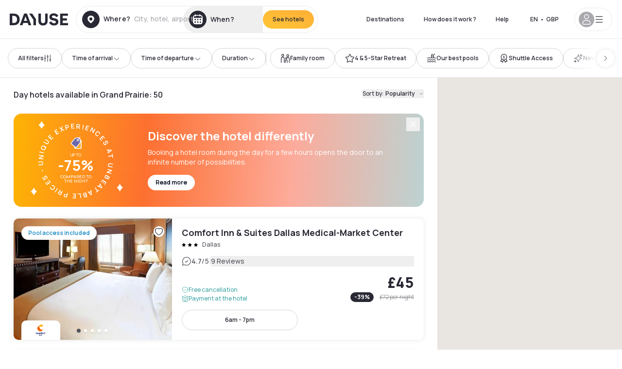

--- FILE ---
content_type: application/javascript; charset=UTF-8
request_url: https://www.dayuse.co.uk/_next/static/chunks/8744-47a51d4e1bd50fea.js
body_size: 141197
content:
!function(){try{var e="undefined"!=typeof window?window:"undefined"!=typeof global?global:"undefined"!=typeof self?self:{},t=(new e.Error).stack;t&&(e._sentryDebugIds=e._sentryDebugIds||{},e._sentryDebugIds[t]="467bf967-401c-4fa5-b2fb-a93153332733",e._sentryDebugIdIdentifier="sentry-dbid-467bf967-401c-4fa5-b2fb-a93153332733")}catch(e){}}(),(self.webpackChunk_N_E=self.webpackChunk_N_E||[]).push([[8744],{216:function(e,t){"use strict";Object.defineProperty(t,"__esModule",{value:!0}),t.default=function(e,t){for(var a=Math.abs(e).toString();a.length<t;)a="0"+a;return(e<0?"-":"")+a},e.exports=t.default},49978:function(e,t){"use strict";Object.defineProperty(t,"__esModule",{value:!0}),t.default=function(e,t){if(null==e)throw TypeError("assign requires that input parameter not be null or undefined");for(var a in t)Object.prototype.hasOwnProperty.call(t,a)&&(e[a]=t[a]);return e},e.exports=t.default},83642:function(e,t,a){"use strict";var n=a(64836).default;Object.defineProperty(t,"__esModule",{value:!0}),t.default=function(e){return(0,r.default)({},e)};var r=n(a(49978));e.exports=t.default},35644:function(e,t,a){"use strict";var n=a(64836).default;Object.defineProperty(t,"__esModule",{value:!0}),t.default=void 0;var r=n(a(46011)).default;t.default=r,e.exports=t.default},43713:function(e,t){"use strict";Object.defineProperty(t,"__esModule",{value:!0}),t.getDefaultOptions=function(){return a},t.setDefaultOptions=function(e){a=e};var a={}},31878:function(e,t,a){"use strict";var n=a(64836).default;Object.defineProperty(t,"__esModule",{value:!0}),t.default=void 0;var r=n(a(56295)),i=n(a(78071)),o=n(a(56566)),u=n(a(47002)),d=n(a(80319)),l=n(a(216)),s=n(a(49864)),f={midnight:"midnight",noon:"noon",morning:"morning",afternoon:"afternoon",evening:"evening",night:"night"};function m(e,t){var a=e>0?"-":"+",n=Math.abs(e),r=Math.floor(n/60),i=n%60;return 0===i?a+String(r):a+String(r)+(t||"")+(0,l.default)(i,2)}function c(e,t){return e%60==0?(e>0?"-":"+")+(0,l.default)(Math.abs(e)/60,2):h(e,t)}function h(e,t){var a=Math.abs(e);return(e>0?"-":"+")+(0,l.default)(Math.floor(a/60),2)+(t||"")+(0,l.default)(a%60,2)}t.default={G:function(e,t,a){var n=e.getUTCFullYear()>0?1:0;switch(t){case"G":case"GG":case"GGG":return a.era(n,{width:"abbreviated"});case"GGGGG":return a.era(n,{width:"narrow"});default:return a.era(n,{width:"wide"})}},y:function(e,t,a){if("yo"===t){var n=e.getUTCFullYear();return a.ordinalNumber(n>0?n:1-n,{unit:"year"})}return s.default.y(e,t)},Y:function(e,t,a,n){var r=(0,d.default)(e,n),i=r>0?r:1-r;if("YY"===t){var o=i%100;return(0,l.default)(o,2)}return"Yo"===t?a.ordinalNumber(i,{unit:"year"}):(0,l.default)(i,t.length)},R:function(e,t){var a=(0,o.default)(e);return(0,l.default)(a,t.length)},u:function(e,t){var a=e.getUTCFullYear();return(0,l.default)(a,t.length)},Q:function(e,t,a){var n=Math.ceil((e.getUTCMonth()+1)/3);switch(t){case"Q":return String(n);case"QQ":return(0,l.default)(n,2);case"Qo":return a.ordinalNumber(n,{unit:"quarter"});case"QQQ":return a.quarter(n,{width:"abbreviated",context:"formatting"});case"QQQQQ":return a.quarter(n,{width:"narrow",context:"formatting"});default:return a.quarter(n,{width:"wide",context:"formatting"})}},q:function(e,t,a){var n=Math.ceil((e.getUTCMonth()+1)/3);switch(t){case"q":return String(n);case"qq":return(0,l.default)(n,2);case"qo":return a.ordinalNumber(n,{unit:"quarter"});case"qqq":return a.quarter(n,{width:"abbreviated",context:"standalone"});case"qqqqq":return a.quarter(n,{width:"narrow",context:"standalone"});default:return a.quarter(n,{width:"wide",context:"standalone"})}},M:function(e,t,a){var n=e.getUTCMonth();switch(t){case"M":case"MM":return s.default.M(e,t);case"Mo":return a.ordinalNumber(n+1,{unit:"month"});case"MMM":return a.month(n,{width:"abbreviated",context:"formatting"});case"MMMMM":return a.month(n,{width:"narrow",context:"formatting"});default:return a.month(n,{width:"wide",context:"formatting"})}},L:function(e,t,a){var n=e.getUTCMonth();switch(t){case"L":return String(n+1);case"LL":return(0,l.default)(n+1,2);case"Lo":return a.ordinalNumber(n+1,{unit:"month"});case"LLL":return a.month(n,{width:"abbreviated",context:"standalone"});case"LLLLL":return a.month(n,{width:"narrow",context:"standalone"});default:return a.month(n,{width:"wide",context:"standalone"})}},w:function(e,t,a,n){var r=(0,u.default)(e,n);return"wo"===t?a.ordinalNumber(r,{unit:"week"}):(0,l.default)(r,t.length)},I:function(e,t,a){var n=(0,i.default)(e);return"Io"===t?a.ordinalNumber(n,{unit:"week"}):(0,l.default)(n,t.length)},d:function(e,t,a){return"do"===t?a.ordinalNumber(e.getUTCDate(),{unit:"date"}):s.default.d(e,t)},D:function(e,t,a){var n=(0,r.default)(e);return"Do"===t?a.ordinalNumber(n,{unit:"dayOfYear"}):(0,l.default)(n,t.length)},E:function(e,t,a){var n=e.getUTCDay();switch(t){case"E":case"EE":case"EEE":return a.day(n,{width:"abbreviated",context:"formatting"});case"EEEEE":return a.day(n,{width:"narrow",context:"formatting"});case"EEEEEE":return a.day(n,{width:"short",context:"formatting"});default:return a.day(n,{width:"wide",context:"formatting"})}},e:function(e,t,a,n){var r=e.getUTCDay(),i=(r-n.weekStartsOn+8)%7||7;switch(t){case"e":return String(i);case"ee":return(0,l.default)(i,2);case"eo":return a.ordinalNumber(i,{unit:"day"});case"eee":return a.day(r,{width:"abbreviated",context:"formatting"});case"eeeee":return a.day(r,{width:"narrow",context:"formatting"});case"eeeeee":return a.day(r,{width:"short",context:"formatting"});default:return a.day(r,{width:"wide",context:"formatting"})}},c:function(e,t,a,n){var r=e.getUTCDay(),i=(r-n.weekStartsOn+8)%7||7;switch(t){case"c":return String(i);case"cc":return(0,l.default)(i,t.length);case"co":return a.ordinalNumber(i,{unit:"day"});case"ccc":return a.day(r,{width:"abbreviated",context:"standalone"});case"ccccc":return a.day(r,{width:"narrow",context:"standalone"});case"cccccc":return a.day(r,{width:"short",context:"standalone"});default:return a.day(r,{width:"wide",context:"standalone"})}},i:function(e,t,a){var n=e.getUTCDay(),r=0===n?7:n;switch(t){case"i":return String(r);case"ii":return(0,l.default)(r,t.length);case"io":return a.ordinalNumber(r,{unit:"day"});case"iii":return a.day(n,{width:"abbreviated",context:"formatting"});case"iiiii":return a.day(n,{width:"narrow",context:"formatting"});case"iiiiii":return a.day(n,{width:"short",context:"formatting"});default:return a.day(n,{width:"wide",context:"formatting"})}},a:function(e,t,a){var n=e.getUTCHours()/12>=1?"pm":"am";switch(t){case"a":case"aa":return a.dayPeriod(n,{width:"abbreviated",context:"formatting"});case"aaa":return a.dayPeriod(n,{width:"abbreviated",context:"formatting"}).toLowerCase();case"aaaaa":return a.dayPeriod(n,{width:"narrow",context:"formatting"});default:return a.dayPeriod(n,{width:"wide",context:"formatting"})}},b:function(e,t,a){var n,r=e.getUTCHours();switch(n=12===r?f.noon:0===r?f.midnight:r/12>=1?"pm":"am",t){case"b":case"bb":return a.dayPeriod(n,{width:"abbreviated",context:"formatting"});case"bbb":return a.dayPeriod(n,{width:"abbreviated",context:"formatting"}).toLowerCase();case"bbbbb":return a.dayPeriod(n,{width:"narrow",context:"formatting"});default:return a.dayPeriod(n,{width:"wide",context:"formatting"})}},B:function(e,t,a){var n,r=e.getUTCHours();switch(n=r>=17?f.evening:r>=12?f.afternoon:r>=4?f.morning:f.night,t){case"B":case"BB":case"BBB":return a.dayPeriod(n,{width:"abbreviated",context:"formatting"});case"BBBBB":return a.dayPeriod(n,{width:"narrow",context:"formatting"});default:return a.dayPeriod(n,{width:"wide",context:"formatting"})}},h:function(e,t,a){if("ho"===t){var n=e.getUTCHours()%12;return 0===n&&(n=12),a.ordinalNumber(n,{unit:"hour"})}return s.default.h(e,t)},H:function(e,t,a){return"Ho"===t?a.ordinalNumber(e.getUTCHours(),{unit:"hour"}):s.default.H(e,t)},K:function(e,t,a){var n=e.getUTCHours()%12;return"Ko"===t?a.ordinalNumber(n,{unit:"hour"}):(0,l.default)(n,t.length)},k:function(e,t,a){var n=e.getUTCHours();return(0===n&&(n=24),"ko"===t)?a.ordinalNumber(n,{unit:"hour"}):(0,l.default)(n,t.length)},m:function(e,t,a){return"mo"===t?a.ordinalNumber(e.getUTCMinutes(),{unit:"minute"}):s.default.m(e,t)},s:function(e,t,a){return"so"===t?a.ordinalNumber(e.getUTCSeconds(),{unit:"second"}):s.default.s(e,t)},S:function(e,t){return s.default.S(e,t)},X:function(e,t,a,n){var r=(n._originalDate||e).getTimezoneOffset();if(0===r)return"Z";switch(t){case"X":return c(r);case"XXXX":case"XX":return h(r);default:return h(r,":")}},x:function(e,t,a,n){var r=(n._originalDate||e).getTimezoneOffset();switch(t){case"x":return c(r);case"xxxx":case"xx":return h(r);default:return h(r,":")}},O:function(e,t,a,n){var r=(n._originalDate||e).getTimezoneOffset();switch(t){case"O":case"OO":case"OOO":return"GMT"+m(r,":");default:return"GMT"+h(r,":")}},z:function(e,t,a,n){var r=(n._originalDate||e).getTimezoneOffset();switch(t){case"z":case"zz":case"zzz":return"GMT"+m(r,":");default:return"GMT"+h(r,":")}},t:function(e,t,a,n){var r=Math.floor((n._originalDate||e).getTime()/1e3);return(0,l.default)(r,t.length)},T:function(e,t,a,n){var r=(n._originalDate||e).getTime();return(0,l.default)(r,t.length)}},e.exports=t.default},49864:function(e,t,a){"use strict";var n=a(64836).default;Object.defineProperty(t,"__esModule",{value:!0}),t.default=void 0;var r=n(a(216));t.default={y:function(e,t){var a=e.getUTCFullYear(),n=a>0?a:1-a;return(0,r.default)("yy"===t?n%100:n,t.length)},M:function(e,t){var a=e.getUTCMonth();return"M"===t?String(a+1):(0,r.default)(a+1,2)},d:function(e,t){return(0,r.default)(e.getUTCDate(),t.length)},a:function(e,t){var a=e.getUTCHours()/12>=1?"pm":"am";switch(t){case"a":case"aa":return a.toUpperCase();case"aaa":return a;case"aaaaa":return a[0];default:return"am"===a?"a.m.":"p.m."}},h:function(e,t){return(0,r.default)(e.getUTCHours()%12||12,t.length)},H:function(e,t){return(0,r.default)(e.getUTCHours(),t.length)},m:function(e,t){return(0,r.default)(e.getUTCMinutes(),t.length)},s:function(e,t){return(0,r.default)(e.getUTCSeconds(),t.length)},S:function(e,t){var a=t.length,n=e.getUTCMilliseconds();return(0,r.default)(Math.floor(n*Math.pow(10,a-3)),t.length)}},e.exports=t.default},62328:function(e,t){"use strict";Object.defineProperty(t,"__esModule",{value:!0}),t.default=void 0;var a=function(e,t){switch(e){case"P":return t.date({width:"short"});case"PP":return t.date({width:"medium"});case"PPP":return t.date({width:"long"});default:return t.date({width:"full"})}},n=function(e,t){switch(e){case"p":return t.time({width:"short"});case"pp":return t.time({width:"medium"});case"ppp":return t.time({width:"long"});default:return t.time({width:"full"})}};t.default={p:n,P:function(e,t){var r,i=e.match(/(P+)(p+)?/)||[],o=i[1],u=i[2];if(!u)return a(e,t);switch(o){case"P":r=t.dateTime({width:"short"});break;case"PP":r=t.dateTime({width:"medium"});break;case"PPP":r=t.dateTime({width:"long"});break;default:r=t.dateTime({width:"full"})}return r.replace("{{date}}",a(o,t)).replace("{{time}}",n(u,t))}},e.exports=t.default},95463:function(e,t){"use strict";Object.defineProperty(t,"__esModule",{value:!0}),t.default=function(e){var t=new Date(Date.UTC(e.getFullYear(),e.getMonth(),e.getDate(),e.getHours(),e.getMinutes(),e.getSeconds(),e.getMilliseconds()));return t.setUTCFullYear(e.getFullYear()),e.getTime()-t.getTime()},e.exports=t.default},56295:function(e,t,a){"use strict";var n=a(64836).default;Object.defineProperty(t,"__esModule",{value:!0}),t.default=function(e){(0,i.default)(1,arguments);var t=(0,r.default)(e),a=t.getTime();return t.setUTCMonth(0,1),t.setUTCHours(0,0,0,0),Math.floor((a-t.getTime())/864e5)+1};var r=n(a(10215)),i=n(a(26503));e.exports=t.default},78071:function(e,t,a){"use strict";var n=a(64836).default;Object.defineProperty(t,"__esModule",{value:!0}),t.default=function(e){(0,u.default)(1,arguments);var t=(0,r.default)(e);return Math.round(((0,i.default)(t).getTime()-(0,o.default)(t).getTime())/6048e5)+1};var r=n(a(10215)),i=n(a(23353)),o=n(a(58694)),u=n(a(26503));e.exports=t.default},56566:function(e,t,a){"use strict";var n=a(64836).default;Object.defineProperty(t,"__esModule",{value:!0}),t.default=function(e){(0,i.default)(1,arguments);var t=(0,r.default)(e),a=t.getUTCFullYear(),n=new Date(0);n.setUTCFullYear(a+1,0,4),n.setUTCHours(0,0,0,0);var u=(0,o.default)(n),d=new Date(0);d.setUTCFullYear(a,0,4),d.setUTCHours(0,0,0,0);var l=(0,o.default)(d);return t.getTime()>=u.getTime()?a+1:t.getTime()>=l.getTime()?a:a-1};var r=n(a(10215)),i=n(a(26503)),o=n(a(23353));e.exports=t.default},47002:function(e,t,a){"use strict";var n=a(64836).default;Object.defineProperty(t,"__esModule",{value:!0}),t.default=function(e,t){(0,u.default)(1,arguments);var a=(0,r.default)(e);return Math.round(((0,i.default)(a,t).getTime()-(0,o.default)(a,t).getTime())/6048e5)+1};var r=n(a(10215)),i=n(a(23506)),o=n(a(46115)),u=n(a(26503));e.exports=t.default},80319:function(e,t,a){"use strict";var n=a(64836).default;Object.defineProperty(t,"__esModule",{value:!0}),t.default=function(e,t){(0,i.default)(1,arguments);var a,n,l,s,f,m,c,h,v=(0,r.default)(e),p=v.getUTCFullYear(),g=(0,d.getDefaultOptions)(),b=(0,u.default)(null!==(a=null!==(n=null!==(l=null!==(s=null==t?void 0:t.firstWeekContainsDate)&&void 0!==s?s:null==t?void 0:null===(f=t.locale)||void 0===f?void 0:null===(m=f.options)||void 0===m?void 0:m.firstWeekContainsDate)&&void 0!==l?l:g.firstWeekContainsDate)&&void 0!==n?n:null===(c=g.locale)||void 0===c?void 0:null===(h=c.options)||void 0===h?void 0:h.firstWeekContainsDate)&&void 0!==a?a:1);if(!(b>=1&&b<=7))throw RangeError("firstWeekContainsDate must be between 1 and 7 inclusively");var y=new Date(0);y.setUTCFullYear(p+1,0,b),y.setUTCHours(0,0,0,0);var w=(0,o.default)(y,t),M=new Date(0);M.setUTCFullYear(p,0,b),M.setUTCHours(0,0,0,0);var P=(0,o.default)(M,t);return v.getTime()>=w.getTime()?p+1:v.getTime()>=P.getTime()?p:p-1};var r=n(a(10215)),i=n(a(26503)),o=n(a(23506)),u=n(a(20498)),d=a(43713);e.exports=t.default},99210:function(e,t,a){"use strict";var n=a(64836).default;Object.defineProperty(t,"__esModule",{value:!0}),t.default=function(e,t,a){(0,r.default)(2,arguments);var n=(0,i.default)(e,a),o=(0,i.default)(t,a);return n.getTime()===o.getTime()};var r=n(a(26503)),i=n(a(23506));e.exports=t.default},55965:function(e,t){"use strict";Object.defineProperty(t,"__esModule",{value:!0}),t.isProtectedDayOfYearToken=function(e){return -1!==a.indexOf(e)},t.isProtectedWeekYearToken=function(e){return -1!==n.indexOf(e)},t.throwProtectedError=function(e,t,a){if("YYYY"===e)throw RangeError("Use `yyyy` instead of `YYYY` (in `".concat(t,"`) for formatting years to the input `").concat(a,"`; see: https://github.com/date-fns/date-fns/blob/master/docs/unicodeTokens.md"));if("YY"===e)throw RangeError("Use `yy` instead of `YY` (in `".concat(t,"`) for formatting years to the input `").concat(a,"`; see: https://github.com/date-fns/date-fns/blob/master/docs/unicodeTokens.md"));if("D"===e)throw RangeError("Use `d` instead of `D` (in `".concat(t,"`) for formatting days of the month to the input `").concat(a,"`; see: https://github.com/date-fns/date-fns/blob/master/docs/unicodeTokens.md"));if("DD"===e)throw RangeError("Use `dd` instead of `DD` (in `".concat(t,"`) for formatting days of the month to the input `").concat(a,"`; see: https://github.com/date-fns/date-fns/blob/master/docs/unicodeTokens.md"))};var a=["D","DD"],n=["YY","YYYY"]},26503:function(e,t){"use strict";Object.defineProperty(t,"__esModule",{value:!0}),t.default=function(e,t){if(t.length<e)throw TypeError(e+" argument"+(e>1?"s":"")+" required, but only "+t.length+" present")},e.exports=t.default},19496:function(e,t){"use strict";Object.defineProperty(t,"__esModule",{value:!0}),t.getRoundingMethod=function(e){return e?a[e]:a.trunc};var a={ceil:Math.ceil,round:Math.round,floor:Math.floor,trunc:function(e){return e<0?Math.ceil(e):Math.floor(e)}}},91266:function(e,t,a){"use strict";var n=a(64836).default;Object.defineProperty(t,"__esModule",{value:!0}),t.default=function(e,t,a){(0,i.default)(2,arguments);var n,d,l,s,f,m,c,h,v=(0,u.getDefaultOptions)(),p=(0,o.default)(null!==(n=null!==(d=null!==(l=null!==(s=null==a?void 0:a.weekStartsOn)&&void 0!==s?s:null==a?void 0:null===(f=a.locale)||void 0===f?void 0:null===(m=f.options)||void 0===m?void 0:m.weekStartsOn)&&void 0!==l?l:v.weekStartsOn)&&void 0!==d?d:null===(c=v.locale)||void 0===c?void 0:null===(h=c.options)||void 0===h?void 0:h.weekStartsOn)&&void 0!==n?n:0);if(!(p>=0&&p<=6))throw RangeError("weekStartsOn must be between 0 and 6 inclusively");var g=(0,r.default)(e),b=(0,o.default)(t),y=g.getUTCDay();return g.setUTCDate(g.getUTCDate()+(((b%7+7)%7<p?7:0)+b-y)),g};var r=n(a(10215)),i=n(a(26503)),o=n(a(20498)),u=a(43713);e.exports=t.default},42244:function(e,t,a){"use strict";var n=a(64836).default;Object.defineProperty(t,"__esModule",{value:!0}),t.default=function(e,t){(0,i.default)(2,arguments);var a=(0,o.default)(t);a%7==0&&(a-=7);var n=(0,r.default)(e),u=((a%7+7)%7<1?7:0)+a-n.getUTCDay();return n.setUTCDate(n.getUTCDate()+u),n};var r=n(a(10215)),i=n(a(26503)),o=n(a(20498));e.exports=t.default},26614:function(e,t,a){"use strict";var n=a(64836).default;Object.defineProperty(t,"__esModule",{value:!0}),t.default=function(e,t){(0,u.default)(2,arguments);var a=(0,i.default)(e),n=(0,r.default)(t),d=(0,o.default)(a)-n;return a.setUTCDate(a.getUTCDate()-7*d),a};var r=n(a(20498)),i=n(a(10215)),o=n(a(78071)),u=n(a(26503));e.exports=t.default},48818:function(e,t,a){"use strict";var n=a(64836).default;Object.defineProperty(t,"__esModule",{value:!0}),t.default=function(e,t,a){(0,u.default)(2,arguments);var n=(0,i.default)(e),d=(0,r.default)(t),l=(0,o.default)(n,a)-d;return n.setUTCDate(n.getUTCDate()-7*l),n};var r=n(a(20498)),i=n(a(10215)),o=n(a(47002)),u=n(a(26503));e.exports=t.default},23353:function(e,t,a){"use strict";var n=a(64836).default;Object.defineProperty(t,"__esModule",{value:!0}),t.default=function(e){(0,i.default)(1,arguments);var t=(0,r.default)(e),a=t.getUTCDay();return t.setUTCDate(t.getUTCDate()-((a<1?7:0)+a-1)),t.setUTCHours(0,0,0,0),t};var r=n(a(10215)),i=n(a(26503));e.exports=t.default},58694:function(e,t,a){"use strict";var n=a(64836).default;Object.defineProperty(t,"__esModule",{value:!0}),t.default=function(e){(0,o.default)(1,arguments);var t=(0,r.default)(e),a=new Date(0);return a.setUTCFullYear(t,0,4),a.setUTCHours(0,0,0,0),(0,i.default)(a)};var r=n(a(56566)),i=n(a(23353)),o=n(a(26503));e.exports=t.default},23506:function(e,t,a){"use strict";var n=a(64836).default;Object.defineProperty(t,"__esModule",{value:!0}),t.default=function(e,t){(0,i.default)(1,arguments);var a,n,d,l,s,f,m,c,h=(0,u.getDefaultOptions)(),v=(0,o.default)(null!==(a=null!==(n=null!==(d=null!==(l=null==t?void 0:t.weekStartsOn)&&void 0!==l?l:null==t?void 0:null===(s=t.locale)||void 0===s?void 0:null===(f=s.options)||void 0===f?void 0:f.weekStartsOn)&&void 0!==d?d:h.weekStartsOn)&&void 0!==n?n:null===(m=h.locale)||void 0===m?void 0:null===(c=m.options)||void 0===c?void 0:c.weekStartsOn)&&void 0!==a?a:0);if(!(v>=0&&v<=6))throw RangeError("weekStartsOn must be between 0 and 6 inclusively");var p=(0,r.default)(e),g=p.getUTCDay();return p.setUTCDate(p.getUTCDate()-((g<v?7:0)+g-v)),p.setUTCHours(0,0,0,0),p};var r=n(a(10215)),i=n(a(26503)),o=n(a(20498)),u=a(43713);e.exports=t.default},46115:function(e,t,a){"use strict";var n=a(64836).default;Object.defineProperty(t,"__esModule",{value:!0}),t.default=function(e,t){(0,i.default)(1,arguments);var a,n,l,s,f,m,c,h,v=(0,d.getDefaultOptions)(),p=(0,u.default)(null!==(a=null!==(n=null!==(l=null!==(s=null==t?void 0:t.firstWeekContainsDate)&&void 0!==s?s:null==t?void 0:null===(f=t.locale)||void 0===f?void 0:null===(m=f.options)||void 0===m?void 0:m.firstWeekContainsDate)&&void 0!==l?l:v.firstWeekContainsDate)&&void 0!==n?n:null===(c=v.locale)||void 0===c?void 0:null===(h=c.options)||void 0===h?void 0:h.firstWeekContainsDate)&&void 0!==a?a:1),g=(0,r.default)(e,t),b=new Date(0);return b.setUTCFullYear(g,0,p),b.setUTCHours(0,0,0,0),(0,o.default)(b,t)};var r=n(a(80319)),i=n(a(26503)),o=n(a(23506)),u=n(a(20498)),d=a(43713);e.exports=t.default},20498:function(e,t){"use strict";Object.defineProperty(t,"__esModule",{value:!0}),t.default=function(e){if(null===e||!0===e||!1===e)return NaN;var t=Number(e);return isNaN(t)?t:t<0?Math.ceil(t):Math.floor(t)},e.exports=t.default},30650:function(e,t,a){"use strict";var n=a(64836).default;Object.defineProperty(t,"__esModule",{value:!0}),t.default=function(e,t){if((0,d.default)(2,arguments),!t||"object"!==(0,r.default)(t))return new Date(NaN);var a=t.years?(0,l.default)(t.years):0,n=t.months?(0,l.default)(t.months):0,s=t.weeks?(0,l.default)(t.weeks):0,f=t.days?(0,l.default)(t.days):0,m=t.hours?(0,l.default)(t.hours):0,c=t.minutes?(0,l.default)(t.minutes):0,h=t.seconds?(0,l.default)(t.seconds):0,v=(0,u.default)(e),p=n||a?(0,o.default)(v,n+12*a):v;return new Date((f||s?(0,i.default)(p,f+7*s):p).getTime()+1e3*(h+60*(c+60*m)))};var r=n(a(18698)),i=n(a(62101)),o=n(a(15838)),u=n(a(10215)),d=n(a(26503)),l=n(a(20498));e.exports=t.default},87165:function(e,t,a){"use strict";var n=a(64836).default;Object.defineProperty(t,"__esModule",{value:!0}),t.default=function(e,t){(0,u.default)(2,arguments);var a=(0,i.default)(e),n=(0,r.default)(a),s=(0,o.default)(t);if(isNaN(s))return new Date(NaN);var f=a.getHours(),m=s<0?-1:1,c=(0,o.default)(s/5);a.setDate(a.getDate()+7*c);for(var h=Math.abs(s%5);h>0;)a.setDate(a.getDate()+m),(0,r.default)(a)||(h-=1);return n&&(0,r.default)(a)&&0!==s&&((0,l.default)(a)&&a.setDate(a.getDate()+(m<0?2:-1)),(0,d.default)(a)&&a.setDate(a.getDate()+(m<0?1:-2))),a.setHours(f),a};var r=n(a(2911)),i=n(a(10215)),o=n(a(20498)),u=n(a(26503)),d=n(a(49246)),l=n(a(10109));e.exports=t.default},62101:function(e,t,a){"use strict";var n=a(64836).default;Object.defineProperty(t,"__esModule",{value:!0}),t.default=function(e,t){(0,o.default)(2,arguments);var a=(0,i.default)(e),n=(0,r.default)(t);return isNaN(n)?new Date(NaN):(n&&a.setDate(a.getDate()+n),a)};var r=n(a(20498)),i=n(a(10215)),o=n(a(26503));e.exports=t.default},51745:function(e,t,a){"use strict";var n=a(64836).default;Object.defineProperty(t,"__esModule",{value:!0}),t.default=function(e,t){(0,o.default)(2,arguments);var a=(0,r.default)(t);return(0,i.default)(e,36e5*a)};var r=n(a(20498)),i=n(a(52398)),o=n(a(26503));e.exports=t.default},98341:function(e,t,a){"use strict";var n=a(64836).default;Object.defineProperty(t,"__esModule",{value:!0}),t.default=function(e,t){(0,u.default)(2,arguments);var a=(0,r.default)(t);return(0,o.default)(e,(0,i.default)(e)+a)};var r=n(a(20498)),i=n(a(6407)),o=n(a(89493)),u=n(a(26503));e.exports=t.default},52398:function(e,t,a){"use strict";var n=a(64836).default;Object.defineProperty(t,"__esModule",{value:!0}),t.default=function(e,t){return(0,o.default)(2,arguments),new Date((0,i.default)(e).getTime()+(0,r.default)(t))};var r=n(a(20498)),i=n(a(10215)),o=n(a(26503));e.exports=t.default},81270:function(e,t,a){"use strict";var n=a(64836).default;Object.defineProperty(t,"__esModule",{value:!0}),t.default=function(e,t){(0,o.default)(2,arguments);var a=(0,r.default)(t);return(0,i.default)(e,6e4*a)};var r=n(a(20498)),i=n(a(52398)),o=n(a(26503));e.exports=t.default},15838:function(e,t,a){"use strict";var n=a(64836).default;Object.defineProperty(t,"__esModule",{value:!0}),t.default=function(e,t){(0,o.default)(2,arguments);var a=(0,i.default)(e),n=(0,r.default)(t);if(isNaN(n))return new Date(NaN);if(!n)return a;var u=a.getDate(),d=new Date(a.getTime());return(d.setMonth(a.getMonth()+n+1,0),u>=d.getDate())?d:(a.setFullYear(d.getFullYear(),d.getMonth(),u),a)};var r=n(a(20498)),i=n(a(10215)),o=n(a(26503));e.exports=t.default},56271:function(e,t,a){"use strict";var n=a(64836).default;Object.defineProperty(t,"__esModule",{value:!0}),t.default=function(e,t){(0,o.default)(2,arguments);var a=(0,r.default)(t);return(0,i.default)(e,3*a)};var r=n(a(20498)),i=n(a(15838)),o=n(a(26503));e.exports=t.default},52565:function(e,t,a){"use strict";var n=a(64836).default;Object.defineProperty(t,"__esModule",{value:!0}),t.default=function(e,t){(0,o.default)(2,arguments);var a=(0,r.default)(t);return(0,i.default)(e,1e3*a)};var r=n(a(20498)),i=n(a(52398)),o=n(a(26503));e.exports=t.default},41275:function(e,t,a){"use strict";var n=a(64836).default;Object.defineProperty(t,"__esModule",{value:!0}),t.default=function(e,t){(0,o.default)(2,arguments);var a=(0,r.default)(t);return(0,i.default)(e,7*a)};var r=n(a(20498)),i=n(a(62101)),o=n(a(26503));e.exports=t.default},59802:function(e,t,a){"use strict";var n=a(64836).default;Object.defineProperty(t,"__esModule",{value:!0}),t.default=function(e,t){(0,o.default)(2,arguments);var a=(0,r.default)(t);return(0,i.default)(e,12*a)};var r=n(a(20498)),i=n(a(15838)),o=n(a(26503));e.exports=t.default},27093:function(e,t,a){"use strict";var n=a(64836).default;Object.defineProperty(t,"__esModule",{value:!0}),t.default=function(e,t,a){(0,i.default)(2,arguments);var n=(0,r.default)(null==e?void 0:e.start).getTime(),o=(0,r.default)(null==e?void 0:e.end).getTime(),u=(0,r.default)(null==t?void 0:t.start).getTime(),d=(0,r.default)(null==t?void 0:t.end).getTime();if(!(n<=o&&u<=d))throw RangeError("Invalid interval");return null!=a&&a.inclusive?n<=d&&u<=o:n<d&&u<o};var r=n(a(10215)),i=n(a(26503));e.exports=t.default},79699:function(e,t,a){"use strict";var n=a(64836).default;Object.defineProperty(t,"__esModule",{value:!0}),t.default=function(e,t){var a=t.start,n=t.end;return(0,o.default)(2,arguments),(0,i.default)([(0,r.default)([e,a]),n])};var r=n(a(13728)),i=n(a(88762)),o=n(a(26503));e.exports=t.default},66134:function(e,t,a){"use strict";var n=a(64836).default;Object.defineProperty(t,"__esModule",{value:!0}),t.default=function(e,t){(0,i.default)(2,arguments);var a,n,o=(0,r.default)(e);if(isNaN(Number(o)))return NaN;var u=o.getTime();return(null==t?[]:"function"==typeof t.forEach?t:Array.prototype.slice.call(t)).forEach(function(e,t){var i=(0,r.default)(e);if(isNaN(Number(i))){a=NaN,n=NaN;return}var o=Math.abs(u-i.getTime());(null==a||o<Number(n))&&(a=t,n=o)}),a};var r=n(a(10215)),i=n(a(26503));e.exports=t.default},45152:function(e,t,a){"use strict";var n=a(64836).default;Object.defineProperty(t,"__esModule",{value:!0}),t.default=function(e,t){(0,i.default)(2,arguments);var a,n,o=(0,r.default)(e);if(isNaN(Number(o)))return new Date(NaN);var u=o.getTime();return(null==t?[]:"function"==typeof t.forEach?t:Array.prototype.slice.call(t)).forEach(function(e){var t=(0,r.default)(e);if(isNaN(Number(t))){a=new Date(NaN),n=NaN;return}var i=Math.abs(u-t.getTime());(null==a||i<Number(n))&&(a=t,n=i)}),a};var r=n(a(10215)),i=n(a(26503));e.exports=t.default},55905:function(e,t,a){"use strict";var n=a(64836).default;Object.defineProperty(t,"__esModule",{value:!0}),t.default=function(e,t){(0,i.default)(2,arguments);var a=(0,r.default)(e),n=(0,r.default)(t),o=a.getTime()-n.getTime();return o<0?-1:o>0?1:o};var r=n(a(10215)),i=n(a(26503));e.exports=t.default},60009:function(e,t,a){"use strict";var n=a(64836).default;Object.defineProperty(t,"__esModule",{value:!0}),t.default=function(e,t){(0,i.default)(2,arguments);var a=(0,r.default)(e),n=(0,r.default)(t),o=a.getTime()-n.getTime();return o>0?-1:o<0?1:o};var r=n(a(10215)),i=n(a(26503));e.exports=t.default},24058:function(e,t){"use strict";Object.defineProperty(t,"__esModule",{value:!0}),t.secondsInYear=t.secondsInWeek=t.secondsInQuarter=t.secondsInMonth=t.secondsInMinute=t.secondsInHour=t.secondsInDay=t.quartersInYear=t.monthsInYear=t.monthsInQuarter=t.minutesInHour=t.minTime=t.millisecondsInSecond=t.millisecondsInMinute=t.millisecondsInHour=t.maxTime=t.daysInYear=t.daysInWeek=void 0,t.daysInWeek=7,t.daysInYear=365.2425,t.maxTime=864e13,t.millisecondsInMinute=6e4,t.millisecondsInHour=36e5,t.millisecondsInSecond=1e3,t.minTime=-864e13,t.minutesInHour=60,t.monthsInQuarter=3,t.monthsInYear=12,t.quartersInYear=4,t.secondsInHour=3600,t.secondsInMinute=60,t.secondsInDay=86400,t.secondsInWeek=604800;t.secondsInYear=31556952;var a=2629746;t.secondsInMonth=a;var n=3*a;t.secondsInQuarter=n},8601:function(e,t,a){"use strict";var n=a(64836).default;Object.defineProperty(t,"__esModule",{value:!0}),t.default=function(e){return(0,r.default)(1,arguments),Math.floor(e/i.daysInWeek)};var r=n(a(26503)),i=a(24058);e.exports=t.default},59519:function(e,t,a){"use strict";var n=a(64836).default;Object.defineProperty(t,"__esModule",{value:!0}),t.default=function(e,t){(0,s.default)(2,arguments);var a=(0,l.default)(e),n=(0,l.default)(t);if(!(0,u.default)(a)||!(0,u.default)(n))return NaN;var m=(0,i.default)(a,n),c=m<0?-1:1,h=(0,f.default)(m/7),v=5*h;for(n=(0,r.default)(n,7*h);!(0,o.default)(a,n);)v+=(0,d.default)(n)?0:c,n=(0,r.default)(n,c);return 0===v?0:v};var r=n(a(62101)),i=n(a(39716)),o=n(a(93344)),u=n(a(33177)),d=n(a(2911)),l=n(a(10215)),s=n(a(26503)),f=n(a(20498));e.exports=t.default},39716:function(e,t,a){"use strict";var n=a(64836).default;Object.defineProperty(t,"__esModule",{value:!0}),t.default=function(e,t){(0,o.default)(2,arguments);var a=(0,i.default)(e),n=(0,i.default)(t);return Math.round((a.getTime()-(0,r.default)(a)-(n.getTime()-(0,r.default)(n)))/864e5)};var r=n(a(95463)),i=n(a(75699)),o=n(a(26503));e.exports=t.default},17718:function(e,t,a){"use strict";var n=a(64836).default;Object.defineProperty(t,"__esModule",{value:!0}),t.default=function(e,t){return(0,i.default)(2,arguments),(0,r.default)(e)-(0,r.default)(t)};var r=n(a(6407)),i=n(a(26503));e.exports=t.default},5863:function(e,t,a){"use strict";var n=a(64836).default;Object.defineProperty(t,"__esModule",{value:!0}),t.default=function(e,t){(0,o.default)(2,arguments);var a=(0,i.default)(e),n=(0,i.default)(t);return Math.round((a.getTime()-(0,r.default)(a)-(n.getTime()-(0,r.default)(n)))/6048e5)};var r=n(a(95463)),i=n(a(6353)),o=n(a(26503));e.exports=t.default},98621:function(e,t,a){"use strict";var n=a(64836).default;Object.defineProperty(t,"__esModule",{value:!0}),t.default=function(e,t){(0,i.default)(2,arguments);var a=(0,r.default)(e),n=(0,r.default)(t);return 12*(a.getFullYear()-n.getFullYear())+(a.getMonth()-n.getMonth())};var r=n(a(10215)),i=n(a(26503));e.exports=t.default},88455:function(e,t,a){"use strict";var n=a(64836).default;Object.defineProperty(t,"__esModule",{value:!0}),t.default=function(e,t){(0,o.default)(2,arguments);var a=(0,i.default)(e),n=(0,i.default)(t);return 4*(a.getFullYear()-n.getFullYear())+((0,r.default)(a)-(0,r.default)(n))};var r=n(a(70252)),i=n(a(10215)),o=n(a(26503));e.exports=t.default},74425:function(e,t,a){"use strict";var n=a(64836).default;Object.defineProperty(t,"__esModule",{value:!0}),t.default=function(e,t,a){(0,o.default)(2,arguments);var n=(0,r.default)(e,a),u=(0,r.default)(t,a);return Math.round((n.getTime()-(0,i.default)(n)-(u.getTime()-(0,i.default)(u)))/6048e5)};var r=n(a(33897)),i=n(a(95463)),o=n(a(26503));e.exports=t.default},93677:function(e,t,a){"use strict";var n=a(64836).default;Object.defineProperty(t,"__esModule",{value:!0}),t.default=function(e,t){(0,i.default)(2,arguments);var a=(0,r.default)(e),n=(0,r.default)(t);return a.getFullYear()-n.getFullYear()};var r=n(a(10215)),i=n(a(26503));e.exports=t.default},99053:function(e,t,a){"use strict";var n=a(64836).default;Object.defineProperty(t,"__esModule",{value:!0}),t.default=function(e,t){(0,o.default)(2,arguments);var a=(0,r.default)(e),n=(0,r.default)(t),d=u(a,n),l=Math.abs((0,i.default)(a,n));a.setDate(a.getDate()-d*l);var s=Number(u(a,n)===-d),f=d*(l-s);return 0===f?0:f};var r=n(a(10215)),i=n(a(39716)),o=n(a(26503));function u(e,t){var a=e.getFullYear()-t.getFullYear()||e.getMonth()-t.getMonth()||e.getDate()-t.getDate()||e.getHours()-t.getHours()||e.getMinutes()-t.getMinutes()||e.getSeconds()-t.getSeconds()||e.getMilliseconds()-t.getMilliseconds();return a<0?-1:a>0?1:a}e.exports=t.default},48247:function(e,t,a){"use strict";var n=a(64836).default;Object.defineProperty(t,"__esModule",{value:!0}),t.default=function(e,t,a){(0,o.default)(2,arguments);var n=(0,i.default)(e,t)/r.millisecondsInHour;return(0,u.getRoundingMethod)(null==a?void 0:a.roundingMethod)(n)};var r=a(24058),i=n(a(20046)),o=n(a(26503)),u=a(19496);e.exports=t.default},34240:function(e,t,a){"use strict";var n=a(64836).default;Object.defineProperty(t,"__esModule",{value:!0}),t.default=function(e,t){(0,d.default)(2,arguments);var a=(0,r.default)(e),n=(0,r.default)(t),l=(0,o.default)(a,n),s=Math.abs((0,i.default)(a,n));a=(0,u.default)(a,l*s);var f=Number((0,o.default)(a,n)===-l),m=l*(s-f);return 0===m?0:m};var r=n(a(10215)),i=n(a(17718)),o=n(a(55905)),u=n(a(26772)),d=n(a(26503));e.exports=t.default},20046:function(e,t,a){"use strict";var n=a(64836).default;Object.defineProperty(t,"__esModule",{value:!0}),t.default=function(e,t){return(0,i.default)(2,arguments),(0,r.default)(e).getTime()-(0,r.default)(t).getTime()};var r=n(a(10215)),i=n(a(26503));e.exports=t.default},30919:function(e,t,a){"use strict";var n=a(64836).default;Object.defineProperty(t,"__esModule",{value:!0}),t.default=function(e,t,a){(0,o.default)(2,arguments);var n=(0,i.default)(e,t)/r.millisecondsInMinute;return(0,u.getRoundingMethod)(null==a?void 0:a.roundingMethod)(n)};var r=a(24058),i=n(a(20046)),o=n(a(26503)),u=a(19496);e.exports=t.default},25548:function(e,t,a){"use strict";var n=a(64836).default;Object.defineProperty(t,"__esModule",{value:!0}),t.default=function(e,t){(0,u.default)(2,arguments);var a,n=(0,r.default)(e),l=(0,r.default)(t),s=(0,o.default)(n,l),f=Math.abs((0,i.default)(n,l));if(f<1)a=0;else{1===n.getMonth()&&n.getDate()>27&&n.setDate(30),n.setMonth(n.getMonth()-s*f);var m=(0,o.default)(n,l)===-s;(0,d.default)((0,r.default)(e))&&1===f&&1===(0,o.default)(e,l)&&(m=!1),a=s*(f-Number(m))}return 0===a?0:a};var r=n(a(10215)),i=n(a(98621)),o=n(a(55905)),u=n(a(26503)),d=n(a(4933));e.exports=t.default},44123:function(e,t,a){"use strict";var n=a(64836).default;Object.defineProperty(t,"__esModule",{value:!0}),t.default=function(e,t,a){(0,i.default)(2,arguments);var n=(0,r.default)(e,t)/3;return(0,o.getRoundingMethod)(null==a?void 0:a.roundingMethod)(n)};var r=n(a(25548)),i=n(a(26503)),o=a(19496);e.exports=t.default},39108:function(e,t,a){"use strict";var n=a(64836).default;Object.defineProperty(t,"__esModule",{value:!0}),t.default=function(e,t,a){(0,i.default)(2,arguments);var n=(0,r.default)(e,t)/1e3;return(0,o.getRoundingMethod)(null==a?void 0:a.roundingMethod)(n)};var r=n(a(20046)),i=n(a(26503)),o=a(19496);e.exports=t.default},35933:function(e,t,a){"use strict";var n=a(64836).default;Object.defineProperty(t,"__esModule",{value:!0}),t.default=function(e,t,a){(0,i.default)(2,arguments);var n=(0,r.default)(e,t)/7;return(0,o.getRoundingMethod)(null==a?void 0:a.roundingMethod)(n)};var r=n(a(99053)),i=n(a(26503)),o=a(19496);e.exports=t.default},82766:function(e,t,a){"use strict";var n=a(64836).default;Object.defineProperty(t,"__esModule",{value:!0}),t.default=function(e,t){(0,u.default)(2,arguments);var a=(0,r.default)(e),n=(0,r.default)(t),d=(0,o.default)(a,n),l=Math.abs((0,i.default)(a,n));a.setFullYear(1584),n.setFullYear(1584);var s=(0,o.default)(a,n)===-d,f=d*(l-Number(s));return 0===f?0:f};var r=n(a(10215)),i=n(a(93677)),o=n(a(55905)),u=n(a(26503));e.exports=t.default},4368:function(e,t,a){"use strict";var n=a(64836).default;Object.defineProperty(t,"__esModule",{value:!0}),t.default=function(e,t){(0,i.default)(1,arguments);var a,n=e||{},o=(0,r.default)(n.start),u=(0,r.default)(n.end).getTime();if(!(o.getTime()<=u))throw RangeError("Invalid interval");var d=[];o.setHours(0,0,0,0);var l=Number(null!==(a=null==t?void 0:t.step)&&void 0!==a?a:1);if(l<1||isNaN(l))throw RangeError("`options.step` must be a number greater than 1");for(;o.getTime()<=u;)d.push((0,r.default)(o)),o.setDate(o.getDate()+l),o.setHours(0,0,0,0);return d};var r=n(a(10215)),i=n(a(26503));e.exports=t.default},1017:function(e,t,a){"use strict";var n=a(64836).default;Object.defineProperty(t,"__esModule",{value:!0}),t.default=function(e,t){(0,o.default)(1,arguments);var a,n=e||{},u=(0,i.default)(n.start),d=(0,i.default)(n.end),l=u.getTime(),s=d.getTime();if(!(l<=s))throw RangeError("Invalid interval");var f=[],m=u;m.setMinutes(0,0,0);var c=Number(null!==(a=null==t?void 0:t.step)&&void 0!==a?a:1);if(c<1||isNaN(c))throw RangeError("`options.step` must be a number greater than 1");for(;m.getTime()<=s;)f.push((0,i.default)(m)),m=(0,r.default)(m,c);return f};var r=n(a(51745)),i=n(a(10215)),o=n(a(26503));e.exports=t.default},84262:function(e,t,a){"use strict";var n=a(64836).default;Object.defineProperty(t,"__esModule",{value:!0}),t.default=function(e,t){(0,u.default)(1,arguments);var a,n=(0,o.default)((0,i.default)(e.start)),d=(0,i.default)(e.end),l=n.getTime(),s=d.getTime();if(l>=s)throw RangeError("Invalid interval");var f=[],m=n,c=Number(null!==(a=null==t?void 0:t.step)&&void 0!==a?a:1);if(c<1||isNaN(c))throw RangeError("`options.step` must be a number equal to or greater than 1");for(;m.getTime()<=s;)f.push((0,i.default)(m)),m=(0,r.default)(m,c);return f};var r=n(a(81270)),i=n(a(10215)),o=n(a(74568)),u=n(a(26503));e.exports=t.default},44174:function(e,t,a){"use strict";var n=a(64836).default;Object.defineProperty(t,"__esModule",{value:!0}),t.default=function(e){(0,i.default)(1,arguments);var t=e||{},a=(0,r.default)(t.start),n=(0,r.default)(t.end).getTime(),o=[];if(!(a.getTime()<=n))throw RangeError("Invalid interval");for(a.setHours(0,0,0,0),a.setDate(1);a.getTime()<=n;)o.push((0,r.default)(a)),a.setMonth(a.getMonth()+1);return o};var r=n(a(10215)),i=n(a(26503));e.exports=t.default},39342:function(e,t,a){"use strict";var n=a(64836).default;Object.defineProperty(t,"__esModule",{value:!0}),t.default=function(e){(0,u.default)(1,arguments);var t=e||{},a=(0,o.default)(t.start),n=(0,o.default)(t.end),d=n.getTime();if(!(a.getTime()<=d))throw RangeError("Invalid interval");var l=(0,i.default)(a);d=(0,i.default)(n).getTime();for(var s=[],f=l;f.getTime()<=d;)s.push((0,o.default)(f)),f=(0,r.default)(f,1);return s};var r=n(a(56271)),i=n(a(24097)),o=n(a(10215)),u=n(a(26503));e.exports=t.default},31147:function(e,t,a){"use strict";var n=a(64836).default;Object.defineProperty(t,"__esModule",{value:!0}),t.default=function(e,t){(0,u.default)(1,arguments);var a=e||{},n=(0,o.default)(a.start),d=(0,o.default)(a.end),l=d.getTime();if(!(n.getTime()<=l))throw RangeError("Invalid interval");var s=(0,i.default)(n,t),f=(0,i.default)(d,t);s.setHours(15),f.setHours(15),l=f.getTime();for(var m=[],c=s;c.getTime()<=l;)c.setHours(0),m.push((0,o.default)(c)),(c=(0,r.default)(c,1)).setHours(15);return m};var r=n(a(41275)),i=n(a(33897)),o=n(a(10215)),u=n(a(26503));e.exports=t.default},68830:function(e,t,a){"use strict";var n=a(64836).default;Object.defineProperty(t,"__esModule",{value:!0}),t.default=function(e){(0,u.default)(1,arguments);for(var t=(0,r.default)(e),a=[],n=0;n<t.length;){var d=t[n++];(0,o.default)(d)&&(a.push(d),(0,i.default)(d)&&(n+=5))}return a};var r=n(a(4368)),i=n(a(49246)),o=n(a(2911)),u=n(a(26503));e.exports=t.default},67372:function(e,t,a){"use strict";var n=a(64836).default;Object.defineProperty(t,"__esModule",{value:!0}),t.default=function(e){(0,u.default)(1,arguments);var t=(0,i.default)(e);if(isNaN(t.getTime()))throw RangeError("The passed date is invalid");var a=(0,o.default)(e);return(0,r.default)({start:t,end:a})};var r=n(a(68830)),i=n(a(82519)),o=n(a(69206)),u=n(a(26503));e.exports=t.default},96149:function(e,t,a){"use strict";var n=a(64836).default;Object.defineProperty(t,"__esModule",{value:!0}),t.default=function(e){(0,u.default)(1,arguments);var t=(0,o.default)(e),a=(0,i.default)(e);return(0,r.default)({start:t,end:a})};var r=n(a(68830)),i=n(a(1346)),o=n(a(16992)),u=n(a(26503));e.exports=t.default},66476:function(e,t,a){"use strict";var n=a(64836).default;Object.defineProperty(t,"__esModule",{value:!0}),t.default=function(e){(0,i.default)(1,arguments);var t=e||{},a=(0,r.default)(t.start),n=(0,r.default)(t.end).getTime();if(!(a.getTime()<=n))throw RangeError("Invalid interval");var o=[];for(a.setHours(0,0,0,0),a.setMonth(0,1);a.getTime()<=n;)o.push((0,r.default)(a)),a.setFullYear(a.getFullYear()+1);return o};var r=n(a(10215)),i=n(a(26503));e.exports=t.default},77512:function(e,t,a){"use strict";var n=a(64836).default;Object.defineProperty(t,"__esModule",{value:!0}),t.default=function(e){(0,i.default)(1,arguments);var t=(0,r.default)(e);return t.setHours(23,59,59,999),t};var r=n(a(10215)),i=n(a(26503));e.exports=t.default},51467:function(e,t,a){"use strict";var n=a(64836).default;Object.defineProperty(t,"__esModule",{value:!0}),t.default=function(e){(0,i.default)(1,arguments);var t=(0,r.default)(e),a=t.getFullYear();return t.setFullYear(9+10*Math.floor(a/10),11,31),t.setHours(23,59,59,999),t};var r=n(a(10215)),i=n(a(26503));e.exports=t.default},47087:function(e,t,a){"use strict";var n=a(64836).default;Object.defineProperty(t,"__esModule",{value:!0}),t.default=function(e){(0,i.default)(1,arguments);var t=(0,r.default)(e);return t.setMinutes(59,59,999),t};var r=n(a(10215)),i=n(a(26503));e.exports=t.default},99329:function(e,t,a){"use strict";var n=a(64836).default;Object.defineProperty(t,"__esModule",{value:!0}),t.default=function(e){return(0,i.default)(1,arguments),(0,r.default)(e,{weekStartsOn:1})};var r=n(a(89847)),i=n(a(26503));e.exports=t.default},56520:function(e,t,a){"use strict";var n=a(64836).default;Object.defineProperty(t,"__esModule",{value:!0}),t.default=function(e){(0,o.default)(1,arguments);var t=(0,r.default)(e),a=new Date(0);a.setFullYear(t+1,0,4),a.setHours(0,0,0,0);var n=(0,i.default)(a);return n.setMilliseconds(n.getMilliseconds()-1),n};var r=n(a(6407)),i=n(a(6353)),o=n(a(26503));e.exports=t.default},71671:function(e,t,a){"use strict";var n=a(64836).default;Object.defineProperty(t,"__esModule",{value:!0}),t.default=function(e){(0,i.default)(1,arguments);var t=(0,r.default)(e);return t.setSeconds(59,999),t};var r=n(a(10215)),i=n(a(26503));e.exports=t.default},69206:function(e,t,a){"use strict";var n=a(64836).default;Object.defineProperty(t,"__esModule",{value:!0}),t.default=function(e){(0,i.default)(1,arguments);var t=(0,r.default)(e),a=t.getMonth();return t.setFullYear(t.getFullYear(),a+1,0),t.setHours(23,59,59,999),t};var r=n(a(10215)),i=n(a(26503));e.exports=t.default},37924:function(e,t,a){"use strict";var n=a(64836).default;Object.defineProperty(t,"__esModule",{value:!0}),t.default=function(e){(0,i.default)(1,arguments);var t=(0,r.default)(e),a=t.getMonth();return t.setMonth(a-a%3+3,0),t.setHours(23,59,59,999),t};var r=n(a(10215)),i=n(a(26503));e.exports=t.default},3464:function(e,t,a){"use strict";var n=a(64836).default;Object.defineProperty(t,"__esModule",{value:!0}),t.default=function(e){(0,i.default)(1,arguments);var t=(0,r.default)(e);return t.setMilliseconds(999),t};var r=n(a(10215)),i=n(a(26503));e.exports=t.default},22809:function(e,t,a){"use strict";var n=a(64836).default;Object.defineProperty(t,"__esModule",{value:!0}),t.default=function(){return(0,r.default)(Date.now())};var r=n(a(77512));e.exports=t.default},28511:function(e,t){"use strict";Object.defineProperty(t,"__esModule",{value:!0}),t.default=function(){var e=new Date,t=e.getFullYear(),a=e.getMonth(),n=e.getDate(),r=new Date(0);return r.setFullYear(t,a,n+1),r.setHours(23,59,59,999),r},e.exports=t.default},89847:function(e,t,a){"use strict";var n=a(64836).default;Object.defineProperty(t,"__esModule",{value:!0}),t.default=function(e,t){(0,u.default)(1,arguments);var a,n,d,l,s,f,m,c,h=(0,r.getDefaultOptions)(),v=(0,o.default)(null!==(a=null!==(n=null!==(d=null!==(l=null==t?void 0:t.weekStartsOn)&&void 0!==l?l:null==t?void 0:null===(s=t.locale)||void 0===s?void 0:null===(f=s.options)||void 0===f?void 0:f.weekStartsOn)&&void 0!==d?d:h.weekStartsOn)&&void 0!==n?n:null===(m=h.locale)||void 0===m?void 0:null===(c=m.options)||void 0===c?void 0:c.weekStartsOn)&&void 0!==a?a:0);if(!(v>=0&&v<=6))throw RangeError("weekStartsOn must be between 0 and 6 inclusively");var p=(0,i.default)(e),g=p.getDay();return p.setDate(p.getDate()+((g<v?-7:0)+6-(g-v))),p.setHours(23,59,59,999),p};var r=a(43713),i=n(a(10215)),o=n(a(20498)),u=n(a(26503));e.exports=t.default},1346:function(e,t,a){"use strict";var n=a(64836).default;Object.defineProperty(t,"__esModule",{value:!0}),t.default=function(e){(0,i.default)(1,arguments);var t=(0,r.default)(e),a=t.getFullYear();return t.setFullYear(a+1,0,0),t.setHours(23,59,59,999),t};var r=n(a(10215)),i=n(a(26503));e.exports=t.default},76977:function(e,t){"use strict";Object.defineProperty(t,"__esModule",{value:!0}),t.default=function(){var e=new Date,t=e.getFullYear(),a=e.getMonth(),n=e.getDate(),r=new Date(0);return r.setFullYear(t,a,n-1),r.setHours(23,59,59,999),r},e.exports=t.default},21035:function(e,t,a){"use strict";var n=a(64836).default;Object.defineProperty(t,"__esModule",{value:!0}),t.default=function(e,t,a){(0,m.default)(2,arguments);var n,w,M,P,k,j,W,x,_,O,T,S,z,D,C,H,N,X,I=String(t),Y=(0,c.getDefaultOptions)(),E=null!==(n=null!==(w=null==a?void 0:a.locale)&&void 0!==w?w:Y.locale)&&void 0!==n?n:h.default,A=(0,f.default)(null!==(M=null!==(P=null!==(k=null!==(j=null==a?void 0:a.firstWeekContainsDate)&&void 0!==j?j:null==a?void 0:null===(W=a.locale)||void 0===W?void 0:null===(x=W.options)||void 0===x?void 0:x.firstWeekContainsDate)&&void 0!==k?k:Y.firstWeekContainsDate)&&void 0!==P?P:null===(_=Y.locale)||void 0===_?void 0:null===(O=_.options)||void 0===O?void 0:O.firstWeekContainsDate)&&void 0!==M?M:1);if(!(A>=1&&A<=7))throw RangeError("firstWeekContainsDate must be between 1 and 7 inclusively");var q=(0,f.default)(null!==(T=null!==(S=null!==(z=null!==(D=null==a?void 0:a.weekStartsOn)&&void 0!==D?D:null==a?void 0:null===(C=a.locale)||void 0===C?void 0:null===(H=C.options)||void 0===H?void 0:H.weekStartsOn)&&void 0!==z?z:Y.weekStartsOn)&&void 0!==S?S:null===(N=Y.locale)||void 0===N?void 0:null===(X=N.options)||void 0===X?void 0:X.weekStartsOn)&&void 0!==T?T:0);if(!(q>=0&&q<=6))throw RangeError("weekStartsOn must be between 0 and 6 inclusively");if(!E.localize)throw RangeError("locale must contain localize property");if(!E.formatLong)throw RangeError("locale must contain formatLong property");var G=(0,o.default)(e);if(!(0,r.default)(G))throw RangeError("Invalid time value");var F=(0,l.default)(G),J=(0,i.default)(G,F),K={firstWeekContainsDate:A,weekStartsOn:q,locale:E,_originalDate:G};return I.match(p).map(function(e){var t=e[0];return"p"===t||"P"===t?(0,d.default[t])(e,E.formatLong):e}).join("").match(v).map(function(n){if("''"===n)return"'";var r,i=n[0];if("'"===i)return(r=n.match(g))?r[1].replace(b,"'"):n;var o=u.default[i];if(o)return!(null!=a&&a.useAdditionalWeekYearTokens)&&(0,s.isProtectedWeekYearToken)(n)&&(0,s.throwProtectedError)(n,t,String(e)),!(null!=a&&a.useAdditionalDayOfYearTokens)&&(0,s.isProtectedDayOfYearToken)(n)&&(0,s.throwProtectedError)(n,t,String(e)),o(J,n,E.localize,K);if(i.match(y))throw RangeError("Format string contains an unescaped latin alphabet character `"+i+"`");return n}).join("")};var r=n(a(33177)),i=n(a(70916)),o=n(a(10215)),u=n(a(31878)),d=n(a(62328)),l=n(a(95463)),s=a(55965),f=n(a(20498)),m=n(a(26503)),c=a(43713),h=n(a(35644)),v=/[yYQqMLwIdDecihHKkms]o|(\w)\1*|''|'(''|[^'])+('|$)|./g,p=/P+p+|P+|p+|''|'(''|[^'])+('|$)|./g,g=/^'([^]*?)'?$/,b=/''/g,y=/[a-zA-Z]/;e.exports=t.default},69345:function(e,t,a){"use strict";var n=a(64836).default;Object.defineProperty(t,"__esModule",{value:!0}),t.default=function(e,t,a){(0,c.default)(2,arguments);var n,h,v,p,g,b=(0,r.getDefaultOptions)(),y=null!==(n=null!==(h=null==a?void 0:a.locale)&&void 0!==h?h:b.locale)&&void 0!==n?n:d.default;if(!y.formatDistance)throw RangeError("locale must contain formatDistance property");var w=(0,i.default)(e,t);if(isNaN(w))throw RangeError("Invalid time value");var M=(0,f.default)((0,s.default)(a),{addSuffix:!!(null==a?void 0:a.addSuffix),comparison:w});w>0?(v=(0,l.default)(t),p=(0,l.default)(e)):(v=(0,l.default)(e),p=(0,l.default)(t));var P=(0,u.default)(p,v),k=Math.round((P-((0,m.default)(p)-(0,m.default)(v))/1e3)/60);if(k<2){if(null!=a&&a.includeSeconds){if(P<5)return y.formatDistance("lessThanXSeconds",5,M);if(P<10)return y.formatDistance("lessThanXSeconds",10,M);if(P<20)return y.formatDistance("lessThanXSeconds",20,M);if(P<40)return y.formatDistance("halfAMinute",0,M);else if(P<60)return y.formatDistance("lessThanXMinutes",1,M);else return y.formatDistance("xMinutes",1,M)}return 0===k?y.formatDistance("lessThanXMinutes",1,M):y.formatDistance("xMinutes",k,M)}if(k<45)return y.formatDistance("xMinutes",k,M);if(k<90)return y.formatDistance("aboutXHours",1,M);if(k<1440)return y.formatDistance("aboutXHours",Math.round(k/60),M);if(k<2520)return y.formatDistance("xDays",1,M);if(k<43200)return y.formatDistance("xDays",Math.round(k/1440),M);if(k<86400)return g=Math.round(k/43200),y.formatDistance("aboutXMonths",g,M);if((g=(0,o.default)(p,v))<12)return y.formatDistance("xMonths",Math.round(k/43200),M);var j=g%12,W=Math.floor(g/12);return j<3?y.formatDistance("aboutXYears",W,M):j<9?y.formatDistance("overXYears",W,M):y.formatDistance("almostXYears",W+1,M)};var r=a(43713),i=n(a(55905)),o=n(a(25548)),u=n(a(39108)),d=n(a(35644)),l=n(a(10215)),s=n(a(83642)),f=n(a(49978)),m=n(a(95463)),c=n(a(26503));e.exports=t.default},65604:function(e,t,a){"use strict";var n=a(64836).default;Object.defineProperty(t,"__esModule",{value:!0}),t.default=function(e,t,a){(0,f.default)(2,arguments);var n,h,v,p,g,b,y,w=(0,r.getDefaultOptions)(),M=null!==(n=null!==(h=null==a?void 0:a.locale)&&void 0!==h?h:w.locale)&&void 0!==n?n:s.default;if(!M.formatDistance)throw RangeError("locale must contain localize.formatDistance property");var P=(0,o.default)(e,t);if(isNaN(P))throw RangeError("Invalid time value");var k=(0,l.default)((0,d.default)(a),{addSuffix:!!(null==a?void 0:a.addSuffix),comparison:P});P>0?(p=(0,u.default)(t),g=(0,u.default)(e)):(p=(0,u.default)(e),g=(0,u.default)(t));var j=String(null!==(v=null==a?void 0:a.roundingMethod)&&void 0!==v?v:"round");if("floor"===j)b=Math.floor;else if("ceil"===j)b=Math.ceil;else if("round"===j)b=Math.round;else throw RangeError("roundingMethod must be 'floor', 'ceil' or 'round'");var W=g.getTime()-p.getTime(),x=W/6e4,_=(W-((0,i.default)(g)-(0,i.default)(p)))/6e4,O=null==a?void 0:a.unit;if("second"===(y=O?String(O):x<1?"second":x<60?"minute":x<1440?"hour":_<m?"day":_<c?"month":"year")){var T=b(W/1e3);return M.formatDistance("xSeconds",T,k)}if("minute"===y){var S=b(x);return M.formatDistance("xMinutes",S,k)}if("hour"===y){var z=b(x/60);return M.formatDistance("xHours",z,k)}if("day"===y){var D=b(_/1440);return M.formatDistance("xDays",D,k)}if("month"===y){var C=b(_/m);return 12===C&&"month"!==O?M.formatDistance("xYears",1,k):M.formatDistance("xMonths",C,k)}if("year"===y){var H=b(_/c);return M.formatDistance("xYears",H,k)}throw RangeError("unit must be 'second', 'minute', 'hour', 'day', 'month' or 'year'")};var r=a(43713),i=n(a(95463)),o=n(a(55905)),u=n(a(10215)),d=n(a(83642)),l=n(a(49978)),s=n(a(35644)),f=n(a(26503)),m=43200,c=525600;e.exports=t.default},37743:function(e,t,a){"use strict";var n=a(64836).default;Object.defineProperty(t,"__esModule",{value:!0}),t.default=function(e,t){return(0,i.default)(1,arguments),(0,r.default)(e,Date.now(),t)};var r=n(a(69345)),i=n(a(26503));e.exports=t.default},19293:function(e,t,a){"use strict";var n=a(64836).default;Object.defineProperty(t,"__esModule",{value:!0}),t.default=function(e,t){return(0,i.default)(1,arguments),(0,r.default)(e,Date.now(),t)};var r=n(a(65604)),i=n(a(26503));e.exports=t.default},75333:function(e,t,a){"use strict";var n=a(64836).default;Object.defineProperty(t,"__esModule",{value:!0}),t.default=function(e,t){if(arguments.length<1)throw TypeError("1 argument required, but only ".concat(arguments.length," present"));var a,n,u,d,l,s=(0,r.getDefaultOptions)(),f=null!==(a=null!==(n=null==t?void 0:t.locale)&&void 0!==n?n:s.locale)&&void 0!==a?a:i.default,m=null!==(u=null==t?void 0:t.format)&&void 0!==u?u:o,c=null!==(d=null==t?void 0:t.zero)&&void 0!==d&&d,h=null!==(l=null==t?void 0:t.delimiter)&&void 0!==l?l:" ";return f.formatDistance?m.reduce(function(t,a){var n="x".concat(a.replace(/(^.)/,function(e){return e.toUpperCase()})),r=e[a];return"number"==typeof r&&(c||e[a])?t.concat(f.formatDistance(n,r)):t},[]).join(h):""};var r=a(43713),i=n(a(35644)),o=["years","months","weeks","days","hours","minutes","seconds"];e.exports=t.default},25681:function(e,t,a){"use strict";var n=a(64836).default;Object.defineProperty(t,"__esModule",{value:!0}),t.default=function(e,t){(0,o.default)(1,arguments);var a,n,u=(0,r.default)(e);if(isNaN(u.getTime()))throw RangeError("Invalid time value");var d=String(null!==(a=null==t?void 0:t.format)&&void 0!==a?a:"extended"),l=String(null!==(n=null==t?void 0:t.representation)&&void 0!==n?n:"complete");if("extended"!==d&&"basic"!==d)throw RangeError("format must be 'extended' or 'basic'");if("date"!==l&&"time"!==l&&"complete"!==l)throw RangeError("representation must be 'date', 'time', or 'complete'");var s="",f="",m="extended"===d?"-":"";if("time"!==l){var c=(0,i.default)(u.getDate(),2),h=(0,i.default)(u.getMonth()+1,2),v=(0,i.default)(u.getFullYear(),4);s="".concat(v).concat(m).concat(h).concat(m).concat(c)}if("date"!==l){var p=u.getTimezoneOffset();if(0!==p){var g=Math.abs(p),b=(0,i.default)(Math.floor(g/60),2),y=(0,i.default)(g%60,2);f="".concat(p<0?"+":"-").concat(b,":").concat(y)}else f="Z";var w=(0,i.default)(u.getHours(),2),M=(0,i.default)(u.getMinutes(),2),P=(0,i.default)(u.getSeconds(),2),k=""===s?"":"T",j=[w,M,P].join("extended"===d?":":"");s="".concat(s).concat(k).concat(j).concat(f)}return s};var r=n(a(10215)),i=n(a(216)),o=n(a(26503));e.exports=t.default},7226:function(e,t,a){"use strict";var n=a(64836).default;Object.defineProperty(t,"__esModule",{value:!0}),t.default=function(e,t){if(arguments.length<1)throw TypeError("1 argument required, but only ".concat(arguments.length," present"));var a,n,u=(0,r.default)(e);if(!(0,i.default)(u))throw RangeError("Invalid time value");var d=String(null!==(a=null==t?void 0:t.format)&&void 0!==a?a:"extended"),l=String(null!==(n=null==t?void 0:t.representation)&&void 0!==n?n:"complete");if("extended"!==d&&"basic"!==d)throw RangeError("format must be 'extended' or 'basic'");if("date"!==l&&"time"!==l&&"complete"!==l)throw RangeError("representation must be 'date', 'time', or 'complete'");var s="",f="extended"===d?"-":"",m="extended"===d?":":"";if("time"!==l){var c=(0,o.default)(u.getDate(),2),h=(0,o.default)(u.getMonth()+1,2),v=(0,o.default)(u.getFullYear(),4);s="".concat(v).concat(f).concat(h).concat(f).concat(c)}if("date"!==l){var p=(0,o.default)(u.getHours(),2),g=(0,o.default)(u.getMinutes(),2),b=(0,o.default)(u.getSeconds(),2),y=""===s?"":" ";s="".concat(s).concat(y).concat(p).concat(m).concat(g).concat(m).concat(b)}return s};var r=n(a(10215)),i=n(a(33177)),o=n(a(216));e.exports=t.default},34841:function(e,t,a){"use strict";var n=a(64836).default;Object.defineProperty(t,"__esModule",{value:!0}),t.default=function(e){if((0,i.default)(1,arguments),"object"!==(0,r.default)(e))throw Error("Duration must be an object");var t=e.years,a=e.months,n=e.days,o=e.hours,u=e.minutes,d=e.seconds;return"P".concat(void 0===t?0:t,"Y").concat(void 0===a?0:a,"M").concat(void 0===n?0:n,"DT").concat(void 0===o?0:o,"H").concat(void 0===u?0:u,"M").concat(void 0===d?0:d,"S")};var r=n(a(18698)),i=n(a(26503));e.exports=t.default},98271:function(e,t,a){"use strict";var n=a(64836).default;Object.defineProperty(t,"__esModule",{value:!0}),t.default=function(e,t){if(arguments.length<1)throw TypeError("1 arguments required, but only ".concat(arguments.length," present"));var a,n=(0,r.default)(e);if(!(0,i.default)(n))throw RangeError("Invalid time value");var d=Number(null!==(a=null==t?void 0:t.fractionDigits)&&void 0!==a?a:0);if(!(d>=0&&d<=3))throw RangeError("fractionDigits must be between 0 and 3 inclusively");var l=(0,o.default)(n.getDate(),2),s=(0,o.default)(n.getMonth()+1,2),f=n.getFullYear(),m=(0,o.default)(n.getHours(),2),c=(0,o.default)(n.getMinutes(),2),h=(0,o.default)(n.getSeconds(),2),v="";if(d>0){var p=n.getMilliseconds();v="."+(0,o.default)(Math.floor(p*Math.pow(10,d-3)),d)}var g="",b=n.getTimezoneOffset();if(0!==b){var y=Math.abs(b),w=(0,o.default)((0,u.default)(y/60),2),M=(0,o.default)(y%60,2);g="".concat(b<0?"+":"-").concat(w,":").concat(M)}else g="Z";return"".concat(f,"-").concat(s,"-").concat(l,"T").concat(m,":").concat(c,":").concat(h).concat(v).concat(g)};var r=n(a(10215)),i=n(a(33177)),o=n(a(216)),u=n(a(20498));e.exports=t.default},85759:function(e,t,a){"use strict";var n=a(64836).default;Object.defineProperty(t,"__esModule",{value:!0}),t.default=function(e){if(arguments.length<1)throw TypeError("1 arguments required, but only ".concat(arguments.length," present"));var t=(0,r.default)(e);if(!(0,i.default)(t))throw RangeError("Invalid time value");var a=u[t.getUTCDay()],n=(0,o.default)(t.getUTCDate(),2),l=d[t.getUTCMonth()],s=t.getUTCFullYear(),f=(0,o.default)(t.getUTCHours(),2),m=(0,o.default)(t.getUTCMinutes(),2),c=(0,o.default)(t.getUTCSeconds(),2);return"".concat(a,", ").concat(n," ").concat(l," ").concat(s," ").concat(f,":").concat(m,":").concat(c," GMT")};var r=n(a(10215)),i=n(a(33177)),o=n(a(216)),u=["Sun","Mon","Tue","Wed","Thu","Fri","Sat"],d=["Jan","Feb","Mar","Apr","May","Jun","Jul","Aug","Sep","Oct","Nov","Dec"];e.exports=t.default},61456:function(e,t,a){"use strict";var n=a(64836).default;Object.defineProperty(t,"__esModule",{value:!0}),t.default=function(e,t,a){(0,f.default)(2,arguments);var n,c,h,v,p,g,b,y,w,M,P,k=(0,l.default)(e),j=(0,l.default)(t),W=(0,r.getDefaultOptions)(),x=null!==(n=null!==(c=null==a?void 0:a.locale)&&void 0!==c?c:W.locale)&&void 0!==n?n:u.default,_=(0,m.default)(null!==(h=null!==(v=null!==(p=null!==(g=null==a?void 0:a.weekStartsOn)&&void 0!==g?g:null==a?void 0:null===(b=a.locale)||void 0===b?void 0:null===(y=b.options)||void 0===y?void 0:y.weekStartsOn)&&void 0!==p?p:W.weekStartsOn)&&void 0!==v?v:null===(w=W.locale)||void 0===w?void 0:null===(M=w.options)||void 0===M?void 0:M.weekStartsOn)&&void 0!==h?h:0);if(!x.localize)throw RangeError("locale must contain localize property");if(!x.formatLong)throw RangeError("locale must contain formatLong property");if(!x.formatRelative)throw RangeError("locale must contain formatRelative property");var O=(0,i.default)(k,j);if(isNaN(O))throw RangeError("Invalid time value");P=O<-6?"other":O<-1?"lastWeek":O<0?"yesterday":O<1?"today":O<2?"tomorrow":O<7?"nextWeek":"other";var T=(0,d.default)(k,(0,s.default)(k)),S=(0,d.default)(j,(0,s.default)(j)),z=x.formatRelative(P,T,S,{locale:x,weekStartsOn:_});return(0,o.default)(k,z,{locale:x,weekStartsOn:_})};var r=a(43713),i=n(a(39716)),o=n(a(21035)),u=n(a(35644)),d=n(a(70916)),l=n(a(10215)),s=n(a(95463)),f=n(a(26503)),m=n(a(20498));e.exports=t.default},64769:function(e,t,a){"use strict";var n=a(64836).default;Object.defineProperty(t,"__esModule",{value:!0}),t.default=function(e){(0,o.default)(1,arguments);var t=(0,i.default)(e);return(0,r.default)(1e3*t)};var r=n(a(10215)),i=n(a(20498)),o=n(a(26503));e.exports=t.default},5495:function(e,t,a){"use strict";var n=a(64836).default;Object.defineProperty(t,"__esModule",{value:!0}),t.default=function(e){return(0,i.default)(1,arguments),(0,r.default)(e).getDate()};var r=n(a(10215)),i=n(a(26503));e.exports=t.default},58149:function(e,t,a){"use strict";var n=a(64836).default;Object.defineProperty(t,"__esModule",{value:!0}),t.default=function(e){return(0,i.default)(1,arguments),(0,r.default)(e).getDay()};var r=n(a(10215)),i=n(a(26503));e.exports=t.default},94369:function(e,t,a){"use strict";var n=a(64836).default;Object.defineProperty(t,"__esModule",{value:!0}),t.default=function(e){(0,u.default)(1,arguments);var t=(0,r.default)(e);return(0,o.default)(t,(0,i.default)(t))+1};var r=n(a(10215)),i=n(a(16992)),o=n(a(39716)),u=n(a(26503));e.exports=t.default},83552:function(e,t,a){"use strict";var n=a(64836).default;Object.defineProperty(t,"__esModule",{value:!0}),t.default=function(e){(0,i.default)(1,arguments);var t=(0,r.default)(e),a=t.getFullYear(),n=t.getMonth(),o=new Date(0);return o.setFullYear(a,n+1,0),o.setHours(0,0,0,0),o.getDate()};var r=n(a(10215)),i=n(a(26503));e.exports=t.default},54668:function(e,t,a){"use strict";var n=a(64836).default;Object.defineProperty(t,"__esModule",{value:!0}),t.default=function(e){(0,o.default)(1,arguments);var t=(0,r.default)(e);return"Invalid Date"===String(new Date(t))?NaN:(0,i.default)(t)?366:365};var r=n(a(10215)),i=n(a(86456)),o=n(a(26503));e.exports=t.default},56157:function(e,t,a){"use strict";var n=a(64836).default;Object.defineProperty(t,"__esModule",{value:!0}),t.default=function(e){return(0,i.default)(1,arguments),10*Math.floor((0,r.default)(e).getFullYear()/10)};var r=n(a(10215)),i=n(a(26503));e.exports=t.default},64815:function(e,t,a){"use strict";var n=a(64836).default;Object.defineProperty(t,"__esModule",{value:!0}),t.default=function(){return(0,i.default)({},(0,r.getDefaultOptions)())};var r=a(43713),i=n(a(49978));e.exports=t.default},30905:function(e,t,a){"use strict";var n=a(64836).default;Object.defineProperty(t,"__esModule",{value:!0}),t.default=function(e){return(0,i.default)(1,arguments),(0,r.default)(e).getHours()};var r=n(a(10215)),i=n(a(26503));e.exports=t.default},97076:function(e,t,a){"use strict";var n=a(64836).default;Object.defineProperty(t,"__esModule",{value:!0}),t.default=function(e){(0,i.default)(1,arguments);var t=(0,r.default)(e).getDay();return 0===t&&(t=7),t};var r=n(a(10215)),i=n(a(26503));e.exports=t.default},39619:function(e,t,a){"use strict";var n=a(64836).default;Object.defineProperty(t,"__esModule",{value:!0}),t.default=function(e){(0,u.default)(1,arguments);var t=(0,r.default)(e);return Math.round(((0,i.default)(t).getTime()-(0,o.default)(t).getTime())/6048e5)+1};var r=n(a(10215)),i=n(a(6353)),o=n(a(91603)),u=n(a(26503));e.exports=t.default},6407:function(e,t,a){"use strict";var n=a(64836).default;Object.defineProperty(t,"__esModule",{value:!0}),t.default=function(e){(0,o.default)(1,arguments);var t=(0,r.default)(e),a=t.getFullYear(),n=new Date(0);n.setFullYear(a+1,0,4),n.setHours(0,0,0,0);var u=(0,i.default)(n),d=new Date(0);d.setFullYear(a,0,4),d.setHours(0,0,0,0);var l=(0,i.default)(d);return t.getTime()>=u.getTime()?a+1:t.getTime()>=l.getTime()?a:a-1};var r=n(a(10215)),i=n(a(6353)),o=n(a(26503));e.exports=t.default},125:function(e,t,a){"use strict";var n=a(64836).default;Object.defineProperty(t,"__esModule",{value:!0}),t.default=function(e){(0,o.default)(1,arguments);var t=(0,r.default)(e);return Math.round(((0,r.default)((0,i.default)(t,60)).valueOf()-t.valueOf())/6048e5)};var r=n(a(91603)),i=n(a(41275)),o=n(a(26503));e.exports=t.default},41128:function(e,t,a){"use strict";var n=a(64836).default;Object.defineProperty(t,"__esModule",{value:!0}),t.default=function(e){return(0,i.default)(1,arguments),(0,r.default)(e).getMilliseconds()};var r=n(a(10215)),i=n(a(26503));e.exports=t.default},73097:function(e,t,a){"use strict";var n=a(64836).default;Object.defineProperty(t,"__esModule",{value:!0}),t.default=function(e){return(0,i.default)(1,arguments),(0,r.default)(e).getMinutes()};var r=n(a(10215)),i=n(a(26503));e.exports=t.default},97559:function(e,t,a){"use strict";var n=a(64836).default;Object.defineProperty(t,"__esModule",{value:!0}),t.default=function(e){return(0,i.default)(1,arguments),(0,r.default)(e).getMonth()};var r=n(a(10215)),i=n(a(26503));e.exports=t.default},12182:function(e,t,a){"use strict";var n=a(64836).default;Object.defineProperty(t,"__esModule",{value:!0}),t.default=function(e,t){(0,i.default)(2,arguments);var a=e||{},n=t||{},o=(0,r.default)(a.start).getTime(),u=(0,r.default)(a.end).getTime(),d=(0,r.default)(n.start).getTime(),l=(0,r.default)(n.end).getTime();if(!(o<=u&&d<=l))throw RangeError("Invalid interval");return o<l&&d<u?Math.ceil(((l>u?u:l)-(d<o?o:d))/864e5):0};var r=n(a(10215)),i=n(a(26503));e.exports=t.default},70252:function(e,t,a){"use strict";var n=a(64836).default;Object.defineProperty(t,"__esModule",{value:!0}),t.default=function(e){return(0,i.default)(1,arguments),Math.floor((0,r.default)(e).getMonth()/3)+1};var r=n(a(10215)),i=n(a(26503));e.exports=t.default},97016:function(e,t,a){"use strict";var n=a(64836).default;Object.defineProperty(t,"__esModule",{value:!0}),t.default=function(e){return(0,i.default)(1,arguments),(0,r.default)(e).getSeconds()};var r=n(a(10215)),i=n(a(26503));e.exports=t.default},83373:function(e,t,a){"use strict";var n=a(64836).default;Object.defineProperty(t,"__esModule",{value:!0}),t.default=function(e){return(0,i.default)(1,arguments),(0,r.default)(e).getTime()};var r=n(a(10215)),i=n(a(26503));e.exports=t.default},57570:function(e,t,a){"use strict";var n=a(64836).default;Object.defineProperty(t,"__esModule",{value:!0}),t.default=function(e){return(0,i.default)(1,arguments),Math.floor((0,r.default)(e)/1e3)};var r=n(a(83373)),i=n(a(26503));e.exports=t.default},426:function(e,t,a){"use strict";var n=a(64836).default;Object.defineProperty(t,"__esModule",{value:!0}),t.default=function(e,t){(0,u.default)(1,arguments);var a=(0,o.default)(e);return Math.round(((0,r.default)(a,t).getTime()-(0,i.default)(a,t).getTime())/6048e5)+1};var r=n(a(33897)),i=n(a(72496)),o=n(a(10215)),u=n(a(26503));e.exports=t.default},7766:function(e,t,a){"use strict";var n=a(64836).default;Object.defineProperty(t,"__esModule",{value:!0}),t.default=function(e,t){(0,d.default)(1,arguments);var a,n,s,f,m,c,h,v,p=(0,r.getDefaultOptions)(),g=(0,l.default)(null!==(a=null!==(n=null!==(s=null!==(f=null==t?void 0:t.weekStartsOn)&&void 0!==f?f:null==t?void 0:null===(m=t.locale)||void 0===m?void 0:null===(c=m.options)||void 0===c?void 0:c.weekStartsOn)&&void 0!==s?s:p.weekStartsOn)&&void 0!==n?n:null===(h=p.locale)||void 0===h?void 0:null===(v=h.options)||void 0===v?void 0:v.weekStartsOn)&&void 0!==a?a:0);if(!(g>=0&&g<=6))throw RangeError("weekStartsOn must be between 0 and 6 inclusively");var b=(0,i.default)(e);if(isNaN(b))return NaN;var y=g-(0,o.default)((0,u.default)(e));return y<=0&&(y+=7),Math.ceil((b-y)/7)+1};var r=a(43713),i=n(a(5495)),o=n(a(58149)),u=n(a(82519)),d=n(a(26503)),l=n(a(20498));e.exports=t.default},13479:function(e,t,a){"use strict";var n=a(64836).default;Object.defineProperty(t,"__esModule",{value:!0}),t.default=function(e,t){(0,u.default)(1,arguments);var a,n,l,s,f,m,c,h,v=(0,i.default)(e),p=v.getFullYear(),g=(0,d.getDefaultOptions)(),b=(0,o.default)(null!==(a=null!==(n=null!==(l=null!==(s=null==t?void 0:t.firstWeekContainsDate)&&void 0!==s?s:null==t?void 0:null===(f=t.locale)||void 0===f?void 0:null===(m=f.options)||void 0===m?void 0:m.firstWeekContainsDate)&&void 0!==l?l:g.firstWeekContainsDate)&&void 0!==n?n:null===(c=g.locale)||void 0===c?void 0:null===(h=c.options)||void 0===h?void 0:h.firstWeekContainsDate)&&void 0!==a?a:1);if(!(b>=1&&b<=7))throw RangeError("firstWeekContainsDate must be between 1 and 7 inclusively");var y=new Date(0);y.setFullYear(p+1,0,b),y.setHours(0,0,0,0);var w=(0,r.default)(y,t),M=new Date(0);M.setFullYear(p,0,b),M.setHours(0,0,0,0);var P=(0,r.default)(M,t);return v.getTime()>=w.getTime()?p+1:v.getTime()>=P.getTime()?p:p-1};var r=n(a(33897)),i=n(a(10215)),o=n(a(20498)),u=n(a(26503)),d=a(43713);e.exports=t.default},11231:function(e,t,a){"use strict";var n=a(64836).default;Object.defineProperty(t,"__esModule",{value:!0}),t.default=function(e,t){return(0,u.default)(1,arguments),(0,r.default)((0,i.default)(e),(0,o.default)(e),t)+1};var r=n(a(74425)),i=n(a(63825)),o=n(a(82519)),u=n(a(26503));e.exports=t.default},66313:function(e,t,a){"use strict";var n=a(64836).default;Object.defineProperty(t,"__esModule",{value:!0}),t.default=function(e){return(0,i.default)(1,arguments),(0,r.default)(e).getFullYear()};var r=n(a(10215)),i=n(a(26503));e.exports=t.default},519:function(e,t,a){"use strict";var n=a(64836).default;Object.defineProperty(t,"__esModule",{value:!0}),t.default=function(e){return(0,r.default)(1,arguments),Math.floor(e*i.millisecondsInHour)};var r=n(a(26503)),i=a(24058);e.exports=t.default},7073:function(e,t,a){"use strict";var n=a(64836).default;Object.defineProperty(t,"__esModule",{value:!0}),t.default=function(e){return(0,r.default)(1,arguments),Math.floor(e*i.minutesInHour)};var r=n(a(26503)),i=a(24058);e.exports=t.default},36485:function(e,t,a){"use strict";var n=a(64836).default;Object.defineProperty(t,"__esModule",{value:!0}),t.default=function(e){return(0,r.default)(1,arguments),Math.floor(e*i.secondsInHour)};var r=n(a(26503)),i=a(24058);e.exports=t.default},70975:function(e,t,a){"use strict";var n=a(64836).default;Object.defineProperty(t,"__esModule",{value:!0});var r={add:!0,addBusinessDays:!0,addDays:!0,addHours:!0,addISOWeekYears:!0,addMilliseconds:!0,addMinutes:!0,addMonths:!0,addQuarters:!0,addSeconds:!0,addWeeks:!0,addYears:!0,areIntervalsOverlapping:!0,clamp:!0,closestIndexTo:!0,closestTo:!0,compareAsc:!0,compareDesc:!0,daysToWeeks:!0,differenceInBusinessDays:!0,differenceInCalendarDays:!0,differenceInCalendarISOWeekYears:!0,differenceInCalendarISOWeeks:!0,differenceInCalendarMonths:!0,differenceInCalendarQuarters:!0,differenceInCalendarWeeks:!0,differenceInCalendarYears:!0,differenceInDays:!0,differenceInHours:!0,differenceInISOWeekYears:!0,differenceInMilliseconds:!0,differenceInMinutes:!0,differenceInMonths:!0,differenceInQuarters:!0,differenceInSeconds:!0,differenceInWeeks:!0,differenceInYears:!0,eachDayOfInterval:!0,eachHourOfInterval:!0,eachMinuteOfInterval:!0,eachMonthOfInterval:!0,eachQuarterOfInterval:!0,eachWeekOfInterval:!0,eachWeekendOfInterval:!0,eachWeekendOfMonth:!0,eachWeekendOfYear:!0,eachYearOfInterval:!0,endOfDay:!0,endOfDecade:!0,endOfHour:!0,endOfISOWeek:!0,endOfISOWeekYear:!0,endOfMinute:!0,endOfMonth:!0,endOfQuarter:!0,endOfSecond:!0,endOfToday:!0,endOfTomorrow:!0,endOfWeek:!0,endOfYear:!0,endOfYesterday:!0,format:!0,formatDistance:!0,formatDistanceStrict:!0,formatDistanceToNow:!0,formatDistanceToNowStrict:!0,formatDuration:!0,formatISO:!0,formatISO9075:!0,formatISODuration:!0,formatRFC3339:!0,formatRFC7231:!0,formatRelative:!0,fromUnixTime:!0,getDate:!0,getDay:!0,getDayOfYear:!0,getDaysInMonth:!0,getDaysInYear:!0,getDecade:!0,getDefaultOptions:!0,getHours:!0,getISODay:!0,getISOWeek:!0,getISOWeekYear:!0,getISOWeeksInYear:!0,getMilliseconds:!0,getMinutes:!0,getMonth:!0,getOverlappingDaysInIntervals:!0,getQuarter:!0,getSeconds:!0,getTime:!0,getUnixTime:!0,getWeek:!0,getWeekOfMonth:!0,getWeekYear:!0,getWeeksInMonth:!0,getYear:!0,hoursToMilliseconds:!0,hoursToMinutes:!0,hoursToSeconds:!0,intervalToDuration:!0,intlFormat:!0,intlFormatDistance:!0,isAfter:!0,isBefore:!0,isDate:!0,isEqual:!0,isExists:!0,isFirstDayOfMonth:!0,isFriday:!0,isFuture:!0,isLastDayOfMonth:!0,isLeapYear:!0,isMatch:!0,isMonday:!0,isPast:!0,isSameDay:!0,isSameHour:!0,isSameISOWeek:!0,isSameISOWeekYear:!0,isSameMinute:!0,isSameMonth:!0,isSameQuarter:!0,isSameSecond:!0,isSameWeek:!0,isSameYear:!0,isSaturday:!0,isSunday:!0,isThisHour:!0,isThisISOWeek:!0,isThisMinute:!0,isThisMonth:!0,isThisQuarter:!0,isThisSecond:!0,isThisWeek:!0,isThisYear:!0,isThursday:!0,isToday:!0,isTomorrow:!0,isTuesday:!0,isValid:!0,isWednesday:!0,isWeekend:!0,isWithinInterval:!0,isYesterday:!0,lastDayOfDecade:!0,lastDayOfISOWeek:!0,lastDayOfISOWeekYear:!0,lastDayOfMonth:!0,lastDayOfQuarter:!0,lastDayOfWeek:!0,lastDayOfYear:!0,lightFormat:!0,max:!0,milliseconds:!0,millisecondsToHours:!0,millisecondsToMinutes:!0,millisecondsToSeconds:!0,min:!0,minutesToHours:!0,minutesToMilliseconds:!0,minutesToSeconds:!0,monthsToQuarters:!0,monthsToYears:!0,nextDay:!0,nextFriday:!0,nextMonday:!0,nextSaturday:!0,nextSunday:!0,nextThursday:!0,nextTuesday:!0,nextWednesday:!0,parse:!0,parseISO:!0,parseJSON:!0,previousDay:!0,previousFriday:!0,previousMonday:!0,previousSaturday:!0,previousSunday:!0,previousThursday:!0,previousTuesday:!0,previousWednesday:!0,quartersToMonths:!0,quartersToYears:!0,roundToNearestMinutes:!0,secondsToHours:!0,secondsToMilliseconds:!0,secondsToMinutes:!0,set:!0,setDate:!0,setDay:!0,setDayOfYear:!0,setDefaultOptions:!0,setHours:!0,setISODay:!0,setISOWeek:!0,setISOWeekYear:!0,setMilliseconds:!0,setMinutes:!0,setMonth:!0,setQuarter:!0,setSeconds:!0,setWeek:!0,setWeekYear:!0,setYear:!0,startOfDay:!0,startOfDecade:!0,startOfHour:!0,startOfISOWeek:!0,startOfISOWeekYear:!0,startOfMinute:!0,startOfMonth:!0,startOfQuarter:!0,startOfSecond:!0,startOfToday:!0,startOfTomorrow:!0,startOfWeek:!0,startOfWeekYear:!0,startOfYear:!0,startOfYesterday:!0,sub:!0,subBusinessDays:!0,subDays:!0,subHours:!0,subISOWeekYears:!0,subMilliseconds:!0,subMinutes:!0,subMonths:!0,subQuarters:!0,subSeconds:!0,subWeeks:!0,subYears:!0,toDate:!0,weeksToDays:!0,yearsToMonths:!0,yearsToQuarters:!0};Object.defineProperty(t,"add",{enumerable:!0,get:function(){return i.default}}),Object.defineProperty(t,"addBusinessDays",{enumerable:!0,get:function(){return o.default}}),Object.defineProperty(t,"addDays",{enumerable:!0,get:function(){return u.default}}),Object.defineProperty(t,"addHours",{enumerable:!0,get:function(){return d.default}}),Object.defineProperty(t,"addISOWeekYears",{enumerable:!0,get:function(){return l.default}}),Object.defineProperty(t,"addMilliseconds",{enumerable:!0,get:function(){return s.default}}),Object.defineProperty(t,"addMinutes",{enumerable:!0,get:function(){return f.default}}),Object.defineProperty(t,"addMonths",{enumerable:!0,get:function(){return m.default}}),Object.defineProperty(t,"addQuarters",{enumerable:!0,get:function(){return c.default}}),Object.defineProperty(t,"addSeconds",{enumerable:!0,get:function(){return h.default}}),Object.defineProperty(t,"addWeeks",{enumerable:!0,get:function(){return v.default}}),Object.defineProperty(t,"addYears",{enumerable:!0,get:function(){return p.default}}),Object.defineProperty(t,"areIntervalsOverlapping",{enumerable:!0,get:function(){return g.default}}),Object.defineProperty(t,"clamp",{enumerable:!0,get:function(){return b.default}}),Object.defineProperty(t,"closestIndexTo",{enumerable:!0,get:function(){return y.default}}),Object.defineProperty(t,"closestTo",{enumerable:!0,get:function(){return w.default}}),Object.defineProperty(t,"compareAsc",{enumerable:!0,get:function(){return M.default}}),Object.defineProperty(t,"compareDesc",{enumerable:!0,get:function(){return P.default}}),Object.defineProperty(t,"daysToWeeks",{enumerable:!0,get:function(){return k.default}}),Object.defineProperty(t,"differenceInBusinessDays",{enumerable:!0,get:function(){return j.default}}),Object.defineProperty(t,"differenceInCalendarDays",{enumerable:!0,get:function(){return W.default}}),Object.defineProperty(t,"differenceInCalendarISOWeekYears",{enumerable:!0,get:function(){return x.default}}),Object.defineProperty(t,"differenceInCalendarISOWeeks",{enumerable:!0,get:function(){return _.default}}),Object.defineProperty(t,"differenceInCalendarMonths",{enumerable:!0,get:function(){return O.default}}),Object.defineProperty(t,"differenceInCalendarQuarters",{enumerable:!0,get:function(){return T.default}}),Object.defineProperty(t,"differenceInCalendarWeeks",{enumerable:!0,get:function(){return S.default}}),Object.defineProperty(t,"differenceInCalendarYears",{enumerable:!0,get:function(){return z.default}}),Object.defineProperty(t,"differenceInDays",{enumerable:!0,get:function(){return D.default}}),Object.defineProperty(t,"differenceInHours",{enumerable:!0,get:function(){return C.default}}),Object.defineProperty(t,"differenceInISOWeekYears",{enumerable:!0,get:function(){return H.default}}),Object.defineProperty(t,"differenceInMilliseconds",{enumerable:!0,get:function(){return N.default}}),Object.defineProperty(t,"differenceInMinutes",{enumerable:!0,get:function(){return X.default}}),Object.defineProperty(t,"differenceInMonths",{enumerable:!0,get:function(){return I.default}}),Object.defineProperty(t,"differenceInQuarters",{enumerable:!0,get:function(){return Y.default}}),Object.defineProperty(t,"differenceInSeconds",{enumerable:!0,get:function(){return E.default}}),Object.defineProperty(t,"differenceInWeeks",{enumerable:!0,get:function(){return A.default}}),Object.defineProperty(t,"differenceInYears",{enumerable:!0,get:function(){return q.default}}),Object.defineProperty(t,"eachDayOfInterval",{enumerable:!0,get:function(){return G.default}}),Object.defineProperty(t,"eachHourOfInterval",{enumerable:!0,get:function(){return F.default}}),Object.defineProperty(t,"eachMinuteOfInterval",{enumerable:!0,get:function(){return J.default}}),Object.defineProperty(t,"eachMonthOfInterval",{enumerable:!0,get:function(){return K.default}}),Object.defineProperty(t,"eachQuarterOfInterval",{enumerable:!0,get:function(){return R.default}}),Object.defineProperty(t,"eachWeekOfInterval",{enumerable:!0,get:function(){return L.default}}),Object.defineProperty(t,"eachWeekendOfInterval",{enumerable:!0,get:function(){return U.default}}),Object.defineProperty(t,"eachWeekendOfMonth",{enumerable:!0,get:function(){return V.default}}),Object.defineProperty(t,"eachWeekendOfYear",{enumerable:!0,get:function(){return Q.default}}),Object.defineProperty(t,"eachYearOfInterval",{enumerable:!0,get:function(){return $.default}}),Object.defineProperty(t,"endOfDay",{enumerable:!0,get:function(){return B.default}}),Object.defineProperty(t,"endOfDecade",{enumerable:!0,get:function(){return Z.default}}),Object.defineProperty(t,"endOfHour",{enumerable:!0,get:function(){return ee.default}}),Object.defineProperty(t,"endOfISOWeek",{enumerable:!0,get:function(){return et.default}}),Object.defineProperty(t,"endOfISOWeekYear",{enumerable:!0,get:function(){return ea.default}}),Object.defineProperty(t,"endOfMinute",{enumerable:!0,get:function(){return en.default}}),Object.defineProperty(t,"endOfMonth",{enumerable:!0,get:function(){return er.default}}),Object.defineProperty(t,"endOfQuarter",{enumerable:!0,get:function(){return ei.default}}),Object.defineProperty(t,"endOfSecond",{enumerable:!0,get:function(){return eo.default}}),Object.defineProperty(t,"endOfToday",{enumerable:!0,get:function(){return eu.default}}),Object.defineProperty(t,"endOfTomorrow",{enumerable:!0,get:function(){return ed.default}}),Object.defineProperty(t,"endOfWeek",{enumerable:!0,get:function(){return el.default}}),Object.defineProperty(t,"endOfYear",{enumerable:!0,get:function(){return es.default}}),Object.defineProperty(t,"endOfYesterday",{enumerable:!0,get:function(){return ef.default}}),Object.defineProperty(t,"format",{enumerable:!0,get:function(){return em.default}}),Object.defineProperty(t,"formatDistance",{enumerable:!0,get:function(){return ec.default}}),Object.defineProperty(t,"formatDistanceStrict",{enumerable:!0,get:function(){return eh.default}}),Object.defineProperty(t,"formatDistanceToNow",{enumerable:!0,get:function(){return ev.default}}),Object.defineProperty(t,"formatDistanceToNowStrict",{enumerable:!0,get:function(){return ep.default}}),Object.defineProperty(t,"formatDuration",{enumerable:!0,get:function(){return eg.default}}),Object.defineProperty(t,"formatISO",{enumerable:!0,get:function(){return eb.default}}),Object.defineProperty(t,"formatISO9075",{enumerable:!0,get:function(){return ey.default}}),Object.defineProperty(t,"formatISODuration",{enumerable:!0,get:function(){return ew.default}}),Object.defineProperty(t,"formatRFC3339",{enumerable:!0,get:function(){return eM.default}}),Object.defineProperty(t,"formatRFC7231",{enumerable:!0,get:function(){return eP.default}}),Object.defineProperty(t,"formatRelative",{enumerable:!0,get:function(){return ek.default}}),Object.defineProperty(t,"fromUnixTime",{enumerable:!0,get:function(){return ej.default}}),Object.defineProperty(t,"getDate",{enumerable:!0,get:function(){return eW.default}}),Object.defineProperty(t,"getDay",{enumerable:!0,get:function(){return ex.default}}),Object.defineProperty(t,"getDayOfYear",{enumerable:!0,get:function(){return e_.default}}),Object.defineProperty(t,"getDaysInMonth",{enumerable:!0,get:function(){return eO.default}}),Object.defineProperty(t,"getDaysInYear",{enumerable:!0,get:function(){return eT.default}}),Object.defineProperty(t,"getDecade",{enumerable:!0,get:function(){return eS.default}}),Object.defineProperty(t,"getDefaultOptions",{enumerable:!0,get:function(){return ez.default}}),Object.defineProperty(t,"getHours",{enumerable:!0,get:function(){return eD.default}}),Object.defineProperty(t,"getISODay",{enumerable:!0,get:function(){return eC.default}}),Object.defineProperty(t,"getISOWeek",{enumerable:!0,get:function(){return eH.default}}),Object.defineProperty(t,"getISOWeekYear",{enumerable:!0,get:function(){return eN.default}}),Object.defineProperty(t,"getISOWeeksInYear",{enumerable:!0,get:function(){return eX.default}}),Object.defineProperty(t,"getMilliseconds",{enumerable:!0,get:function(){return eI.default}}),Object.defineProperty(t,"getMinutes",{enumerable:!0,get:function(){return eY.default}}),Object.defineProperty(t,"getMonth",{enumerable:!0,get:function(){return eE.default}}),Object.defineProperty(t,"getOverlappingDaysInIntervals",{enumerable:!0,get:function(){return eA.default}}),Object.defineProperty(t,"getQuarter",{enumerable:!0,get:function(){return eq.default}}),Object.defineProperty(t,"getSeconds",{enumerable:!0,get:function(){return eG.default}}),Object.defineProperty(t,"getTime",{enumerable:!0,get:function(){return eF.default}}),Object.defineProperty(t,"getUnixTime",{enumerable:!0,get:function(){return eJ.default}}),Object.defineProperty(t,"getWeek",{enumerable:!0,get:function(){return eK.default}}),Object.defineProperty(t,"getWeekOfMonth",{enumerable:!0,get:function(){return eR.default}}),Object.defineProperty(t,"getWeekYear",{enumerable:!0,get:function(){return eL.default}}),Object.defineProperty(t,"getWeeksInMonth",{enumerable:!0,get:function(){return eU.default}}),Object.defineProperty(t,"getYear",{enumerable:!0,get:function(){return eV.default}}),Object.defineProperty(t,"hoursToMilliseconds",{enumerable:!0,get:function(){return eQ.default}}),Object.defineProperty(t,"hoursToMinutes",{enumerable:!0,get:function(){return e$.default}}),Object.defineProperty(t,"hoursToSeconds",{enumerable:!0,get:function(){return eB.default}}),Object.defineProperty(t,"intervalToDuration",{enumerable:!0,get:function(){return eZ.default}}),Object.defineProperty(t,"intlFormat",{enumerable:!0,get:function(){return e0.default}}),Object.defineProperty(t,"intlFormatDistance",{enumerable:!0,get:function(){return e1.default}}),Object.defineProperty(t,"isAfter",{enumerable:!0,get:function(){return e6.default}}),Object.defineProperty(t,"isBefore",{enumerable:!0,get:function(){return e3.default}}),Object.defineProperty(t,"isDate",{enumerable:!0,get:function(){return e4.default}}),Object.defineProperty(t,"isEqual",{enumerable:!0,get:function(){return e2.default}}),Object.defineProperty(t,"isExists",{enumerable:!0,get:function(){return e8.default}}),Object.defineProperty(t,"isFirstDayOfMonth",{enumerable:!0,get:function(){return e5.default}}),Object.defineProperty(t,"isFriday",{enumerable:!0,get:function(){return e9.default}}),Object.defineProperty(t,"isFuture",{enumerable:!0,get:function(){return e7.default}}),Object.defineProperty(t,"isLastDayOfMonth",{enumerable:!0,get:function(){return te.default}}),Object.defineProperty(t,"isLeapYear",{enumerable:!0,get:function(){return tt.default}}),Object.defineProperty(t,"isMatch",{enumerable:!0,get:function(){return ta.default}}),Object.defineProperty(t,"isMonday",{enumerable:!0,get:function(){return tn.default}}),Object.defineProperty(t,"isPast",{enumerable:!0,get:function(){return tr.default}}),Object.defineProperty(t,"isSameDay",{enumerable:!0,get:function(){return ti.default}}),Object.defineProperty(t,"isSameHour",{enumerable:!0,get:function(){return to.default}}),Object.defineProperty(t,"isSameISOWeek",{enumerable:!0,get:function(){return tu.default}}),Object.defineProperty(t,"isSameISOWeekYear",{enumerable:!0,get:function(){return td.default}}),Object.defineProperty(t,"isSameMinute",{enumerable:!0,get:function(){return tl.default}}),Object.defineProperty(t,"isSameMonth",{enumerable:!0,get:function(){return ts.default}}),Object.defineProperty(t,"isSameQuarter",{enumerable:!0,get:function(){return tf.default}}),Object.defineProperty(t,"isSameSecond",{enumerable:!0,get:function(){return tm.default}}),Object.defineProperty(t,"isSameWeek",{enumerable:!0,get:function(){return tc.default}}),Object.defineProperty(t,"isSameYear",{enumerable:!0,get:function(){return th.default}}),Object.defineProperty(t,"isSaturday",{enumerable:!0,get:function(){return tv.default}}),Object.defineProperty(t,"isSunday",{enumerable:!0,get:function(){return tp.default}}),Object.defineProperty(t,"isThisHour",{enumerable:!0,get:function(){return tg.default}}),Object.defineProperty(t,"isThisISOWeek",{enumerable:!0,get:function(){return tb.default}}),Object.defineProperty(t,"isThisMinute",{enumerable:!0,get:function(){return ty.default}}),Object.defineProperty(t,"isThisMonth",{enumerable:!0,get:function(){return tw.default}}),Object.defineProperty(t,"isThisQuarter",{enumerable:!0,get:function(){return tM.default}}),Object.defineProperty(t,"isThisSecond",{enumerable:!0,get:function(){return tP.default}}),Object.defineProperty(t,"isThisWeek",{enumerable:!0,get:function(){return tk.default}}),Object.defineProperty(t,"isThisYear",{enumerable:!0,get:function(){return tj.default}}),Object.defineProperty(t,"isThursday",{enumerable:!0,get:function(){return tW.default}}),Object.defineProperty(t,"isToday",{enumerable:!0,get:function(){return tx.default}}),Object.defineProperty(t,"isTomorrow",{enumerable:!0,get:function(){return t_.default}}),Object.defineProperty(t,"isTuesday",{enumerable:!0,get:function(){return tO.default}}),Object.defineProperty(t,"isValid",{enumerable:!0,get:function(){return tT.default}}),Object.defineProperty(t,"isWednesday",{enumerable:!0,get:function(){return tS.default}}),Object.defineProperty(t,"isWeekend",{enumerable:!0,get:function(){return tz.default}}),Object.defineProperty(t,"isWithinInterval",{enumerable:!0,get:function(){return tD.default}}),Object.defineProperty(t,"isYesterday",{enumerable:!0,get:function(){return tC.default}}),Object.defineProperty(t,"lastDayOfDecade",{enumerable:!0,get:function(){return tH.default}}),Object.defineProperty(t,"lastDayOfISOWeek",{enumerable:!0,get:function(){return tN.default}}),Object.defineProperty(t,"lastDayOfISOWeekYear",{enumerable:!0,get:function(){return tX.default}}),Object.defineProperty(t,"lastDayOfMonth",{enumerable:!0,get:function(){return tI.default}}),Object.defineProperty(t,"lastDayOfQuarter",{enumerable:!0,get:function(){return tY.default}}),Object.defineProperty(t,"lastDayOfWeek",{enumerable:!0,get:function(){return tE.default}}),Object.defineProperty(t,"lastDayOfYear",{enumerable:!0,get:function(){return tA.default}}),Object.defineProperty(t,"lightFormat",{enumerable:!0,get:function(){return tq.default}}),Object.defineProperty(t,"max",{enumerable:!0,get:function(){return tG.default}}),Object.defineProperty(t,"milliseconds",{enumerable:!0,get:function(){return tF.default}}),Object.defineProperty(t,"millisecondsToHours",{enumerable:!0,get:function(){return tJ.default}}),Object.defineProperty(t,"millisecondsToMinutes",{enumerable:!0,get:function(){return tK.default}}),Object.defineProperty(t,"millisecondsToSeconds",{enumerable:!0,get:function(){return tR.default}}),Object.defineProperty(t,"min",{enumerable:!0,get:function(){return tL.default}}),Object.defineProperty(t,"minutesToHours",{enumerable:!0,get:function(){return tU.default}}),Object.defineProperty(t,"minutesToMilliseconds",{enumerable:!0,get:function(){return tV.default}}),Object.defineProperty(t,"minutesToSeconds",{enumerable:!0,get:function(){return tQ.default}}),Object.defineProperty(t,"monthsToQuarters",{enumerable:!0,get:function(){return t$.default}}),Object.defineProperty(t,"monthsToYears",{enumerable:!0,get:function(){return tB.default}}),Object.defineProperty(t,"nextDay",{enumerable:!0,get:function(){return tZ.default}}),Object.defineProperty(t,"nextFriday",{enumerable:!0,get:function(){return t0.default}}),Object.defineProperty(t,"nextMonday",{enumerable:!0,get:function(){return t1.default}}),Object.defineProperty(t,"nextSaturday",{enumerable:!0,get:function(){return t6.default}}),Object.defineProperty(t,"nextSunday",{enumerable:!0,get:function(){return t3.default}}),Object.defineProperty(t,"nextThursday",{enumerable:!0,get:function(){return t4.default}}),Object.defineProperty(t,"nextTuesday",{enumerable:!0,get:function(){return t2.default}}),Object.defineProperty(t,"nextWednesday",{enumerable:!0,get:function(){return t8.default}}),Object.defineProperty(t,"parse",{enumerable:!0,get:function(){return t5.default}}),Object.defineProperty(t,"parseISO",{enumerable:!0,get:function(){return t9.default}}),Object.defineProperty(t,"parseJSON",{enumerable:!0,get:function(){return t7.default}}),Object.defineProperty(t,"previousDay",{enumerable:!0,get:function(){return ae.default}}),Object.defineProperty(t,"previousFriday",{enumerable:!0,get:function(){return at.default}}),Object.defineProperty(t,"previousMonday",{enumerable:!0,get:function(){return aa.default}}),Object.defineProperty(t,"previousSaturday",{enumerable:!0,get:function(){return an.default}}),Object.defineProperty(t,"previousSunday",{enumerable:!0,get:function(){return ar.default}}),Object.defineProperty(t,"previousThursday",{enumerable:!0,get:function(){return ai.default}}),Object.defineProperty(t,"previousTuesday",{enumerable:!0,get:function(){return ao.default}}),Object.defineProperty(t,"previousWednesday",{enumerable:!0,get:function(){return au.default}}),Object.defineProperty(t,"quartersToMonths",{enumerable:!0,get:function(){return ad.default}}),Object.defineProperty(t,"quartersToYears",{enumerable:!0,get:function(){return al.default}}),Object.defineProperty(t,"roundToNearestMinutes",{enumerable:!0,get:function(){return as.default}}),Object.defineProperty(t,"secondsToHours",{enumerable:!0,get:function(){return af.default}}),Object.defineProperty(t,"secondsToMilliseconds",{enumerable:!0,get:function(){return am.default}}),Object.defineProperty(t,"secondsToMinutes",{enumerable:!0,get:function(){return ac.default}}),Object.defineProperty(t,"set",{enumerable:!0,get:function(){return ah.default}}),Object.defineProperty(t,"setDate",{enumerable:!0,get:function(){return av.default}}),Object.defineProperty(t,"setDay",{enumerable:!0,get:function(){return ap.default}}),Object.defineProperty(t,"setDayOfYear",{enumerable:!0,get:function(){return ag.default}}),Object.defineProperty(t,"setDefaultOptions",{enumerable:!0,get:function(){return ab.default}}),Object.defineProperty(t,"setHours",{enumerable:!0,get:function(){return ay.default}}),Object.defineProperty(t,"setISODay",{enumerable:!0,get:function(){return aw.default}}),Object.defineProperty(t,"setISOWeek",{enumerable:!0,get:function(){return aM.default}}),Object.defineProperty(t,"setISOWeekYear",{enumerable:!0,get:function(){return aP.default}}),Object.defineProperty(t,"setMilliseconds",{enumerable:!0,get:function(){return ak.default}}),Object.defineProperty(t,"setMinutes",{enumerable:!0,get:function(){return aj.default}}),Object.defineProperty(t,"setMonth",{enumerable:!0,get:function(){return aW.default}}),Object.defineProperty(t,"setQuarter",{enumerable:!0,get:function(){return ax.default}}),Object.defineProperty(t,"setSeconds",{enumerable:!0,get:function(){return a_.default}}),Object.defineProperty(t,"setWeek",{enumerable:!0,get:function(){return aO.default}}),Object.defineProperty(t,"setWeekYear",{enumerable:!0,get:function(){return aT.default}}),Object.defineProperty(t,"setYear",{enumerable:!0,get:function(){return aS.default}}),Object.defineProperty(t,"startOfDay",{enumerable:!0,get:function(){return az.default}}),Object.defineProperty(t,"startOfDecade",{enumerable:!0,get:function(){return aD.default}}),Object.defineProperty(t,"startOfHour",{enumerable:!0,get:function(){return aC.default}}),Object.defineProperty(t,"startOfISOWeek",{enumerable:!0,get:function(){return aH.default}}),Object.defineProperty(t,"startOfISOWeekYear",{enumerable:!0,get:function(){return aN.default}}),Object.defineProperty(t,"startOfMinute",{enumerable:!0,get:function(){return aX.default}}),Object.defineProperty(t,"startOfMonth",{enumerable:!0,get:function(){return aI.default}}),Object.defineProperty(t,"startOfQuarter",{enumerable:!0,get:function(){return aY.default}}),Object.defineProperty(t,"startOfSecond",{enumerable:!0,get:function(){return aE.default}}),Object.defineProperty(t,"startOfToday",{enumerable:!0,get:function(){return aA.default}}),Object.defineProperty(t,"startOfTomorrow",{enumerable:!0,get:function(){return aq.default}}),Object.defineProperty(t,"startOfWeek",{enumerable:!0,get:function(){return aG.default}}),Object.defineProperty(t,"startOfWeekYear",{enumerable:!0,get:function(){return aF.default}}),Object.defineProperty(t,"startOfYear",{enumerable:!0,get:function(){return aJ.default}}),Object.defineProperty(t,"startOfYesterday",{enumerable:!0,get:function(){return aK.default}}),Object.defineProperty(t,"sub",{enumerable:!0,get:function(){return aR.default}}),Object.defineProperty(t,"subBusinessDays",{enumerable:!0,get:function(){return aL.default}}),Object.defineProperty(t,"subDays",{enumerable:!0,get:function(){return aU.default}}),Object.defineProperty(t,"subHours",{enumerable:!0,get:function(){return aV.default}}),Object.defineProperty(t,"subISOWeekYears",{enumerable:!0,get:function(){return aQ.default}}),Object.defineProperty(t,"subMilliseconds",{enumerable:!0,get:function(){return a$.default}}),Object.defineProperty(t,"subMinutes",{enumerable:!0,get:function(){return aB.default}}),Object.defineProperty(t,"subMonths",{enumerable:!0,get:function(){return aZ.default}}),Object.defineProperty(t,"subQuarters",{enumerable:!0,get:function(){return a0.default}}),Object.defineProperty(t,"subSeconds",{enumerable:!0,get:function(){return a1.default}}),Object.defineProperty(t,"subWeeks",{enumerable:!0,get:function(){return a6.default}}),Object.defineProperty(t,"subYears",{enumerable:!0,get:function(){return a3.default}}),Object.defineProperty(t,"toDate",{enumerable:!0,get:function(){return a4.default}}),Object.defineProperty(t,"weeksToDays",{enumerable:!0,get:function(){return a2.default}}),Object.defineProperty(t,"yearsToMonths",{enumerable:!0,get:function(){return a8.default}}),Object.defineProperty(t,"yearsToQuarters",{enumerable:!0,get:function(){return a5.default}});var i=n(a(30650)),o=n(a(87165)),u=n(a(62101)),d=n(a(51745)),l=n(a(98341)),s=n(a(52398)),f=n(a(81270)),m=n(a(15838)),c=n(a(56271)),h=n(a(52565)),v=n(a(41275)),p=n(a(59802)),g=n(a(27093)),b=n(a(79699)),y=n(a(66134)),w=n(a(45152)),M=n(a(55905)),P=n(a(60009)),k=n(a(8601)),j=n(a(59519)),W=n(a(39716)),x=n(a(17718)),_=n(a(5863)),O=n(a(98621)),T=n(a(88455)),S=n(a(74425)),z=n(a(93677)),D=n(a(99053)),C=n(a(48247)),H=n(a(34240)),N=n(a(20046)),X=n(a(30919)),I=n(a(25548)),Y=n(a(44123)),E=n(a(39108)),A=n(a(35933)),q=n(a(82766)),G=n(a(4368)),F=n(a(1017)),J=n(a(84262)),K=n(a(44174)),R=n(a(39342)),L=n(a(31147)),U=n(a(68830)),V=n(a(67372)),Q=n(a(96149)),$=n(a(66476)),B=n(a(77512)),Z=n(a(51467)),ee=n(a(47087)),et=n(a(99329)),ea=n(a(56520)),en=n(a(71671)),er=n(a(69206)),ei=n(a(37924)),eo=n(a(3464)),eu=n(a(22809)),ed=n(a(28511)),el=n(a(89847)),es=n(a(1346)),ef=n(a(76977)),em=n(a(21035)),ec=n(a(69345)),eh=n(a(65604)),ev=n(a(37743)),ep=n(a(19293)),eg=n(a(75333)),eb=n(a(25681)),ey=n(a(7226)),ew=n(a(34841)),eM=n(a(98271)),eP=n(a(85759)),ek=n(a(61456)),ej=n(a(64769)),eW=n(a(5495)),ex=n(a(58149)),e_=n(a(94369)),eO=n(a(83552)),eT=n(a(54668)),eS=n(a(56157)),ez=n(a(64815)),eD=n(a(30905)),eC=n(a(97076)),eH=n(a(39619)),eN=n(a(6407)),eX=n(a(125)),eI=n(a(41128)),eY=n(a(73097)),eE=n(a(97559)),eA=n(a(12182)),eq=n(a(70252)),eG=n(a(97016)),eF=n(a(83373)),eJ=n(a(57570)),eK=n(a(426)),eR=n(a(7766)),eL=n(a(13479)),eU=n(a(11231)),eV=n(a(66313)),eQ=n(a(519)),e$=n(a(7073)),eB=n(a(36485)),eZ=n(a(83622)),e0=n(a(88207)),e1=n(a(39264)),e6=n(a(12163)),e3=n(a(10901)),e4=n(a(62927)),e2=n(a(22058)),e8=n(a(76784)),e5=n(a(76473)),e9=n(a(79858)),e7=n(a(71250)),te=n(a(4933)),tt=n(a(86456)),ta=n(a(96269)),tn=n(a(79714)),tr=n(a(78724)),ti=n(a(93344)),to=n(a(8514)),tu=n(a(94434)),td=n(a(5227)),tl=n(a(45744)),ts=n(a(90838)),tf=n(a(35777)),tm=n(a(20655)),tc=n(a(39908)),th=n(a(13888)),tv=n(a(10109)),tp=n(a(49246)),tg=n(a(49183)),tb=n(a(60685)),ty=n(a(24473)),tw=n(a(93153)),tM=n(a(86796)),tP=n(a(86644)),tk=n(a(98298)),tj=n(a(14054)),tW=n(a(32459)),tx=n(a(86066)),t_=n(a(31706)),tO=n(a(33539)),tT=n(a(33177)),tS=n(a(83221)),tz=n(a(2911)),tD=n(a(95478)),tC=n(a(90229)),tH=n(a(83800)),tN=n(a(94205)),tX=n(a(78248)),tI=n(a(63825)),tY=n(a(85831)),tE=n(a(91558)),tA=n(a(57229)),tq=n(a(96177)),tG=n(a(13728)),tF=n(a(77205)),tJ=n(a(79675)),tK=n(a(25598)),tR=n(a(57718)),tL=n(a(88762)),tU=n(a(67050)),tV=n(a(99731)),tQ=n(a(6295)),t$=n(a(63223)),tB=n(a(97701)),tZ=n(a(61854)),t0=n(a(44368)),t1=n(a(81804)),t6=n(a(92261)),t3=n(a(63145)),t4=n(a(51579)),t2=n(a(75707)),t8=n(a(71758)),t5=n(a(7455)),t9=n(a(66309)),t7=n(a(21512)),ae=n(a(90775)),at=n(a(28725)),aa=n(a(59433)),an=n(a(16003)),ar=n(a(39379)),ai=n(a(39144)),ao=n(a(70686)),au=n(a(8603)),ad=n(a(37203)),al=n(a(69644)),as=n(a(58630)),af=n(a(8886)),am=n(a(19891)),ac=n(a(68743)),ah=n(a(83608)),av=n(a(55087)),ap=n(a(1119)),ag=n(a(50298)),ab=n(a(93376)),ay=n(a(50365)),aw=n(a(24421)),aM=n(a(5011)),aP=n(a(89493)),ak=n(a(34126)),aj=n(a(34127)),aW=n(a(21285)),ax=n(a(40717)),a_=n(a(56191)),aO=n(a(2296)),aT=n(a(98984)),aS=n(a(50100)),az=n(a(75699)),aD=n(a(17242)),aC=n(a(97255)),aH=n(a(6353)),aN=n(a(91603)),aX=n(a(74568)),aI=n(a(82519)),aY=n(a(24097)),aE=n(a(78989)),aA=n(a(23513)),aq=n(a(32936)),aG=n(a(33897)),aF=n(a(72496)),aJ=n(a(16992)),aK=n(a(92327)),aR=n(a(79907)),aL=n(a(38970)),aU=n(a(367)),aV=n(a(40322)),aQ=n(a(26772)),a$=n(a(70916)),aB=n(a(33562)),aZ=n(a(56838)),a0=n(a(2901)),a1=n(a(96180)),a6=n(a(32094)),a3=n(a(86981)),a4=n(a(10215)),a2=n(a(52303)),a8=n(a(25661)),a5=n(a(42369)),a9=a(24058);Object.keys(a9).forEach(function(e){!("default"===e||"__esModule"===e||Object.prototype.hasOwnProperty.call(r,e))&&(e in t&&t[e]===a9[e]||Object.defineProperty(t,e,{enumerable:!0,get:function(){return a9[e]}}))})},83622:function(e,t,a){"use strict";var n=a(64836).default;Object.defineProperty(t,"__esModule",{value:!0}),t.default=function(e){(0,c.default)(1,arguments);var t=(0,m.default)(e.start),a=(0,m.default)(e.end);if(isNaN(t.getTime()))throw RangeError("Start Date is invalid");if(isNaN(a.getTime()))throw RangeError("End Date is invalid");var n={};n.years=Math.abs((0,f.default)(a,t));var h=(0,r.default)(a,t),v=(0,i.default)(t,{years:h*n.years});n.months=Math.abs((0,l.default)(a,v));var p=(0,i.default)(v,{months:h*n.months});n.days=Math.abs((0,o.default)(a,p));var g=(0,i.default)(p,{days:h*n.days});n.hours=Math.abs((0,u.default)(a,g));var b=(0,i.default)(g,{hours:h*n.hours});n.minutes=Math.abs((0,d.default)(a,b));var y=(0,i.default)(b,{minutes:h*n.minutes});return n.seconds=Math.abs((0,s.default)(a,y)),n};var r=n(a(55905)),i=n(a(30650)),o=n(a(99053)),u=n(a(48247)),d=n(a(30919)),l=n(a(25548)),s=n(a(39108)),f=n(a(82766)),m=n(a(10215)),c=n(a(26503));e.exports=t.default},88207:function(e,t,a){"use strict";var n=a(64836).default;Object.defineProperty(t,"__esModule",{value:!0}),t.default=function(e,t,a){var n,i;return(0,r.default)(1,arguments),void 0===t||"locale"in t?a=t:i=t,new Intl.DateTimeFormat(null===(n=a)||void 0===n?void 0:n.locale,i).format(e)};var r=n(a(26503));e.exports=t.default},39264:function(e,t,a){"use strict";var n=a(64836).default;Object.defineProperty(t,"__esModule",{value:!0}),t.default=function(e,t,a){(0,h.default)(2,arguments);var n,v=0,p=(0,c.default)(e),g=(0,c.default)(t);if(null!=a&&a.unit)"second"===(n=null==a?void 0:a.unit)?v=(0,m.default)(p,g):"minute"===n?v=(0,f.default)(p,g):"hour"===n?v=(0,s.default)(p,g):"day"===n?v=(0,i.default)(p,g):"week"===n?v=(0,d.default)(p,g):"month"===n?v=(0,o.default)(p,g):"quarter"===n?v=(0,u.default)(p,g):"year"===n&&(v=(0,l.default)(p,g));else{var b=(0,m.default)(p,g);Math.abs(b)<r.secondsInMinute?(v=(0,m.default)(p,g),n="second"):Math.abs(b)<r.secondsInHour?(v=(0,f.default)(p,g),n="minute"):Math.abs(b)<r.secondsInDay&&1>Math.abs((0,i.default)(p,g))?(v=(0,s.default)(p,g),n="hour"):Math.abs(b)<r.secondsInWeek&&(v=(0,i.default)(p,g))&&7>Math.abs(v)?n="day":Math.abs(b)<r.secondsInMonth?(v=(0,d.default)(p,g),n="week"):Math.abs(b)<r.secondsInQuarter?(v=(0,o.default)(p,g),n="month"):Math.abs(b)<r.secondsInYear&&4>(0,u.default)(p,g)?(v=(0,u.default)(p,g),n="quarter"):(v=(0,l.default)(p,g),n="year")}return new Intl.RelativeTimeFormat(null==a?void 0:a.locale,{localeMatcher:null==a?void 0:a.localeMatcher,numeric:(null==a?void 0:a.numeric)||"auto",style:null==a?void 0:a.style}).format(v,n)};var r=a(24058),i=n(a(39716)),o=n(a(98621)),u=n(a(88455)),d=n(a(74425)),l=n(a(93677)),s=n(a(48247)),f=n(a(30919)),m=n(a(39108)),c=n(a(10215)),h=n(a(26503));e.exports=t.default},12163:function(e,t,a){"use strict";var n=a(64836).default;Object.defineProperty(t,"__esModule",{value:!0}),t.default=function(e,t){(0,i.default)(2,arguments);var a=(0,r.default)(e),n=(0,r.default)(t);return a.getTime()>n.getTime()};var r=n(a(10215)),i=n(a(26503));e.exports=t.default},10901:function(e,t,a){"use strict";var n=a(64836).default;Object.defineProperty(t,"__esModule",{value:!0}),t.default=function(e,t){(0,i.default)(2,arguments);var a=(0,r.default)(e),n=(0,r.default)(t);return a.getTime()<n.getTime()};var r=n(a(10215)),i=n(a(26503));e.exports=t.default},62927:function(e,t,a){"use strict";var n=a(64836).default;Object.defineProperty(t,"__esModule",{value:!0}),t.default=function(e){return(0,i.default)(1,arguments),e instanceof Date||"object"===(0,r.default)(e)&&"[object Date]"===Object.prototype.toString.call(e)};var r=n(a(18698)),i=n(a(26503));e.exports=t.default},22058:function(e,t,a){"use strict";var n=a(64836).default;Object.defineProperty(t,"__esModule",{value:!0}),t.default=function(e,t){(0,i.default)(2,arguments);var a=(0,r.default)(e),n=(0,r.default)(t);return a.getTime()===n.getTime()};var r=n(a(10215)),i=n(a(26503));e.exports=t.default},76784:function(e,t){"use strict";Object.defineProperty(t,"__esModule",{value:!0}),t.default=function(e,t,a){if(arguments.length<3)throw TypeError("3 argument required, but only "+arguments.length+" present");var n=new Date(e,t,a);return n.getFullYear()===e&&n.getMonth()===t&&n.getDate()===a},e.exports=t.default},76473:function(e,t,a){"use strict";var n=a(64836).default;Object.defineProperty(t,"__esModule",{value:!0}),t.default=function(e){return(0,i.default)(1,arguments),1===(0,r.default)(e).getDate()};var r=n(a(10215)),i=n(a(26503));e.exports=t.default},79858:function(e,t,a){"use strict";var n=a(64836).default;Object.defineProperty(t,"__esModule",{value:!0}),t.default=function(e){return(0,i.default)(1,arguments),5===(0,r.default)(e).getDay()};var r=n(a(10215)),i=n(a(26503));e.exports=t.default},71250:function(e,t,a){"use strict";var n=a(64836).default;Object.defineProperty(t,"__esModule",{value:!0}),t.default=function(e){return(0,i.default)(1,arguments),(0,r.default)(e).getTime()>Date.now()};var r=n(a(10215)),i=n(a(26503));e.exports=t.default},4933:function(e,t,a){"use strict";var n=a(64836).default;Object.defineProperty(t,"__esModule",{value:!0}),t.default=function(e){(0,u.default)(1,arguments);var t=(0,r.default)(e);return(0,i.default)(t).getTime()===(0,o.default)(t).getTime()};var r=n(a(10215)),i=n(a(77512)),o=n(a(69206)),u=n(a(26503));e.exports=t.default},86456:function(e,t,a){"use strict";var n=a(64836).default;Object.defineProperty(t,"__esModule",{value:!0}),t.default=function(e){(0,i.default)(1,arguments);var t=(0,r.default)(e).getFullYear();return t%400==0||t%4==0&&t%100!=0};var r=n(a(10215)),i=n(a(26503));e.exports=t.default},96269:function(e,t,a){"use strict";var n=a(64836).default;Object.defineProperty(t,"__esModule",{value:!0}),t.default=function(e,t,a){return(0,o.default)(2,arguments),(0,i.default)((0,r.default)(e,t,new Date,a))};var r=n(a(7455)),i=n(a(33177)),o=n(a(26503));e.exports=t.default},79714:function(e,t,a){"use strict";var n=a(64836).default;Object.defineProperty(t,"__esModule",{value:!0}),t.default=function(e){return(0,i.default)(1,arguments),1===(0,r.default)(e).getDay()};var r=n(a(10215)),i=n(a(26503));e.exports=t.default},78724:function(e,t,a){"use strict";var n=a(64836).default;Object.defineProperty(t,"__esModule",{value:!0}),t.default=function(e){return(0,i.default)(1,arguments),(0,r.default)(e).getTime()<Date.now()};var r=n(a(10215)),i=n(a(26503));e.exports=t.default},93344:function(e,t,a){"use strict";var n=a(64836).default;Object.defineProperty(t,"__esModule",{value:!0}),t.default=function(e,t){(0,i.default)(2,arguments);var a=(0,r.default)(e),n=(0,r.default)(t);return a.getTime()===n.getTime()};var r=n(a(75699)),i=n(a(26503));e.exports=t.default},8514:function(e,t,a){"use strict";var n=a(64836).default;Object.defineProperty(t,"__esModule",{value:!0}),t.default=function(e,t){(0,i.default)(2,arguments);var a=(0,r.default)(e),n=(0,r.default)(t);return a.getTime()===n.getTime()};var r=n(a(97255)),i=n(a(26503));e.exports=t.default},94434:function(e,t,a){"use strict";var n=a(64836).default;Object.defineProperty(t,"__esModule",{value:!0}),t.default=function(e,t){return(0,i.default)(2,arguments),(0,r.default)(e,t,{weekStartsOn:1})};var r=n(a(39908)),i=n(a(26503));e.exports=t.default},5227:function(e,t,a){"use strict";var n=a(64836).default;Object.defineProperty(t,"__esModule",{value:!0}),t.default=function(e,t){(0,i.default)(2,arguments);var a=(0,r.default)(e),n=(0,r.default)(t);return a.getTime()===n.getTime()};var r=n(a(91603)),i=n(a(26503));e.exports=t.default},45744:function(e,t,a){"use strict";var n=a(64836).default;Object.defineProperty(t,"__esModule",{value:!0}),t.default=function(e,t){(0,i.default)(2,arguments);var a=(0,r.default)(e),n=(0,r.default)(t);return a.getTime()===n.getTime()};var r=n(a(74568)),i=n(a(26503));e.exports=t.default},90838:function(e,t,a){"use strict";var n=a(64836).default;Object.defineProperty(t,"__esModule",{value:!0}),t.default=function(e,t){(0,i.default)(2,arguments);var a=(0,r.default)(e),n=(0,r.default)(t);return a.getFullYear()===n.getFullYear()&&a.getMonth()===n.getMonth()};var r=n(a(10215)),i=n(a(26503));e.exports=t.default},35777:function(e,t,a){"use strict";var n=a(64836).default;Object.defineProperty(t,"__esModule",{value:!0}),t.default=function(e,t){(0,i.default)(2,arguments);var a=(0,r.default)(e),n=(0,r.default)(t);return a.getTime()===n.getTime()};var r=n(a(24097)),i=n(a(26503));e.exports=t.default},20655:function(e,t,a){"use strict";var n=a(64836).default;Object.defineProperty(t,"__esModule",{value:!0}),t.default=function(e,t){(0,i.default)(2,arguments);var a=(0,r.default)(e),n=(0,r.default)(t);return a.getTime()===n.getTime()};var r=n(a(78989)),i=n(a(26503));e.exports=t.default},39908:function(e,t,a){"use strict";var n=a(64836).default;Object.defineProperty(t,"__esModule",{value:!0}),t.default=function(e,t,a){(0,i.default)(2,arguments);var n=(0,r.default)(e,a),o=(0,r.default)(t,a);return n.getTime()===o.getTime()};var r=n(a(33897)),i=n(a(26503));e.exports=t.default},13888:function(e,t,a){"use strict";var n=a(64836).default;Object.defineProperty(t,"__esModule",{value:!0}),t.default=function(e,t){(0,i.default)(2,arguments);var a=(0,r.default)(e),n=(0,r.default)(t);return a.getFullYear()===n.getFullYear()};var r=n(a(10215)),i=n(a(26503));e.exports=t.default},10109:function(e,t,a){"use strict";var n=a(64836).default;Object.defineProperty(t,"__esModule",{value:!0}),t.default=function(e){return(0,i.default)(1,arguments),6===(0,r.default)(e).getDay()};var r=n(a(10215)),i=n(a(26503));e.exports=t.default},49246:function(e,t,a){"use strict";var n=a(64836).default;Object.defineProperty(t,"__esModule",{value:!0}),t.default=function(e){return(0,i.default)(1,arguments),0===(0,r.default)(e).getDay()};var r=n(a(10215)),i=n(a(26503));e.exports=t.default},49183:function(e,t,a){"use strict";var n=a(64836).default;Object.defineProperty(t,"__esModule",{value:!0}),t.default=function(e){return(0,i.default)(1,arguments),(0,r.default)(Date.now(),e)};var r=n(a(8514)),i=n(a(26503));e.exports=t.default},60685:function(e,t,a){"use strict";var n=a(64836).default;Object.defineProperty(t,"__esModule",{value:!0}),t.default=function(e){return(0,i.default)(1,arguments),(0,r.default)(e,Date.now())};var r=n(a(94434)),i=n(a(26503));e.exports=t.default},24473:function(e,t,a){"use strict";var n=a(64836).default;Object.defineProperty(t,"__esModule",{value:!0}),t.default=function(e){return(0,i.default)(1,arguments),(0,r.default)(Date.now(),e)};var r=n(a(45744)),i=n(a(26503));e.exports=t.default},93153:function(e,t,a){"use strict";var n=a(64836).default;Object.defineProperty(t,"__esModule",{value:!0}),t.default=function(e){return(0,i.default)(1,arguments),(0,r.default)(Date.now(),e)};var r=n(a(90838)),i=n(a(26503));e.exports=t.default},86796:function(e,t,a){"use strict";var n=a(64836).default;Object.defineProperty(t,"__esModule",{value:!0}),t.default=function(e){return(0,i.default)(1,arguments),(0,r.default)(Date.now(),e)};var r=n(a(35777)),i=n(a(26503));e.exports=t.default},86644:function(e,t,a){"use strict";var n=a(64836).default;Object.defineProperty(t,"__esModule",{value:!0}),t.default=function(e){return(0,i.default)(1,arguments),(0,r.default)(Date.now(),e)};var r=n(a(20655)),i=n(a(26503));e.exports=t.default},98298:function(e,t,a){"use strict";var n=a(64836).default;Object.defineProperty(t,"__esModule",{value:!0}),t.default=function(e,t){return(0,i.default)(1,arguments),(0,r.default)(e,Date.now(),t)};var r=n(a(39908)),i=n(a(26503));e.exports=t.default},14054:function(e,t,a){"use strict";var n=a(64836).default;Object.defineProperty(t,"__esModule",{value:!0}),t.default=function(e){return(0,i.default)(1,arguments),(0,r.default)(e,Date.now())};var r=n(a(13888)),i=n(a(26503));e.exports=t.default},32459:function(e,t,a){"use strict";var n=a(64836).default;Object.defineProperty(t,"__esModule",{value:!0}),t.default=function(e){return(0,i.default)(1,arguments),4===(0,r.default)(e).getDay()};var r=n(a(10215)),i=n(a(26503));e.exports=t.default},86066:function(e,t,a){"use strict";var n=a(64836).default;Object.defineProperty(t,"__esModule",{value:!0}),t.default=function(e){return(0,i.default)(1,arguments),(0,r.default)(e,Date.now())};var r=n(a(93344)),i=n(a(26503));e.exports=t.default},31706:function(e,t,a){"use strict";var n=a(64836).default;Object.defineProperty(t,"__esModule",{value:!0}),t.default=function(e){return(0,o.default)(1,arguments),(0,i.default)(e,(0,r.default)(Date.now(),1))};var r=n(a(62101)),i=n(a(93344)),o=n(a(26503));e.exports=t.default},33539:function(e,t,a){"use strict";var n=a(64836).default;Object.defineProperty(t,"__esModule",{value:!0}),t.default=function(e){return(0,i.default)(1,arguments),2===(0,r.default)(e).getDay()};var r=n(a(10215)),i=n(a(26503));e.exports=t.default},33177:function(e,t,a){"use strict";var n=a(64836).default;Object.defineProperty(t,"__esModule",{value:!0}),t.default=function(e){return(0,o.default)(1,arguments),(!!(0,r.default)(e)||"number"==typeof e)&&!isNaN(Number((0,i.default)(e)))};var r=n(a(62927)),i=n(a(10215)),o=n(a(26503));e.exports=t.default},83221:function(e,t,a){"use strict";var n=a(64836).default;Object.defineProperty(t,"__esModule",{value:!0}),t.default=function(e){return(0,i.default)(1,arguments),3===(0,r.default)(e).getDay()};var r=n(a(10215)),i=n(a(26503));e.exports=t.default},2911:function(e,t,a){"use strict";var n=a(64836).default;Object.defineProperty(t,"__esModule",{value:!0}),t.default=function(e){(0,i.default)(1,arguments);var t=(0,r.default)(e).getDay();return 0===t||6===t};var r=n(a(10215)),i=n(a(26503));e.exports=t.default},95478:function(e,t,a){"use strict";var n=a(64836).default;Object.defineProperty(t,"__esModule",{value:!0}),t.default=function(e,t){(0,i.default)(2,arguments);var a=(0,r.default)(e).getTime(),n=(0,r.default)(t.start).getTime(),o=(0,r.default)(t.end).getTime();if(!(n<=o))throw RangeError("Invalid interval");return a>=n&&a<=o};var r=n(a(10215)),i=n(a(26503));e.exports=t.default},90229:function(e,t,a){"use strict";var n=a(64836).default;Object.defineProperty(t,"__esModule",{value:!0}),t.default=function(e){return(0,o.default)(1,arguments),(0,r.default)(e,(0,i.default)(Date.now(),1))};var r=n(a(93344)),i=n(a(367)),o=n(a(26503));e.exports=t.default},83800:function(e,t,a){"use strict";var n=a(64836).default;Object.defineProperty(t,"__esModule",{value:!0}),t.default=function(e){(0,i.default)(1,arguments);var t=(0,r.default)(e),a=t.getFullYear();return t.setFullYear(9+10*Math.floor(a/10)+1,0,0),t.setHours(0,0,0,0),t};var r=n(a(10215)),i=n(a(26503));e.exports=t.default},94205:function(e,t,a){"use strict";var n=a(64836).default;Object.defineProperty(t,"__esModule",{value:!0}),t.default=function(e){return(0,i.default)(1,arguments),(0,r.default)(e,{weekStartsOn:1})};var r=n(a(91558)),i=n(a(26503));e.exports=t.default},78248:function(e,t,a){"use strict";var n=a(64836).default;Object.defineProperty(t,"__esModule",{value:!0}),t.default=function(e){(0,o.default)(1,arguments);var t=(0,r.default)(e),a=new Date(0);a.setFullYear(t+1,0,4),a.setHours(0,0,0,0);var n=(0,i.default)(a);return n.setDate(n.getDate()-1),n};var r=n(a(6407)),i=n(a(6353)),o=n(a(26503));e.exports=t.default},63825:function(e,t,a){"use strict";var n=a(64836).default;Object.defineProperty(t,"__esModule",{value:!0}),t.default=function(e){(0,i.default)(1,arguments);var t=(0,r.default)(e),a=t.getMonth();return t.setFullYear(t.getFullYear(),a+1,0),t.setHours(0,0,0,0),t};var r=n(a(10215)),i=n(a(26503));e.exports=t.default},85831:function(e,t,a){"use strict";var n=a(64836).default;Object.defineProperty(t,"__esModule",{value:!0}),t.default=function(e){(0,i.default)(1,arguments);var t=(0,r.default)(e),a=t.getMonth();return t.setMonth(a-a%3+3,0),t.setHours(0,0,0,0),t};var r=n(a(10215)),i=n(a(26503));e.exports=t.default},91558:function(e,t,a){"use strict";var n=a(64836).default;Object.defineProperty(t,"__esModule",{value:!0}),t.default=function(e,t){(0,o.default)(1,arguments);var a,n,d,l,s,f,m,c,h=(0,u.getDefaultOptions)(),v=(0,i.default)(null!==(a=null!==(n=null!==(d=null!==(l=null==t?void 0:t.weekStartsOn)&&void 0!==l?l:null==t?void 0:null===(s=t.locale)||void 0===s?void 0:null===(f=s.options)||void 0===f?void 0:f.weekStartsOn)&&void 0!==d?d:h.weekStartsOn)&&void 0!==n?n:null===(m=h.locale)||void 0===m?void 0:null===(c=m.options)||void 0===c?void 0:c.weekStartsOn)&&void 0!==a?a:0);if(!(v>=0&&v<=6))throw RangeError("weekStartsOn must be between 0 and 6");var p=(0,r.default)(e),g=p.getDay();return p.setHours(0,0,0,0),p.setDate(p.getDate()+((g<v?-7:0)+6-(g-v))),p};var r=n(a(10215)),i=n(a(20498)),o=n(a(26503)),u=a(43713);e.exports=t.default},57229:function(e,t,a){"use strict";var n=a(64836).default;Object.defineProperty(t,"__esModule",{value:!0}),t.default=function(e){(0,i.default)(1,arguments);var t=(0,r.default)(e),a=t.getFullYear();return t.setFullYear(a+1,0,0),t.setHours(0,0,0,0),t};var r=n(a(10215)),i=n(a(26503));e.exports=t.default},96177:function(e,t,a){"use strict";var n=a(64836).default;Object.defineProperty(t,"__esModule",{value:!0}),t.default=function(e,t){(0,l.default)(2,arguments);var a=(0,r.default)(e);if(!(0,u.default)(a))throw RangeError("Invalid time value");var n=(0,o.default)(a),h=(0,d.default)(a,n),v=t.match(s);return v?v.map(function(e){if("''"===e)return"'";var t,a=e[0];if("'"===a)return(t=e.match(f))?t[1].replace(m,"'"):e;var n=i.default[a];if(n)return n(h,e);if(a.match(c))throw RangeError("Format string contains an unescaped latin alphabet character `"+a+"`");return e}).join(""):""};var r=n(a(10215)),i=n(a(49864)),o=n(a(95463)),u=n(a(33177)),d=n(a(70916)),l=n(a(26503)),s=/(\w)\1*|''|'(''|[^'])+('|$)|./g,f=/^'([^]*?)'?$/,m=/''/g,c=/[a-zA-Z]/;e.exports=t.default},48736:function(e,t){"use strict";Object.defineProperty(t,"__esModule",{value:!0}),t.default=function(e){return function(){var t=arguments.length>0&&void 0!==arguments[0]?arguments[0]:{},a=t.width?String(t.width):e.defaultWidth;return e.formats[a]||e.formats[e.defaultWidth]}},e.exports=t.default},80969:function(e,t){"use strict";Object.defineProperty(t,"__esModule",{value:!0}),t.default=function(e){return function(t,a){var n;if("formatting"===(null!=a&&a.context?String(a.context):"standalone")&&e.formattingValues){var r=e.defaultFormattingWidth||e.defaultWidth,i=null!=a&&a.width?String(a.width):r;n=e.formattingValues[i]||e.formattingValues[r]}else{var o=e.defaultWidth,u=null!=a&&a.width?String(a.width):e.defaultWidth;n=e.values[u]||e.values[o]}return n[e.argumentCallback?e.argumentCallback(t):t]}},e.exports=t.default},60409:function(e,t){"use strict";Object.defineProperty(t,"__esModule",{value:!0}),t.default=function(e){return function(t){var a,n=arguments.length>1&&void 0!==arguments[1]?arguments[1]:{},r=n.width,i=r&&e.matchPatterns[r]||e.matchPatterns[e.defaultMatchWidth],o=t.match(i);if(!o)return null;var u=o[0],d=r&&e.parsePatterns[r]||e.parsePatterns[e.defaultParseWidth],l=Array.isArray(d)?function(e,t){for(var a=0;a<e.length;a++)if(t(e[a]))return a}(d,function(e){return e.test(u)}):function(e,t){for(var a in e)if(e.hasOwnProperty(a)&&t(e[a]))return a}(d,function(e){return e.test(u)});return a=e.valueCallback?e.valueCallback(l):l,{value:a=n.valueCallback?n.valueCallback(a):a,rest:t.slice(u.length)}}},e.exports=t.default},66796:function(e,t){"use strict";Object.defineProperty(t,"__esModule",{value:!0}),t.default=function(e){return function(t){var a=arguments.length>1&&void 0!==arguments[1]?arguments[1]:{},n=t.match(e.matchPattern);if(!n)return null;var r=n[0],i=t.match(e.parsePattern);if(!i)return null;var o=e.valueCallback?e.valueCallback(i[0]):i[0];return{value:o=a.valueCallback?a.valueCallback(o):o,rest:t.slice(r.length)}}},e.exports=t.default},4843:function(e,t){"use strict";Object.defineProperty(t,"__esModule",{value:!0}),t.default=void 0;var a={lessThanXSeconds:{one:"minder as 'n sekonde",other:"minder as {{count}} sekondes"},xSeconds:{one:"1 sekonde",other:"{{count}} sekondes"},halfAMinute:"'n halwe minuut",lessThanXMinutes:{one:"minder as 'n minuut",other:"minder as {{count}} minute"},xMinutes:{one:"'n minuut",other:"{{count}} minute"},aboutXHours:{one:"ongeveer 1 uur",other:"ongeveer {{count}} ure"},xHours:{one:"1 uur",other:"{{count}} ure"},xDays:{one:"1 dag",other:"{{count}} dae"},aboutXWeeks:{one:"ongeveer 1 week",other:"ongeveer {{count}} weke"},xWeeks:{one:"1 week",other:"{{count}} weke"},aboutXMonths:{one:"ongeveer 1 maand",other:"ongeveer {{count}} maande"},xMonths:{one:"1 maand",other:"{{count}} maande"},aboutXYears:{one:"ongeveer 1 jaar",other:"ongeveer {{count}} jaar"},xYears:{one:"1 jaar",other:"{{count}} jaar"},overXYears:{one:"meer as 1 jaar",other:"meer as {{count}} jaar"},almostXYears:{one:"byna 1 jaar",other:"byna {{count}} jaar"}};t.default=function(e,t,n){var r,i=a[e];return(r="string"==typeof i?i:1===t?i.one:i.other.replace("{{count}}",String(t)),null!=n&&n.addSuffix)?n.comparison&&n.comparison>0?"oor "+r:r+" gelede":r},e.exports=t.default},64013:function(e,t,a){"use strict";var n=a(64836).default;Object.defineProperty(t,"__esModule",{value:!0}),t.default=void 0;var r=n(a(48736)),i={date:(0,r.default)({formats:{full:"EEEE, d MMMM yyyy",long:"d MMMM yyyy",medium:"d MMM yyyy",short:"yyyy/MM/dd"},defaultWidth:"full"}),time:(0,r.default)({formats:{full:"HH:mm:ss zzzz",long:"HH:mm:ss z",medium:"HH:mm:ss",short:"HH:mm"},defaultWidth:"full"}),dateTime:(0,r.default)({formats:{full:"{{date}} 'om' {{time}}",long:"{{date}} 'om' {{time}}",medium:"{{date}}, {{time}}",short:"{{date}}, {{time}}"},defaultWidth:"full"})};t.default=i,e.exports=t.default},39559:function(e,t){"use strict";Object.defineProperty(t,"__esModule",{value:!0}),t.default=void 0;var a={lastWeek:"'verlede' eeee 'om' p",yesterday:"'gister om' p",today:"'vandag om' p",tomorrow:"'m\xf4re om' p",nextWeek:"eeee 'om' p",other:"P"};t.default=function(e,t,n,r){return a[e]},e.exports=t.default},72764:function(e,t,a){"use strict";var n=a(64836).default;Object.defineProperty(t,"__esModule",{value:!0}),t.default=void 0;var r=n(a(80969)),i={ordinalNumber:function(e){var t=Number(e),a=t%100;if(a<20)switch(a){case 1:case 8:break;default:return t+"de"}return t+"ste"},era:(0,r.default)({values:{narrow:["vC","nC"],abbreviated:["vC","nC"],wide:["voor Christus","na Christus"]},defaultWidth:"wide"}),quarter:(0,r.default)({values:{narrow:["1","2","3","4"],abbreviated:["K1","K2","K3","K4"],wide:["1ste kwartaal","2de kwartaal","3de kwartaal","4de kwartaal"]},defaultWidth:"wide",argumentCallback:function(e){return e-1}}),month:(0,r.default)({values:{narrow:["J","F","M","A","M","J","J","A","S","O","N","D"],abbreviated:["Jan","Feb","Mrt","Apr","Mei","Jun","Jul","Aug","Sep","Okt","Nov","Des"],wide:["Januarie","Februarie","Maart","April","Mei","Junie","Julie","Augustus","September","Oktober","November","Desember"]},defaultWidth:"wide"}),day:(0,r.default)({values:{narrow:["S","M","D","W","D","V","S"],short:["So","Ma","Di","Wo","Do","Vr","Sa"],abbreviated:["Son","Maa","Din","Woe","Don","Vry","Sat"],wide:["Sondag","Maandag","Dinsdag","Woensdag","Donderdag","Vrydag","Saterdag"]},defaultWidth:"wide"}),dayPeriod:(0,r.default)({values:{narrow:{am:"vm",pm:"nm",midnight:"middernag",noon:"middaguur",morning:"oggend",afternoon:"middag",evening:"laat middag",night:"aand"},abbreviated:{am:"vm",pm:"nm",midnight:"middernag",noon:"middaguur",morning:"oggend",afternoon:"middag",evening:"laat middag",night:"aand"},wide:{am:"vm",pm:"nm",midnight:"middernag",noon:"middaguur",morning:"oggend",afternoon:"middag",evening:"laat middag",night:"aand"}},defaultWidth:"wide",formattingValues:{narrow:{am:"vm",pm:"nm",midnight:"middernag",noon:"uur die middag",morning:"uur die oggend",afternoon:"uur die middag",evening:"uur die aand",night:"uur die aand"},abbreviated:{am:"vm",pm:"nm",midnight:"middernag",noon:"uur die middag",morning:"uur die oggend",afternoon:"uur die middag",evening:"uur die aand",night:"uur die aand"},wide:{am:"vm",pm:"nm",midnight:"middernag",noon:"uur die middag",morning:"uur die oggend",afternoon:"uur die middag",evening:"uur die aand",night:"uur die aand"}},defaultFormattingWidth:"wide"})};t.default=i,e.exports=t.default},74746:function(e,t,a){"use strict";var n=a(64836).default;Object.defineProperty(t,"__esModule",{value:!0}),t.default=void 0;var r=n(a(60409)),i={ordinalNumber:(0,n(a(66796)).default)({matchPattern:/^(\d+)(ste|de)?/i,parsePattern:/\d+/i,valueCallback:function(e){return parseInt(e,10)}}),era:(0,r.default)({matchPatterns:{narrow:/^([vn]\.? ?C\.?)/,abbreviated:/^([vn]\. ?C\.?)/,wide:/^((voor|na) Christus)/},defaultMatchWidth:"wide",parsePatterns:{any:[/^v/,/^n/]},defaultParseWidth:"any"}),quarter:(0,r.default)({matchPatterns:{narrow:/^[1234]/i,abbreviated:/^K[1234]/i,wide:/^[1234](st|d)e kwartaal/i},defaultMatchWidth:"wide",parsePatterns:{any:[/1/i,/2/i,/3/i,/4/i]},defaultParseWidth:"any",valueCallback:function(e){return e+1}}),month:(0,r.default)({matchPatterns:{narrow:/^[jfmasond]/i,abbreviated:/^(Jan|Feb|Mrt|Apr|Mei|Jun|Jul|Aug|Sep|Okt|Nov|Dec)\.?/i,wide:/^(Januarie|Februarie|Maart|April|Mei|Junie|Julie|Augustus|September|Oktober|November|Desember)/i},defaultMatchWidth:"wide",parsePatterns:{narrow:[/^J/i,/^F/i,/^M/i,/^A/i,/^M/i,/^J/i,/^J/i,/^A/i,/^S/i,/^O/i,/^N/i,/^D/i],any:[/^Jan/i,/^Feb/i,/^Mrt/i,/^Apr/i,/^Mei/i,/^Jun/i,/^Jul/i,/^Aug/i,/^Sep/i,/^Okt/i,/^Nov/i,/^Dec/i]},defaultParseWidth:"any"}),day:(0,r.default)({matchPatterns:{narrow:/^[smdwv]/i,short:/^(So|Ma|Di|Wo|Do|Vr|Sa)/i,abbreviated:/^(Son|Maa|Din|Woe|Don|Vry|Sat)/i,wide:/^(Sondag|Maandag|Dinsdag|Woensdag|Donderdag|Vrydag|Saterdag)/i},defaultMatchWidth:"wide",parsePatterns:{narrow:[/^S/i,/^M/i,/^D/i,/^W/i,/^D/i,/^V/i,/^S/i],any:[/^So/i,/^Ma/i,/^Di/i,/^Wo/i,/^Do/i,/^Vr/i,/^Sa/i]},defaultParseWidth:"any"}),dayPeriod:(0,r.default)({matchPatterns:{any:/^(vm|nm|middernag|(?:uur )?die (oggend|middag|aand))/i},defaultMatchWidth:"any",parsePatterns:{any:{am:/^vm/i,pm:/^nm/i,midnight:/^middernag/i,noon:/^middaguur/i,morning:/oggend/i,afternoon:/middag/i,evening:/laat middag/i,night:/aand/i}},defaultParseWidth:"any"})};t.default=i,e.exports=t.default},97832:function(e,t,a){"use strict";var n=a(64836).default;Object.defineProperty(t,"__esModule",{value:!0}),t.default=void 0;var r=n(a(4843)),i=n(a(64013)),o=n(a(39559)),u=n(a(72764)),d=n(a(74746)),l={code:"af",formatDistance:r.default,formatLong:i.default,formatRelative:o.default,localize:u.default,match:d.default,options:{weekStartsOn:0,firstWeekContainsDate:1}};t.default=l,e.exports=t.default},29457:function(e,t){"use strict";Object.defineProperty(t,"__esModule",{value:!0}),t.default=void 0;var a={lessThanXSeconds:{one:"أقل من ثانية واحدة",two:"أقل من ثانتين",threeToTen:"أقل من {{count}} ثواني",other:"أقل من {{count}} ثانية"},xSeconds:{one:"ثانية واحدة",two:"ثانتين",threeToTen:"{{count}} ثواني",other:"{{count}} ثانية"},halfAMinute:"نصف دقيقة",lessThanXMinutes:{one:"أقل من دقيقة",two:"أقل من دقيقتين",threeToTen:"أقل من {{count}} دقائق",other:"أقل من {{count}} دقيقة"},xMinutes:{one:"دقيقة واحدة",two:"دقيقتين",threeToTen:"{{count}} دقائق",other:"{{count}} دقيقة"},aboutXHours:{one:"ساعة واحدة تقريباً",two:"ساعتين تقريباً",threeToTen:"{{count}} ساعات تقريباً",other:"{{count}} ساعة تقريباً"},xHours:{one:"ساعة واحدة",two:"ساعتين",threeToTen:"{{count}} ساعات",other:"{{count}} ساعة"},xDays:{one:"يوم واحد",two:"يومين",threeToTen:"{{count}} أيام",other:"{{count}} يوم"},aboutXWeeks:{one:"أسبوع واحد تقريباً",two:"أسبوعين تقريباً",threeToTen:"{{count}} أسابيع تقريباً",other:"{{count}} أسبوع تقريباً"},xWeeks:{one:"أسبوع واحد",two:"أسبوعين",threeToTen:"{{count}} أسابيع",other:"{{count}} أسبوع"},aboutXMonths:{one:"شهر واحد تقريباً",two:"شهرين تقريباً",threeToTen:"{{count}} أشهر تقريباً",other:"{{count}} شهر تقريباً"},xMonths:{one:"شهر واحد",two:"شهرين",threeToTen:"{{count}} أشهر",other:"{{count}} شهر"},aboutXYears:{one:"عام واحد تقريباً",two:"عامين تقريباً",threeToTen:"{{count}} أعوام تقريباً",other:"{{count}} عام تقريباً"},xYears:{one:"عام واحد",two:"عامين",threeToTen:"{{count}} أعوام",other:"{{count}} عام"},overXYears:{one:"أكثر من عام",two:"أكثر من عامين",threeToTen:"أكثر من {{count}} أعوام",other:"أكثر من {{count}} عام"},almostXYears:{one:"عام واحد تقريباً",two:"عامين تقريباً",threeToTen:"{{count}} أعوام تقريباً",other:"{{count}} عام تقريباً"}};t.default=function(e,t,n){n=n||{};var r,i=a[e];return(r="string"==typeof i?i:1===t?i.one:2===t?i.two:t<=10?i.threeToTen.replace("{{count}}",String(t)):i.other.replace("{{count}}",String(t)),n.addSuffix)?n.comparison&&n.comparison>0?"في خلال "+r:"منذ "+r:r},e.exports=t.default},47091:function(e,t,a){"use strict";var n=a(64836).default;Object.defineProperty(t,"__esModule",{value:!0}),t.default=void 0;var r=n(a(48736)),i={date:(0,r.default)({formats:{full:"EEEE, MMMM do, y",long:"MMMM do, y",medium:"MMM d, y",short:"MM/dd/yyyy"},defaultWidth:"full"}),time:(0,r.default)({formats:{full:"h:mm:ss a zzzz",long:"h:mm:ss a z",medium:"h:mm:ss a",short:"h:mm a"},defaultWidth:"full"}),dateTime:(0,r.default)({formats:{full:"{{date}} 'عند' {{time}}",long:"{{date}} 'عند' {{time}}",medium:"{{date}}, {{time}}",short:"{{date}}, {{time}}"},defaultWidth:"full"})};t.default=i,e.exports=t.default},53333:function(e,t){"use strict";Object.defineProperty(t,"__esModule",{value:!0}),t.default=void 0;var a={lastWeek:"'أخر' eeee 'عند' p",yesterday:"'أمس عند' p",today:"'اليوم عند' p",tomorrow:"'غداً عند' p",nextWeek:"eeee 'عند' p",other:"P"};t.default=function(e,t,n,r){return a[e]},e.exports=t.default},78256:function(e,t,a){"use strict";var n=a(64836).default;Object.defineProperty(t,"__esModule",{value:!0}),t.default=void 0;var r=n(a(80969)),i={ordinalNumber:function(e){return String(e)},era:(0,r.default)({values:{narrow:["ق","ب"],abbreviated:["ق.م.","ب.م."],wide:["قبل الميلاد","بعد الميلاد"]},defaultWidth:"wide"}),quarter:(0,r.default)({values:{narrow:["1","2","3","4"],abbreviated:["ر1","ر2","ر3","ر4"],wide:["الربع الأول","الربع الثاني","الربع الثالث","الربع الرابع"]},defaultWidth:"wide",argumentCallback:function(e){return Number(e)-1}}),month:(0,r.default)({values:{narrow:["ج","ف","م","أ","م","ج","ج","أ","س","أ","ن","د"],abbreviated:["جانـ","فيفـ","مارس","أفريل","مايـ","جوانـ","جويـ","أوت","سبتـ","أكتـ","نوفـ","ديسـ"],wide:["جانفي","فيفري","مارس","أفريل","ماي","جوان","جويلية","أوت","سبتمبر","أكتوبر","نوفمبر","ديسمبر"]},defaultWidth:"wide"}),day:(0,r.default)({values:{narrow:["ح","ن","ث","ر","خ","ج","س"],short:["أحد","اثنين","ثلاثاء","أربعاء","خميس","جمعة","سبت"],abbreviated:["أحد","اثنـ","ثلا","أربـ","خميـ","جمعة","سبت"],wide:["الأحد","الاثنين","الثلاثاء","الأربعاء","الخميس","الجمعة","السبت"]},defaultWidth:"wide"}),dayPeriod:(0,r.default)({values:{narrow:{am:"ص",pm:"م",midnight:"ن",noon:"ظ",morning:"صباحاً",afternoon:"بعد الظهر",evening:"مساءاً",night:"ليلاً"},abbreviated:{am:"ص",pm:"م",midnight:"نصف الليل",noon:"ظهر",morning:"صباحاً",afternoon:"بعد الظهر",evening:"مساءاً",night:"ليلاً"},wide:{am:"ص",pm:"م",midnight:"نصف الليل",noon:"ظهر",morning:"صباحاً",afternoon:"بعد الظهر",evening:"مساءاً",night:"ليلاً"}},defaultWidth:"wide",formattingValues:{narrow:{am:"ص",pm:"م",midnight:"ن",noon:"ظ",morning:"في الصباح",afternoon:"بعد الظـهر",evening:"في المساء",night:"في الليل"},abbreviated:{am:"ص",pm:"م",midnight:"نصف الليل",noon:"ظهر",morning:"في الصباح",afternoon:"بعد الظهر",evening:"في المساء",night:"في الليل"},wide:{am:"ص",pm:"م",midnight:"نصف الليل",noon:"ظهر",morning:"صباحاً",afternoon:"بعد الظـهر",evening:"في المساء",night:"في الليل"}},defaultFormattingWidth:"wide"})};t.default=i,e.exports=t.default},46689:function(e,t,a){"use strict";var n=a(64836).default;Object.defineProperty(t,"__esModule",{value:!0}),t.default=void 0;var r=n(a(66796)),i=n(a(60409)),o={ordinalNumber:(0,r.default)({matchPattern:/^(\d+)(th|st|nd|rd)?/i,parsePattern:/\d+/i,valueCallback:function(e){return parseInt(e,10)}}),era:(0,i.default)({matchPatterns:{narrow:/^(ق|ب)/i,abbreviated:/^(ق\.?\s?م\.?|ق\.?\s?م\.?\s?|a\.?\s?d\.?|c\.?\s?)/i,wide:/^(قبل الميلاد|قبل الميلاد|بعد الميلاد|بعد الميلاد)/i},defaultMatchWidth:"wide",parsePatterns:{any:[/^قبل/i,/^بعد/i]},defaultParseWidth:"any"}),quarter:(0,i.default)({matchPatterns:{narrow:/^[1234]/i,abbreviated:/^ر[1234]/i,wide:/^الربع [1234]/i},defaultMatchWidth:"wide",parsePatterns:{any:[/1/i,/2/i,/3/i,/4/i]},defaultParseWidth:"any",valueCallback:function(e){return Number(e)+1}}),month:(0,i.default)({matchPatterns:{narrow:/^[جفمأسند]/i,abbreviated:/^(جان|فيف|مار|أفر|ماي|جوا|جوي|أوت|سبت|أكت|نوف|ديس)/i,wide:/^(جانفي|فيفري|مارس|أفريل|ماي|جوان|جويلية|أوت|سبتمبر|أكتوبر|نوفمبر|ديسمبر)/i},defaultMatchWidth:"wide",parsePatterns:{narrow:[/^ج/i,/^ف/i,/^م/i,/^أ/i,/^م/i,/^ج/i,/^ج/i,/^أ/i,/^س/i,/^أ/i,/^ن/i,/^د/i],any:[/^جان/i,/^فيف/i,/^مار/i,/^أفر/i,/^ماي/i,/^جوا/i,/^جوي/i,/^أوت/i,/^سبت/i,/^أكت/i,/^نوف/i,/^ديس/i]},defaultParseWidth:"any"}),day:(0,i.default)({matchPatterns:{narrow:/^[حنثرخجس]/i,short:/^(أحد|اثنين|ثلاثاء|أربعاء|خميس|جمعة|سبت)/i,abbreviated:/^(أحد|اثن|ثلا|أرب|خمي|جمعة|سبت)/i,wide:/^(الأحد|الاثنين|الثلاثاء|الأربعاء|الخميس|الجمعة|السبت)/i},defaultMatchWidth:"wide",parsePatterns:{narrow:[/^ح/i,/^ن/i,/^ث/i,/^ر/i,/^خ/i,/^ج/i,/^س/i],wide:[/^الأحد/i,/^الاثنين/i,/^الثلاثاء/i,/^الأربعاء/i,/^الخميس/i,/^الجمعة/i,/^السبت/i],any:[/^أح/i,/^اث/i,/^ث/i,/^أر/i,/^خ/i,/^ج/i,/^س/i]},defaultParseWidth:"any"}),dayPeriod:(0,i.default)({matchPatterns:{narrow:/^(a|p|mi|n|(in the|at) (morning|afternoon|evening|night))/i,any:/^([ap]\.?\s?m\.?|midnight|noon|(in the|at) (morning|afternoon|evening|night))/i},defaultMatchWidth:"any",parsePatterns:{any:{am:/^a/i,pm:/^p/i,midnight:/^mi/i,noon:/^no/i,morning:/morning/i,afternoon:/afternoon/i,evening:/evening/i,night:/night/i}},defaultParseWidth:"any"})};t.default=o,e.exports=t.default},87899:function(e,t,a){"use strict";var n=a(64836).default;Object.defineProperty(t,"__esModule",{value:!0}),t.default=void 0;var r=n(a(29457)),i=n(a(47091)),o=n(a(53333)),u=n(a(78256)),d=n(a(46689)),l={code:"ar-DZ",formatDistance:r.default,formatLong:i.default,formatRelative:o.default,localize:u.default,match:d.default,options:{weekStartsOn:0,firstWeekContainsDate:1}};t.default=l,e.exports=t.default},87439:function(e,t){"use strict";Object.defineProperty(t,"__esModule",{value:!0}),t.default=void 0;var a={lessThanXSeconds:{one:"أقل من ثانية",two:"أقل من ثانيتين",threeToTen:"أقل من {{count}} ثواني",other:"أقل من {{count}} ثانية"},xSeconds:{one:"ثانية",two:"ثانيتين",threeToTen:"{{count}} ثواني",other:"{{count}} ثانية"},halfAMinute:"نص دقيقة",lessThanXMinutes:{one:"أقل من دقيقة",two:"أقل من دقيقتين",threeToTen:"أقل من {{count}} دقايق",other:"أقل من {{count}} دقيقة"},xMinutes:{one:"دقيقة",two:"دقيقتين",threeToTen:"{{count}} دقايق",other:"{{count}} دقيقة"},aboutXHours:{one:"حوالي ساعة",two:"حوالي ساعتين",threeToTen:"حوالي {{count}} ساعات",other:"حوالي {{count}} ساعة"},xHours:{one:"ساعة",two:"ساعتين",threeToTen:"{{count}} ساعات",other:"{{count}} ساعة"},xDays:{one:"يوم",two:"يومين",threeToTen:"{{count}} أيام",other:"{{count}} يوم"},aboutXWeeks:{one:"حوالي أسبوع",two:"حوالي أسبوعين",threeToTen:"حوالي {{count}} أسابيع",other:"حوالي {{count}} أسبوع"},xWeeks:{one:"أسبوع",two:"أسبوعين",threeToTen:"{{count}} أسابيع",other:"{{count}} أسبوع"},aboutXMonths:{one:"حوالي شهر",two:"حوالي شهرين",threeToTen:"حوالي {{count}} أشهر",other:"حوالي {{count}} شهر"},xMonths:{one:"شهر",two:"شهرين",threeToTen:"{{count}} أشهر",other:"{{count}} شهر"},aboutXYears:{one:"حوالي سنة",two:"حوالي سنتين",threeToTen:"حوالي {{count}} سنين",other:"حوالي {{count}} سنة"},xYears:{one:"عام",two:"عامين",threeToTen:"{{count}} أعوام",other:"{{count}} عام"},overXYears:{one:"أكثر من سنة",two:"أكثر من سنتين",threeToTen:"أكثر من {{count}} سنين",other:"أكثر من {{count}} سنة"},almostXYears:{one:"عام تقريبًا",two:"عامين تقريبًا",threeToTen:"{{count}} أعوام تقريبًا",other:"{{count}} عام تقريبًا"}};t.default=function(e,t,n){var r,i=a[e];return(r="string"==typeof i?i:1===t?i.one:2===t?i.two:t<=10?i.threeToTen.replace("{{count}}",String(t)):i.other.replace("{{count}}",String(t)),null!=n&&n.addSuffix)?n.comparison&&n.comparison>0?"في خلال ".concat(r):"منذ ".concat(r):r},e.exports=t.default},46367:function(e,t,a){"use strict";var n=a(64836).default;Object.defineProperty(t,"__esModule",{value:!0}),t.default=void 0;var r=n(a(48736)),i={date:(0,r.default)({formats:{full:"EEEE، do MMMM y",long:"do MMMM y",medium:"dd/MMM/y",short:"d/MM/y"},defaultWidth:"full"}),time:(0,r.default)({formats:{full:"h:mm:ss a zzzz",long:"h:mm:ss a z",medium:"h:mm:ss a",short:"h:mm a"},defaultWidth:"full"}),dateTime:(0,r.default)({formats:{full:"{{date}} 'الساعة' {{time}}",long:"{{date}} 'الساعة' {{time}}",medium:"{{date}}, {{time}}",short:"{{date}}, {{time}}"},defaultWidth:"full"})};t.default=i,e.exports=t.default},39037:function(e,t){"use strict";Object.defineProperty(t,"__esModule",{value:!0}),t.default=void 0;var a={lastWeek:"eeee 'اللي جاي الساعة' p",yesterday:"'إمبارح الساعة' p",today:"'النهاردة الساعة' p",tomorrow:"'بكرة الساعة' p",nextWeek:"eeee 'الساعة' p",other:"P"};t.default=function(e,t,n,r){return a[e]},e.exports=t.default},71541:function(e,t,a){"use strict";var n=a(64836).default;Object.defineProperty(t,"__esModule",{value:!0}),t.default=void 0;var r=n(a(80969)),i={ordinalNumber:function(e,t){return String(e)},era:(0,r.default)({values:{narrow:["ق","ب"],abbreviated:["ق.م","ب.م"],wide:["قبل الميلاد","بعد الميلاد"]},defaultWidth:"wide"}),quarter:(0,r.default)({values:{narrow:["1","2","3","4"],abbreviated:["ر1","ر2","ر3","ر4"],wide:["الربع الأول","الربع الثاني","الربع الثالث","الربع الرابع"]},defaultWidth:"wide",argumentCallback:function(e){return e-1}}),month:(0,r.default)({values:{narrow:["ي","ف","م","أ","م","ي","ي","أ","س","أ","ن","د"],abbreviated:["ينا","فبر","مارس","أبريل","مايو","يونـ","يولـ","أغسـ","سبتـ","أكتـ","نوفـ","ديسـ"],wide:["يناير","فبراير","مارس","أبريل","مايو","يونيو","يوليو","أغسطس","سبتمبر","أكتوبر","نوفمبر","ديسمبر"]},defaultWidth:"wide"}),day:(0,r.default)({values:{narrow:["ح","ن","ث","ر","خ","ج","س"],short:["أحد","اثنين","ثلاثاء","أربعاء","خميس","جمعة","سبت"],abbreviated:["أحد","اثنين","ثلاثاء","أربعاء","خميس","جمعة","سبت"],wide:["الأحد","الاثنين","الثلاثاء","الأربعاء","الخميس","الجمعة","السبت"]},defaultWidth:"wide"}),dayPeriod:(0,r.default)({values:{narrow:{am:"ص",pm:"م",midnight:"ن",noon:"ظ",morning:"صباحاً",afternoon:"بعد الظهر",evening:"مساءً",night:"ليلاً"},abbreviated:{am:"ص",pm:"م",midnight:"نصف الليل",noon:"ظهراً",morning:"صباحاً",afternoon:"بعد الظهر",evening:"مساءً",night:"ليلاً"},wide:{am:"ص",pm:"م",midnight:"نصف الليل",noon:"ظهراً",morning:"صباحاً",afternoon:"بعد الظهر",evening:"مساءً",night:"ليلاً"}},defaultWidth:"wide",formattingValues:{narrow:{am:"ص",pm:"م",midnight:"ن",noon:"ظ",morning:"في الصباح",afternoon:"بعد الظهر",evening:"في المساء",night:"في الليل"},abbreviated:{am:"ص",pm:"م",midnight:"نصف الليل",noon:"ظهراً",morning:"في الصباح",afternoon:"بعد الظهر",evening:"في المساء",night:"في الليل"},wide:{am:"ص",pm:"م",midnight:"نصف الليل",morning:"في الصباح",noon:"ظهراً",afternoon:"بعد الظهر",evening:"في المساء",night:"في الليل"}},defaultFormattingWidth:"wide"})};t.default=i,e.exports=t.default},95103:function(e,t,a){"use strict";var n=a(64836).default;Object.defineProperty(t,"__esModule",{value:!0}),t.default=void 0;var r=n(a(60409)),i={ordinalNumber:(0,n(a(66796)).default)({matchPattern:/^(\d+)/,parsePattern:/\d+/i,valueCallback:function(e){return parseInt(e,10)}}),era:(0,r.default)({matchPatterns:{narrow:/^(ق|ب)/g,abbreviated:/^(ق.م|ب.م)/g,wide:/^(قبل الميلاد|بعد الميلاد)/g},defaultMatchWidth:"wide",parsePatterns:{any:[/^ق/g,/^ب/g]},defaultParseWidth:"any"}),quarter:(0,r.default)({matchPatterns:{narrow:/^[1234]/,abbreviated:/^ر[1234]/,wide:/^الربع (الأول|الثاني|الثالث|الرابع)/},defaultMatchWidth:"wide",parsePatterns:{wide:[/الربع الأول/,/الربع الثاني/,/الربع الثالث/,/الربع الرابع/],any:[/1/,/2/,/3/,/4/]},defaultParseWidth:"any",valueCallback:function(e){return e+1}}),month:(0,r.default)({matchPatterns:{narrow:/^(ي|ف|م|أ|س|ن|د)/,abbreviated:/^(ينا|فبر|مارس|أبريل|مايو|يونـ|يولـ|أغسـ|سبتـ|أكتـ|نوفـ|ديسـ)/,wide:/^(يناير|فبراير|مارس|أبريل|مايو|يونيو|يوليو|أغسطس|سبتمبر|أكتوبر|نوفمبر|ديسمبر)/},defaultMatchWidth:"wide",parsePatterns:{narrow:[/^ي/,/^ف/,/^م/,/^أ/,/^م/,/^ي/,/^ي/,/^أ/,/^س/,/^أ/,/^ن/,/^د/],any:[/^ينا/,/^فبر/,/^مارس/,/^أبريل/,/^مايو/,/^يون/,/^يول/,/^أغس/,/^سبت/,/^أكت/,/^نوف/,/^ديس/]},defaultParseWidth:"any"}),day:(0,r.default)({matchPatterns:{narrow:/^(ح|ن|ث|ر|خ|ج|س)/,short:/^(أحد|اثنين|ثلاثاء|أربعاء|خميس|جمعة|سبت)/,abbreviated:/^(أحد|اثنين|ثلاثاء|أربعاء|خميس|جمعة|سبت)/,wide:/^(الأحد|الاثنين|الثلاثاء|الأربعاء|الخميس|الجمعة|السبت)/},defaultMatchWidth:"wide",parsePatterns:{narrow:[/^ح/,/^ن/,/^ث/,/^ر/,/^خ/,/^ج/,/^س/],any:[/أحد/,/اثنين/,/ثلاثاء/,/أربعاء/,/خميس/,/جمعة/,/سبت/]},defaultParseWidth:"any"}),dayPeriod:(0,r.default)({matchPatterns:{narrow:/^(ص|م|ن|ظ|في الصباح|بعد الظهر|في المساء|في الليل)/,abbreviated:/^(ص|م|نصف الليل|ظهراً|في الصباح|بعد الظهر|في المساء|في الليل)/,wide:/^(ص|م|نصف الليل|في الصباح|ظهراً|بعد الظهر|في المساء|في الليل)/,any:/^(ص|م|صباح|ظهر|مساء|ليل)/},defaultMatchWidth:"any",parsePatterns:{any:{am:/^ص/,pm:/^م/,midnight:/^ن/,noon:/^ظ/,morning:/^ص/,afternoon:/^بعد/,evening:/^م/,night:/^ل/}},defaultParseWidth:"any"})};t.default=i,e.exports=t.default},10295:function(e,t,a){"use strict";var n=a(64836).default;Object.defineProperty(t,"__esModule",{value:!0}),t.default=void 0;var r=n(a(87439)),i=n(a(46367)),o=n(a(39037)),u=n(a(71541)),d=n(a(95103)),l={code:"ar-EG",formatDistance:r.default,formatLong:i.default,formatRelative:o.default,localize:u.default,match:d.default,options:{weekStartsOn:0,firstWeekContainsDate:1}};t.default=l,e.exports=t.default},37760:function(e,t){"use strict";Object.defineProperty(t,"__esModule",{value:!0}),t.default=void 0;var a={lessThanXSeconds:{one:"أقل من ثانية واحدة",two:"أقل من ثانتين",threeToTen:"أقل من {{count}} ثواني",other:"أقل من {{count}} ثانية"},xSeconds:{one:"ثانية واحدة",two:"ثانتين",threeToTen:"{{count}} ثواني",other:"{{count}} ثانية"},halfAMinute:"نصف دقيقة",lessThanXMinutes:{one:"أقل من دقيقة",two:"أقل من دقيقتين",threeToTen:"أقل من {{count}} دقائق",other:"أقل من {{count}} دقيقة"},xMinutes:{one:"دقيقة واحدة",two:"دقيقتين",threeToTen:"{{count}} دقائق",other:"{{count}} دقيقة"},aboutXHours:{one:"ساعة واحدة تقريباً",two:"ساعتين تقريباً",threeToTen:"{{count}} ساعات تقريباً",other:"{{count}} ساعة تقريباً"},xHours:{one:"ساعة واحدة",two:"ساعتين",threeToTen:"{{count}} ساعات",other:"{{count}} ساعة"},xDays:{one:"يوم واحد",two:"يومين",threeToTen:"{{count}} أيام",other:"{{count}} يوم"},aboutXWeeks:{one:"أسبوع واحد تقريباً",two:"أسبوعين تقريباً",threeToTen:"{{count}} أسابيع تقريباً",other:"{{count}} أسبوع تقريباً"},xWeeks:{one:"أسبوع واحد",two:"أسبوعين",threeToTen:"{{count}} أسابيع",other:"{{count}} أسبوع"},aboutXMonths:{one:"شهر واحد تقريباً",two:"شهرين تقريباً",threeToTen:"{{count}} أشهر تقريباً",other:"{{count}} شهر تقريباً"},xMonths:{one:"شهر واحد",two:"شهرين",threeToTen:"{{count}} أشهر",other:"{{count}} شهر"},aboutXYears:{one:"عام واحد تقريباً",two:"عامين تقريباً",threeToTen:"{{count}} أعوام تقريباً",other:"{{count}} عام تقريباً"},xYears:{one:"عام واحد",two:"عامين",threeToTen:"{{count}} أعوام",other:"{{count}} عام"},overXYears:{one:"أكثر من عام",two:"أكثر من عامين",threeToTen:"أكثر من {{count}} أعوام",other:"أكثر من {{count}} عام"},almostXYears:{one:"عام واحد تقريباً",two:"عامين تقريباً",threeToTen:"{{count}} أعوام تقريباً",other:"{{count}} عام تقريباً"}};t.default=function(e,t,n){n=n||{};var r,i=a[e];return(r="string"==typeof i?i:1===t?i.one:2===t?i.two:t<=10?i.threeToTen.replace("{{count}}",String(t)):i.other.replace("{{count}}",String(t)),n.addSuffix)?n.comparison&&n.comparison>0?"في خلال "+r:"منذ "+r:r},e.exports=t.default},21072:function(e,t,a){"use strict";var n=a(64836).default;Object.defineProperty(t,"__esModule",{value:!0}),t.default=void 0;var r=n(a(48736)),i={date:(0,r.default)({formats:{full:"EEEE, MMMM do, y",long:"MMMM do, y",medium:"MMM d, y",short:"MM/dd/yyyy"},defaultWidth:"full"}),time:(0,r.default)({formats:{full:"h:mm:ss a zzzz",long:"h:mm:ss a z",medium:"h:mm:ss a",short:"h:mm a"},defaultWidth:"full"}),dateTime:(0,r.default)({formats:{full:"{{date}} 'عند' {{time}}",long:"{{date}} 'عند' {{time}}",medium:"{{date}}, {{time}}",short:"{{date}}, {{time}}"},defaultWidth:"full"})};t.default=i,e.exports=t.default},4846:function(e,t){"use strict";Object.defineProperty(t,"__esModule",{value:!0}),t.default=void 0;var a={lastWeek:"'أخر' eeee 'عند' p",yesterday:"'أمس عند' p",today:"'اليوم عند' p",tomorrow:"'غداً عند' p",nextWeek:"eeee 'عند' p",other:"P"};t.default=function(e,t,n,r){return a[e]},e.exports=t.default},71180:function(e,t,a){"use strict";var n=a(64836).default;Object.defineProperty(t,"__esModule",{value:!0}),t.default=void 0;var r=n(a(80969)),i={ordinalNumber:function(e){return String(e)},era:(0,r.default)({values:{narrow:["ق","ب"],abbreviated:["ق.م.","ب.م."],wide:["قبل الميلاد","بعد الميلاد"]},defaultWidth:"wide"}),quarter:(0,r.default)({values:{narrow:["1","2","3","4"],abbreviated:["ر1","ر2","ر3","ر4"],wide:["الربع الأول","الربع الثاني","الربع الثالث","الربع الرابع"]},defaultWidth:"wide",argumentCallback:function(e){return Number(e)-1}}),month:(0,r.default)({values:{narrow:["ي","ف","م","أ","م","ي","ي","غ","ش","أ","ن","د"],abbreviated:["ينا","فبر","مارس","أبريل","ماي","يونـ","يولـ","غشت","شتنـ","أكتـ","نونـ","دجنـ"],wide:["يناير","فبراير","مارس","أبريل","ماي","يونيو","يوليوز","غشت","شتنبر","أكتوبر","نونبر","دجنبر"]},defaultWidth:"wide"}),day:(0,r.default)({values:{narrow:["ح","ن","ث","ر","خ","ج","س"],short:["أحد","اثنين","ثلاثاء","أربعاء","خميس","جمعة","سبت"],abbreviated:["أحد","اثنـ","ثلا","أربـ","خميـ","جمعة","سبت"],wide:["الأحد","الإثنين","الثلاثاء","الأربعاء","الخميس","الجمعة","السبت"]},defaultWidth:"wide"}),dayPeriod:(0,r.default)({values:{narrow:{am:"ص",pm:"م",midnight:"ن",noon:"ظ",morning:"صباحاً",afternoon:"بعد الظهر",evening:"مساءاً",night:"ليلاً"},abbreviated:{am:"ص",pm:"م",midnight:"نصف الليل",noon:"ظهر",morning:"صباحاً",afternoon:"بعد الظهر",evening:"مساءاً",night:"ليلاً"},wide:{am:"ص",pm:"م",midnight:"نصف الليل",noon:"ظهر",morning:"صباحاً",afternoon:"بعد الظهر",evening:"مساءاً",night:"ليلاً"}},defaultWidth:"wide",formattingValues:{narrow:{am:"ص",pm:"م",midnight:"ن",noon:"ظ",morning:"في الصباح",afternoon:"بعد الظـهر",evening:"في المساء",night:"في الليل"},abbreviated:{am:"ص",pm:"م",midnight:"نصف الليل",noon:"ظهر",morning:"في الصباح",afternoon:"بعد الظهر",evening:"في المساء",night:"في الليل"},wide:{am:"ص",pm:"م",midnight:"نصف الليل",noon:"ظهر",morning:"صباحاً",afternoon:"بعد الظـهر",evening:"في المساء",night:"في الليل"}},defaultFormattingWidth:"wide"})};t.default=i,e.exports=t.default},55156:function(e,t,a){"use strict";var n=a(64836).default;Object.defineProperty(t,"__esModule",{value:!0}),t.default=void 0;var r=n(a(66796)),i=n(a(60409)),o={ordinalNumber:(0,r.default)({matchPattern:/^(\d+)(th|st|nd|rd)?/i,parsePattern:/\d+/i,valueCallback:function(e){return parseInt(e,10)}}),era:(0,i.default)({matchPatterns:{narrow:/^(ق|ب)/i,abbreviated:/^(ق\.?\s?م\.?|ق\.?\s?م\.?\s?|a\.?\s?d\.?|c\.?\s?)/i,wide:/^(قبل الميلاد|قبل الميلاد|بعد الميلاد|بعد الميلاد)/i},defaultMatchWidth:"wide",parsePatterns:{any:[/^قبل/i,/^بعد/i]},defaultParseWidth:"any"}),quarter:(0,i.default)({matchPatterns:{narrow:/^[1234]/i,abbreviated:/^ر[1234]/i,wide:/^الربع [1234]/i},defaultMatchWidth:"wide",parsePatterns:{any:[/1/i,/2/i,/3/i,/4/i]},defaultParseWidth:"any",valueCallback:function(e){return Number(e)+1}}),month:(0,i.default)({matchPatterns:{narrow:/^[يفمأمسند]/i,abbreviated:/^(ين|ف|مار|أب|ماي|يون|يول|غش|شت|أك|ن|د)/i,wide:/^(ين|ف|مار|أب|ماي|يون|يول|غش|شت|أك|ن|د)/i},defaultMatchWidth:"wide",parsePatterns:{narrow:[/^ي/i,/^ف/i,/^م/i,/^أ/i,/^م/i,/^ي/i,/^ي/i,/^غ/i,/^ش/i,/^أ/i,/^ن/i,/^د/i],any:[/^ين/i,/^فب/i,/^مار/i,/^أب/i,/^ماي/i,/^يون/i,/^يول/i,/^غشت/i,/^ش/i,/^أك/i,/^ن/i,/^د/i]},defaultParseWidth:"any"}),day:(0,i.default)({matchPatterns:{narrow:/^[حنثرخجس]/i,short:/^(أحد|إثنين|ثلاثاء|أربعاء|خميس|جمعة|سبت)/i,abbreviated:/^(أحد|إثن|ثلا|أرب|خمي|جمعة|سبت)/i,wide:/^(الأحد|الإثنين|الثلاثاء|الأربعاء|الخميس|الجمعة|السبت)/i},defaultMatchWidth:"wide",parsePatterns:{narrow:[/^ح/i,/^ن/i,/^ث/i,/^ر/i,/^خ/i,/^ج/i,/^س/i],wide:[/^الأحد/i,/^الإثنين/i,/^الثلاثاء/i,/^الأربعاء/i,/^الخميس/i,/^الجمعة/i,/^السبت/i],any:[/^أح/i,/^إث/i,/^ث/i,/^أر/i,/^خ/i,/^ج/i,/^س/i]},defaultParseWidth:"any"}),dayPeriod:(0,i.default)({matchPatterns:{narrow:/^(a|p|mi|n|(in the|at) (morning|afternoon|evening|night))/i,any:/^([ap]\.?\s?m\.?|midnight|noon|(in the|at) (morning|afternoon|evening|night))/i},defaultMatchWidth:"any",parsePatterns:{any:{am:/^a/i,pm:/^p/i,midnight:/^mi/i,noon:/^no/i,morning:/morning/i,afternoon:/afternoon/i,evening:/evening/i,night:/night/i}},defaultParseWidth:"any"})};t.default=o,e.exports=t.default},20645:function(e,t,a){"use strict";var n=a(64836).default;Object.defineProperty(t,"__esModule",{value:!0}),t.default=void 0;var r=n(a(37760)),i=n(a(21072)),o=n(a(4846)),u=n(a(71180)),d=n(a(55156)),l={code:"ar-MA",formatDistance:r.default,formatLong:i.default,formatRelative:o.default,localize:u.default,match:d.default,options:{weekStartsOn:1,firstWeekContainsDate:1}};t.default=l,e.exports=t.default},48117:function(e,t){"use strict";Object.defineProperty(t,"__esModule",{value:!0}),t.default=void 0;var a={lessThanXSeconds:{one:"أقل من ثانية واحدة",two:"أقل من ثانتين",threeToTen:"أقل من {{count}} ثواني",other:"أقل من {{count}} ثانية"},xSeconds:{one:"ثانية واحدة",two:"ثانتين",threeToTen:"{{count}} ثواني",other:"{{count}} ثانية"},halfAMinute:"نصف دقيقة",lessThanXMinutes:{one:"أقل من دقيقة",two:"أقل من دقيقتين",threeToTen:"أقل من {{count}} دقائق",other:"أقل من {{count}} دقيقة"},xMinutes:{one:"دقيقة واحدة",two:"دقيقتين",threeToTen:"{{count}} دقائق",other:"{{count}} دقيقة"},aboutXHours:{one:"ساعة واحدة تقريباً",two:"ساعتين تقريباً",threeToTen:"{{count}} ساعات تقريباً",other:"{{count}} ساعة تقريباً"},xHours:{one:"ساعة واحدة",two:"ساعتين",threeToTen:"{{count}} ساعات",other:"{{count}} ساعة"},xDays:{one:"يوم واحد",two:"يومين",threeToTen:"{{count}} أيام",other:"{{count}} يوم"},aboutXWeeks:{one:"أسبوع واحد تقريباً",two:"أسبوعين تقريباً",threeToTen:"{{count}} أسابيع تقريباً",other:"{{count}} أسبوع تقريباً"},xWeeks:{one:"أسبوع واحد",two:"أسبوعين",threeToTen:"{{count}} أسابيع",other:"{{count}} أسبوع"},aboutXMonths:{one:"شهر واحد تقريباً",two:"شهرين تقريباً",threeToTen:"{{count}} أشهر تقريباً",other:"{{count}} شهر تقريباً"},xMonths:{one:"شهر واحد",two:"شهرين",threeToTen:"{{count}} أشهر",other:"{{count}} شهر"},aboutXYears:{one:"عام واحد تقريباً",two:"عامين تقريباً",threeToTen:"{{count}} أعوام تقريباً",other:"{{count}} عام تقريباً"},xYears:{one:"عام واحد",two:"عامين",threeToTen:"{{count}} أعوام",other:"{{count}} عام"},overXYears:{one:"أكثر من عام",two:"أكثر من عامين",threeToTen:"أكثر من {{count}} أعوام",other:"أكثر من {{count}} عام"},almostXYears:{one:"عام واحد تقريباً",two:"عامين تقريباً",threeToTen:"{{count}} أعوام تقريباً",other:"{{count}} عام تقريباً"}};t.default=function(e,t,n){var r,i=a[e];return(r="string"==typeof i?i:1===t?i.one:2===t?i.two:t<=10?i.threeToTen.replace("{{count}}",String(t)):i.other.replace("{{count}}",String(t)),null!=n&&n.addSuffix)?n.comparison&&n.comparison>0?"في خلال "+r:"منذ "+r:r},e.exports=t.default},54776:function(e,t,a){"use strict";var n=a(64836).default;Object.defineProperty(t,"__esModule",{value:!0}),t.default=void 0;var r=n(a(48736)),i={date:(0,r.default)({formats:{full:"EEEE, MMMM do, y",long:"MMMM do, y",medium:"MMM d, y",short:"MM/dd/yyyy"},defaultWidth:"full"}),time:(0,r.default)({formats:{full:"h:mm:ss a zzzz",long:"h:mm:ss a z",medium:"h:mm:ss a",short:"h:mm a"},defaultWidth:"full"}),dateTime:(0,r.default)({formats:{full:"{{date}} 'عند' {{time}}",long:"{{date}} 'عند' {{time}}",medium:"{{date}}, {{time}}",short:"{{date}}, {{time}}"},defaultWidth:"full"})};t.default=i,e.exports=t.default},53737:function(e,t){"use strict";Object.defineProperty(t,"__esModule",{value:!0}),t.default=void 0;var a={lastWeek:"'أخر' eeee 'عند' p",yesterday:"'أمس عند' p",today:"'اليوم عند' p",tomorrow:"'غداً عند' p",nextWeek:"eeee 'عند' p",other:"P"};t.default=function(e,t,n,r){return a[e]},e.exports=t.default},44542:function(e,t,a){"use strict";var n=a(64836).default;Object.defineProperty(t,"__esModule",{value:!0}),t.default=void 0;var r=n(a(80969)),i={ordinalNumber:function(e){return String(e)},era:(0,r.default)({values:{narrow:["ق","ب"],abbreviated:["ق.م.","ب.م."],wide:["قبل الميلاد","بعد الميلاد"]},defaultWidth:"wide"}),quarter:(0,r.default)({values:{narrow:["1","2","3","4"],abbreviated:["ر1","ر2","ر3","ر4"],wide:["الربع الأول","الربع الثاني","الربع الثالث","الربع الرابع"]},defaultWidth:"wide",argumentCallback:function(e){return e-1}}),month:(0,r.default)({values:{narrow:["ي","ف","م","أ","م","ي","ي","أ","س","أ","ن","د"],abbreviated:["ينا","فبر","مارس","أبريل","مايو","يونـ","يولـ","أغسـ","سبتـ","أكتـ","نوفـ","ديسـ"],wide:["يناير","فبراير","مارس","أبريل","مايو","يونيو","يوليو","أغسطس","سبتمبر","أكتوبر","نوفمبر","ديسمبر"]},defaultWidth:"wide"}),day:(0,r.default)({values:{narrow:["ح","ن","ث","ر","خ","ج","س"],short:["أحد","اثنين","ثلاثاء","أربعاء","خميس","جمعة","سبت"],abbreviated:["أحد","اثنـ","ثلا","أربـ","خميـ","جمعة","سبت"],wide:["الأحد","الاثنين","الثلاثاء","الأربعاء","الخميس","الجمعة","السبت"]},defaultWidth:"wide"}),dayPeriod:(0,r.default)({values:{narrow:{am:"ص",pm:"م",midnight:"ن",noon:"ظ",morning:"صباحاً",afternoon:"بعد الظهر",evening:"مساءاً",night:"ليلاً"},abbreviated:{am:"ص",pm:"م",midnight:"نصف الليل",noon:"ظهر",morning:"صباحاً",afternoon:"بعد الظهر",evening:"مساءاً",night:"ليلاً"},wide:{am:"ص",pm:"م",midnight:"نصف الليل",noon:"ظهر",morning:"صباحاً",afternoon:"بعد الظهر",evening:"مساءاً",night:"ليلاً"}},defaultWidth:"wide",formattingValues:{narrow:{am:"ص",pm:"م",midnight:"ن",noon:"ظ",morning:"في الصباح",afternoon:"بعد الظـهر",evening:"في المساء",night:"في الليل"},abbreviated:{am:"ص",pm:"م",midnight:"نصف الليل",noon:"ظهر",morning:"في الصباح",afternoon:"بعد الظهر",evening:"في المساء",night:"في الليل"},wide:{am:"ص",pm:"م",midnight:"نصف الليل",noon:"ظهر",morning:"صباحاً",afternoon:"بعد الظـهر",evening:"في المساء",night:"في الليل"}},defaultFormattingWidth:"wide"})};t.default=i,e.exports=t.default},3516:function(e,t,a){"use strict";var n=a(64836).default;Object.defineProperty(t,"__esModule",{value:!0}),t.default=void 0;var r=n(a(60409)),i={ordinalNumber:(0,n(a(66796)).default)({matchPattern:/^(\d+)(th|st|nd|rd)?/i,parsePattern:/\d+/i,valueCallback:function(e){return parseInt(e,10)}}),era:(0,r.default)({matchPatterns:{narrow:/^(ق|ب)/i,abbreviated:/^(ق\.?\s?م\.?|ق\.?\s?م\.?\s?|a\.?\s?d\.?|c\.?\s?)/i,wide:/^(قبل الميلاد|قبل الميلاد|بعد الميلاد|بعد الميلاد)/i},defaultMatchWidth:"wide",parsePatterns:{any:[/^قبل/i,/^بعد/i]},defaultParseWidth:"any"}),quarter:(0,r.default)({matchPatterns:{narrow:/^[1234]/i,abbreviated:/^ر[1234]/i,wide:/^الربع [1234]/i},defaultMatchWidth:"wide",parsePatterns:{any:[/1/i,/2/i,/3/i,/4/i]},defaultParseWidth:"any",valueCallback:function(e){return e+1}}),month:(0,r.default)({matchPatterns:{narrow:/^[يفمأمسند]/i,abbreviated:/^(ين|ف|مار|أب|ماي|يون|يول|أغ|س|أك|ن|د)/i,wide:/^(ين|ف|مار|أب|ماي|يون|يول|أغ|س|أك|ن|د)/i},defaultMatchWidth:"wide",parsePatterns:{narrow:[/^ي/i,/^ف/i,/^م/i,/^أ/i,/^م/i,/^ي/i,/^ي/i,/^أ/i,/^س/i,/^أ/i,/^ن/i,/^د/i],any:[/^ين/i,/^ف/i,/^مار/i,/^أب/i,/^ماي/i,/^يون/i,/^يول/i,/^أغ/i,/^س/i,/^أك/i,/^ن/i,/^د/i]},defaultParseWidth:"any"}),day:(0,r.default)({matchPatterns:{narrow:/^[حنثرخجس]/i,short:/^(أحد|اثنين|ثلاثاء|أربعاء|خميس|جمعة|سبت)/i,abbreviated:/^(أحد|اثن|ثلا|أرب|خمي|جمعة|سبت)/i,wide:/^(الأحد|الاثنين|الثلاثاء|الأربعاء|الخميس|الجمعة|السبت)/i},defaultMatchWidth:"wide",parsePatterns:{narrow:[/^ح/i,/^ن/i,/^ث/i,/^ر/i,/^خ/i,/^ج/i,/^س/i],wide:[/^الأحد/i,/^الاثنين/i,/^الثلاثاء/i,/^الأربعاء/i,/^الخميس/i,/^الجمعة/i,/^السبت/i],any:[/^أح/i,/^اث/i,/^ث/i,/^أر/i,/^خ/i,/^ج/i,/^س/i]},defaultParseWidth:"any"}),dayPeriod:(0,r.default)({matchPatterns:{narrow:/^(a|p|mi|n|(in the|at) (morning|afternoon|evening|night))/i,any:/^([ap]\.?\s?m\.?|midnight|noon|(in the|at) (morning|afternoon|evening|night))/i},defaultMatchWidth:"any",parsePatterns:{any:{am:/^a/i,pm:/^p/i,midnight:/^mi/i,noon:/^no/i,morning:/morning/i,afternoon:/afternoon/i,evening:/evening/i,night:/night/i}},defaultParseWidth:"any"})};t.default=i,e.exports=t.default},81926:function(e,t,a){"use strict";var n=a(64836).default;Object.defineProperty(t,"__esModule",{value:!0}),t.default=void 0;var r=n(a(48117)),i=n(a(54776)),o=n(a(53737)),u=n(a(44542)),d=n(a(3516)),l={code:"ar-SA",formatDistance:r.default,formatLong:i.default,formatRelative:o.default,localize:u.default,match:d.default,options:{weekStartsOn:0,firstWeekContainsDate:1}};t.default=l,e.exports=t.default},24933:function(e,t){"use strict";Object.defineProperty(t,"__esModule",{value:!0}),t.default=void 0;var a={lessThanXSeconds:{one:"أقل من ثانية",two:"أقل من زوز ثواني",threeToTen:"أقل من {{count}} ثواني",other:"أقل من {{count}} ثانية"},xSeconds:{one:"ثانية",two:"زوز ثواني",threeToTen:"{{count}} ثواني",other:"{{count}} ثانية"},halfAMinute:"نص دقيقة",lessThanXMinutes:{one:"أقل من دقيقة",two:"أقل من دقيقتين",threeToTen:"أقل من {{count}} دقايق",other:"أقل من {{count}} دقيقة"},xMinutes:{one:"دقيقة",two:"دقيقتين",threeToTen:"{{count}} دقايق",other:"{{count}} دقيقة"},aboutXHours:{one:"ساعة تقريب",two:"ساعتين تقريب",threeToTen:"{{count}} سوايع تقريب",other:"{{count}} ساعة تقريب"},xHours:{one:"ساعة",two:"ساعتين",threeToTen:"{{count}} سوايع",other:"{{count}} ساعة"},xDays:{one:"نهار",two:"نهارين",threeToTen:"{{count}} أيام",other:"{{count}} يوم"},aboutXWeeks:{one:"جمعة تقريب",two:"جمعتين تقريب",threeToTen:"{{count}} جماع تقريب",other:"{{count}} جمعة تقريب"},xWeeks:{one:"جمعة",two:"جمعتين",threeToTen:"{{count}} جماع",other:"{{count}} جمعة"},aboutXMonths:{one:"شهر تقريب",two:"شهرين تقريب",threeToTen:"{{count}} أشهرة تقريب",other:"{{count}} شهر تقريب"},xMonths:{one:"شهر",two:"شهرين",threeToTen:"{{count}} أشهرة",other:"{{count}} شهر"},aboutXYears:{one:"عام تقريب",two:"عامين تقريب",threeToTen:"{{count}} أعوام تقريب",other:"{{count}} عام تقريب"},xYears:{one:"عام",two:"عامين",threeToTen:"{{count}} أعوام",other:"{{count}} عام"},overXYears:{one:"أكثر من عام",two:"أكثر من عامين",threeToTen:"أكثر من {{count}} أعوام",other:"أكثر من {{count}} عام"},almostXYears:{one:"عام تقريب",two:"عامين تقريب",threeToTen:"{{count}} أعوام تقريب",other:"{{count}} عام تقريب"}};t.default=function(e,t,n){var r,i=a[e];return(r="string"==typeof i?i:1===t?i.one:2===t?i.two:t<=10?i.threeToTen.replace("{{count}}",String(t)):i.other.replace("{{count}}",String(t)),null!=n&&n.addSuffix)?n.comparison&&n.comparison>0?"في "+r:"عندو "+r:r},e.exports=t.default},68558:function(e,t,a){"use strict";var n=a(64836).default;Object.defineProperty(t,"__esModule",{value:!0}),t.default=void 0;var r=n(a(48736)),i={date:(0,r.default)({formats:{full:"EEEE، do MMMM y",long:"do MMMM y",medium:"d MMM y",short:"dd/MM/yyyy"},defaultWidth:"full"}),time:(0,r.default)({formats:{full:"HH:mm:ss",long:"HH:mm:ss",medium:"HH:mm:ss",short:"HH:mm"},defaultWidth:"full"}),dateTime:(0,r.default)({formats:{full:"{{date}} 'مع' {{time}}",long:"{{date}} 'مع' {{time}}",medium:"{{date}}, {{time}}",short:"{{date}}, {{time}}"},defaultWidth:"full"})};t.default=i,e.exports=t.default},74013:function(e,t){"use strict";Object.defineProperty(t,"__esModule",{value:!0}),t.default=void 0;var a={lastWeek:"eeee 'إلي فات مع' p",yesterday:"'البارح مع' p",today:"'اليوم مع' p",tomorrow:"'غدوة مع' p",nextWeek:"eeee 'الجمعة الجاية مع' p 'نهار'",other:"P"};t.default=function(e){return a[e]},e.exports=t.default},51336:function(e,t,a){"use strict";var n=a(64836).default;Object.defineProperty(t,"__esModule",{value:!0}),t.default=void 0;var r=n(a(80969)),i={ordinalNumber:function(e){return String(e)},era:(0,r.default)({values:{narrow:["ق","ب"],abbreviated:["ق.م.","ب.م."],wide:["قبل الميلاد","بعد الميلاد"]},defaultWidth:"wide"}),quarter:(0,r.default)({values:{narrow:["1","2","3","4"],abbreviated:["ر1","ر2","ر3","ر4"],wide:["الربع الأول","الربع الثاني","الربع الثالث","الربع الرابع"]},defaultWidth:"wide",argumentCallback:function(e){return e-1}}),month:(0,r.default)({values:{narrow:["د","ن","أ","س","أ","ج","ج","م","أ","م","ف","ج"],abbreviated:["جانفي","فيفري","مارس","أفريل","ماي","جوان","جويلية","أوت","سبتمبر","أكتوبر","نوفمبر","ديسمبر"],wide:["جانفي","فيفري","مارس","أفريل","ماي","جوان","جويلية","أوت","سبتمبر","أكتوبر","نوفمبر","ديسمبر"]},defaultWidth:"wide"}),day:(0,r.default)({values:{narrow:["ح","ن","ث","ر","خ","ج","س"],short:["أحد","اثنين","ثلاثاء","أربعاء","خميس","جمعة","سبت"],abbreviated:["أحد","اثنين","ثلاثاء","أربعاء","خميس","جمعة","سبت"],wide:["الأحد","الاثنين","الثلاثاء","الأربعاء","الخميس","الجمعة","السبت"]},defaultWidth:"wide"}),dayPeriod:(0,r.default)({values:{narrow:{am:"ص",pm:"ع",morning:"الصباح",noon:"القايلة",afternoon:"بعد القايلة",evening:"العشية",night:"الليل",midnight:"نص الليل"},abbreviated:{am:"ص",pm:"ع",morning:"الصباح",noon:"القايلة",afternoon:"بعد القايلة",evening:"العشية",night:"الليل",midnight:"نص الليل"},wide:{am:"ص",pm:"ع",morning:"الصباح",noon:"القايلة",afternoon:"بعد القايلة",evening:"العشية",night:"الليل",midnight:"نص الليل"}},defaultWidth:"wide",formattingValues:{narrow:{am:"ص",pm:"ع",morning:"في الصباح",noon:"في القايلة",afternoon:"بعد القايلة",evening:"في العشية",night:"في الليل",midnight:"نص الليل"},abbreviated:{am:"ص",pm:"ع",morning:"في الصباح",noon:"في القايلة",afternoon:"بعد القايلة",evening:"في العشية",night:"في الليل",midnight:"نص الليل"},wide:{am:"ص",pm:"ع",morning:"في الصباح",noon:"في القايلة",afternoon:"بعد القايلة",evening:"في العشية",night:"في الليل",midnight:"نص الليل"}},defaultFormattingWidth:"wide"})};t.default=i,e.exports=t.default},87941:function(e,t,a){"use strict";var n=a(64836).default;Object.defineProperty(t,"__esModule",{value:!0}),t.default=void 0;var r=n(a(66796)),i=n(a(60409)),o={ordinalNumber:(0,r.default)({matchPattern:/^(\d+)(th|st|nd|rd)?/i,parsePattern:/\d+/i,valueCallback:function(e){return parseInt(e,10)}}),era:(0,i.default)({matchPatterns:{narrow:/[قب]/,abbreviated:/[قب]\.م\./,wide:/(قبل|بعد) الميلاد/},defaultMatchWidth:"wide",parsePatterns:{any:[/قبل/,/بعد/]},defaultParseWidth:"any"}),quarter:(0,i.default)({matchPatterns:{narrow:/^[1234]/i,abbreviated:/ر[1234]/,wide:/الربع (الأول|الثاني|الثالث|الرابع)/},defaultMatchWidth:"wide",parsePatterns:{any:[/1/i,/2/i,/3/i,/4/i]},defaultParseWidth:"any",valueCallback:function(e){return e+1}}),month:(0,i.default)({matchPatterns:{narrow:/^[جفمأسند]/,abbreviated:/^(جانفي|فيفري|مارس|أفريل|ماي|جوان|جويلية|أوت|سبتمبر|أكتوبر|نوفمبر|ديسمبر)/,wide:/^(جانفي|فيفري|مارس|أفريل|ماي|جوان|جويلية|أوت|سبتمبر|أكتوبر|نوفمبر|ديسمبر)/},defaultMatchWidth:"wide",parsePatterns:{narrow:[/^ج/i,/^ف/i,/^م/i,/^أ/i,/^م/i,/^ج/i,/^ج/i,/^أ/i,/^س/i,/^أ/i,/^ن/i,/^د/i],any:[/^جانفي/i,/^فيفري/i,/^مارس/i,/^أفريل/i,/^ماي/i,/^جوان/i,/^جويلية/i,/^أوت/i,/^سبتمبر/i,/^أكتوبر/i,/^نوفمبر/i,/^ديسمبر/i]},defaultParseWidth:"any"}),day:(0,i.default)({matchPatterns:{narrow:/^[حنثرخجس]/i,short:/^(أحد|اثنين|ثلاثاء|أربعاء|خميس|جمعة|سبت)/i,abbreviated:/^(أحد|اثنين|ثلاثاء|أربعاء|خميس|جمعة|سبت)/i,wide:/^(الأحد|الاثنين|الثلاثاء|الأربعاء|الخميس|الجمعة|السبت)/i},defaultMatchWidth:"wide",parsePatterns:{narrow:[/^ح/i,/^ن/i,/^ث/i,/^ر/i,/^خ/i,/^ج/i,/^س/i],wide:[/^الأحد/i,/^الاثنين/i,/^الثلاثاء/i,/^الأربعاء/i,/^الخميس/i,/^الجمعة/i,/^السبت/i],any:[/^أح/i,/^اث/i,/^ث/i,/^أر/i,/^خ/i,/^ج/i,/^س/i]},defaultParseWidth:"any"}),dayPeriod:(0,i.default)({matchPatterns:{narrow:/^(ص|ع|ن ل|ل|(في|مع) (صباح|قايلة|عشية|ليل))/,any:/^([صع]|نص الليل|قايلة|(في|مع) (صباح|قايلة|عشية|ليل))/},defaultMatchWidth:"any",parsePatterns:{any:{am:/^ص/,pm:/^ع/,midnight:/نص الليل/,noon:/قايلة/,afternoon:/بعد القايلة/,morning:/صباح/,evening:/عشية/,night:/ليل/}},defaultParseWidth:"any"})};t.default=o,e.exports=t.default},23972:function(e,t,a){"use strict";var n=a(64836).default;Object.defineProperty(t,"__esModule",{value:!0}),t.default=void 0;var r=n(a(24933)),i=n(a(68558)),o=n(a(74013)),u=n(a(51336)),d=n(a(87941)),l={code:"ar-TN",formatDistance:r.default,formatLong:i.default,formatRelative:o.default,localize:u.default,match:d.default,options:{weekStartsOn:1,firstWeekContainsDate:1}};t.default=l,e.exports=t.default},95468:function(e,t){"use strict";Object.defineProperty(t,"__esModule",{value:!0}),t.default=void 0;var a={lessThanXSeconds:{one:"أقل من ثانية",two:"أقل من ثانيتين",threeToTen:"أقل من {{count}} ثواني",other:"أقل من {{count}} ثانية"},xSeconds:{one:"ثانية واحدة",two:"ثانيتان",threeToTen:"{{count}} ثواني",other:"{{count}} ثانية"},halfAMinute:"نصف دقيقة",lessThanXMinutes:{one:"أقل من دقيقة",two:"أقل من دقيقتين",threeToTen:"أقل من {{count}} دقائق",other:"أقل من {{count}} دقيقة"},xMinutes:{one:"دقيقة واحدة",two:"دقيقتان",threeToTen:"{{count}} دقائق",other:"{{count}} دقيقة"},aboutXHours:{one:"ساعة واحدة تقريباً",two:"ساعتين تقريبا",threeToTen:"{{count}} ساعات تقريباً",other:"{{count}} ساعة تقريباً"},xHours:{one:"ساعة واحدة",two:"ساعتان",threeToTen:"{{count}} ساعات",other:"{{count}} ساعة"},xDays:{one:"يوم واحد",two:"يومان",threeToTen:"{{count}} أيام",other:"{{count}} يوم"},aboutXWeeks:{one:"أسبوع واحد تقريبا",two:"أسبوعين تقريبا",threeToTen:"{{count}} أسابيع تقريبا",other:"{{count}} أسبوعا تقريبا"},xWeeks:{one:"أسبوع واحد",two:"أسبوعان",threeToTen:"{{count}} أسابيع",other:"{{count}} أسبوعا"},aboutXMonths:{one:"شهر واحد تقريباً",two:"شهرين تقريبا",threeToTen:"{{count}} أشهر تقريبا",other:"{{count}} شهرا تقريباً"},xMonths:{one:"شهر واحد",two:"شهران",threeToTen:"{{count}} أشهر",other:"{{count}} شهرا"},aboutXYears:{one:"سنة واحدة تقريباً",two:"سنتين تقريبا",threeToTen:"{{count}} سنوات تقريباً",other:"{{count}} سنة تقريباً"},xYears:{one:"سنة واحد",two:"سنتان",threeToTen:"{{count}} سنوات",other:"{{count}} سنة"},overXYears:{one:"أكثر من سنة",two:"أكثر من سنتين",threeToTen:"أكثر من {{count}} سنوات",other:"أكثر من {{count}} سنة"},almostXYears:{one:"ما يقارب سنة واحدة",two:"ما يقارب سنتين",threeToTen:"ما يقارب {{count}} سنوات",other:"ما يقارب {{count}} سنة"}};t.default=function(e,t,n){var r,i=a[e];return(r="string"==typeof i?i:1===t?i.one:2===t?i.two:t<=10?i.threeToTen.replace("{{count}}",String(t)):i.other.replace("{{count}}",String(t)),null!=n&&n.addSuffix)?n.comparison&&n.comparison>0?"خلال "+r:"منذ "+r:r},e.exports=t.default},82590:function(e,t,a){"use strict";var n=a(64836).default;Object.defineProperty(t,"__esModule",{value:!0}),t.default=void 0;var r=n(a(48736)),i={date:(0,r.default)({formats:{full:"EEEE، do MMMM y",long:"do MMMM y",medium:"d MMM y",short:"dd/MM/yyyy"},defaultWidth:"full"}),time:(0,r.default)({formats:{full:"HH:mm:ss",long:"HH:mm:ss",medium:"HH:mm:ss",short:"HH:mm"},defaultWidth:"full"}),dateTime:(0,r.default)({formats:{full:"{{date}} 'عند الساعة' {{time}}",long:"{{date}} 'عند الساعة' {{time}}",medium:"{{date}}, {{time}}",short:"{{date}}, {{time}}"},defaultWidth:"full"})};t.default=i,e.exports=t.default},12669:function(e,t){"use strict";Object.defineProperty(t,"__esModule",{value:!0}),t.default=void 0;var a={lastWeek:"eeee 'الماضي عند الساعة' p",yesterday:"'الأمس عند الساعة' p",today:"'اليوم عند الساعة' p",tomorrow:"'غدا عند الساعة' p",nextWeek:"eeee 'القادم عند الساعة' p",other:"P"};t.default=function(e){return a[e]},e.exports=t.default},60568:function(e,t,a){"use strict";var n=a(64836).default;Object.defineProperty(t,"__esModule",{value:!0}),t.default=void 0;var r=n(a(80969)),i={ordinalNumber:function(e){return String(e)},era:(0,r.default)({values:{narrow:["ق","ب"],abbreviated:["ق.م.","ب.م."],wide:["قبل الميلاد","بعد الميلاد"]},defaultWidth:"wide"}),quarter:(0,r.default)({values:{narrow:["1","2","3","4"],abbreviated:["ر1","ر2","ر3","ر4"],wide:["الربع الأول","الربع الثاني","الربع الثالث","الربع الرابع"]},defaultWidth:"wide",argumentCallback:function(e){return e-1}}),month:(0,r.default)({values:{narrow:["ي","ف","م","أ","م","ي","ي","أ","س","أ","ن","د"],abbreviated:["يناير","فبراير","مارس","أبريل","مايو","يونيو","يوليو","أغسطس","سبتمبر","أكتوبر","نوفمبر","ديسمبر"],wide:["يناير","فبراير","مارس","أبريل","مايو","يونيو","يوليو","أغسطس","سبتمبر","أكتوبر","نوفمبر","ديسمبر"]},defaultWidth:"wide"}),day:(0,r.default)({values:{narrow:["ح","ن","ث","ر","خ","ج","س"],short:["أحد","اثنين","ثلاثاء","أربعاء","خميس","جمعة","سبت"],abbreviated:["أحد","اثنين","ثلاثاء","أربعاء","خميس","جمعة","سبت"],wide:["الأحد","الاثنين","الثلاثاء","الأربعاء","الخميس","الجمعة","السبت"]},defaultWidth:"wide"}),dayPeriod:(0,r.default)({values:{narrow:{am:"ص",pm:"م",morning:"الصباح",noon:"الظهر",afternoon:"بعد الظهر",evening:"المساء",night:"الليل",midnight:"منتصف الليل"},abbreviated:{am:"ص",pm:"م",morning:"الصباح",noon:"الظهر",afternoon:"بعد الظهر",evening:"المساء",night:"الليل",midnight:"منتصف الليل"},wide:{am:"ص",pm:"م",morning:"الصباح",noon:"الظهر",afternoon:"بعد الظهر",evening:"المساء",night:"الليل",midnight:"منتصف الليل"}},defaultWidth:"wide",formattingValues:{narrow:{am:"ص",pm:"م",morning:"في الصباح",noon:"الظهر",afternoon:"بعد الظهر",evening:"في المساء",night:"في الليل",midnight:"منتصف الليل"},abbreviated:{am:"ص",pm:"م",morning:"في الصباح",noon:"الظهر",afternoon:"بعد الظهر",evening:"في المساء",night:"في الليل",midnight:"منتصف الليل"},wide:{am:"ص",pm:"م",morning:"في الصباح",noon:"الظهر",afternoon:"بعد الظهر",evening:"في المساء",night:"في الليل",midnight:"منتصف الليل"}},defaultFormattingWidth:"wide"})};t.default=i,e.exports=t.default},73952:function(e,t,a){"use strict";var n=a(64836).default;Object.defineProperty(t,"__esModule",{value:!0}),t.default=void 0;var r=n(a(66796)),i=n(a(60409)),o={ordinalNumber:(0,r.default)({matchPattern:/^(\d+)(th|st|nd|rd)?/i,parsePattern:/\d+/i,valueCallback:function(e){return parseInt(e,10)}}),era:(0,i.default)({matchPatterns:{narrow:/[قب]/,abbreviated:/[قب]\.م\./,wide:/(قبل|بعد) الميلاد/},defaultMatchWidth:"wide",parsePatterns:{any:[/قبل/,/بعد/]},defaultParseWidth:"any"}),quarter:(0,i.default)({matchPatterns:{narrow:/^[1234]/i,abbreviated:/ر[1234]/,wide:/الربع (الأول|الثاني|الثالث|الرابع)/},defaultMatchWidth:"wide",parsePatterns:{any:[/1/i,/2/i,/3/i,/4/i]},defaultParseWidth:"any",valueCallback:function(e){return e+1}}),month:(0,i.default)({matchPatterns:{narrow:/^[أيفمسند]/,abbreviated:/^(يناير|فبراير|مارس|أبريل|مايو|يونيو|يوليو|أغسطس|سبتمبر|أكتوبر|نوفمبر|ديسمبر)/,wide:/^(يناير|فبراير|مارس|أبريل|مايو|يونيو|يوليو|أغسطس|سبتمبر|أكتوبر|نوفمبر|ديسمبر)/},defaultMatchWidth:"wide",parsePatterns:{narrow:[/^ي/i,/^ف/i,/^م/i,/^أ/i,/^م/i,/^ي/i,/^ي/i,/^أ/i,/^س/i,/^أ/i,/^ن/i,/^د/i],any:[/^يناير/i,/^فبراير/i,/^مارس/i,/^أبريل/i,/^مايو/i,/^يونيو/i,/^يوليو/i,/^أغسطس/i,/^سبتمبر/i,/^أكتوبر/i,/^نوفمبر/i,/^ديسمبر/i]},defaultParseWidth:"any"}),day:(0,i.default)({matchPatterns:{narrow:/^[حنثرخجس]/i,short:/^(أحد|اثنين|ثلاثاء|أربعاء|خميس|جمعة|سبت)/i,abbreviated:/^(أحد|اثنين|ثلاثاء|أربعاء|خميس|جمعة|سبت)/i,wide:/^(الأحد|الاثنين|الثلاثاء|الأربعاء|الخميس|الجمعة|السبت)/i},defaultMatchWidth:"wide",parsePatterns:{narrow:[/^ح/i,/^ن/i,/^ث/i,/^ر/i,/^خ/i,/^ج/i,/^س/i],wide:[/^الأحد/i,/^الاثنين/i,/^الثلاثاء/i,/^الأربعاء/i,/^الخميس/i,/^الجمعة/i,/^السبت/i],any:[/^أح/i,/^اث/i,/^ث/i,/^أر/i,/^خ/i,/^ج/i,/^س/i]},defaultParseWidth:"any"}),dayPeriod:(0,i.default)({matchPatterns:{narrow:/^(ص|م|منتصف الليل|الظهر|بعد الظهر|في الصباح|في المساء|في الليل)/,any:/^(ص|م|منتصف الليل|الظهر|بعد الظهر|في الصباح|في المساء|في الليل)/},defaultMatchWidth:"any",parsePatterns:{any:{am:/^ص/,pm:/^م/,midnight:/منتصف الليل/,noon:/الظهر/,afternoon:/بعد الظهر/,morning:/في الصباح/,evening:/في المساء/,night:/في الليل/}},defaultParseWidth:"any"})};t.default=o,e.exports=t.default},96407:function(e,t,a){"use strict";var n=a(64836).default;Object.defineProperty(t,"__esModule",{value:!0}),t.default=void 0;var r=n(a(95468)),i=n(a(82590)),o=n(a(12669)),u=n(a(60568)),d=n(a(73952)),l={code:"ar",formatDistance:r.default,formatLong:i.default,formatRelative:o.default,localize:u.default,match:d.default,options:{weekStartsOn:6,firstWeekContainsDate:1}};t.default=l,e.exports=t.default},30620:function(e,t){"use strict";Object.defineProperty(t,"__esModule",{value:!0}),t.default=void 0;var a={lessThanXSeconds:{one:"bir saniyədən az",other:"{{count}} bir saniyədən az"},xSeconds:{one:"1 saniyə",other:"{{count}} saniyə"},halfAMinute:"yarım dəqiqə",lessThanXMinutes:{one:"bir dəqiqədən az",other:"{{count}} bir dəqiqədən az"},xMinutes:{one:"bir dəqiqə",other:"{{count}} dəqiqə"},aboutXHours:{one:"təxminən 1 saat",other:"təxminən {{count}} saat"},xHours:{one:"1 saat",other:"{{count}} saat"},xDays:{one:"1 g\xfcn",other:"{{count}} g\xfcn"},aboutXWeeks:{one:"təxminən 1 həftə",other:"təxminən {{count}} həftə"},xWeeks:{one:"1 həftə",other:"{{count}} həftə"},aboutXMonths:{one:"təxminən 1 ay",other:"təxminən {{count}} ay"},xMonths:{one:"1 ay",other:"{{count}} ay"},aboutXYears:{one:"təxminən 1 il",other:"təxminən {{count}} il"},xYears:{one:"1 il",other:"{{count}} il"},overXYears:{one:"1 ildən \xe7ox",other:"{{count}} ildən \xe7ox"},almostXYears:{one:"demək olar ki 1 il",other:"demək olar ki {{count}} il"}};t.default=function(e,t,n){var r,i=a[e];return(r="string"==typeof i?i:1===t?i.one:i.other.replace("{{count}}",String(t)),null!=n&&n.addSuffix)?n.comparison&&n.comparison>0?r+" sonra":r+" əvvəl":r},e.exports=t.default},63323:function(e,t,a){"use strict";var n=a(64836).default;Object.defineProperty(t,"__esModule",{value:!0}),t.default=void 0;var r=n(a(48736)),i={date:(0,r.default)({formats:{full:"EEEE, do MMMM y 'il'",long:"do MMMM y 'il'",medium:"d MMM y 'il'",short:"dd.MM.yyyy"},defaultWidth:"full"}),time:(0,r.default)({formats:{full:"H:mm:ss zzzz",long:"H:mm:ss z",medium:"H:mm:ss",short:"H:mm"},defaultWidth:"full"}),dateTime:(0,r.default)({formats:{full:"{{date}} {{time}} - 'də'",long:"{{date}} {{time}} - 'də'",medium:"{{date}}, {{time}}",short:"{{date}}, {{time}}"},defaultWidth:"full"})};t.default=i,e.exports=t.default},56497:function(e,t){"use strict";Object.defineProperty(t,"__esModule",{value:!0}),t.default=void 0;var a={lastWeek:"'sonuncu' eeee p -'də'",yesterday:"'d\xfcnən' p -'də'",today:"'bug\xfcn' p -'də'",tomorrow:"'sabah' p -'də'",nextWeek:"eeee p -'də'",other:"P"};t.default=function(e,t,n,r){return a[e]},e.exports=t.default},78122:function(e,t,a){"use strict";var n=a(64836).default;Object.defineProperty(t,"__esModule",{value:!0}),t.default=void 0;var r=n(a(80969)),i={1:"-inci",5:"-inci",8:"-inci",70:"-inci",80:"-inci",2:"-nci",7:"-nci",20:"-nci",50:"-nci",3:"-\xfcnc\xfc",4:"-\xfcnc\xfc",100:"-\xfcnc\xfc",6:"-ncı",9:"-uncu",10:"-uncu",30:"-uncu",60:"-ıncı",90:"-ıncı"},o=function(e){if(0===e)return e+"-ıncı";var t=e%10,a=e%100-t,n=e>=100?100:null;return i[t]?i[t]:i[a]?i[a]:null!==n?i[n]:""},u={ordinalNumber:function(e,t){var a=Number(e),n=o(a);return a+n},era:(0,r.default)({values:{narrow:["e.ə","b.e"],abbreviated:["e.ə","b.e"],wide:["eramızdan əvvəl","bizim era"]},defaultWidth:"wide"}),quarter:(0,r.default)({values:{narrow:["1","2","3","4"],abbreviated:["K1","K2","K3","K4"],wide:["1ci kvartal","2ci kvartal","3c\xfc kvartal","4c\xfc kvartal"]},defaultWidth:"wide",argumentCallback:function(e){return e-1}}),month:(0,r.default)({values:{narrow:["Y","F","M","A","M","İ","İ","A","S","O","N","D"],abbreviated:["Yan","Fev","Mar","Apr","May","İyun","İyul","Avq","Sen","Okt","Noy","Dek"],wide:["Yanvar","Fevral","Mart","Aprel","May","İyun","İyul","Avqust","Sentyabr","Oktyabr","Noyabr","Dekabr"]},defaultWidth:"wide"}),day:(0,r.default)({values:{narrow:["B.","B.e","\xc7.a","\xc7.","C.a","C.","Ş."],short:["B.","B.e","\xc7.a","\xc7.","C.a","C.","Ş."],abbreviated:["Baz","Baz.e","\xc7ər.a","\xc7ər","C\xfcm.a","C\xfcm","Şə"],wide:["Bazar","Bazar ertəsi","\xc7ərşənbə axşamı","\xc7ərşənbə","C\xfcmə axşamı","C\xfcmə","Şənbə"]},defaultWidth:"wide"}),dayPeriod:(0,r.default)({values:{narrow:{am:"am",pm:"pm",midnight:"gecəyarı",noon:"g\xfcn",morning:"səhər",afternoon:"g\xfcnd\xfcz",evening:"axşam",night:"gecə"},abbreviated:{am:"AM",pm:"PM",midnight:"gecəyarı",noon:"g\xfcn",morning:"səhər",afternoon:"g\xfcnd\xfcz",evening:"axşam",night:"gecə"},wide:{am:"a.m.",pm:"p.m.",midnight:"gecəyarı",noon:"g\xfcn",morning:"səhər",afternoon:"g\xfcnd\xfcz",evening:"axşam",night:"gecə"}},defaultWidth:"wide",formattingValues:{narrow:{am:"a",pm:"p",midnight:"gecəyarı",noon:"g\xfcn",morning:"səhər",afternoon:"g\xfcnd\xfcz",evening:"axşam",night:"gecə"},abbreviated:{am:"AM",pm:"PM",midnight:"gecəyarı",noon:"g\xfcn",morning:"səhər",afternoon:"g\xfcnd\xfcz",evening:"axşam",night:"gecə"},wide:{am:"a.m.",pm:"p.m.",midnight:"gecəyarı",noon:"g\xfcn",morning:"səhər",afternoon:"g\xfcnd\xfcz",evening:"axşam",night:"gecə"}},defaultFormattingWidth:"wide"})};t.default=u,e.exports=t.default},38252:function(e,t,a){"use strict";var n=a(64836).default;Object.defineProperty(t,"__esModule",{value:!0}),t.default=void 0;var r=n(a(60409)),i={ordinalNumber:(0,n(a(66796)).default)({matchPattern:/^(\d+)(-?(ci|inci|nci|uncu|üncü|ncı))?/i,parsePattern:/\d+/i,valueCallback:function(e){return parseInt(e,10)}}),era:(0,r.default)({matchPatterns:{narrow:/^(b|a)$/i,abbreviated:/^(b\.?\s?c\.?|b\.?\s?c\.?\s?e\.?|a\.?\s?d\.?|c\.?\s?e\.?)$/i,wide:/^(bizim eradan əvvəl|bizim era)$/i},defaultMatchWidth:"wide",parsePatterns:{any:[/^b$/i,/^(a|c)$/i]},defaultParseWidth:"any"}),quarter:(0,r.default)({matchPatterns:{narrow:/^[1234]$/i,abbreviated:/^K[1234]$/i,wide:/^[1234](ci)? kvartal$/i},defaultMatchWidth:"wide",parsePatterns:{any:[/1/i,/2/i,/3/i,/4/i]},defaultParseWidth:"any",valueCallback:function(e){return e+1}}),month:(0,r.default)({matchPatterns:{narrow:/^[(?-i)yfmaisond]$/i,abbreviated:/^(Yan|Fev|Mar|Apr|May|İyun|İyul|Avq|Sen|Okt|Noy|Dek)$/i,wide:/^(Yanvar|Fevral|Mart|Aprel|May|İyun|İyul|Avgust|Sentyabr|Oktyabr|Noyabr|Dekabr)$/i},defaultMatchWidth:"wide",parsePatterns:{narrow:[/^[(?-i)y]$/i,/^[(?-i)f]$/i,/^[(?-i)m]$/i,/^[(?-i)a]$/i,/^[(?-i)m]$/i,/^[(?-i)i]$/i,/^[(?-i)i]$/i,/^[(?-i)a]$/i,/^[(?-i)s]$/i,/^[(?-i)o]$/i,/^[(?-i)n]$/i,/^[(?-i)d]$/i],abbreviated:[/^Yan$/i,/^Fev$/i,/^Mar$/i,/^Apr$/i,/^May$/i,/^İyun$/i,/^İyul$/i,/^Avg$/i,/^Sen$/i,/^Okt$/i,/^Noy$/i,/^Dek$/i],wide:[/^Yanvar$/i,/^Fevral$/i,/^Mart$/i,/^Aprel$/i,/^May$/i,/^İyun$/i,/^İyul$/i,/^Avgust$/i,/^Sentyabr$/i,/^Oktyabr$/i,/^Noyabr$/i,/^Dekabr$/i]},defaultParseWidth:"narrow"}),day:(0,r.default)({matchPatterns:{narrow:/^(B\.|B\.e|Ç\.a|Ç\.|C\.a|C\.|Ş\.)$/i,short:/^(B\.|B\.e|Ç\.a|Ç\.|C\.a|C\.|Ş\.)$/i,abbreviated:/^(Baz\.e|Çər|Çər\.a|Cüm|Cüm\.a|Şə)$/i,wide:/^(Bazar|Bazar ertəsi|Çərşənbə axşamı|Çərşənbə|Cümə axşamı|Cümə|Şənbə)$/i},defaultMatchWidth:"wide",parsePatterns:{narrow:[/^B\.$/i,/^B\.e$/i,/^Ç\.a$/i,/^Ç\.$/i,/^C\.a$/i,/^C\.$/i,/^Ş\.$/i],abbreviated:[/^Baz$/i,/^Baz\.e$/i,/^Çər\.a$/i,/^Çər$/i,/^Cüm\.a$/i,/^Cüm$/i,/^Şə$/i],wide:[/^Bazar$/i,/^Bazar ertəsi$/i,/^Çərşənbə axşamı$/i,/^Çərşənbə$/i,/^Cümə axşamı$/i,/^Cümə$/i,/^Şənbə$/i],any:[/^B\.$/i,/^B\.e$/i,/^Ç\.a$/i,/^Ç\.$/i,/^C\.a$/i,/^C\.$/i,/^Ş\.$/i]},defaultParseWidth:"any"}),dayPeriod:(0,r.default)({matchPatterns:{narrow:/^(a|p|gecəyarı|gün|səhər|gündüz|axşam|gecə)$/i,any:/^(am|pm|a\.m\.|p\.m\.|AM|PM|gecəyarı|gün|səhər|gündüz|axşam|gecə)$/i},defaultMatchWidth:"any",parsePatterns:{any:{am:/^a$/i,pm:/^p$/i,midnight:/^gecəyarı$/i,noon:/^gün$/i,morning:/səhər$/i,afternoon:/gündüz$/i,evening:/axşam$/i,night:/gecə$/i}},defaultParseWidth:"any"})};t.default=i,e.exports=t.default},26348:function(e,t,a){"use strict";var n=a(64836).default;Object.defineProperty(t,"__esModule",{value:!0}),t.default=void 0;var r=n(a(30620)),i=n(a(63323)),o=n(a(56497)),u=n(a(78122)),d=n(a(38252)),l={code:"az",formatDistance:r.default,formatLong:i.default,formatRelative:o.default,localize:u.default,match:d.default,options:{weekStartsOn:1,firstWeekContainsDate:1}};t.default=l,e.exports=t.default},19064:function(e,t){"use strict";function a(e,t){if(void 0!==e.one&&1===t)return e.one;var a=t%10,n=t%100;return 1===a&&11!==n?e.singularNominative.replace("{{count}}",String(t)):a>=2&&a<=4&&(n<10||n>20)?e.singularGenitive.replace("{{count}}",String(t)):e.pluralGenitive.replace("{{count}}",String(t))}function n(e){return function(t,n){return n&&n.addSuffix?n.comparison&&n.comparison>0?e.future?a(e.future,t):"праз "+a(e.regular,t):e.past?a(e.past,t):a(e.regular,t)+" таму":a(e.regular,t)}}Object.defineProperty(t,"__esModule",{value:!0}),t.default=void 0;var r={lessThanXSeconds:n({regular:{one:"менш за секунду",singularNominative:"менш за {{count}} секунду",singularGenitive:"менш за {{count}} секунды",pluralGenitive:"менш за {{count}} секунд"},future:{one:"менш, чым праз секунду",singularNominative:"менш, чым праз {{count}} секунду",singularGenitive:"менш, чым праз {{count}} секунды",pluralGenitive:"менш, чым праз {{count}} секунд"}}),xSeconds:n({regular:{singularNominative:"{{count}} секунда",singularGenitive:"{{count}} секунды",pluralGenitive:"{{count}} секунд"},past:{singularNominative:"{{count}} секунду таму",singularGenitive:"{{count}} секунды таму",pluralGenitive:"{{count}} секунд таму"},future:{singularNominative:"праз {{count}} секунду",singularGenitive:"праз {{count}} секунды",pluralGenitive:"праз {{count}} секунд"}}),halfAMinute:function(e,t){return t&&t.addSuffix?t.comparison&&t.comparison>0?"праз паўхвіліны":"паўхвіліны таму":"паўхвіліны"},lessThanXMinutes:n({regular:{one:"менш за хвіліну",singularNominative:"менш за {{count}} хвіліну",singularGenitive:"менш за {{count}} хвіліны",pluralGenitive:"менш за {{count}} хвілін"},future:{one:"менш, чым праз хвіліну",singularNominative:"менш, чым праз {{count}} хвіліну",singularGenitive:"менш, чым праз {{count}} хвіліны",pluralGenitive:"менш, чым праз {{count}} хвілін"}}),xMinutes:n({regular:{singularNominative:"{{count}} хвіліна",singularGenitive:"{{count}} хвіліны",pluralGenitive:"{{count}} хвілін"},past:{singularNominative:"{{count}} хвіліну таму",singularGenitive:"{{count}} хвіліны таму",pluralGenitive:"{{count}} хвілін таму"},future:{singularNominative:"праз {{count}} хвіліну",singularGenitive:"праз {{count}} хвіліны",pluralGenitive:"праз {{count}} хвілін"}}),aboutXHours:n({regular:{singularNominative:"каля {{count}} гадзіны",singularGenitive:"каля {{count}} гадзін",pluralGenitive:"каля {{count}} гадзін"},future:{singularNominative:"прыблізна праз {{count}} гадзіну",singularGenitive:"прыблізна праз {{count}} гадзіны",pluralGenitive:"прыблізна праз {{count}} гадзін"}}),xHours:n({regular:{singularNominative:"{{count}} гадзіна",singularGenitive:"{{count}} гадзіны",pluralGenitive:"{{count}} гадзін"},past:{singularNominative:"{{count}} гадзіну таму",singularGenitive:"{{count}} гадзіны таму",pluralGenitive:"{{count}} гадзін таму"},future:{singularNominative:"праз {{count}} гадзіну",singularGenitive:"праз {{count}} гадзіны",pluralGenitive:"праз {{count}} гадзін"}}),xDays:n({regular:{singularNominative:"{{count}} дзень",singularGenitive:"{{count}} дні",pluralGenitive:"{{count}} дзён"}}),aboutXWeeks:n({regular:{singularNominative:"каля {{count}} месяца",singularGenitive:"каля {{count}} месяцаў",pluralGenitive:"каля {{count}} месяцаў"},future:{singularNominative:"прыблізна праз {{count}} месяц",singularGenitive:"прыблізна праз {{count}} месяцы",pluralGenitive:"прыблізна праз {{count}} месяцаў"}}),xWeeks:n({regular:{singularNominative:"{{count}} месяц",singularGenitive:"{{count}} месяцы",pluralGenitive:"{{count}} месяцаў"}}),aboutXMonths:n({regular:{singularNominative:"каля {{count}} месяца",singularGenitive:"каля {{count}} месяцаў",pluralGenitive:"каля {{count}} месяцаў"},future:{singularNominative:"прыблізна праз {{count}} месяц",singularGenitive:"прыблізна праз {{count}} месяцы",pluralGenitive:"прыблізна праз {{count}} месяцаў"}}),xMonths:n({regular:{singularNominative:"{{count}} месяц",singularGenitive:"{{count}} месяцы",pluralGenitive:"{{count}} месяцаў"}}),aboutXYears:n({regular:{singularNominative:"каля {{count}} года",singularGenitive:"каля {{count}} гадоў",pluralGenitive:"каля {{count}} гадоў"},future:{singularNominative:"прыблізна праз {{count}} год",singularGenitive:"прыблізна праз {{count}} гады",pluralGenitive:"прыблізна праз {{count}} гадоў"}}),xYears:n({regular:{singularNominative:"{{count}} год",singularGenitive:"{{count}} гады",pluralGenitive:"{{count}} гадоў"}}),overXYears:n({regular:{singularNominative:"больш за {{count}} год",singularGenitive:"больш за {{count}} гады",pluralGenitive:"больш за {{count}} гадоў"},future:{singularNominative:"больш, чым праз {{count}} год",singularGenitive:"больш, чым праз {{count}} гады",pluralGenitive:"больш, чым праз {{count}} гадоў"}}),almostXYears:n({regular:{singularNominative:"амаль {{count}} год",singularGenitive:"амаль {{count}} гады",pluralGenitive:"амаль {{count}} гадоў"},future:{singularNominative:"амаль праз {{count}} год",singularGenitive:"амаль праз {{count}} гады",pluralGenitive:"амаль праз {{count}} гадоў"}})};t.default=function(e,t,a){return a=a||{},r[e](t,a)},e.exports=t.default},15646:function(e,t,a){"use strict";var n=a(64836).default;Object.defineProperty(t,"__esModule",{value:!0}),t.default=void 0;var r=n(a(48736)),i={date:(0,r.default)({formats:{full:"EEEE, d MMMM y 'г.'",long:"d MMMM y 'г.'",medium:"d MMM y 'г.'",short:"dd.MM.y"},defaultWidth:"full"}),time:(0,r.default)({formats:{full:"H:mm:ss zzzz",long:"H:mm:ss z",medium:"H:mm:ss",short:"H:mm"},defaultWidth:"full"}),dateTime:(0,r.default)({formats:{any:"{{date}}, {{time}}"},defaultWidth:"any"})};t.default=i,e.exports=t.default},77474:function(e,t,a){"use strict";var n=a(64836).default;Object.defineProperty(t,"__esModule",{value:!0}),t.default=void 0;var r=a(70975),i=n(a(99210)),o=["нядзелю","панядзелак","аўторак","сераду","чацьвер","пятніцу","суботу"];function u(e){return"'у "+o[e]+" а' p"}var d={lastWeek:function(e,t,a){var n=(0,r.toDate)(e),d=n.getUTCDay();return(0,i.default)(n,t,a)?u(d):function(e){var t=o[e];switch(e){case 0:case 3:case 5:case 6:return"'у мінулую "+t+" а' p";case 1:case 2:case 4:return"'у мінулы "+t+" а' p"}}(d)},yesterday:"'учора а' p",today:"'сёньня а' p",tomorrow:"'заўтра а' p",nextWeek:function(e,t,a){var n=(0,r.toDate)(e),d=n.getUTCDay();return(0,i.default)(n,t,a)?u(d):function(e){var t=o[e];switch(e){case 0:case 3:case 5:case 6:return"'у наступную "+t+" а' p";case 1:case 2:case 4:return"'у наступны "+t+" а' p"}}(d)},other:"P"};t.default=function(e,t,a,n){var r=d[e];return"function"==typeof r?r(t,a,n):r},e.exports=t.default},65307:function(e,t,a){"use strict";var n=a(64836).default;Object.defineProperty(t,"__esModule",{value:!0}),t.default=void 0;var r=n(a(80969)),i={ordinalNumber:function(e,t){var a,n=String(null==t?void 0:t.unit),r=Number(e);return a="date"===n?"-га":"hour"===n||"minute"===n||"second"===n?"-я":(r%10==2||r%10==3)&&r%100!=12&&r%100!=13?"-і":"-ы",r+a},era:(0,r.default)({values:{narrow:["да н.э.","н.э."],abbreviated:["да н. э.","н. э."],wide:["да нашай эры","нашай эры"]},defaultWidth:"wide"}),quarter:(0,r.default)({values:{narrow:["1","2","3","4"],abbreviated:["1-ы кв.","2-і кв.","3-і кв.","4-ы кв."],wide:["1-ы квартал","2-і квартал","3-і квартал","4-ы квартал"]},defaultWidth:"wide",argumentCallback:function(e){return e-1}}),month:(0,r.default)({values:{narrow:["С","Л","С","К","Т","Ч","Л","Ж","В","К","Л","С"],abbreviated:["студз.","лют.","сак.","крас.","трав.","чэрв.","ліп.","жн.","вер.","кастр.","ліст.","сьнеж."],wide:["студзень","люты","сакавік","красавік","травень","чэрвень","ліпень","жнівень","верасень","кастрычнік","лістапад","сьнежань"]},defaultWidth:"wide",formattingValues:{narrow:["С","Л","С","К","Т","Ч","Л","Ж","В","К","Л","С"],abbreviated:["студз.","лют.","сак.","крас.","трав.","чэрв.","ліп.","жн.","вер.","кастр.","ліст.","сьнеж."],wide:["студзеня","лютага","сакавіка","красавіка","траўня","чэрвеня","ліпеня","жніўня","верасня","кастрычніка","лістапада","сьнежня"]},defaultFormattingWidth:"wide"}),day:(0,r.default)({values:{narrow:["Н","П","А","С","Ч","П","С"],short:["нд","пн","аў","ср","чц","пт","сб"],abbreviated:["нядз","пан","аўт","сер","чаць","пят","суб"],wide:["нядзеля","панядзелак","аўторак","серада","чацьвер","пятніца","субота"]},defaultWidth:"wide"}),dayPeriod:(0,r.default)({values:{narrow:{am:"ДП",pm:"ПП",midnight:"поўн.",noon:"поўд.",morning:"ран.",afternoon:"дзень",evening:"веч.",night:"ноч"},abbreviated:{am:"ДП",pm:"ПП",midnight:"поўн.",noon:"поўд.",morning:"ран.",afternoon:"дзень",evening:"веч.",night:"ноч"},wide:{am:"ДП",pm:"ПП",midnight:"поўнач",noon:"поўдзень",morning:"раніца",afternoon:"дзень",evening:"вечар",night:"ноч"}},defaultWidth:"any",formattingValues:{narrow:{am:"ДП",pm:"ПП",midnight:"поўн.",noon:"поўд.",morning:"ран.",afternoon:"дня",evening:"веч.",night:"ночы"},abbreviated:{am:"ДП",pm:"ПП",midnight:"поўн.",noon:"поўд.",morning:"ран.",afternoon:"дня",evening:"веч.",night:"ночы"},wide:{am:"ДП",pm:"ПП",midnight:"поўнач",noon:"поўдзень",morning:"раніцы",afternoon:"дня",evening:"вечара",night:"ночы"}},defaultFormattingWidth:"wide"})};t.default=i,e.exports=t.default},80118:function(e,t,a){"use strict";var n=a(64836).default;Object.defineProperty(t,"__esModule",{value:!0}),t.default=void 0;var r=n(a(60409)),i={ordinalNumber:(0,n(a(66796)).default)({matchPattern:/^(\d+)(-?(е|я|га|і|ы|ае|ая|яя|шы|гі|ці|ты|мы))?/i,parsePattern:/\d+/i,valueCallback:function(e){return parseInt(e,10)}}),era:(0,r.default)({matchPatterns:{narrow:/^((да )?н\.?\s?э\.?)/i,abbreviated:/^((да )?н\.?\s?э\.?)/i,wide:/^(да нашай эры|нашай эры|наша эра)/i},defaultMatchWidth:"wide",parsePatterns:{any:[/^д/i,/^н/i]},defaultParseWidth:"any"}),quarter:(0,r.default)({matchPatterns:{narrow:/^[1234]/i,abbreviated:/^[1234](-?[ыі]?)? кв.?/i,wide:/^[1234](-?[ыі]?)? квартал/i},defaultMatchWidth:"wide",parsePatterns:{any:[/1/i,/2/i,/3/i,/4/i]},defaultParseWidth:"any",valueCallback:function(e){return e+1}}),month:(0,r.default)({matchPatterns:{narrow:/^[слкмчжв]/i,abbreviated:/^(студз|лют|сак|крас|тр(ав)?|чэрв|ліп|жн|вер|кастр|ліст|сьнеж)\.?/i,wide:/^(студзен[ья]|лют(ы|ага)|сакавіка?|красавіка?|тра(вень|ўня)|чэрвен[ья]|ліпен[ья]|жні(вень|ўня)|верас(ень|ня)|кастрычніка?|лістапада?|сьнеж(ань|ня))/i},defaultMatchWidth:"wide",parsePatterns:{narrow:[/^с/i,/^л/i,/^с/i,/^к/i,/^т/i,/^ч/i,/^л/i,/^ж/i,/^в/i,/^к/i,/^л/i,/^с/i],any:[/^ст/i,/^лю/i,/^са/i,/^кр/i,/^тр/i,/^ч/i,/^ліп/i,/^ж/i,/^в/i,/^ка/i,/^ліс/i,/^сн/i]},defaultParseWidth:"any"}),day:(0,r.default)({matchPatterns:{narrow:/^[нпасч]/i,short:/^(нд|ня|пн|па|аў|ат|ср|се|чц|ча|пт|пя|сб|су)\.?/i,abbreviated:/^(нядз?|ндз|пнд|пан|аўт|срд|сер|чцьв|чаць|птн|пят|суб).?/i,wide:/^(нядзел[яі]|панядзел(ак|ка)|аўтор(ак|ка)|серад[аы]|чацьв(ер|ярга)|пятніц[аы]|субот[аы])/i},defaultMatchWidth:"wide",parsePatterns:{narrow:[/^н/i,/^п/i,/^а/i,/^с/i,/^ч/i,/^п/i,/^с/i],any:[/^н/i,/^п[ан]/i,/^а/i,/^с[ер]/i,/^ч/i,/^п[ят]/i,/^с[уб]/i]},defaultParseWidth:"any"}),dayPeriod:(0,r.default)({matchPatterns:{narrow:/^([дп]п|поўн\.?|поўд\.?|ран\.?|дзень|дня|веч\.?|ночы?)/i,abbreviated:/^([дп]п|поўн\.?|поўд\.?|ран\.?|дзень|дня|веч\.?|ночы?)/i,wide:/^([дп]п|поўнач|поўдзень|раніц[аы]|дзень|дня|вечара?|ночы?)/i},defaultMatchWidth:"wide",parsePatterns:{any:{am:/^дп/i,pm:/^пп/i,midnight:/^поўн/i,noon:/^поўд/i,morning:/^р/i,afternoon:/^д[зн]/i,evening:/^в/i,night:/^н/i}},defaultParseWidth:"any"})};t.default=i,e.exports=t.default},74265:function(e,t,a){"use strict";var n=a(64836).default;Object.defineProperty(t,"__esModule",{value:!0}),t.default=void 0;var r=n(a(19064)),i=n(a(15646)),o=n(a(77474)),u=n(a(65307)),d=n(a(80118)),l={code:"be-tarask",formatDistance:r.default,formatLong:i.default,formatRelative:o.default,localize:u.default,match:d.default,options:{weekStartsOn:1,firstWeekContainsDate:1}};t.default=l,e.exports=t.default},22323:function(e,t){"use strict";function a(e,t){if(void 0!==e.one&&1===t)return e.one;var a=t%10,n=t%100;return 1===a&&11!==n?e.singularNominative.replace("{{count}}",String(t)):a>=2&&a<=4&&(n<10||n>20)?e.singularGenitive.replace("{{count}}",String(t)):e.pluralGenitive.replace("{{count}}",String(t))}function n(e){return function(t,n){return n&&n.addSuffix?n.comparison&&n.comparison>0?e.future?a(e.future,t):"праз "+a(e.regular,t):e.past?a(e.past,t):a(e.regular,t)+" таму":a(e.regular,t)}}Object.defineProperty(t,"__esModule",{value:!0}),t.default=void 0;var r={lessThanXSeconds:n({regular:{one:"менш за секунду",singularNominative:"менш за {{count}} секунду",singularGenitive:"менш за {{count}} секунды",pluralGenitive:"менш за {{count}} секунд"},future:{one:"менш, чым праз секунду",singularNominative:"менш, чым праз {{count}} секунду",singularGenitive:"менш, чым праз {{count}} секунды",pluralGenitive:"менш, чым праз {{count}} секунд"}}),xSeconds:n({regular:{singularNominative:"{{count}} секунда",singularGenitive:"{{count}} секунды",pluralGenitive:"{{count}} секунд"},past:{singularNominative:"{{count}} секунду таму",singularGenitive:"{{count}} секунды таму",pluralGenitive:"{{count}} секунд таму"},future:{singularNominative:"праз {{count}} секунду",singularGenitive:"праз {{count}} секунды",pluralGenitive:"праз {{count}} секунд"}}),halfAMinute:function(e,t){return t&&t.addSuffix?t.comparison&&t.comparison>0?"праз паўхвіліны":"паўхвіліны таму":"паўхвіліны"},lessThanXMinutes:n({regular:{one:"менш за хвіліну",singularNominative:"менш за {{count}} хвіліну",singularGenitive:"менш за {{count}} хвіліны",pluralGenitive:"менш за {{count}} хвілін"},future:{one:"менш, чым праз хвіліну",singularNominative:"менш, чым праз {{count}} хвіліну",singularGenitive:"менш, чым праз {{count}} хвіліны",pluralGenitive:"менш, чым праз {{count}} хвілін"}}),xMinutes:n({regular:{singularNominative:"{{count}} хвіліна",singularGenitive:"{{count}} хвіліны",pluralGenitive:"{{count}} хвілін"},past:{singularNominative:"{{count}} хвіліну таму",singularGenitive:"{{count}} хвіліны таму",pluralGenitive:"{{count}} хвілін таму"},future:{singularNominative:"праз {{count}} хвіліну",singularGenitive:"праз {{count}} хвіліны",pluralGenitive:"праз {{count}} хвілін"}}),aboutXHours:n({regular:{singularNominative:"каля {{count}} гадзіны",singularGenitive:"каля {{count}} гадзін",pluralGenitive:"каля {{count}} гадзін"},future:{singularNominative:"прыблізна праз {{count}} гадзіну",singularGenitive:"прыблізна праз {{count}} гадзіны",pluralGenitive:"прыблізна праз {{count}} гадзін"}}),xHours:n({regular:{singularNominative:"{{count}} гадзіна",singularGenitive:"{{count}} гадзіны",pluralGenitive:"{{count}} гадзін"},past:{singularNominative:"{{count}} гадзіну таму",singularGenitive:"{{count}} гадзіны таму",pluralGenitive:"{{count}} гадзін таму"},future:{singularNominative:"праз {{count}} гадзіну",singularGenitive:"праз {{count}} гадзіны",pluralGenitive:"праз {{count}} гадзін"}}),xDays:n({regular:{singularNominative:"{{count}} дзень",singularGenitive:"{{count}} дні",pluralGenitive:"{{count}} дзён"}}),aboutXWeeks:n({regular:{singularNominative:"каля {{count}} месяца",singularGenitive:"каля {{count}} месяцаў",pluralGenitive:"каля {{count}} месяцаў"},future:{singularNominative:"прыблізна праз {{count}} месяц",singularGenitive:"прыблізна праз {{count}} месяцы",pluralGenitive:"прыблізна праз {{count}} месяцаў"}}),xWeeks:n({regular:{singularNominative:"{{count}} месяц",singularGenitive:"{{count}} месяцы",pluralGenitive:"{{count}} месяцаў"}}),aboutXMonths:n({regular:{singularNominative:"каля {{count}} месяца",singularGenitive:"каля {{count}} месяцаў",pluralGenitive:"каля {{count}} месяцаў"},future:{singularNominative:"прыблізна праз {{count}} месяц",singularGenitive:"прыблізна праз {{count}} месяцы",pluralGenitive:"прыблізна праз {{count}} месяцаў"}}),xMonths:n({regular:{singularNominative:"{{count}} месяц",singularGenitive:"{{count}} месяцы",pluralGenitive:"{{count}} месяцаў"}}),aboutXYears:n({regular:{singularNominative:"каля {{count}} года",singularGenitive:"каля {{count}} гадоў",pluralGenitive:"каля {{count}} гадоў"},future:{singularNominative:"прыблізна праз {{count}} год",singularGenitive:"прыблізна праз {{count}} гады",pluralGenitive:"прыблізна праз {{count}} гадоў"}}),xYears:n({regular:{singularNominative:"{{count}} год",singularGenitive:"{{count}} гады",pluralGenitive:"{{count}} гадоў"}}),overXYears:n({regular:{singularNominative:"больш за {{count}} год",singularGenitive:"больш за {{count}} гады",pluralGenitive:"больш за {{count}} гадоў"},future:{singularNominative:"больш, чым праз {{count}} год",singularGenitive:"больш, чым праз {{count}} гады",pluralGenitive:"больш, чым праз {{count}} гадоў"}}),almostXYears:n({regular:{singularNominative:"амаль {{count}} год",singularGenitive:"амаль {{count}} гады",pluralGenitive:"амаль {{count}} гадоў"},future:{singularNominative:"амаль праз {{count}} год",singularGenitive:"амаль праз {{count}} гады",pluralGenitive:"амаль праз {{count}} гадоў"}})};t.default=function(e,t,a){return a=a||{},r[e](t,a)},e.exports=t.default},29444:function(e,t,a){"use strict";var n=a(64836).default;Object.defineProperty(t,"__esModule",{value:!0}),t.default=void 0;var r=n(a(48736)),i={date:(0,r.default)({formats:{full:"EEEE, d MMMM y 'г.'",long:"d MMMM y 'г.'",medium:"d MMM y 'г.'",short:"dd.MM.y"},defaultWidth:"full"}),time:(0,r.default)({formats:{full:"H:mm:ss zzzz",long:"H:mm:ss z",medium:"H:mm:ss",short:"H:mm"},defaultWidth:"full"}),dateTime:(0,r.default)({formats:{any:"{{date}}, {{time}}"},defaultWidth:"any"})};t.default=i,e.exports=t.default},79757:function(e,t,a){"use strict";var n=a(64836).default;Object.defineProperty(t,"__esModule",{value:!0}),t.default=void 0;var r=a(70975),i=n(a(99210)),o=["нядзелю","панядзелак","аўторак","сераду","чацвер","пятніцу","суботу"];function u(e){return"'у "+o[e]+" а' p"}var d={lastWeek:function(e,t,a){var n=(0,r.toDate)(e),d=n.getUTCDay();return(0,i.default)(n,t,a)?u(d):function(e){var t=o[e];switch(e){case 0:case 3:case 5:case 6:return"'у мінулую "+t+" а' p";case 1:case 2:case 4:return"'у мінулы "+t+" а' p"}}(d)},yesterday:"'учора а' p",today:"'сёння а' p",tomorrow:"'заўтра а' p",nextWeek:function(e,t,a){var n=(0,r.toDate)(e),d=n.getUTCDay();return(0,i.default)(n,t,a)?u(d):function(e){var t=o[e];switch(e){case 0:case 3:case 5:case 6:return"'у наступную "+t+" а' p";case 1:case 2:case 4:return"'у наступны "+t+" а' p"}}(d)},other:"P"};t.default=function(e,t,a,n){var r=d[e];return"function"==typeof r?r(t,a,n):r},e.exports=t.default},27698:function(e,t,a){"use strict";var n=a(64836).default;Object.defineProperty(t,"__esModule",{value:!0}),t.default=void 0;var r=n(a(80969)),i={ordinalNumber:function(e,t){var a,n=String(null==t?void 0:t.unit),r=Number(e);return a="date"===n?"-га":"hour"===n||"minute"===n||"second"===n?"-я":(r%10==2||r%10==3)&&r%100!=12&&r%100!=13?"-і":"-ы",r+a},era:(0,r.default)({values:{narrow:["да н.э.","н.э."],abbreviated:["да н. э.","н. э."],wide:["да нашай эры","нашай эры"]},defaultWidth:"wide"}),quarter:(0,r.default)({values:{narrow:["1","2","3","4"],abbreviated:["1-ы кв.","2-і кв.","3-і кв.","4-ы кв."],wide:["1-ы квартал","2-і квартал","3-і квартал","4-ы квартал"]},defaultWidth:"wide",argumentCallback:function(e){return e-1}}),month:(0,r.default)({values:{narrow:["С","Л","С","К","М","Ч","Л","Ж","В","К","Л","С"],abbreviated:["студз.","лют.","сак.","крас.","май","чэрв.","ліп.","жн.","вер.","кастр.","ліст.","снеж."],wide:["студзень","люты","сакавік","красавік","май","чэрвень","ліпень","жнівень","верасень","кастрычнік","лістапад","снежань"]},defaultWidth:"wide",formattingValues:{narrow:["С","Л","С","К","М","Ч","Л","Ж","В","К","Л","С"],abbreviated:["студз.","лют.","сак.","крас.","мая","чэрв.","ліп.","жн.","вер.","кастр.","ліст.","снеж."],wide:["студзеня","лютага","сакавіка","красавіка","мая","чэрвеня","ліпеня","жніўня","верасня","кастрычніка","лістапада","снежня"]},defaultFormattingWidth:"wide"}),day:(0,r.default)({values:{narrow:["Н","П","А","С","Ч","П","С"],short:["нд","пн","аў","ср","чц","пт","сб"],abbreviated:["нядз","пан","аўт","сер","чац","пят","суб"],wide:["нядзеля","панядзелак","аўторак","серада","чацвер","пятніца","субота"]},defaultWidth:"wide"}),dayPeriod:(0,r.default)({values:{narrow:{am:"ДП",pm:"ПП",midnight:"поўн.",noon:"поўд.",morning:"ран.",afternoon:"дзень",evening:"веч.",night:"ноч"},abbreviated:{am:"ДП",pm:"ПП",midnight:"поўн.",noon:"поўд.",morning:"ран.",afternoon:"дзень",evening:"веч.",night:"ноч"},wide:{am:"ДП",pm:"ПП",midnight:"поўнач",noon:"поўдзень",morning:"раніца",afternoon:"дзень",evening:"вечар",night:"ноч"}},defaultWidth:"any",formattingValues:{narrow:{am:"ДП",pm:"ПП",midnight:"поўн.",noon:"поўд.",morning:"ран.",afternoon:"дня",evening:"веч.",night:"ночы"},abbreviated:{am:"ДП",pm:"ПП",midnight:"поўн.",noon:"поўд.",morning:"ран.",afternoon:"дня",evening:"веч.",night:"ночы"},wide:{am:"ДП",pm:"ПП",midnight:"поўнач",noon:"поўдзень",morning:"раніцы",afternoon:"дня",evening:"вечара",night:"ночы"}},defaultFormattingWidth:"wide"})};t.default=i,e.exports=t.default},4907:function(e,t,a){"use strict";var n=a(64836).default;Object.defineProperty(t,"__esModule",{value:!0}),t.default=void 0;var r=n(a(60409)),i={ordinalNumber:(0,n(a(66796)).default)({matchPattern:/^(\d+)(-?(е|я|га|і|ы|ае|ая|яя|шы|гі|ці|ты|мы))?/i,parsePattern:/\d+/i,valueCallback:function(e){return parseInt(e,10)}}),era:(0,r.default)({matchPatterns:{narrow:/^((да )?н\.?\s?э\.?)/i,abbreviated:/^((да )?н\.?\s?э\.?)/i,wide:/^(да нашай эры|нашай эры|наша эра)/i},defaultMatchWidth:"wide",parsePatterns:{any:[/^д/i,/^н/i]},defaultParseWidth:"any"}),quarter:(0,r.default)({matchPatterns:{narrow:/^[1234]/i,abbreviated:/^[1234](-?[ыі]?)? кв.?/i,wide:/^[1234](-?[ыі]?)? квартал/i},defaultMatchWidth:"wide",parsePatterns:{any:[/1/i,/2/i,/3/i,/4/i]},defaultParseWidth:"any",valueCallback:function(e){return e+1}}),month:(0,r.default)({matchPatterns:{narrow:/^[слкмчжв]/i,abbreviated:/^(студз|лют|сак|крас|ма[йя]|чэрв|ліп|жн|вер|кастр|ліст|снеж)\.?/i,wide:/^(студзен[ья]|лют(ы|ага)|сакавіка?|красавіка?|ма[йя]|чэрвен[ья]|ліпен[ья]|жні(вень|ўня)|верас(ень|ня)|кастрычніка?|лістапада?|снеж(ань|ня))/i},defaultMatchWidth:"wide",parsePatterns:{narrow:[/^с/i,/^л/i,/^с/i,/^к/i,/^м/i,/^ч/i,/^л/i,/^ж/i,/^в/i,/^к/i,/^л/i,/^с/i],any:[/^ст/i,/^лю/i,/^са/i,/^кр/i,/^ма/i,/^ч/i,/^ліп/i,/^ж/i,/^в/i,/^ка/i,/^ліс/i,/^сн/i]},defaultParseWidth:"any"}),day:(0,r.default)({matchPatterns:{narrow:/^[нпасч]/i,short:/^(нд|ня|пн|па|аў|ат|ср|се|чц|ча|пт|пя|сб|су)\.?/i,abbreviated:/^(нядз?|ндз|пнд|пан|аўт|срд|сер|чцв|чац|птн|пят|суб).?/i,wide:/^(нядзел[яі]|панядзел(ак|ка)|аўтор(ак|ка)|серад[аы]|чацв(ер|ярга)|пятніц[аы]|субот[аы])/i},defaultMatchWidth:"wide",parsePatterns:{narrow:[/^н/i,/^п/i,/^а/i,/^с/i,/^ч/i,/^п/i,/^с/i],any:[/^н/i,/^п[ан]/i,/^а/i,/^с[ер]/i,/^ч/i,/^п[ят]/i,/^с[уб]/i]},defaultParseWidth:"any"}),dayPeriod:(0,r.default)({matchPatterns:{narrow:/^([дп]п|поўн\.?|поўд\.?|ран\.?|дзень|дня|веч\.?|ночы?)/i,abbreviated:/^([дп]п|поўн\.?|поўд\.?|ран\.?|дзень|дня|веч\.?|ночы?)/i,wide:/^([дп]п|поўнач|поўдзень|раніц[аы]|дзень|дня|вечара?|ночы?)/i},defaultMatchWidth:"wide",parsePatterns:{any:{am:/^дп/i,pm:/^пп/i,midnight:/^поўн/i,noon:/^поўд/i,morning:/^р/i,afternoon:/^д[зн]/i,evening:/^в/i,night:/^н/i}},defaultParseWidth:"any"})};t.default=i,e.exports=t.default},58611:function(e,t,a){"use strict";var n=a(64836).default;Object.defineProperty(t,"__esModule",{value:!0}),t.default=void 0;var r=n(a(22323)),i=n(a(29444)),o=n(a(79757)),u=n(a(27698)),d=n(a(4907)),l={code:"be",formatDistance:r.default,formatLong:i.default,formatRelative:o.default,localize:u.default,match:d.default,options:{weekStartsOn:1,firstWeekContainsDate:1}};t.default=l,e.exports=t.default},61110:function(e,t){"use strict";Object.defineProperty(t,"__esModule",{value:!0}),t.default=void 0;var a={lessThanXSeconds:{one:"по-малко от секунда",other:"по-малко от {{count}} секунди"},xSeconds:{one:"1 секунда",other:"{{count}} секунди"},halfAMinute:"половин минута",lessThanXMinutes:{one:"по-малко от минута",other:"по-малко от {{count}} минути"},xMinutes:{one:"1 минута",other:"{{count}} минути"},aboutXHours:{one:"около час",other:"около {{count}} часа"},xHours:{one:"1 час",other:"{{count}} часа"},xDays:{one:"1 ден",other:"{{count}} дни"},aboutXWeeks:{one:"около седмица",other:"около {{count}} седмици"},xWeeks:{one:"1 седмица",other:"{{count}} седмици"},aboutXMonths:{one:"около месец",other:"около {{count}} месеца"},xMonths:{one:"1 месец",other:"{{count}} месеца"},aboutXYears:{one:"около година",other:"около {{count}} години"},xYears:{one:"1 година",other:"{{count}} години"},overXYears:{one:"над година",other:"над {{count}} години"},almostXYears:{one:"почти година",other:"почти {{count}} години"}};t.default=function(e,t,n){var r,i=a[e];return(r="string"==typeof i?i:1===t?i.one:i.other.replace("{{count}}",String(t)),null!=n&&n.addSuffix)?n.comparison&&n.comparison>0?"след "+r:"преди "+r:r},e.exports=t.default},79074:function(e,t,a){"use strict";var n=a(64836).default;Object.defineProperty(t,"__esModule",{value:!0}),t.default=void 0;var r=n(a(48736)),i={date:(0,r.default)({formats:{full:"EEEE, dd MMMM yyyy",long:"dd MMMM yyyy",medium:"dd MMM yyyy",short:"dd/MM/yyyy"},defaultWidth:"full"}),time:(0,r.default)({formats:{full:"HH:mm:ss zzzz",long:"HH:mm:ss z",medium:"HH:mm:ss",short:"H:mm"},defaultWidth:"full"}),dateTime:(0,r.default)({formats:{any:"{{date}} {{time}}"},defaultWidth:"any"})};t.default=i,e.exports=t.default},5661:function(e,t,a){"use strict";var n=a(64836).default;Object.defineProperty(t,"__esModule",{value:!0}),t.default=void 0;var r=n(a(10215)),i=n(a(99210)),o=["неделя","понеделник","вторник","сряда","четвъртък","петък","събота"];function u(e){var t=o[e];return 2===e?"'във "+t+" в' p":"'в "+t+" в' p"}var d={lastWeek:function(e,t,a){var n=(0,r.default)(e),d=n.getUTCDay();return(0,i.default)(n,t,a)?u(d):function(e){var t=o[e];switch(e){case 0:case 3:case 6:return"'миналата "+t+" в' p";case 1:case 2:case 4:case 5:return"'миналия "+t+" в' p"}}(d)},yesterday:"'вчера в' p",today:"'днес в' p",tomorrow:"'утре в' p",nextWeek:function(e,t,a){var n=(0,r.default)(e),d=n.getUTCDay();return(0,i.default)(n,t,a)?u(d):function(e){var t=o[e];switch(e){case 0:case 3:case 6:return"'следващата "+t+" в' p";case 1:case 2:case 4:case 5:return"'следващия "+t+" в' p"}}(d)},other:"P"};t.default=function(e,t,a,n){var r=d[e];return"function"==typeof r?r(t,a,n):r},e.exports=t.default},41891:function(e,t,a){"use strict";var n=a(64836).default;Object.defineProperty(t,"__esModule",{value:!0}),t.default=void 0;var r=n(a(80969));function i(e,t,a,n,r){return e+"-"+("quarter"===t?r:"year"===t||"week"===t||"minute"===t||"second"===t?n:a)}var o={ordinalNumber:function(e,t){var a=Number(e),n=null==t?void 0:t.unit;if(0===a)return i(0,n,"ев","ева","ево");if(a%1e3==0)return i(a,n,"ен","на","но");if(a%100==0)return i(a,n,"тен","тна","тно");var r=a%100;if(r>20||r<10)switch(r%10){case 1:return i(a,n,"ви","ва","во");case 2:return i(a,n,"ри","ра","ро");case 7:case 8:return i(a,n,"ми","ма","мо")}return i(a,n,"ти","та","то")},era:(0,r.default)({values:{narrow:["пр.н.е.","н.е."],abbreviated:["преди н. е.","н. е."],wide:["преди новата ера","новата ера"]},defaultWidth:"wide"}),quarter:(0,r.default)({values:{narrow:["1","2","3","4"],abbreviated:["1-во тримес.","2-ро тримес.","3-то тримес.","4-то тримес."],wide:["1-во тримесечие","2-ро тримесечие","3-то тримесечие","4-то тримесечие"]},defaultWidth:"wide",argumentCallback:function(e){return e-1}}),month:(0,r.default)({values:{abbreviated:["яну","фев","мар","апр","май","юни","юли","авг","сеп","окт","ное","дек"],wide:["януари","февруари","март","април","май","юни","юли","август","септември","октомври","ноември","декември"]},defaultWidth:"wide"}),day:(0,r.default)({values:{narrow:["Н","П","В","С","Ч","П","С"],short:["нд","пн","вт","ср","чт","пт","сб"],abbreviated:["нед","пон","вто","сря","чет","пет","съб"],wide:["неделя","понеделник","вторник","сряда","четвъртък","петък","събота"]},defaultWidth:"wide"}),dayPeriod:(0,r.default)({values:{wide:{am:"преди обяд",pm:"след обяд",midnight:"в полунощ",noon:"на обяд",morning:"сутринта",afternoon:"следобед",evening:"вечерта",night:"през нощта"}},defaultWidth:"wide"})};t.default=o,e.exports=t.default},2197:function(e,t,a){"use strict";var n=a(64836).default;Object.defineProperty(t,"__esModule",{value:!0}),t.default=void 0;var r=n(a(60409)),i={ordinalNumber:(0,n(a(66796)).default)({matchPattern:/^(\d+)(-?[врмт][аи]|-?т?(ен|на)|-?(ев|ева))?/i,parsePattern:/\d+/i,valueCallback:function(e){return parseInt(e,10)}}),era:(0,r.default)({matchPatterns:{narrow:/^((пр)?н\.?\s?е\.?)/i,abbreviated:/^((пр)?н\.?\s?е\.?)/i,wide:/^(преди новата ера|новата ера|нова ера)/i},defaultMatchWidth:"wide",parsePatterns:{any:[/^п/i,/^н/i]},defaultParseWidth:"any"}),quarter:(0,r.default)({matchPatterns:{narrow:/^[1234]/i,abbreviated:/^[1234](-?[врт]?o?)? тримес.?/i,wide:/^[1234](-?[врт]?о?)? тримесечие/i},defaultMatchWidth:"wide",parsePatterns:{any:[/1/i,/2/i,/3/i,/4/i]},defaultParseWidth:"any",valueCallback:function(e){return e+1}}),month:(0,r.default)({matchPatterns:{abbreviated:/^(яну|фев|мар|апр|май|юни|юли|авг|сеп|окт|ное|дек)/i,wide:/^(януари|февруари|март|април|май|юни|юли|август|септември|октомври|ноември|декември)/i},defaultMatchWidth:"wide",parsePatterns:{any:[/^я/i,/^ф/i,/^мар/i,/^ап/i,/^май/i,/^юн/i,/^юл/i,/^ав/i,/^се/i,/^окт/i,/^но/i,/^де/i]},defaultParseWidth:"any"}),day:(0,r.default)({matchPatterns:{narrow:/^[нпвсч]/i,short:/^(нд|пн|вт|ср|чт|пт|сб)/i,abbreviated:/^(нед|пон|вто|сря|чет|пет|съб)/i,wide:/^(неделя|понеделник|вторник|сряда|четвъртък|петък|събота)/i},defaultMatchWidth:"wide",parsePatterns:{narrow:[/^н/i,/^п/i,/^в/i,/^с/i,/^ч/i,/^п/i,/^с/i],any:[/^н[ед]/i,/^п[он]/i,/^вт/i,/^ср/i,/^ч[ет]/i,/^п[ет]/i,/^с[ъб]/i]},defaultParseWidth:"any"}),dayPeriod:(0,r.default)({matchPatterns:{any:/^(преди о|след о|в по|на о|през|веч|сут|следо)/i},defaultMatchWidth:"any",parsePatterns:{any:{am:/^преди о/i,pm:/^след о/i,midnight:/^в пол/i,noon:/^на об/i,morning:/^сут/i,afternoon:/^следо/i,evening:/^веч/i,night:/^през н/i}},defaultParseWidth:"any"})};t.default=i,e.exports=t.default},43209:function(e,t,a){"use strict";var n=a(64836).default;Object.defineProperty(t,"__esModule",{value:!0}),t.default=void 0;var r=n(a(61110)),i=n(a(79074)),o=n(a(5661)),u=n(a(41891)),d=n(a(2197)),l={code:"bg",formatDistance:r.default,formatLong:i.default,formatRelative:o.default,localize:u.default,match:d.default,options:{weekStartsOn:1,firstWeekContainsDate:1}};t.default=l,e.exports=t.default},97802:function(e,t,a){"use strict";Object.defineProperty(t,"__esModule",{value:!0}),t.default=void 0;var n=a(11117),r={lessThanXSeconds:{one:"প্রায় ১ সেকেন্ড",other:"প্রায় {{count}} সেকেন্ড"},xSeconds:{one:"১ সেকেন্ড",other:"{{count}} সেকেন্ড"},halfAMinute:"আধ মিনিট",lessThanXMinutes:{one:"প্রায় ১ মিনিট",other:"প্রায় {{count}} মিনিট"},xMinutes:{one:"১ মিনিট",other:"{{count}} মিনিট"},aboutXHours:{one:"প্রায় ১ ঘন্টা",other:"প্রায় {{count}} ঘন্টা"},xHours:{one:"১ ঘন্টা",other:"{{count}} ঘন্টা"},xDays:{one:"১ দিন",other:"{{count}} দিন"},aboutXWeeks:{one:"প্রায় ১ সপ্তাহ",other:"প্রায় {{count}} সপ্তাহ"},xWeeks:{one:"১ সপ্তাহ",other:"{{count}} সপ্তাহ"},aboutXMonths:{one:"প্রায় ১ মাস",other:"প্রায় {{count}} মাস"},xMonths:{one:"১ মাস",other:"{{count}} মাস"},aboutXYears:{one:"প্রায় ১ বছর",other:"প্রায় {{count}} বছর"},xYears:{one:"১ বছর",other:"{{count}} বছর"},overXYears:{one:"১ বছরের বেশি",other:"{{count}} বছরের বেশি"},almostXYears:{one:"প্রায় ১ বছর",other:"প্রায় {{count}} বছর"}};t.default=function(e,t,a){var i,o=r[e];return(i="string"==typeof o?o:1===t?o.one:o.other.replace("{{count}}",(0,n.numberToLocale)(t)),null!=a&&a.addSuffix)?a.comparison&&a.comparison>0?i+" এর মধ্যে":i+" আগে":i},e.exports=t.default},99743:function(e,t,a){"use strict";var n=a(64836).default;Object.defineProperty(t,"__esModule",{value:!0}),t.default=void 0;var r=n(a(48736)),i={date:(0,r.default)({formats:{full:"EEEE, MMMM do, y",long:"MMMM do, y",medium:"MMM d, y",short:"MM/dd/yyyy"},defaultWidth:"full"}),time:(0,r.default)({formats:{full:"h:mm:ss a zzzz",long:"h:mm:ss a z",medium:"h:mm:ss a",short:"h:mm a"},defaultWidth:"full"}),dateTime:(0,r.default)({formats:{full:"{{date}} {{time}} 'সময়'",long:"{{date}} {{time}} 'সময়'",medium:"{{date}}, {{time}}",short:"{{date}}, {{time}}"},defaultWidth:"full"})};t.default=i,e.exports=t.default},51280:function(e,t){"use strict";Object.defineProperty(t,"__esModule",{value:!0}),t.default=void 0;var a={lastWeek:"'গত' eeee 'সময়' p",yesterday:"'গতকাল' 'সময়' p",today:"'আজ' 'সময়' p",tomorrow:"'আগামীকাল' 'সময়' p",nextWeek:"eeee 'সময়' p",other:"P"};t.default=function(e,t,n,r){return a[e]},e.exports=t.default},11117:function(e,t,a){"use strict";var n=a(64836).default;Object.defineProperty(t,"__esModule",{value:!0}),t.default=void 0,t.numberToLocale=o;var r=n(a(80969)),i={1:"১",2:"২",3:"৩",4:"৪",5:"৫",6:"৬",7:"৭",8:"৮",9:"৯",0:"০"};function o(e){return e.toString().replace(/\d/g,function(e){return i[e]})}var u={ordinalNumber:function(e,t){var a=Number(e),n=o(a);if("date"===(null==t?void 0:t.unit))return function(e,t){if(e>18&&e<=31)return t+"শে";switch(e){case 1:return t+"লা";case 2:case 3:return t+"রা";case 4:return t+"ঠা";default:return t+"ই"}}(a,n);if(a>10||0===a)return n+"তম";switch(a%10){case 2:case 3:return n+"য়";case 4:return n+"র্থ";case 6:return n+"ষ্ঠ";default:return n+"ম"}},era:(0,r.default)({values:{narrow:["খ্রিঃপূঃ","খ্রিঃ"],abbreviated:["খ্রিঃপূর্ব","খ্রিঃ"],wide:["খ্রিস্টপূর্ব","খ্রিস্টাব্দ"]},defaultWidth:"wide"}),quarter:(0,r.default)({values:{narrow:["১","২","৩","৪"],abbreviated:["১ত্রৈ","২ত্রৈ","৩ত্রৈ","৪ত্রৈ"],wide:["১ম ত্রৈমাসিক","২য় ত্রৈমাসিক","৩য় ত্রৈমাসিক","৪র্থ ত্রৈমাসিক"]},defaultWidth:"wide",argumentCallback:function(e){return e-1}}),month:(0,r.default)({values:{narrow:["জানু","ফেব্রু","মার্চ","এপ্রিল","মে","জুন","জুলাই","আগস্ট","সেপ্ট","অক্টো","নভে","ডিসে"],abbreviated:["জানু","ফেব্রু","মার্চ","এপ্রিল","মে","জুন","জুলাই","আগস্ট","সেপ্ট","অক্টো","নভে","ডিসে"],wide:["জানুয়ারি","ফেব্রুয়ারি","মার্চ","এপ্রিল","মে","জুন","জুলাই","আগস্ট","সেপ্টেম্বর","অক্টোবর","নভেম্বর","ডিসেম্বর"]},defaultWidth:"wide"}),day:(0,r.default)({values:{narrow:["র","সো","ম","বু","বৃ","শু","শ"],short:["রবি","সোম","মঙ্গল","বুধ","বৃহ","শুক্র","শনি"],abbreviated:["রবি","সোম","মঙ্গল","বুধ","বৃহ","শুক্র","শনি"],wide:["রবিবার","সোমবার","মঙ্গলবার","বুধবার","বৃহস্পতিবার ","শুক্রবার","শনিবার"]},defaultWidth:"wide"}),dayPeriod:(0,r.default)({values:{narrow:{am:"পূ",pm:"অপ",midnight:"মধ্যরাত",noon:"মধ্যাহ্ন",morning:"সকাল",afternoon:"বিকাল",evening:"সন্ধ্যা",night:"রাত"},abbreviated:{am:"পূর্বাহ্ন",pm:"অপরাহ্ন",midnight:"মধ্যরাত",noon:"মধ্যাহ্ন",morning:"সকাল",afternoon:"বিকাল",evening:"সন্ধ্যা",night:"রাত"},wide:{am:"পূর্বাহ্ন",pm:"অপরাহ্ন",midnight:"মধ্যরাত",noon:"মধ্যাহ্ন",morning:"সকাল",afternoon:"বিকাল",evening:"সন্ধ্যা",night:"রাত"}},defaultWidth:"wide",formattingValues:{narrow:{am:"পূ",pm:"অপ",midnight:"মধ্যরাত",noon:"মধ্যাহ্ন",morning:"সকাল",afternoon:"বিকাল",evening:"সন্ধ্যা",night:"রাত"},abbreviated:{am:"পূর্বাহ্ন",pm:"অপরাহ্ন",midnight:"মধ্যরাত",noon:"মধ্যাহ্ন",morning:"সকাল",afternoon:"বিকাল",evening:"সন্ধ্যা",night:"রাত"},wide:{am:"পূর্বাহ্ন",pm:"অপরাহ্ন",midnight:"মধ্যরাত",noon:"মধ্যাহ্ন",morning:"সকাল",afternoon:"বিকাল",evening:"সন্ধ্যা",night:"রাত"}},defaultFormattingWidth:"wide"})};t.default=u},16042:function(e,t,a){"use strict";var n=a(64836).default;Object.defineProperty(t,"__esModule",{value:!0}),t.default=void 0;var r=n(a(60409)),i={ordinalNumber:(0,n(a(66796)).default)({matchPattern:/^(\d+)(ম|য়|র্থ|ষ্ঠ|শে|ই|তম)?/i,parsePattern:/\d+/i,valueCallback:function(e){return parseInt(e,10)}}),era:(0,r.default)({matchPatterns:{narrow:/^(খ্রিঃপূঃ|খ্রিঃ)/i,abbreviated:/^(খ্রিঃপূর্ব|খ্রিঃ)/i,wide:/^(খ্রিস্টপূর্ব|খ্রিস্টাব্দ)/i},defaultMatchWidth:"wide",parsePatterns:{narrow:[/^খ্রিঃপূঃ/i,/^খ্রিঃ/i],abbreviated:[/^খ্রিঃপূর্ব/i,/^খ্রিঃ/i],wide:[/^খ্রিস্টপূর্ব/i,/^খ্রিস্টাব্দ/i]},defaultParseWidth:"wide"}),quarter:(0,r.default)({matchPatterns:{narrow:/^[১২৩৪]/i,abbreviated:/^[১২৩৪]ত্রৈ/i,wide:/^[১২৩৪](ম|য়|র্থ)? ত্রৈমাসিক/i},defaultMatchWidth:"wide",parsePatterns:{any:[/১/i,/২/i,/৩/i,/৪/i]},defaultParseWidth:"any",valueCallback:function(e){return e+1}}),month:(0,r.default)({matchPatterns:{narrow:/^(জানু|ফেব্রু|মার্চ|এপ্রিল|মে|জুন|জুলাই|আগস্ট|সেপ্ট|অক্টো|নভে|ডিসে)/i,abbreviated:/^(জানু|ফেব্রু|মার্চ|এপ্রিল|মে|জুন|জুলাই|আগস্ট|সেপ্ট|অক্টো|নভে|ডিসে)/i,wide:/^(জানুয়ারি|ফেব্রুয়ারি|মার্চ|এপ্রিল|মে|জুন|জুলাই|আগস্ট|সেপ্টেম্বর|অক্টোবর|নভেম্বর|ডিসেম্বর)/i},defaultMatchWidth:"wide",parsePatterns:{any:[/^জানু/i,/^ফেব্রু/i,/^মার্চ/i,/^এপ্রিল/i,/^মে/i,/^জুন/i,/^জুলাই/i,/^আগস্ট/i,/^সেপ্ট/i,/^অক্টো/i,/^নভে/i,/^ডিসে/i]},defaultParseWidth:"any"}),day:(0,r.default)({matchPatterns:{narrow:/^(র|সো|ম|বু|বৃ|শু|শ)+/i,short:/^(রবি|সোম|মঙ্গল|বুধ|বৃহ|শুক্র|শনি)+/i,abbreviated:/^(রবি|সোম|মঙ্গল|বুধ|বৃহ|শুক্র|শনি)+/i,wide:/^(রবিবার|সোমবার|মঙ্গলবার|বুধবার|বৃহস্পতিবার |শুক্রবার|শনিবার)+/i},defaultMatchWidth:"wide",parsePatterns:{narrow:[/^র/i,/^সো/i,/^ম/i,/^বু/i,/^বৃ/i,/^শু/i,/^শ/i],short:[/^রবি/i,/^সোম/i,/^মঙ্গল/i,/^বুধ/i,/^বৃহ/i,/^শুক্র/i,/^শনি/i],abbreviated:[/^রবি/i,/^সোম/i,/^মঙ্গল/i,/^বুধ/i,/^বৃহ/i,/^শুক্র/i,/^শনি/i],wide:[/^রবিবার/i,/^সোমবার/i,/^মঙ্গলবার/i,/^বুধবার/i,/^বৃহস্পতিবার /i,/^শুক্রবার/i,/^শনিবার/i]},defaultParseWidth:"wide"}),dayPeriod:(0,r.default)({matchPatterns:{narrow:/^(পূ|অপ|মধ্যরাত|মধ্যাহ্ন|সকাল|বিকাল|সন্ধ্যা|রাত)/i,abbreviated:/^(পূর্বাহ্ন|অপরাহ্ন|মধ্যরাত|মধ্যাহ্ন|সকাল|বিকাল|সন্ধ্যা|রাত)/i,wide:/^(পূর্বাহ্ন|অপরাহ্ন|মধ্যরাত|মধ্যাহ্ন|সকাল|বিকাল|সন্ধ্যা|রাত)/i},defaultMatchWidth:"wide",parsePatterns:{any:{am:/^পূ/i,pm:/^অপ/i,midnight:/^মধ্যরাত/i,noon:/^মধ্যাহ্ন/i,morning:/সকাল/i,afternoon:/বিকাল/i,evening:/সন্ধ্যা/i,night:/রাত/i}},defaultParseWidth:"any"})};t.default=i,e.exports=t.default},32610:function(e,t,a){"use strict";var n=a(64836).default;Object.defineProperty(t,"__esModule",{value:!0}),t.default=void 0;var r=n(a(97802)),i=n(a(99743)),o=n(a(51280)),u=n(a(11117)),d=n(a(16042)),l={code:"bn",formatDistance:r.default,formatLong:i.default,formatRelative:o.default,localize:u.default,match:d.default,options:{weekStartsOn:0,firstWeekContainsDate:1}};t.default=l,e.exports=t.default},70762:function(e,t){"use strict";Object.defineProperty(t,"__esModule",{value:!0}),t.default=void 0;var a={lessThanXSeconds:{one:{standalone:"manje od 1 sekunde",withPrepositionAgo:"manje od 1 sekunde",withPrepositionIn:"manje od 1 sekundu"},dual:"manje od {{count}} sekunde",other:"manje od {{count}} sekundi"},xSeconds:{one:{standalone:"1 sekunda",withPrepositionAgo:"1 sekunde",withPrepositionIn:"1 sekundu"},dual:"{{count}} sekunde",other:"{{count}} sekundi"},halfAMinute:"pola minute",lessThanXMinutes:{one:{standalone:"manje od 1 minute",withPrepositionAgo:"manje od 1 minute",withPrepositionIn:"manje od 1 minutu"},dual:"manje od {{count}} minute",other:"manje od {{count}} minuta"},xMinutes:{one:{standalone:"1 minuta",withPrepositionAgo:"1 minute",withPrepositionIn:"1 minutu"},dual:"{{count}} minute",other:"{{count}} minuta"},aboutXHours:{one:{standalone:"oko 1 sat",withPrepositionAgo:"oko 1 sat",withPrepositionIn:"oko 1 sat"},dual:"oko {{count}} sata",other:"oko {{count}} sati"},xHours:{one:{standalone:"1 sat",withPrepositionAgo:"1 sat",withPrepositionIn:"1 sat"},dual:"{{count}} sata",other:"{{count}} sati"},xDays:{one:{standalone:"1 dan",withPrepositionAgo:"1 dan",withPrepositionIn:"1 dan"},dual:"{{count}} dana",other:"{{count}} dana"},aboutXWeeks:{one:{standalone:"oko 1 sedmicu",withPrepositionAgo:"oko 1 sedmicu",withPrepositionIn:"oko 1 sedmicu"},dual:"oko {{count}} sedmice",other:"oko {{count}} sedmice"},xWeeks:{one:{standalone:"1 sedmicu",withPrepositionAgo:"1 sedmicu",withPrepositionIn:"1 sedmicu"},dual:"{{count}} sedmice",other:"{{count}} sedmice"},aboutXMonths:{one:{standalone:"oko 1 mjesec",withPrepositionAgo:"oko 1 mjesec",withPrepositionIn:"oko 1 mjesec"},dual:"oko {{count}} mjeseca",other:"oko {{count}} mjeseci"},xMonths:{one:{standalone:"1 mjesec",withPrepositionAgo:"1 mjesec",withPrepositionIn:"1 mjesec"},dual:"{{count}} mjeseca",other:"{{count}} mjeseci"},aboutXYears:{one:{standalone:"oko 1 godinu",withPrepositionAgo:"oko 1 godinu",withPrepositionIn:"oko 1 godinu"},dual:"oko {{count}} godine",other:"oko {{count}} godina"},xYears:{one:{standalone:"1 godina",withPrepositionAgo:"1 godine",withPrepositionIn:"1 godinu"},dual:"{{count}} godine",other:"{{count}} godina"},overXYears:{one:{standalone:"preko 1 godinu",withPrepositionAgo:"preko 1 godinu",withPrepositionIn:"preko 1 godinu"},dual:"preko {{count}} godine",other:"preko {{count}} godina"},almostXYears:{one:{standalone:"gotovo 1 godinu",withPrepositionAgo:"gotovo 1 godinu",withPrepositionIn:"gotovo 1 godinu"},dual:"gotovo {{count}} godine",other:"gotovo {{count}} godina"}};t.default=function(e,t,n){var r,i=a[e];return(r="string"==typeof i?i:1===t?null!=n&&n.addSuffix?n.comparison&&n.comparison>0?i.one.withPrepositionIn:i.one.withPrepositionAgo:i.one.standalone:t%10>1&&t%10<5&&"1"!==String(t).substr(-2,1)?i.dual.replace("{{count}}",String(t)):i.other.replace("{{count}}",String(t)),null!=n&&n.addSuffix)?n.comparison&&n.comparison>0?"za "+r:"prije "+r:r},e.exports=t.default},22344:function(e,t,a){"use strict";var n=a(64836).default;Object.defineProperty(t,"__esModule",{value:!0}),t.default=void 0;var r=n(a(48736)),i={date:(0,r.default)({formats:{full:"EEEE, d. MMMM yyyy.",long:"d. MMMM yyyy.",medium:"d. MMM yy.",short:"dd. MM. yy."},defaultWidth:"full"}),time:(0,r.default)({formats:{full:"HH:mm:ss (zzzz)",long:"HH:mm:ss z",medium:"HH:mm:ss",short:"HH:mm"},defaultWidth:"full"}),dateTime:(0,r.default)({formats:{full:"{{date}} 'u' {{time}}",long:"{{date}} 'u' {{time}}",medium:"{{date}} {{time}}",short:"{{date}} {{time}}"},defaultWidth:"full"})};t.default=i,e.exports=t.default},37846:function(e,t){"use strict";Object.defineProperty(t,"__esModule",{value:!0}),t.default=void 0;var a={lastWeek:function(e){switch(e.getUTCDay()){case 0:return"'prošle nedjelje u' p";case 3:return"'prošle srijede u' p";case 6:return"'prošle subote u' p";default:return"'prošli' EEEE 'u' p"}},yesterday:"'juče u' p",today:"'danas u' p",tomorrow:"'sutra u' p",nextWeek:function(e){switch(e.getUTCDay()){case 0:return"'sljedeće nedjelje u' p";case 3:return"'sljedeću srijedu u' p";case 6:return"'sljedeću subotu u' p";default:return"'sljedeći' EEEE 'u' p"}},other:"P"};t.default=function(e,t,n,r){var i=a[e];return"function"==typeof i?i(t):i},e.exports=t.default},57114:function(e,t,a){"use strict";var n=a(64836).default;Object.defineProperty(t,"__esModule",{value:!0}),t.default=void 0;var r=n(a(80969)),i={ordinalNumber:function(e,t){return String(Number(e))+"."},era:(0,r.default)({values:{narrow:["pr.n.e.","AD"],abbreviated:["pr. Hr.","po. Hr."],wide:["Prije Hrista","Poslije Hrista"]},defaultWidth:"wide"}),quarter:(0,r.default)({values:{narrow:["1.","2.","3.","4."],abbreviated:["1. kv.","2. kv.","3. kv.","4. kv."],wide:["1. kvartal","2. kvartal","3. kvartal","4. kvartal"]},defaultWidth:"wide",argumentCallback:function(e){return e-1}}),month:(0,r.default)({values:{narrow:["1.","2.","3.","4.","5.","6.","7.","8.","9.","10.","11.","12."],abbreviated:["jan","feb","mar","apr","maj","jun","jul","avg","sep","okt","nov","dec"],wide:["januar","februar","mart","april","maj","juni","juli","avgust","septembar","oktobar","novembar","decembar"]},defaultWidth:"wide",formattingValues:{narrow:["1.","2.","3.","4.","5.","6.","7.","8.","9.","10.","11.","12."],abbreviated:["jan","feb","mar","apr","maj","jun","jul","avg","sep","okt","nov","dec"],wide:["januar","februar","mart","april","maj","juni","juli","avgust","septembar","oktobar","novembar","decembar"]},defaultFormattingWidth:"wide"}),day:(0,r.default)({values:{narrow:["N","P","U","S","Č","P","S"],short:["ned","pon","uto","sre","čet","pet","sub"],abbreviated:["ned","pon","uto","sre","čet","pet","sub"],wide:["nedjelja","ponedjeljak","utorak","srijeda","četvrtak","petak","subota"]},defaultWidth:"wide"}),dayPeriod:(0,r.default)({values:{narrow:{am:"AM",pm:"PM",midnight:"ponoć",noon:"podne",morning:"ujutru",afternoon:"popodne",evening:"uveče",night:"noću"},abbreviated:{am:"AM",pm:"PM",midnight:"ponoć",noon:"podne",morning:"ujutru",afternoon:"popodne",evening:"uveče",night:"noću"},wide:{am:"AM",pm:"PM",midnight:"ponoć",noon:"podne",morning:"ujutru",afternoon:"poslije podne",evening:"uveče",night:"noću"}},defaultWidth:"wide",formattingValues:{narrow:{am:"AM",pm:"PM",midnight:"ponoć",noon:"podne",morning:"ujutru",afternoon:"popodne",evening:"uveče",night:"noću"},abbreviated:{am:"AM",pm:"PM",midnight:"ponoć",noon:"podne",morning:"ujutru",afternoon:"popodne",evening:"uveče",night:"noću"},wide:{am:"AM",pm:"PM",midnight:"ponoć",noon:"podne",morning:"ujutru",afternoon:"poslije podne",evening:"uveče",night:"noću"}},defaultFormattingWidth:"wide"})};t.default=i,e.exports=t.default},22645:function(e,t,a){"use strict";var n=a(64836).default;Object.defineProperty(t,"__esModule",{value:!0}),t.default=void 0;var r=n(a(60409)),i={ordinalNumber:(0,n(a(66796)).default)({matchPattern:/^(\d+)\./i,parsePattern:/\d+/i,valueCallback:function(e){return parseInt(e,10)}}),era:(0,r.default)({matchPatterns:{narrow:/^(pr\.n\.e\.|AD)/i,abbreviated:/^(pr\.\s?Hr\.|po\.\s?Hr\.)/i,wide:/^(Prije Hrista|prije nove ere|Poslije Hrista|nova era)/i},defaultMatchWidth:"wide",parsePatterns:{any:[/^pr/i,/^(po|nova)/i]},defaultParseWidth:"any"}),quarter:(0,r.default)({matchPatterns:{narrow:/^[1234]/i,abbreviated:/^[1234]\.\s?kv\.?/i,wide:/^[1234]\. kvartal/i},defaultMatchWidth:"wide",parsePatterns:{any:[/1/i,/2/i,/3/i,/4/i]},defaultParseWidth:"any",valueCallback:function(e){return e+1}}),month:(0,r.default)({matchPatterns:{narrow:/^(10|11|12|[123456789])\./i,abbreviated:/^(jan|feb|mar|apr|maj|jun|jul|avg|sep|okt|nov|dec)/i,wide:/^((januar|januara)|(februar|februara)|(mart|marta)|(april|aprila)|(maj|maja)|(juni|juna)|(juli|jula)|(avgust|avgusta)|(septembar|septembra)|(oktobar|oktobra)|(novembar|novembra)|(decembar|decembra))/i},defaultMatchWidth:"wide",parsePatterns:{narrow:[/^1/i,/^2/i,/^3/i,/^4/i,/^5/i,/^6/i,/^7/i,/^8/i,/^9/i,/^10/i,/^11/i,/^12/i],any:[/^ja/i,/^f/i,/^mar/i,/^ap/i,/^maj/i,/^jun/i,/^jul/i,/^avg/i,/^s/i,/^o/i,/^n/i,/^d/i]},defaultParseWidth:"any"}),day:(0,r.default)({matchPatterns:{narrow:/^[npusčc]/i,short:/^(ned|pon|uto|sre|(čet|cet)|pet|sub)/i,abbreviated:/^(ned|pon|uto|sre|(čet|cet)|pet|sub)/i,wide:/^(nedjelja|ponedjeljak|utorak|srijeda|(četvrtak|cetvrtak)|petak|subota)/i},defaultMatchWidth:"wide",parsePatterns:{narrow:[/^s/i,/^m/i,/^t/i,/^w/i,/^t/i,/^f/i,/^s/i],any:[/^su/i,/^m/i,/^tu/i,/^w/i,/^th/i,/^f/i,/^sa/i]},defaultParseWidth:"any"}),dayPeriod:(0,r.default)({matchPatterns:{any:/^(am|pm|ponoc|ponoć|(po)?podne|uvece|uveče|noću|poslije podne|ujutru)/i},defaultMatchWidth:"any",parsePatterns:{any:{am:/^a/i,pm:/^p/i,midnight:/^pono/i,noon:/^pod/i,morning:/jutro/i,afternoon:/(poslije\s|po)+podne/i,evening:/(uvece|uveče)/i,night:/(nocu|noću)/i}},defaultParseWidth:"any"})};t.default=i,e.exports=t.default},48674:function(e,t,a){"use strict";var n=a(64836).default;Object.defineProperty(t,"__esModule",{value:!0}),t.default=void 0;var r=n(a(70762)),i=n(a(22344)),o=n(a(37846)),u=n(a(57114)),d=n(a(22645)),l={code:"bs",formatDistance:r.default,formatLong:i.default,formatRelative:o.default,localize:u.default,match:d.default,options:{weekStartsOn:1,firstWeekContainsDate:4}};t.default=l,e.exports=t.default},57542:function(e,t){"use strict";Object.defineProperty(t,"__esModule",{value:!0}),t.default=void 0;var a={lessThanXSeconds:{one:"menys d'un segon",eleven:"menys d'onze segons",other:"menys de {{count}} segons"},xSeconds:{one:"1 segon",other:"{{count}} segons"},halfAMinute:"mig minut",lessThanXMinutes:{one:"menys d'un minut",eleven:"menys d'onze minuts",other:"menys de {{count}} minuts"},xMinutes:{one:"1 minut",other:"{{count}} minuts"},aboutXHours:{one:"aproximadament una hora",other:"aproximadament {{count}} hores"},xHours:{one:"1 hora",other:"{{count}} hores"},xDays:{one:"1 dia",other:"{{count}} dies"},aboutXWeeks:{one:"aproximadament una setmana",other:"aproximadament {{count}} setmanes"},xWeeks:{one:"1 setmana",other:"{{count}} setmanes"},aboutXMonths:{one:"aproximadament un mes",other:"aproximadament {{count}} mesos"},xMonths:{one:"1 mes",other:"{{count}} mesos"},aboutXYears:{one:"aproximadament un any",other:"aproximadament {{count}} anys"},xYears:{one:"1 any",other:"{{count}} anys"},overXYears:{one:"m\xe9s d'un any",eleven:"m\xe9s d'onze anys",other:"m\xe9s de {{count}} anys"},almostXYears:{one:"gaireb\xe9 un any",other:"gaireb\xe9 {{count}} anys"}};t.default=function(e,t,n){var r,i=a[e];return(r="string"==typeof i?i:1===t?i.one:11===t&&i.eleven?i.eleven:i.other.replace("{{count}}",String(t)),null!=n&&n.addSuffix)?n.comparison&&n.comparison>0?"en "+r:"fa "+r:r},e.exports=t.default},96920:function(e,t,a){"use strict";var n=a(64836).default;Object.defineProperty(t,"__esModule",{value:!0}),t.default=void 0;var r=n(a(48736)),i={date:(0,r.default)({formats:{full:"EEEE, d 'de' MMMM y",long:"d 'de' MMMM y",medium:"d MMM y",short:"dd/MM/y"},defaultWidth:"full"}),time:(0,r.default)({formats:{full:"HH:mm:ss zzzz",long:"HH:mm:ss z",medium:"HH:mm:ss",short:"HH:mm"},defaultWidth:"full"}),dateTime:(0,r.default)({formats:{full:"{{date}} 'a les' {{time}}",long:"{{date}} 'a les' {{time}}",medium:"{{date}}, {{time}}",short:"{{date}}, {{time}}"},defaultWidth:"full"})};t.default=i,e.exports=t.default},56591:function(e,t){"use strict";Object.defineProperty(t,"__esModule",{value:!0}),t.default=void 0;var a={lastWeek:"'el' eeee 'passat a la' LT",yesterday:"'ahir a la' p",today:"'avui a la' p",tomorrow:"'dem\xe0 a la' p",nextWeek:"eeee 'a la' p",other:"P"},n={lastWeek:"'el' eeee 'passat a les' p",yesterday:"'ahir a les' p",today:"'avui a les' p",tomorrow:"'dem\xe0 a les' p",nextWeek:"eeee 'a les' p",other:"P"};t.default=function(e,t,r,i){return 1!==t.getUTCHours()?n[e]:a[e]},e.exports=t.default},48291:function(e,t,a){"use strict";var n=a(64836).default;Object.defineProperty(t,"__esModule",{value:!0}),t.default=void 0;var r=n(a(80969)),i={ordinalNumber:function(e,t){var a=Number(e),n=a%100;if(n>20||n<10)switch(n%10){case 1:case 3:return a+"r";case 2:return a+"n";case 4:return a+"t"}return a+"\xe8"},era:(0,r.default)({values:{narrow:["aC","dC"],abbreviated:["a. de C.","d. de C."],wide:["abans de Crist","despr\xe9s de Crist"]},defaultWidth:"wide"}),quarter:(0,r.default)({values:{narrow:["1","2","3","4"],abbreviated:["T1","T2","T3","T4"],wide:["1r trimestre","2n trimestre","3r trimestre","4t trimestre"]},defaultWidth:"wide",argumentCallback:function(e){return e-1}}),month:(0,r.default)({values:{narrow:["GN","FB","M\xc7","AB","MG","JN","JL","AG","ST","OC","NV","DS"],abbreviated:["gen.","febr.","mar\xe7","abr.","maig","juny","jul.","ag.","set.","oct.","nov.","des."],wide:["gener","febrer","mar\xe7","abril","maig","juny","juliol","agost","setembre","octubre","novembre","desembre"]},defaultWidth:"wide"}),day:(0,r.default)({values:{narrow:["dg.","dl.","dt.","dm.","dj.","dv.","ds."],short:["dg.","dl.","dt.","dm.","dj.","dv.","ds."],abbreviated:["dg.","dl.","dt.","dm.","dj.","dv.","ds."],wide:["diumenge","dilluns","dimarts","dimecres","dijous","divendres","dissabte"]},defaultWidth:"wide"}),dayPeriod:(0,r.default)({values:{narrow:{am:"am",pm:"pm",midnight:"mitjanit",noon:"migdia",morning:"mat\xed",afternoon:"tarda",evening:"vespre",night:"nit"},abbreviated:{am:"a.m.",pm:"p.m.",midnight:"mitjanit",noon:"migdia",morning:"mat\xed",afternoon:"tarda",evening:"vespre",night:"nit"},wide:{am:"ante meridiem",pm:"post meridiem",midnight:"mitjanit",noon:"migdia",morning:"mat\xed",afternoon:"tarda",evening:"vespre",night:"nit"}},defaultWidth:"wide",formattingValues:{narrow:{am:"am",pm:"pm",midnight:"de la mitjanit",noon:"del migdia",morning:"del mat\xed",afternoon:"de la tarda",evening:"del vespre",night:"de la nit"},abbreviated:{am:"AM",pm:"PM",midnight:"de la mitjanit",noon:"del migdia",morning:"del mat\xed",afternoon:"de la tarda",evening:"del vespre",night:"de la nit"},wide:{am:"ante meridiem",pm:"post meridiem",midnight:"de la mitjanit",noon:"del migdia",morning:"del mat\xed",afternoon:"de la tarda",evening:"del vespre",night:"de la nit"}},defaultFormattingWidth:"wide"})};t.default=i,e.exports=t.default},95619:function(e,t,a){"use strict";var n=a(64836).default;Object.defineProperty(t,"__esModule",{value:!0}),t.default=void 0;var r=n(a(60409)),i={ordinalNumber:(0,n(a(66796)).default)({matchPattern:/^(\d+)(è|r|n|r|t)?/i,parsePattern:/\d+/i,valueCallback:function(e){return parseInt(e,10)}}),era:(0,r.default)({matchPatterns:{narrow:/^(aC|dC)/i,abbreviated:/^(a. de C.|d. de C.)/i,wide:/^(abans de Crist|despr[eé]s de Crist)/i},defaultMatchWidth:"wide",parsePatterns:{narrow:[/^aC/i,/^dC/i],abbreviated:[/^(a. de C.)/i,/^(d. de C.)/i],wide:[/^(abans de Crist)/i,/^(despr[eé]s de Crist)/i]},defaultParseWidth:"wide"}),quarter:(0,r.default)({matchPatterns:{narrow:/^[1234]/i,abbreviated:/^T[1234]/i,wide:/^[1234](è|r|n|r|t)? trimestre/i},defaultMatchWidth:"wide",parsePatterns:{any:[/1/i,/2/i,/3/i,/4/i]},defaultParseWidth:"any",valueCallback:function(e){return e+1}}),month:(0,r.default)({matchPatterns:{narrow:/^(GN|FB|MÇ|AB|MG|JN|JL|AG|ST|OC|NV|DS)/i,abbreviated:/^(gen.|febr.|març|abr.|maig|juny|jul.|ag.|set.|oct.|nov.|des.)/i,wide:/^(gener|febrer|març|abril|maig|juny|juliol|agost|setembre|octubre|novembre|desembre)/i},defaultMatchWidth:"wide",parsePatterns:{narrow:[/^GN/i,/^FB/i,/^MÇ/i,/^AB/i,/^MG/i,/^JN/i,/^JL/i,/^AG/i,/^ST/i,/^OC/i,/^NV/i,/^DS/i],abbreviated:[/^gen./i,/^febr./i,/^març/i,/^abr./i,/^maig/i,/^juny/i,/^jul./i,/^ag./i,/^set./i,/^oct./i,/^nov./i,/^des./i],wide:[/^gener/i,/^febrer/i,/^març/i,/^abril/i,/^maig/i,/^juny/i,/^juliol/i,/^agost/i,/^setembre/i,/^octubre/i,/^novembre/i,/^desembre/i]},defaultParseWidth:"wide"}),day:(0,r.default)({matchPatterns:{narrow:/^(dg\.|dl\.|dt\.|dm\.|dj\.|dv\.|ds\.)/i,short:/^(dg\.|dl\.|dt\.|dm\.|dj\.|dv\.|ds\.)/i,abbreviated:/^(dg\.|dl\.|dt\.|dm\.|dj\.|dv\.|ds\.)/i,wide:/^(diumenge|dilluns|dimarts|dimecres|dijous|divendres|dissabte)/i},defaultMatchWidth:"wide",parsePatterns:{narrow:[/^dg./i,/^dl./i,/^dt./i,/^dm./i,/^dj./i,/^dv./i,/^ds./i],abbreviated:[/^dg./i,/^dl./i,/^dt./i,/^dm./i,/^dj./i,/^dv./i,/^ds./i],wide:[/^diumenge/i,/^dilluns/i,/^dimarts/i,/^dimecres/i,/^dijous/i,/^divendres/i,/^disssabte/i]},defaultParseWidth:"wide"}),dayPeriod:(0,r.default)({matchPatterns:{narrow:/^(a|p|mn|md|(del|de la) (matí|tarda|vespre|nit))/i,abbreviated:/^([ap]\.?\s?m\.?|mitjanit|migdia|(del|de la) (matí|tarda|vespre|nit))/i,wide:/^(ante meridiem|post meridiem|mitjanit|migdia|(del|de la) (matí|tarda|vespre|nit))/i},defaultMatchWidth:"wide",parsePatterns:{any:{am:/^a/i,pm:/^p/i,midnight:/^mitjanit/i,noon:/^migdia/i,morning:/matí/i,afternoon:/tarda/i,evening:/vespre/i,night:/nit/i}},defaultParseWidth:"any"})};t.default=i,e.exports=t.default},48881:function(e,t,a){"use strict";var n=a(64836).default;Object.defineProperty(t,"__esModule",{value:!0}),t.default=void 0;var r=n(a(57542)),i=n(a(96920)),o=n(a(56591)),u=n(a(48291)),d=n(a(95619)),l={code:"ca",formatDistance:r.default,formatLong:i.default,formatRelative:o.default,localize:u.default,match:d.default,options:{weekStartsOn:1,firstWeekContainsDate:4}};t.default=l,e.exports=t.default},31231:function(e,t){"use strict";Object.defineProperty(t,"__esModule",{value:!0}),t.default=void 0;var a={lessThanXSeconds:{one:{regular:"m\xe9ně než sekunda",past:"před m\xe9ně než sekundou",future:"za m\xe9ně než sekundu"},few:{regular:"m\xe9ně než {{count}} sekundy",past:"před m\xe9ně než {{count}} sekundami",future:"za m\xe9ně než {{count}} sekundy"},many:{regular:"m\xe9ně než {{count}} sekund",past:"před m\xe9ně než {{count}} sekundami",future:"za m\xe9ně než {{count}} sekund"}},xSeconds:{one:{regular:"sekunda",past:"před sekundou",future:"za sekundu"},few:{regular:"{{count}} sekundy",past:"před {{count}} sekundami",future:"za {{count}} sekundy"},many:{regular:"{{count}} sekund",past:"před {{count}} sekundami",future:"za {{count}} sekund"}},halfAMinute:{type:"other",other:{regular:"půl minuty",past:"před půl minutou",future:"za půl minuty"}},lessThanXMinutes:{one:{regular:"m\xe9ně než minuta",past:"před m\xe9ně než minutou",future:"za m\xe9ně než minutu"},few:{regular:"m\xe9ně než {{count}} minuty",past:"před m\xe9ně než {{count}} minutami",future:"za m\xe9ně než {{count}} minuty"},many:{regular:"m\xe9ně než {{count}} minut",past:"před m\xe9ně než {{count}} minutami",future:"za m\xe9ně než {{count}} minut"}},xMinutes:{one:{regular:"minuta",past:"před minutou",future:"za minutu"},few:{regular:"{{count}} minuty",past:"před {{count}} minutami",future:"za {{count}} minuty"},many:{regular:"{{count}} minut",past:"před {{count}} minutami",future:"za {{count}} minut"}},aboutXHours:{one:{regular:"přibližně hodina",past:"přibližně před hodinou",future:"přibližně za hodinu"},few:{regular:"přibližně {{count}} hodiny",past:"přibližně před {{count}} hodinami",future:"přibližně za {{count}} hodiny"},many:{regular:"přibližně {{count}} hodin",past:"přibližně před {{count}} hodinami",future:"přibližně za {{count}} hodin"}},xHours:{one:{regular:"hodina",past:"před hodinou",future:"za hodinu"},few:{regular:"{{count}} hodiny",past:"před {{count}} hodinami",future:"za {{count}} hodiny"},many:{regular:"{{count}} hodin",past:"před {{count}} hodinami",future:"za {{count}} hodin"}},xDays:{one:{regular:"den",past:"před dnem",future:"za den"},few:{regular:"{{count}} dny",past:"před {{count}} dny",future:"za {{count}} dny"},many:{regular:"{{count}} dn\xed",past:"před {{count}} dny",future:"za {{count}} dn\xed"}},aboutXWeeks:{one:{regular:"přibližně t\xfdden",past:"přibližně před t\xfddnem",future:"přibližně za t\xfdden"},few:{regular:"přibližně {{count}} t\xfddny",past:"přibližně před {{count}} t\xfddny",future:"přibližně za {{count}} t\xfddny"},many:{regular:"přibližně {{count}} t\xfddnů",past:"přibližně před {{count}} t\xfddny",future:"přibližně za {{count}} t\xfddnů"}},xWeeks:{one:{regular:"t\xfdden",past:"před t\xfddnem",future:"za t\xfdden"},few:{regular:"{{count}} t\xfddny",past:"před {{count}} t\xfddny",future:"za {{count}} t\xfddny"},many:{regular:"{{count}} t\xfddnů",past:"před {{count}} t\xfddny",future:"za {{count}} t\xfddnů"}},aboutXMonths:{one:{regular:"přibližně měs\xedc",past:"přibližně před měs\xedcem",future:"přibližně za měs\xedc"},few:{regular:"přibližně {{count}} měs\xedce",past:"přibližně před {{count}} měs\xedci",future:"přibližně za {{count}} měs\xedce"},many:{regular:"přibližně {{count}} měs\xedců",past:"přibližně před {{count}} měs\xedci",future:"přibližně za {{count}} měs\xedců"}},xMonths:{one:{regular:"měs\xedc",past:"před měs\xedcem",future:"za měs\xedc"},few:{regular:"{{count}} měs\xedce",past:"před {{count}} měs\xedci",future:"za {{count}} měs\xedce"},many:{regular:"{{count}} měs\xedců",past:"před {{count}} měs\xedci",future:"za {{count}} měs\xedců"}},aboutXYears:{one:{regular:"přibližně rok",past:"přibližně před rokem",future:"přibližně za rok"},few:{regular:"přibližně {{count}} roky",past:"přibližně před {{count}} roky",future:"přibližně za {{count}} roky"},many:{regular:"přibližně {{count}} roků",past:"přibližně před {{count}} roky",future:"přibližně za {{count}} roků"}},xYears:{one:{regular:"rok",past:"před rokem",future:"za rok"},few:{regular:"{{count}} roky",past:"před {{count}} roky",future:"za {{count}} roky"},many:{regular:"{{count}} roků",past:"před {{count}} roky",future:"za {{count}} roků"}},overXYears:{one:{regular:"v\xedce než rok",past:"před v\xedce než rokem",future:"za v\xedce než rok"},few:{regular:"v\xedce než {{count}} roky",past:"před v\xedce než {{count}} roky",future:"za v\xedce než {{count}} roky"},many:{regular:"v\xedce než {{count}} roků",past:"před v\xedce než {{count}} roky",future:"za v\xedce než {{count}} roků"}},almostXYears:{one:{regular:"skoro rok",past:"skoro před rokem",future:"skoro za rok"},few:{regular:"skoro {{count}} roky",past:"skoro před {{count}} roky",future:"skoro za {{count}} roky"},many:{regular:"skoro {{count}} roků",past:"skoro před {{count}} roky",future:"skoro za {{count}} roků"}}};t.default=function(e,t,n){var r,i=a[e];r="other"===i.type?i.other:1===t?i.one:t>1&&t<5?i.few:i.many;var o=(null==n?void 0:n.addSuffix)===!0,u=null==n?void 0:n.comparison;return(o&&-1===u?r.past:o&&1===u?r.future:r.regular).replace("{{count}}",String(t))},e.exports=t.default},83177:function(e,t,a){"use strict";var n=a(64836).default;Object.defineProperty(t,"__esModule",{value:!0}),t.default=void 0;var r=n(a(48736)),i={date:(0,r.default)({formats:{full:"EEEE, d. MMMM yyyy",long:"d. MMMM yyyy",medium:"d. M. yyyy",short:"dd.MM.yyyy"},defaultWidth:"full"}),time:(0,r.default)({formats:{full:"H:mm:ss zzzz",long:"H:mm:ss z",medium:"H:mm:ss",short:"H:mm"},defaultWidth:"full"}),dateTime:(0,r.default)({formats:{full:"{{date}} 'v' {{time}}",long:"{{date}} 'v' {{time}}",medium:"{{date}}, {{time}}",short:"{{date}}, {{time}}"},defaultWidth:"full"})};t.default=i,e.exports=t.default},77900:function(e,t){"use strict";Object.defineProperty(t,"__esModule",{value:!0}),t.default=void 0;var a=["neděli","ponděl\xed","\xfater\xfd","středu","čtvrtek","p\xe1tek","sobotu"],n={lastWeek:"'posledn\xed' eeee 've' p",yesterday:"'včera v' p",today:"'dnes v' p",tomorrow:"'z\xedtra v' p",nextWeek:function(e){return"'v "+a[e.getUTCDay()]+" o' p"},other:"P"};t.default=function(e,t){var a=n[e];return"function"==typeof a?a(t):a},e.exports=t.default},76818:function(e,t,a){"use strict";var n=a(64836).default;Object.defineProperty(t,"__esModule",{value:!0}),t.default=void 0;var r=n(a(80969)),i={ordinalNumber:function(e,t){return Number(e)+"."},era:(0,r.default)({values:{narrow:["př. n. l.","n. l."],abbreviated:["př. n. l.","n. l."],wide:["před naš\xedm letopočtem","našeho letopočtu"]},defaultWidth:"wide"}),quarter:(0,r.default)({values:{narrow:["1","2","3","4"],abbreviated:["1. čtvrtlet\xed","2. čtvrtlet\xed","3. čtvrtlet\xed","4. čtvrtlet\xed"],wide:["1. čtvrtlet\xed","2. čtvrtlet\xed","3. čtvrtlet\xed","4. čtvrtlet\xed"]},defaultWidth:"wide",argumentCallback:function(e){return e-1}}),month:(0,r.default)({values:{narrow:["L","\xda","B","D","K","Č","Č","S","Z","Ř","L","P"],abbreviated:["led","\xfano","bře","dub","kvě","čvn","čvc","srp","z\xe1ř","ř\xedj","lis","pro"],wide:["leden","\xfanor","březen","duben","květen","červen","červenec","srpen","z\xe1ř\xed","ř\xedjen","listopad","prosinec"]},defaultWidth:"wide",formattingValues:{narrow:["L","\xda","B","D","K","Č","Č","S","Z","Ř","L","P"],abbreviated:["led","\xfano","bře","dub","kvě","čvn","čvc","srp","z\xe1ř","ř\xedj","lis","pro"],wide:["ledna","\xfanora","března","dubna","května","června","července","srpna","z\xe1ř\xed","ř\xedjna","listopadu","prosince"]},defaultFormattingWidth:"wide"}),day:(0,r.default)({values:{narrow:["ne","po","\xfat","st","čt","p\xe1","so"],short:["ne","po","\xfat","st","čt","p\xe1","so"],abbreviated:["ned","pon","\xfate","stř","čtv","p\xe1t","sob"],wide:["neděle","ponděl\xed","\xfater\xfd","středa","čtvrtek","p\xe1tek","sobota"]},defaultWidth:"wide"}),dayPeriod:(0,r.default)({values:{narrow:{am:"dop.",pm:"odp.",midnight:"půlnoc",noon:"poledne",morning:"r\xe1no",afternoon:"odpoledne",evening:"večer",night:"noc"},abbreviated:{am:"dop.",pm:"odp.",midnight:"půlnoc",noon:"poledne",morning:"r\xe1no",afternoon:"odpoledne",evening:"večer",night:"noc"},wide:{am:"dopoledne",pm:"odpoledne",midnight:"půlnoc",noon:"poledne",morning:"r\xe1no",afternoon:"odpoledne",evening:"večer",night:"noc"}},defaultWidth:"wide",formattingValues:{narrow:{am:"dop.",pm:"odp.",midnight:"půlnoc",noon:"poledne",morning:"r\xe1no",afternoon:"odpoledne",evening:"večer",night:"noc"},abbreviated:{am:"dop.",pm:"odp.",midnight:"půlnoc",noon:"poledne",morning:"r\xe1no",afternoon:"odpoledne",evening:"večer",night:"noc"},wide:{am:"dopoledne",pm:"odpoledne",midnight:"půlnoc",noon:"poledne",morning:"r\xe1no",afternoon:"odpoledne",evening:"večer",night:"noc"}},defaultFormattingWidth:"wide"})};t.default=i,e.exports=t.default},3239:function(e,t,a){"use strict";var n=a(64836).default;Object.defineProperty(t,"__esModule",{value:!0}),t.default=void 0;var r=n(a(60409)),i={ordinalNumber:(0,n(a(66796)).default)({matchPattern:/^(\d+)\.?/i,parsePattern:/\d+/i,valueCallback:function(e){return parseInt(e,10)}}),era:(0,r.default)({matchPatterns:{narrow:/^(p[řr](\.|ed) Kr\.|p[řr](\.|ed) n\. l\.|po Kr\.|n\. l\.)/i,abbreviated:/^(p[řr](\.|ed) Kr\.|p[řr](\.|ed) n\. l\.|po Kr\.|n\. l\.)/i,wide:/^(p[řr](\.|ed) Kristem|p[řr](\.|ed) na[šs][íi]m letopo[čc]tem|po Kristu|na[šs]eho letopo[čc]tu)/i},defaultMatchWidth:"wide",parsePatterns:{any:[/^p[řr]/i,/^(po|n)/i]},defaultParseWidth:"any"}),quarter:(0,r.default)({matchPatterns:{narrow:/^[1234]/i,abbreviated:/^[1234]\. [čc]tvrtlet[íi]/i,wide:/^[1234]\. [čc]tvrtlet[íi]/i},defaultMatchWidth:"wide",parsePatterns:{any:[/1/i,/2/i,/3/i,/4/i]},defaultParseWidth:"any",valueCallback:function(e){return e+1}}),month:(0,r.default)({matchPatterns:{narrow:/^[lúubdkčcszřrlp]/i,abbreviated:/^(led|[úu]no|b[řr]e|dub|kv[ěe]|[čc]vn|[čc]vc|srp|z[áa][řr]|[řr][íi]j|lis|pro)/i,wide:/^(leden|ledna|[úu]nora?|b[řr]ezen|b[řr]ezna|duben|dubna|kv[ěe]ten|kv[ěe]tna|[čc]erven(ec|ce)?|[čc]ervna|srpen|srpna|z[áa][řr][íi]|[řr][íi]jen|[řr][íi]jna|listopad(a|u)?|prosinec|prosince)/i},defaultMatchWidth:"wide",parsePatterns:{narrow:[/^l/i,/^[úu]/i,/^b/i,/^d/i,/^k/i,/^[čc]/i,/^[čc]/i,/^s/i,/^z/i,/^[řr]/i,/^l/i,/^p/i],any:[/^led/i,/^[úu]n/i,/^b[řr]e/i,/^dub/i,/^kv[ěe]/i,/^[čc]vn|[čc]erven(?!\w)|[čc]ervna/i,/^[čc]vc|[čc]erven(ec|ce)/i,/^srp/i,/^z[áa][řr]/i,/^[řr][íi]j/i,/^lis/i,/^pro/i]},defaultParseWidth:"any"}),day:(0,r.default)({matchPatterns:{narrow:/^[npuúsčps]/i,short:/^(ne|po|[úu]t|st|[čc]t|p[áa]|so)/i,abbreviated:/^(ned|pon|[úu]te|st[rř]|[čc]tv|p[áa]t|sob)/i,wide:/^(ned[ěe]le|pond[ěe]l[íi]|[úu]ter[ýy]|st[řr]eda|[čc]tvrtek|p[áa]tek|sobota)/i},defaultMatchWidth:"wide",parsePatterns:{narrow:[/^n/i,/^p/i,/^[úu]/i,/^s/i,/^[čc]/i,/^p/i,/^s/i],any:[/^ne/i,/^po/i,/^[úu]t/i,/^st/i,/^[čc]t/i,/^p[áa]/i,/^so/i]},defaultParseWidth:"any"}),dayPeriod:(0,r.default)({matchPatterns:{any:/^dopoledne|dop\.?|odpoledne|odp\.?|p[ůu]lnoc|poledne|r[áa]no|odpoledne|ve[čc]er|(v )?noci?/i},defaultMatchWidth:"any",parsePatterns:{any:{am:/^dop/i,pm:/^odp/i,midnight:/^p[ůu]lnoc/i,noon:/^poledne/i,morning:/r[áa]no/i,afternoon:/odpoledne/i,evening:/ve[čc]er/i,night:/noc/i}},defaultParseWidth:"any"})};t.default=i,e.exports=t.default},7597:function(e,t,a){"use strict";var n=a(64836).default;Object.defineProperty(t,"__esModule",{value:!0}),t.default=void 0;var r=n(a(31231)),i=n(a(83177)),o=n(a(77900)),u=n(a(76818)),d=n(a(3239)),l={code:"cs",formatDistance:r.default,formatLong:i.default,formatRelative:o.default,localize:u.default,match:d.default,options:{weekStartsOn:1,firstWeekContainsDate:4}};t.default=l,e.exports=t.default},18536:function(e,t){"use strict";Object.defineProperty(t,"__esModule",{value:!0}),t.default=void 0;var a={lessThanXSeconds:{one:"llai na eiliad",other:"llai na {{count}} eiliad"},xSeconds:{one:"1 eiliad",other:"{{count}} eiliad"},halfAMinute:"hanner munud",lessThanXMinutes:{one:"llai na munud",two:"llai na 2 funud",other:"llai na {{count}} munud"},xMinutes:{one:"1 munud",two:"2 funud",other:"{{count}} munud"},aboutXHours:{one:"tua 1 awr",other:"tua {{count}} awr"},xHours:{one:"1 awr",other:"{{count}} awr"},xDays:{one:"1 diwrnod",two:"2 ddiwrnod",other:"{{count}} diwrnod"},aboutXWeeks:{one:"tua 1 wythnos",two:"tua pythefnos",other:"tua {{count}} wythnos"},xWeeks:{one:"1 wythnos",two:"pythefnos",other:"{{count}} wythnos"},aboutXMonths:{one:"tua 1 mis",two:"tua 2 fis",other:"tua {{count}} mis"},xMonths:{one:"1 mis",two:"2 fis",other:"{{count}} mis"},aboutXYears:{one:"tua 1 flwyddyn",two:"tua 2 flynedd",other:"tua {{count}} mlynedd"},xYears:{one:"1 flwyddyn",two:"2 flynedd",other:"{{count}} mlynedd"},overXYears:{one:"dros 1 flwyddyn",two:"dros 2 flynedd",other:"dros {{count}} mlynedd"},almostXYears:{one:"bron 1 flwyddyn",two:"bron 2 flynedd",other:"bron {{count}} mlynedd"}};t.default=function(e,t,n){var r,i=a[e];return(r="string"==typeof i?i:1===t?i.one:2===t&&i.two?i.two:i.other.replace("{{count}}",String(t)),null!=n&&n.addSuffix)?n.comparison&&n.comparison>0?"mewn "+r:r+" yn \xf4l":r},e.exports=t.default},21812:function(e,t,a){"use strict";var n=a(64836).default;Object.defineProperty(t,"__esModule",{value:!0}),t.default=void 0;var r=n(a(48736)),i={date:(0,r.default)({formats:{full:"EEEE, d MMMM yyyy",long:"d MMMM yyyy",medium:"d MMM yyyy",short:"dd/MM/yyyy"},defaultWidth:"full"}),time:(0,r.default)({formats:{full:"h:mm:ss a zzzz",long:"h:mm:ss a z",medium:"h:mm:ss a",short:"h:mm a"},defaultWidth:"full"}),dateTime:(0,r.default)({formats:{full:"{{date}} 'am' {{time}}",long:"{{date}} 'am' {{time}}",medium:"{{date}}, {{time}}",short:"{{date}}, {{time}}"},defaultWidth:"full"})};t.default=i,e.exports=t.default},3405:function(e,t){"use strict";Object.defineProperty(t,"__esModule",{value:!0}),t.default=void 0;var a={lastWeek:"eeee 'diwethaf am' p",yesterday:"'ddoe am' p",today:"'heddiw am' p",tomorrow:"'yfory am' p",nextWeek:"eeee 'am' p",other:"P"};t.default=function(e,t,n,r){return a[e]},e.exports=t.default},40006:function(e,t,a){"use strict";var n=a(64836).default;Object.defineProperty(t,"__esModule",{value:!0}),t.default=void 0;var r=n(a(80969)),i={ordinalNumber:function(e,t){var a=Number(e);if(a<20)switch(a){case 0:case 7:case 8:case 9:case 10:case 12:case 15:case 18:return a+"fed";case 1:return a+"af";case 2:return a+"ail";case 3:case 4:return a+"ydd";case 5:case 6:return a+"ed";case 11:case 13:case 14:case 16:case 17:case 19:return a+"eg"}else if(a>=50&&a<=60||80===a||a>=100)return a+"fed";return a+"ain"},era:(0,r.default)({values:{narrow:["C","O"],abbreviated:["CC","OC"],wide:["Cyn Crist","Ar \xf4l Crist"]},defaultWidth:"wide"}),quarter:(0,r.default)({values:{narrow:["1","2","3","4"],abbreviated:["Ch1","Ch2","Ch3","Ch4"],wide:["Chwarter 1af","2ail chwarter","3ydd chwarter","4ydd chwarter"]},defaultWidth:"wide",argumentCallback:function(e){return e-1}}),month:(0,r.default)({values:{narrow:["I","Ch","Ma","E","Mi","Me","G","A","Md","H","T","Rh"],abbreviated:["Ion","Chwe","Maw","Ebr","Mai","Meh","Gor","Aws","Med","Hyd","Tach","Rhag"],wide:["Ionawr","Chwefror","Mawrth","Ebrill","Mai","Mehefin","Gorffennaf","Awst","Medi","Hydref","Tachwedd","Rhagfyr"]},defaultWidth:"wide"}),day:(0,r.default)({values:{narrow:["S","Ll","M","M","I","G","S"],short:["Su","Ll","Ma","Me","Ia","Gw","Sa"],abbreviated:["Sul","Llun","Maw","Mer","Iau","Gwe","Sad"],wide:["dydd Sul","dydd Llun","dydd Mawrth","dydd Mercher","dydd Iau","dydd Gwener","dydd Sadwrn"]},defaultWidth:"wide"}),dayPeriod:(0,r.default)({values:{narrow:{am:"b",pm:"h",midnight:"hn",noon:"hd",morning:"bore",afternoon:"prynhawn",evening:"gyda'r nos",night:"nos"},abbreviated:{am:"yb",pm:"yh",midnight:"hanner nos",noon:"hanner dydd",morning:"bore",afternoon:"prynhawn",evening:"gyda'r nos",night:"nos"},wide:{am:"y.b.",pm:"y.h.",midnight:"hanner nos",noon:"hanner dydd",morning:"bore",afternoon:"prynhawn",evening:"gyda'r nos",night:"nos"}},defaultWidth:"wide",formattingValues:{narrow:{am:"b",pm:"h",midnight:"hn",noon:"hd",morning:"yn y bore",afternoon:"yn y prynhawn",evening:"gyda'r nos",night:"yn y nos"},abbreviated:{am:"yb",pm:"yh",midnight:"hanner nos",noon:"hanner dydd",morning:"yn y bore",afternoon:"yn y prynhawn",evening:"gyda'r nos",night:"yn y nos"},wide:{am:"y.b.",pm:"y.h.",midnight:"hanner nos",noon:"hanner dydd",morning:"yn y bore",afternoon:"yn y prynhawn",evening:"gyda'r nos",night:"yn y nos"}},defaultFormattingWidth:"wide"})};t.default=i,e.exports=t.default},50837:function(e,t,a){"use strict";var n=a(64836).default;Object.defineProperty(t,"__esModule",{value:!0}),t.default=void 0;var r=n(a(60409)),i={ordinalNumber:(0,n(a(66796)).default)({matchPattern:/^(\d+)(af|ail|ydd|ed|fed|eg|ain)?/i,parsePattern:/\d+/i,valueCallback:function(e){return parseInt(e,10)}}),era:(0,r.default)({matchPatterns:{narrow:/^(c|o)/i,abbreviated:/^(c\.?\s?c\.?|o\.?\s?c\.?)/i,wide:/^(cyn christ|ar ôl crist|ar ol crist)/i},defaultMatchWidth:"wide",parsePatterns:{wide:[/^c/i,/^(ar ôl crist|ar ol crist)/i],any:[/^c/i,/^o/i]},defaultParseWidth:"any"}),quarter:(0,r.default)({matchPatterns:{narrow:/^[1234]/i,abbreviated:/^ch[1234]/i,wide:/^(chwarter 1af)|([234](ail|ydd)? chwarter)/i},defaultMatchWidth:"wide",parsePatterns:{any:[/1/i,/2/i,/3/i,/4/i]},defaultParseWidth:"any",valueCallback:function(e){return e+1}}),month:(0,r.default)({matchPatterns:{narrow:/^(i|ch|m|e|g|a|h|t|rh)/i,abbreviated:/^(ion|chwe|maw|ebr|mai|meh|gor|aws|med|hyd|tach|rhag)/i,wide:/^(ionawr|chwefror|mawrth|ebrill|mai|mehefin|gorffennaf|awst|medi|hydref|tachwedd|rhagfyr)/i},defaultMatchWidth:"wide",parsePatterns:{narrow:[/^i/i,/^ch/i,/^m/i,/^e/i,/^m/i,/^m/i,/^g/i,/^a/i,/^m/i,/^h/i,/^t/i,/^rh/i],any:[/^io/i,/^ch/i,/^maw/i,/^e/i,/^mai/i,/^meh/i,/^g/i,/^a/i,/^med/i,/^h/i,/^t/i,/^rh/i]},defaultParseWidth:"any"}),day:(0,r.default)({matchPatterns:{narrow:/^(s|ll|m|i|g)/i,short:/^(su|ll|ma|me|ia|gw|sa)/i,abbreviated:/^(sul|llun|maw|mer|iau|gwe|sad)/i,wide:/^dydd (sul|llun|mawrth|mercher|iau|gwener|sadwrn)/i},defaultMatchWidth:"wide",parsePatterns:{narrow:[/^s/i,/^ll/i,/^m/i,/^m/i,/^i/i,/^g/i,/^s/i],wide:[/^dydd su/i,/^dydd ll/i,/^dydd ma/i,/^dydd me/i,/^dydd i/i,/^dydd g/i,/^dydd sa/i],any:[/^su/i,/^ll/i,/^ma/i,/^me/i,/^i/i,/^g/i,/^sa/i]},defaultParseWidth:"any"}),dayPeriod:(0,r.default)({matchPatterns:{narrow:/^(b|h|hn|hd|(yn y|y|yr|gyda'r) (bore|prynhawn|nos|hwyr))/i,any:/^(y\.?\s?[bh]\.?|hanner nos|hanner dydd|(yn y|y|yr|gyda'r) (bore|prynhawn|nos|hwyr))/i},defaultMatchWidth:"any",parsePatterns:{any:{am:/^b|(y\.?\s?b\.?)/i,pm:/^h|(y\.?\s?h\.?)|(yr hwyr)/i,midnight:/^hn|hanner nos/i,noon:/^hd|hanner dydd/i,morning:/bore/i,afternoon:/prynhawn/i,evening:/^gyda'r nos$/i,night:/blah/i}},defaultParseWidth:"any"})};t.default=i,e.exports=t.default},28448:function(e,t,a){"use strict";var n=a(64836).default;Object.defineProperty(t,"__esModule",{value:!0}),t.default=void 0;var r=n(a(18536)),i=n(a(21812)),o=n(a(3405)),u=n(a(40006)),d=n(a(50837)),l={code:"cy",formatDistance:r.default,formatLong:i.default,formatRelative:o.default,localize:u.default,match:d.default,options:{weekStartsOn:0,firstWeekContainsDate:1}};t.default=l,e.exports=t.default},12725:function(e,t){"use strict";Object.defineProperty(t,"__esModule",{value:!0}),t.default=void 0;var a={lessThanXSeconds:{one:"mindre end \xe9t sekund",other:"mindre end {{count}} sekunder"},xSeconds:{one:"1 sekund",other:"{{count}} sekunder"},halfAMinute:"\xe9t halvt minut",lessThanXMinutes:{one:"mindre end \xe9t minut",other:"mindre end {{count}} minutter"},xMinutes:{one:"1 minut",other:"{{count}} minutter"},aboutXHours:{one:"cirka 1 time",other:"cirka {{count}} timer"},xHours:{one:"1 time",other:"{{count}} timer"},xDays:{one:"1 dag",other:"{{count}} dage"},aboutXWeeks:{one:"cirka 1 uge",other:"cirka {{count}} uger"},xWeeks:{one:"1 uge",other:"{{count}} uger"},aboutXMonths:{one:"cirka 1 m\xe5ned",other:"cirka {{count}} m\xe5neder"},xMonths:{one:"1 m\xe5ned",other:"{{count}} m\xe5neder"},aboutXYears:{one:"cirka 1 \xe5r",other:"cirka {{count}} \xe5r"},xYears:{one:"1 \xe5r",other:"{{count}} \xe5r"},overXYears:{one:"over 1 \xe5r",other:"over {{count}} \xe5r"},almostXYears:{one:"n\xe6sten 1 \xe5r",other:"n\xe6sten {{count}} \xe5r"}};t.default=function(e,t,n){var r,i=a[e];return(r="string"==typeof i?i:1===t?i.one:i.other.replace("{{count}}",String(t)),null!=n&&n.addSuffix)?n.comparison&&n.comparison>0?"om "+r:r+" siden":r},e.exports=t.default},16271:function(e,t,a){"use strict";var n=a(64836).default;Object.defineProperty(t,"__esModule",{value:!0}),t.default=void 0;var r=n(a(48736)),i={date:(0,r.default)({formats:{full:"EEEE 'den' d. MMMM y",long:"d. MMMM y",medium:"d. MMM y",short:"dd/MM/y"},defaultWidth:"full"}),time:(0,r.default)({formats:{full:"HH:mm:ss zzzz",long:"HH:mm:ss z",medium:"HH:mm:ss",short:"HH:mm"},defaultWidth:"full"}),dateTime:(0,r.default)({formats:{full:"{{date}} 'kl'. {{time}}",long:"{{date}} 'kl'. {{time}}",medium:"{{date}} {{time}}",short:"{{date}} {{time}}"},defaultWidth:"full"})};t.default=i,e.exports=t.default},41607:function(e,t){"use strict";Object.defineProperty(t,"__esModule",{value:!0}),t.default=void 0;var a={lastWeek:"'sidste' eeee 'kl.' p",yesterday:"'i g\xe5r kl.' p",today:"'i dag kl.' p",tomorrow:"'i morgen kl.' p",nextWeek:"'p\xe5' eeee 'kl.' p",other:"P"};t.default=function(e,t,n,r){return a[e]},e.exports=t.default},1109:function(e,t,a){"use strict";var n=a(64836).default;Object.defineProperty(t,"__esModule",{value:!0}),t.default=void 0;var r=n(a(80969)),i={ordinalNumber:function(e,t){return Number(e)+"."},era:(0,r.default)({values:{narrow:["fvt","vt"],abbreviated:["f.v.t.","v.t."],wide:["f\xf8r vesterlandsk tidsregning","vesterlandsk tidsregning"]},defaultWidth:"wide"}),quarter:(0,r.default)({values:{narrow:["1","2","3","4"],abbreviated:["1. kvt.","2. kvt.","3. kvt.","4. kvt."],wide:["1. kvartal","2. kvartal","3. kvartal","4. kvartal"]},defaultWidth:"wide",argumentCallback:function(e){return e-1}}),month:(0,r.default)({values:{narrow:["J","F","M","A","M","J","J","A","S","O","N","D"],abbreviated:["jan.","feb.","mar.","apr.","maj","jun.","jul.","aug.","sep.","okt.","nov.","dec."],wide:["januar","februar","marts","april","maj","juni","juli","august","september","oktober","november","december"]},defaultWidth:"wide"}),day:(0,r.default)({values:{narrow:["S","M","T","O","T","F","L"],short:["s\xf8","ma","ti","on","to","fr","l\xf8"],abbreviated:["s\xf8n.","man.","tir.","ons.","tor.","fre.","l\xf8r."],wide:["s\xf8ndag","mandag","tirsdag","onsdag","torsdag","fredag","l\xf8rdag"]},defaultWidth:"wide"}),dayPeriod:(0,r.default)({values:{narrow:{am:"a",pm:"p",midnight:"midnat",noon:"middag",morning:"morgen",afternoon:"eftermiddag",evening:"aften",night:"nat"},abbreviated:{am:"AM",pm:"PM",midnight:"midnat",noon:"middag",morning:"morgen",afternoon:"eftermiddag",evening:"aften",night:"nat"},wide:{am:"a.m.",pm:"p.m.",midnight:"midnat",noon:"middag",morning:"morgen",afternoon:"eftermiddag",evening:"aften",night:"nat"}},defaultWidth:"wide",formattingValues:{narrow:{am:"a",pm:"p",midnight:"midnat",noon:"middag",morning:"om morgenen",afternoon:"om eftermiddagen",evening:"om aftenen",night:"om natten"},abbreviated:{am:"AM",pm:"PM",midnight:"midnat",noon:"middag",morning:"om morgenen",afternoon:"om eftermiddagen",evening:"om aftenen",night:"om natten"},wide:{am:"a.m.",pm:"p.m.",midnight:"midnat",noon:"middag",morning:"om morgenen",afternoon:"om eftermiddagen",evening:"om aftenen",night:"om natten"}},defaultFormattingWidth:"wide"})};t.default=i,e.exports=t.default},65387:function(e,t,a){"use strict";var n=a(64836).default;Object.defineProperty(t,"__esModule",{value:!0}),t.default=void 0;var r=n(a(60409)),i={ordinalNumber:(0,n(a(66796)).default)({matchPattern:/^(\d+)(\.)?/i,parsePattern:/\d+/i,valueCallback:function(e){return parseInt(e,10)}}),era:(0,r.default)({matchPatterns:{narrow:/^(fKr|fvt|eKr|vt)/i,abbreviated:/^(f\.Kr\.?|f\.v\.t\.?|e\.Kr\.?|v\.t\.)/i,wide:/^(f.Kr.|før vesterlandsk tidsregning|e.Kr.|vesterlandsk tidsregning)/i},defaultMatchWidth:"wide",parsePatterns:{any:[/^f/i,/^(v|e)/i]},defaultParseWidth:"any"}),quarter:(0,r.default)({matchPatterns:{narrow:/^[1234]/i,abbreviated:/^[1234]. kvt\./i,wide:/^[1234]\.? kvartal/i},defaultMatchWidth:"wide",parsePatterns:{any:[/1/i,/2/i,/3/i,/4/i]},defaultParseWidth:"any",valueCallback:function(e){return e+1}}),month:(0,r.default)({matchPatterns:{narrow:/^[jfmasond]/i,abbreviated:/^(jan.|feb.|mar.|apr.|maj|jun.|jul.|aug.|sep.|okt.|nov.|dec.)/i,wide:/^(januar|februar|marts|april|maj|juni|juli|august|september|oktober|november|december)/i},defaultMatchWidth:"wide",parsePatterns:{narrow:[/^j/i,/^f/i,/^m/i,/^a/i,/^m/i,/^j/i,/^j/i,/^a/i,/^s/i,/^o/i,/^n/i,/^d/i],any:[/^ja/i,/^f/i,/^mar/i,/^ap/i,/^maj/i,/^jun/i,/^jul/i,/^au/i,/^s/i,/^o/i,/^n/i,/^d/i]},defaultParseWidth:"any"}),day:(0,r.default)({matchPatterns:{narrow:/^[smtofl]/i,short:/^(søn.|man.|tir.|ons.|tor.|fre.|lør.)/i,abbreviated:/^(søn|man|tir|ons|tor|fre|lør)/i,wide:/^(søndag|mandag|tirsdag|onsdag|torsdag|fredag|lørdag)/i},defaultMatchWidth:"wide",parsePatterns:{narrow:[/^s/i,/^m/i,/^t/i,/^o/i,/^t/i,/^f/i,/^l/i],any:[/^s/i,/^m/i,/^ti/i,/^o/i,/^to/i,/^f/i,/^l/i]},defaultParseWidth:"any"}),dayPeriod:(0,r.default)({matchPatterns:{narrow:/^(a|p|midnat|middag|(om) (morgenen|eftermiddagen|aftenen|natten))/i,any:/^([ap]\.?\s?m\.?|midnat|middag|(om) (morgenen|eftermiddagen|aftenen|natten))/i},defaultMatchWidth:"any",parsePatterns:{any:{am:/^a/i,pm:/^p/i,midnight:/midnat/i,noon:/middag/i,morning:/morgen/i,afternoon:/eftermiddag/i,evening:/aften/i,night:/nat/i}},defaultParseWidth:"any"})};t.default=i,e.exports=t.default},86499:function(e,t,a){"use strict";var n=a(64836).default;Object.defineProperty(t,"__esModule",{value:!0}),t.default=void 0;var r=n(a(12725)),i=n(a(16271)),o=n(a(41607)),u=n(a(1109)),d=n(a(65387)),l={code:"da",formatDistance:r.default,formatLong:i.default,formatRelative:o.default,localize:u.default,match:d.default,options:{weekStartsOn:1,firstWeekContainsDate:4}};t.default=l,e.exports=t.default},70170:function(e,t,a){"use strict";var n=a(64836).default;Object.defineProperty(t,"__esModule",{value:!0}),t.default=void 0;var r=n(a(80969)),i={narrow:["J","F","M","A","M","J","J","A","S","O","N","D"],abbreviated:["J\xe4n","Feb","M\xe4r","Apr","Mai","Jun","Jul","Aug","Sep","Okt","Nov","Dez"],wide:["J\xe4nner","Februar","M\xe4rz","April","Mai","Juni","Juli","August","September","Oktober","November","Dezember"]},o={narrow:i.narrow,abbreviated:["J\xe4n.","Feb.","M\xe4rz","Apr.","Mai","Juni","Juli","Aug.","Sep.","Okt.","Nov.","Dez."],wide:i.wide},u={ordinalNumber:function(e){return Number(e)+"."},era:(0,r.default)({values:{narrow:["v.Chr.","n.Chr."],abbreviated:["v.Chr.","n.Chr."],wide:["vor Christus","nach Christus"]},defaultWidth:"wide"}),quarter:(0,r.default)({values:{narrow:["1","2","3","4"],abbreviated:["Q1","Q2","Q3","Q4"],wide:["1. Quartal","2. Quartal","3. Quartal","4. Quartal"]},defaultWidth:"wide",argumentCallback:function(e){return e-1}}),month:(0,r.default)({values:i,formattingValues:o,defaultWidth:"wide"}),day:(0,r.default)({values:{narrow:["S","M","D","M","D","F","S"],short:["So","Mo","Di","Mi","Do","Fr","Sa"],abbreviated:["So.","Mo.","Di.","Mi.","Do.","Fr.","Sa."],wide:["Sonntag","Montag","Dienstag","Mittwoch","Donnerstag","Freitag","Samstag"]},defaultWidth:"wide"}),dayPeriod:(0,r.default)({values:{narrow:{am:"vm.",pm:"nm.",midnight:"Mitternacht",noon:"Mittag",morning:"Morgen",afternoon:"Nachm.",evening:"Abend",night:"Nacht"},abbreviated:{am:"vorm.",pm:"nachm.",midnight:"Mitternacht",noon:"Mittag",morning:"Morgen",afternoon:"Nachmittag",evening:"Abend",night:"Nacht"},wide:{am:"vormittags",pm:"nachmittags",midnight:"Mitternacht",noon:"Mittag",morning:"Morgen",afternoon:"Nachmittag",evening:"Abend",night:"Nacht"}},defaultWidth:"wide",formattingValues:{narrow:{am:"vm.",pm:"nm.",midnight:"Mitternacht",noon:"Mittag",morning:"morgens",afternoon:"nachm.",evening:"abends",night:"nachts"},abbreviated:{am:"vorm.",pm:"nachm.",midnight:"Mitternacht",noon:"Mittag",morning:"morgens",afternoon:"nachmittags",evening:"abends",night:"nachts"},wide:{am:"vormittags",pm:"nachmittags",midnight:"Mitternacht",noon:"Mittag",morning:"morgens",afternoon:"nachmittags",evening:"abends",night:"nachts"}},defaultFormattingWidth:"wide"})};t.default=u,e.exports=t.default},39149:function(e,t,a){"use strict";var n=a(64836).default;Object.defineProperty(t,"__esModule",{value:!0}),t.default=void 0;var r=n(a(1475)),i=n(a(47763)),o=n(a(54321)),u=n(a(1272)),d=n(a(70170)),l={code:"de-AT",formatDistance:r.default,formatLong:i.default,formatRelative:o.default,localize:d.default,match:u.default,options:{weekStartsOn:1,firstWeekContainsDate:4}};t.default=l,e.exports=t.default},1475:function(e,t){"use strict";Object.defineProperty(t,"__esModule",{value:!0}),t.default=void 0;var a={lessThanXSeconds:{standalone:{one:"weniger als 1 Sekunde",other:"weniger als {{count}} Sekunden"},withPreposition:{one:"weniger als 1 Sekunde",other:"weniger als {{count}} Sekunden"}},xSeconds:{standalone:{one:"1 Sekunde",other:"{{count}} Sekunden"},withPreposition:{one:"1 Sekunde",other:"{{count}} Sekunden"}},halfAMinute:{standalone:"halbe Minute",withPreposition:"halben Minute"},lessThanXMinutes:{standalone:{one:"weniger als 1 Minute",other:"weniger als {{count}} Minuten"},withPreposition:{one:"weniger als 1 Minute",other:"weniger als {{count}} Minuten"}},xMinutes:{standalone:{one:"1 Minute",other:"{{count}} Minuten"},withPreposition:{one:"1 Minute",other:"{{count}} Minuten"}},aboutXHours:{standalone:{one:"etwa 1 Stunde",other:"etwa {{count}} Stunden"},withPreposition:{one:"etwa 1 Stunde",other:"etwa {{count}} Stunden"}},xHours:{standalone:{one:"1 Stunde",other:"{{count}} Stunden"},withPreposition:{one:"1 Stunde",other:"{{count}} Stunden"}},xDays:{standalone:{one:"1 Tag",other:"{{count}} Tage"},withPreposition:{one:"1 Tag",other:"{{count}} Tagen"}},aboutXWeeks:{standalone:{one:"etwa 1 Woche",other:"etwa {{count}} Wochen"},withPreposition:{one:"etwa 1 Woche",other:"etwa {{count}} Wochen"}},xWeeks:{standalone:{one:"1 Woche",other:"{{count}} Wochen"},withPreposition:{one:"1 Woche",other:"{{count}} Wochen"}},aboutXMonths:{standalone:{one:"etwa 1 Monat",other:"etwa {{count}} Monate"},withPreposition:{one:"etwa 1 Monat",other:"etwa {{count}} Monaten"}},xMonths:{standalone:{one:"1 Monat",other:"{{count}} Monate"},withPreposition:{one:"1 Monat",other:"{{count}} Monaten"}},aboutXYears:{standalone:{one:"etwa 1 Jahr",other:"etwa {{count}} Jahre"},withPreposition:{one:"etwa 1 Jahr",other:"etwa {{count}} Jahren"}},xYears:{standalone:{one:"1 Jahr",other:"{{count}} Jahre"},withPreposition:{one:"1 Jahr",other:"{{count}} Jahren"}},overXYears:{standalone:{one:"mehr als 1 Jahr",other:"mehr als {{count}} Jahre"},withPreposition:{one:"mehr als 1 Jahr",other:"mehr als {{count}} Jahren"}},almostXYears:{standalone:{one:"fast 1 Jahr",other:"fast {{count}} Jahre"},withPreposition:{one:"fast 1 Jahr",other:"fast {{count}} Jahren"}}};t.default=function(e,t,n){var r,i=null!=n&&n.addSuffix?a[e].withPreposition:a[e].standalone;return(r="string"==typeof i?i:1===t?i.one:i.other.replace("{{count}}",String(t)),null!=n&&n.addSuffix)?n.comparison&&n.comparison>0?"in "+r:"vor "+r:r},e.exports=t.default},47763:function(e,t,a){"use strict";var n=a(64836).default;Object.defineProperty(t,"__esModule",{value:!0}),t.default=void 0;var r=n(a(48736)),i={date:(0,r.default)({formats:{full:"EEEE, do MMMM y",long:"do MMMM y",medium:"do MMM y",short:"dd.MM.y"},defaultWidth:"full"}),time:(0,r.default)({formats:{full:"HH:mm:ss zzzz",long:"HH:mm:ss z",medium:"HH:mm:ss",short:"HH:mm"},defaultWidth:"full"}),dateTime:(0,r.default)({formats:{full:"{{date}} 'um' {{time}}",long:"{{date}} 'um' {{time}}",medium:"{{date}} {{time}}",short:"{{date}} {{time}}"},defaultWidth:"full"})};t.default=i,e.exports=t.default},54321:function(e,t){"use strict";Object.defineProperty(t,"__esModule",{value:!0}),t.default=void 0;var a={lastWeek:"'letzten' eeee 'um' p",yesterday:"'gestern um' p",today:"'heute um' p",tomorrow:"'morgen um' p",nextWeek:"eeee 'um' p",other:"P"};t.default=function(e,t,n,r){return a[e]},e.exports=t.default},3228:function(e,t,a){"use strict";var n=a(64836).default;Object.defineProperty(t,"__esModule",{value:!0}),t.default=void 0;var r=n(a(80969)),i={narrow:["J","F","M","A","M","J","J","A","S","O","N","D"],abbreviated:["Jan","Feb","M\xe4r","Apr","Mai","Jun","Jul","Aug","Sep","Okt","Nov","Dez"],wide:["Januar","Februar","M\xe4rz","April","Mai","Juni","Juli","August","September","Oktober","November","Dezember"]},o={narrow:i.narrow,abbreviated:["Jan.","Feb.","M\xe4rz","Apr.","Mai","Juni","Juli","Aug.","Sep.","Okt.","Nov.","Dez."],wide:i.wide},u={ordinalNumber:function(e){return Number(e)+"."},era:(0,r.default)({values:{narrow:["v.Chr.","n.Chr."],abbreviated:["v.Chr.","n.Chr."],wide:["vor Christus","nach Christus"]},defaultWidth:"wide"}),quarter:(0,r.default)({values:{narrow:["1","2","3","4"],abbreviated:["Q1","Q2","Q3","Q4"],wide:["1. Quartal","2. Quartal","3. Quartal","4. Quartal"]},defaultWidth:"wide",argumentCallback:function(e){return e-1}}),month:(0,r.default)({values:i,formattingValues:o,defaultWidth:"wide"}),day:(0,r.default)({values:{narrow:["S","M","D","M","D","F","S"],short:["So","Mo","Di","Mi","Do","Fr","Sa"],abbreviated:["So.","Mo.","Di.","Mi.","Do.","Fr.","Sa."],wide:["Sonntag","Montag","Dienstag","Mittwoch","Donnerstag","Freitag","Samstag"]},defaultWidth:"wide"}),dayPeriod:(0,r.default)({values:{narrow:{am:"vm.",pm:"nm.",midnight:"Mitternacht",noon:"Mittag",morning:"Morgen",afternoon:"Nachm.",evening:"Abend",night:"Nacht"},abbreviated:{am:"vorm.",pm:"nachm.",midnight:"Mitternacht",noon:"Mittag",morning:"Morgen",afternoon:"Nachmittag",evening:"Abend",night:"Nacht"},wide:{am:"vormittags",pm:"nachmittags",midnight:"Mitternacht",noon:"Mittag",morning:"Morgen",afternoon:"Nachmittag",evening:"Abend",night:"Nacht"}},defaultWidth:"wide",formattingValues:{narrow:{am:"vm.",pm:"nm.",midnight:"Mitternacht",noon:"Mittag",morning:"morgens",afternoon:"nachm.",evening:"abends",night:"nachts"},abbreviated:{am:"vorm.",pm:"nachm.",midnight:"Mitternacht",noon:"Mittag",morning:"morgens",afternoon:"nachmittags",evening:"abends",night:"nachts"},wide:{am:"vormittags",pm:"nachmittags",midnight:"Mitternacht",noon:"Mittag",morning:"morgens",afternoon:"nachmittags",evening:"abends",night:"nachts"}},defaultFormattingWidth:"wide"})};t.default=u,e.exports=t.default},1272:function(e,t,a){"use strict";var n=a(64836).default;Object.defineProperty(t,"__esModule",{value:!0}),t.default=void 0;var r=n(a(60409)),i={ordinalNumber:(0,n(a(66796)).default)({matchPattern:/^(\d+)(\.)?/i,parsePattern:/\d+/i,valueCallback:function(e){return parseInt(e)}}),era:(0,r.default)({matchPatterns:{narrow:/^(v\.? ?Chr\.?|n\.? ?Chr\.?)/i,abbreviated:/^(v\.? ?Chr\.?|n\.? ?Chr\.?)/i,wide:/^(vor Christus|vor unserer Zeitrechnung|nach Christus|unserer Zeitrechnung)/i},defaultMatchWidth:"wide",parsePatterns:{any:[/^v/i,/^n/i]},defaultParseWidth:"any"}),quarter:(0,r.default)({matchPatterns:{narrow:/^[1234]/i,abbreviated:/^q[1234]/i,wide:/^[1234](\.)? Quartal/i},defaultMatchWidth:"wide",parsePatterns:{any:[/1/i,/2/i,/3/i,/4/i]},defaultParseWidth:"any",valueCallback:function(e){return e+1}}),month:(0,r.default)({matchPatterns:{narrow:/^[jfmasond]/i,abbreviated:/^(j[aä]n|feb|mär[z]?|apr|mai|jun[i]?|jul[i]?|aug|sep|okt|nov|dez)\.?/i,wide:/^(januar|februar|märz|april|mai|juni|juli|august|september|oktober|november|dezember)/i},defaultMatchWidth:"wide",parsePatterns:{narrow:[/^j/i,/^f/i,/^m/i,/^a/i,/^m/i,/^j/i,/^j/i,/^a/i,/^s/i,/^o/i,/^n/i,/^d/i],any:[/^j[aä]/i,/^f/i,/^mär/i,/^ap/i,/^mai/i,/^jun/i,/^jul/i,/^au/i,/^s/i,/^o/i,/^n/i,/^d/i]},defaultParseWidth:"any"}),day:(0,r.default)({matchPatterns:{narrow:/^[smdmf]/i,short:/^(so|mo|di|mi|do|fr|sa)/i,abbreviated:/^(son?|mon?|die?|mit?|don?|fre?|sam?)\.?/i,wide:/^(sonntag|montag|dienstag|mittwoch|donnerstag|freitag|samstag)/i},defaultMatchWidth:"wide",parsePatterns:{any:[/^so/i,/^mo/i,/^di/i,/^mi/i,/^do/i,/^f/i,/^sa/i]},defaultParseWidth:"any"}),dayPeriod:(0,r.default)({matchPatterns:{narrow:/^(vm\.?|nm\.?|Mitternacht|Mittag|morgens|nachm\.?|abends|nachts)/i,abbreviated:/^(vorm\.?|nachm\.?|Mitternacht|Mittag|morgens|nachm\.?|abends|nachts)/i,wide:/^(vormittags|nachmittags|Mitternacht|Mittag|morgens|nachmittags|abends|nachts)/i},defaultMatchWidth:"wide",parsePatterns:{any:{am:/^v/i,pm:/^n/i,midnight:/^Mitte/i,noon:/^Mitta/i,morning:/morgens/i,afternoon:/nachmittags/i,evening:/abends/i,night:/nachts/i}},defaultParseWidth:"any"})};t.default=i,e.exports=t.default},19457:function(e,t,a){"use strict";var n=a(64836).default;Object.defineProperty(t,"__esModule",{value:!0}),t.default=void 0;var r=n(a(1475)),i=n(a(47763)),o=n(a(54321)),u=n(a(3228)),d=n(a(1272)),l={code:"de",formatDistance:r.default,formatLong:i.default,formatRelative:o.default,localize:u.default,match:d.default,options:{weekStartsOn:1,firstWeekContainsDate:4}};t.default=l,e.exports=t.default},57213:function(e,t){"use strict";Object.defineProperty(t,"__esModule",{value:!0}),t.default=void 0;var a={lessThanXSeconds:{one:"λιγότερο από ένα δευτερόλεπτο",other:"λιγότερο από {{count}} δευτερόλεπτα"},xSeconds:{one:"1 δευτερόλεπτο",other:"{{count}} δευτερόλεπτα"},halfAMinute:"μισό λεπτό",lessThanXMinutes:{one:"λιγότερο από ένα λεπτό",other:"λιγότερο από {{count}} λεπτά"},xMinutes:{one:"1 λεπτό",other:"{{count}} λεπτά"},aboutXHours:{one:"περίπου 1 ώρα",other:"περίπου {{count}} ώρες"},xHours:{one:"1 ώρα",other:"{{count}} ώρες"},xDays:{one:"1 ημέρα",other:"{{count}} ημέρες"},aboutXWeeks:{one:"περίπου 1 εβδομάδα",other:"περίπου {{count}} εβδομάδες"},xWeeks:{one:"1 εβδομάδα",other:"{{count}} εβδομάδες"},aboutXMonths:{one:"περίπου 1 μήνας",other:"περίπου {{count}} μήνες"},xMonths:{one:"1 μήνας",other:"{{count}} μήνες"},aboutXYears:{one:"περίπου 1 χρόνο",other:"περίπου {{count}} χρόνια"},xYears:{one:"1 χρόνο",other:"{{count}} χρόνια"},overXYears:{one:"πάνω από 1 χρόνο",other:"πάνω από {{count}} χρόνια"},almostXYears:{one:"περίπου 1 χρόνο",other:"περίπου {{count}} χρόνια"}};t.default=function(e,t,n){var r,i=a[e];return(r="string"==typeof i?i:1===t?i.one:i.other.replace("{{count}}",String(t)),null!=n&&n.addSuffix)?n.comparison&&n.comparison>0?"σε "+r:r+" πριν":r},e.exports=t.default},95308:function(e,t,a){"use strict";var n=a(64836).default;Object.defineProperty(t,"__esModule",{value:!0}),t.default=void 0;var r=n(a(48736)),i={date:(0,r.default)({formats:{full:"EEEE, d MMMM y",long:"d MMMM y",medium:"d MMM y",short:"d/M/yy"},defaultWidth:"full"}),time:(0,r.default)({formats:{full:"h:mm:ss a zzzz",long:"h:mm:ss a z",medium:"h:mm:ss a",short:"h:mm a"},defaultWidth:"full"}),dateTime:(0,r.default)({formats:{full:"{{date}} - {{time}}",long:"{{date}} - {{time}}",medium:"{{date}}, {{time}}",short:"{{date}}, {{time}}"},defaultWidth:"full"})};t.default=i,e.exports=t.default},13358:function(e,t){"use strict";Object.defineProperty(t,"__esModule",{value:!0}),t.default=void 0;var a={lastWeek:function(e){return 6===e.getUTCDay()?"'το προηγούμενο' eeee 'στις' p":"'την προηγούμενη' eeee 'στις' p"},yesterday:"'χθες στις' p",today:"'σήμερα στις' p",tomorrow:"'αύριο στις' p",nextWeek:"eeee 'στις' p",other:"P"};t.default=function(e,t){var n=a[e];return"function"==typeof n?n(t):n},e.exports=t.default},57468:function(e,t,a){"use strict";var n=a(64836).default;Object.defineProperty(t,"__esModule",{value:!0}),t.default=void 0;var r=n(a(80969)),i={ordinalNumber:function(e,t){var a=Number(e),n=null==t?void 0:t.unit;return a+("year"===n||"month"===n?"ος":"week"===n||"dayOfYear"===n||"day"===n||"hour"===n||"date"===n?"η":"ο")},era:(0,r.default)({values:{narrow:["πΧ","μΧ"],abbreviated:["π.Χ.","μ.Χ."],wide:["προ Χριστού","μετά Χριστόν"]},defaultWidth:"wide"}),quarter:(0,r.default)({values:{narrow:["1","2","3","4"],abbreviated:["Τ1","Τ2","Τ3","Τ4"],wide:["1ο τρίμηνο","2ο τρίμηνο","3ο τρίμηνο","4ο τρίμηνο"]},defaultWidth:"wide",argumentCallback:function(e){return e-1}}),month:(0,r.default)({values:{narrow:["Ι","Φ","Μ","Α","Μ","Ι","Ι","Α","Σ","Ο","Ν","Δ"],abbreviated:["Ιαν","Φεβ","Μάρ","Απρ","Μάι","Ιούν","Ιούλ","Αύγ","Σεπ","Οκτ","Νοέ","Δεκ"],wide:["Ιανουάριος","Φεβρουάριος","Μάρτιος","Απρίλιος","Μάιος","Ιούνιος","Ιούλιος","Αύγουστος","Σεπτέμβριος","Οκτώβριος","Νοέμβριος","Δεκέμβριος"]},defaultWidth:"wide",formattingValues:{narrow:["Ι","Φ","Μ","Α","Μ","Ι","Ι","Α","Σ","Ο","Ν","Δ"],abbreviated:["Ιαν","Φεβ","Μαρ","Απρ","Μαΐ","Ιουν","Ιουλ","Αυγ","Σεπ","Οκτ","Νοε","Δεκ"],wide:["Ιανουαρίου","Φεβρουαρίου","Μαρτίου","Απριλίου","Μαΐου","Ιουνίου","Ιουλίου","Αυγούστου","Σεπτεμβρίου","Οκτωβρίου","Νοεμβρίου","Δεκεμβρίου"]},defaultFormattingWidth:"wide"}),day:(0,r.default)({values:{narrow:["Κ","Δ","T","Τ","Π","Π","Σ"],short:["Κυ","Δε","Τρ","Τε","Πέ","Πα","Σά"],abbreviated:["Κυρ","Δευ","Τρί","Τετ","Πέμ","Παρ","Σάβ"],wide:["Κυριακή","Δευτέρα","Τρίτη","Τετάρτη","Πέμπτη","Παρασκευή","Σάββατο"]},defaultWidth:"wide"}),dayPeriod:(0,r.default)({values:{narrow:{am:"πμ",pm:"μμ",midnight:"μεσάνυχτα",noon:"μεσημέρι",morning:"πρωί",afternoon:"απόγευμα",evening:"βράδυ",night:"νύχτα"},abbreviated:{am:"π.μ.",pm:"μ.μ.",midnight:"μεσάνυχτα",noon:"μεσημέρι",morning:"πρωί",afternoon:"απόγευμα",evening:"βράδυ",night:"νύχτα"},wide:{am:"π.μ.",pm:"μ.μ.",midnight:"μεσάνυχτα",noon:"μεσημέρι",morning:"πρωί",afternoon:"απόγευμα",evening:"βράδυ",night:"νύχτα"}},defaultWidth:"wide"})};t.default=i,e.exports=t.default},40508:function(e,t,a){"use strict";var n=a(64836).default;Object.defineProperty(t,"__esModule",{value:!0}),t.default=void 0;var r=n(a(60409)),i={ordinalNumber:(0,n(a(66796)).default)({matchPattern:/^(\d+)(ος|η|ο)?/i,parsePattern:/\d+/i,valueCallback:function(e){return parseInt(e,10)}}),era:(0,r.default)({matchPatterns:{narrow:/^(πΧ|μΧ)/i,abbreviated:/^(π\.?\s?χ\.?|π\.?\s?κ\.?\s?χ\.?|μ\.?\s?χ\.?|κ\.?\s?χ\.?)/i,wide:/^(προ Χριστο(ύ|υ)|πριν απ(ό|ο) την Κοιν(ή|η) Χρονολογ(ί|ι)α|μετ(ά|α) Χριστ(ό|ο)ν|Κοιν(ή|η) Χρονολογ(ί|ι)α)/i},defaultMatchWidth:"wide",parsePatterns:{any:[/^π/i,/^(μ|κ)/i]},defaultParseWidth:"any"}),quarter:(0,r.default)({matchPatterns:{narrow:/^[1234]/i,abbreviated:/^τ[1234]/i,wide:/^[1234]ο? τρ(ί|ι)μηνο/i},defaultMatchWidth:"wide",parsePatterns:{any:[/1/i,/2/i,/3/i,/4/i]},defaultParseWidth:"any",valueCallback:function(e){return e+1}}),month:(0,r.default)({matchPatterns:{narrow:/^[ιφμαμιιασονδ]/i,abbreviated:/^(ιαν|φεβ|μ[άα]ρ|απρ|μ[άα][ιΐ]|ιο[ύυ]ν|ιο[ύυ]λ|α[ύυ]γ|σεπ|οκτ|νο[έε]|δεκ)/i,wide:/^(μ[άα][ιΐ]|α[ύυ]γο[υύ]στ)(ος|ου)|(ιανου[άα]ρ|φεβρου[άα]ρ|μ[άα]ρτ|απρ[ίι]λ|ιο[ύυ]ν|ιο[ύυ]λ|σεπτ[έε]μβρ|οκτ[ώω]βρ|νο[έε]μβρ|δεκ[έε]μβρ)(ιος|ίου)/i},defaultMatchWidth:"wide",parsePatterns:{narrow:[/^ι/i,/^φ/i,/^μ/i,/^α/i,/^μ/i,/^ι/i,/^ι/i,/^α/i,/^σ/i,/^ο/i,/^ν/i,/^δ/i],any:[/^ια/i,/^φ/i,/^μ[άα]ρ/i,/^απ/i,/^μ[άα][ιΐ]/i,/^ιο[ύυ]ν/i,/^ιο[ύυ]λ/i,/^α[ύυ]/i,/^σ/i,/^ο/i,/^ν/i,/^δ/i]},defaultParseWidth:"any"}),day:(0,r.default)({matchPatterns:{narrow:/^[κδτπσ]/i,short:/^(κυ|δε|τρ|τε|π[εέ]|π[αά]|σ[αά])/i,abbreviated:/^(κυρ|δευ|τρι|τετ|πεμ|παρ|σαβ)/i,wide:/^(κυριακ(ή|η)|δευτ(έ|ε)ρα|τρ(ί|ι)τη|τετ(ά|α)ρτη|π(έ|ε)μπτη|παρασκευ(ή|η)|σ(ά|α)ββατο)/i},defaultMatchWidth:"wide",parsePatterns:{narrow:[/^κ/i,/^δ/i,/^τ/i,/^τ/i,/^π/i,/^π/i,/^σ/i],any:[/^κ/i,/^δ/i,/^τρ/i,/^τε/i,/^π[εέ]/i,/^π[αά]/i,/^σ/i]},defaultParseWidth:"any"}),dayPeriod:(0,r.default)({matchPatterns:{narrow:/^(πμ|μμ|μεσ(ά|α)νυχτα|μεσημ(έ|ε)ρι|πρω(ί|ι)|απ(ό|ο)γευμα|βρ(ά|α)δυ|ν(ύ|υ)χτα)/i,any:/^([πμ]\.?\s?μ\.?|μεσ(ά|α)νυχτα|μεσημ(έ|ε)ρι|πρω(ί|ι)|απ(ό|ο)γευμα|βρ(ά|α)δυ|ν(ύ|υ)χτα)/i},defaultMatchWidth:"any",parsePatterns:{any:{am:/^πμ|π\.\s?μ\./i,pm:/^μμ|μ\.\s?μ\./i,midnight:/^μεσάν/i,noon:/^μεσημ(έ|ε)/i,morning:/πρω(ί|ι)/i,afternoon:/απ(ό|ο)γευμα/i,evening:/βρ(ά|α)δυ/i,night:/ν(ύ|υ)χτα/i}},defaultParseWidth:"any"})};t.default=i,e.exports=t.default},83395:function(e,t,a){"use strict";var n=a(64836).default;Object.defineProperty(t,"__esModule",{value:!0}),t.default=void 0;var r=n(a(57213)),i=n(a(95308)),o=n(a(13358)),u=n(a(57468)),d=n(a(40508)),l={code:"el",formatDistance:r.default,formatLong:i.default,formatRelative:o.default,localize:u.default,match:d.default,options:{weekStartsOn:1,firstWeekContainsDate:4}};t.default=l,e.exports=t.default},58195:function(e,t,a){"use strict";var n=a(64836).default;Object.defineProperty(t,"__esModule",{value:!0}),t.default=void 0;var r=n(a(48736)),i={date:(0,r.default)({formats:{full:"EEEE, d MMMM yyyy",long:"d MMMM yyyy",medium:"d MMM yyyy",short:"dd/MM/yyyy"},defaultWidth:"full"}),time:(0,r.default)({formats:{full:"h:mm:ss a zzzz",long:"h:mm:ss a z",medium:"h:mm:ss a",short:"h:mm a"},defaultWidth:"full"}),dateTime:(0,r.default)({formats:{full:"{{date}} 'at' {{time}}",long:"{{date}} 'at' {{time}}",medium:"{{date}}, {{time}}",short:"{{date}}, {{time}}"},defaultWidth:"full"})};t.default=i,e.exports=t.default},46027:function(e,t,a){"use strict";var n=a(64836).default;Object.defineProperty(t,"__esModule",{value:!0}),t.default=void 0;var r=n(a(22496)),i=n(a(58195)),o=n(a(26453)),u=n(a(14947)),d=n(a(5024)),l={code:"en-AU",formatDistance:r.default,formatLong:i.default,formatRelative:o.default,localize:u.default,match:d.default,options:{weekStartsOn:1,firstWeekContainsDate:4}};t.default=l,e.exports=t.default},14748:function(e,t){"use strict";Object.defineProperty(t,"__esModule",{value:!0}),t.default=void 0;var a={lessThanXSeconds:{one:"less than a second",other:"less than {{count}} seconds"},xSeconds:{one:"a second",other:"{{count}} seconds"},halfAMinute:"half a minute",lessThanXMinutes:{one:"less than a minute",other:"less than {{count}} minutes"},xMinutes:{one:"a minute",other:"{{count}} minutes"},aboutXHours:{one:"about an hour",other:"about {{count}} hours"},xHours:{one:"an hour",other:"{{count}} hours"},xDays:{one:"a day",other:"{{count}} days"},aboutXWeeks:{one:"about a week",other:"about {{count}} weeks"},xWeeks:{one:"a week",other:"{{count}} weeks"},aboutXMonths:{one:"about a month",other:"about {{count}} months"},xMonths:{one:"a month",other:"{{count}} months"},aboutXYears:{one:"about a year",other:"about {{count}} years"},xYears:{one:"a year",other:"{{count}} years"},overXYears:{one:"over a year",other:"over {{count}} years"},almostXYears:{one:"almost a year",other:"almost {{count}} years"}};t.default=function(e,t,n){var r,i=a[e];return(r="string"==typeof i?i:1===t?i.one:i.other.replace("{{count}}",t.toString()),null!=n&&n.addSuffix)?n.comparison&&n.comparison>0?"in "+r:r+" ago":r},e.exports=t.default},5770:function(e,t,a){"use strict";var n=a(64836).default;Object.defineProperty(t,"__esModule",{value:!0}),t.default=void 0;var r=n(a(48736)),i={date:(0,r.default)({formats:{full:"EEEE, MMMM do, yyyy",long:"MMMM do, yyyy",medium:"MMM d, yyyy",short:"yyyy-MM-dd"},defaultWidth:"full"}),time:(0,r.default)({formats:{full:"h:mm:ss a zzzz",long:"h:mm:ss a z",medium:"h:mm:ss a",short:"h:mm a"},defaultWidth:"full"}),dateTime:(0,r.default)({formats:{full:"{{date}} 'at' {{time}}",long:"{{date}} 'at' {{time}}",medium:"{{date}}, {{time}}",short:"{{date}}, {{time}}"},defaultWidth:"full"})};t.default=i,e.exports=t.default},8937:function(e,t,a){"use strict";var n=a(64836).default;Object.defineProperty(t,"__esModule",{value:!0}),t.default=void 0;var r=n(a(26453)),i=n(a(14947)),o=n(a(5024)),u=n(a(14748)),d=n(a(5770)),l={code:"en-CA",formatDistance:u.default,formatLong:d.default,formatRelative:r.default,localize:i.default,match:o.default,options:{weekStartsOn:0,firstWeekContainsDate:1}};t.default=l,e.exports=t.default},58175:function(e,t,a){"use strict";var n=a(64836).default;Object.defineProperty(t,"__esModule",{value:!0}),t.default=void 0;var r=n(a(48736)),i={date:(0,r.default)({formats:{full:"EEEE, d MMMM yyyy",long:"d MMMM yyyy",medium:"d MMM yyyy",short:"dd/MM/yyyy"},defaultWidth:"full"}),time:(0,r.default)({formats:{full:"HH:mm:ss zzzz",long:"HH:mm:ss z",medium:"HH:mm:ss",short:"HH:mm"},defaultWidth:"full"}),dateTime:(0,r.default)({formats:{full:"{{date}} 'at' {{time}}",long:"{{date}} 'at' {{time}}",medium:"{{date}}, {{time}}",short:"{{date}}, {{time}}"},defaultWidth:"full"})};t.default=i,e.exports=t.default},20576:function(e,t,a){"use strict";var n=a(64836).default;Object.defineProperty(t,"__esModule",{value:!0}),t.default=void 0;var r=n(a(22496)),i=n(a(26453)),o=n(a(14947)),u=n(a(5024)),d=n(a(58175)),l={code:"en-GB",formatDistance:r.default,formatLong:d.default,formatRelative:i.default,localize:o.default,match:u.default,options:{weekStartsOn:1,firstWeekContainsDate:4}};t.default=l,e.exports=t.default},49398:function(e,t,a){"use strict";var n=a(64836).default;Object.defineProperty(t,"__esModule",{value:!0}),t.default=void 0;var r=n(a(22496)),i=n(a(26453)),o=n(a(14947)),u=n(a(5024)),d=n(a(58175)),l={code:"en-IE",formatDistance:r.default,formatLong:d.default,formatRelative:i.default,localize:o.default,match:u.default,options:{weekStartsOn:1,firstWeekContainsDate:4}};t.default=l,e.exports=t.default},94440:function(e,t,a){"use strict";var n=a(64836).default;Object.defineProperty(t,"__esModule",{value:!0}),t.default=void 0;var r=n(a(48736)),i={date:(0,r.default)({formats:{full:"EEEE, d MMMM yyyy",long:"d MMMM, yyyy",medium:"d MMM, yyyy",short:"dd/MM/yyyy"},defaultWidth:"full"}),time:(0,r.default)({formats:{full:"h:mm:ss a zzzz",long:"h:mm:ss a z",medium:"h:mm:ss a",short:"h:mm a"},defaultWidth:"full"}),dateTime:(0,r.default)({formats:{full:"{{date}} 'at' {{time}}",long:"{{date}} 'at' {{time}}",medium:"{{date}}, {{time}}",short:"{{date}}, {{time}}"},defaultWidth:"full"})};t.default=i,e.exports=t.default},54633:function(e,t,a){"use strict";var n=a(64836).default;Object.defineProperty(t,"__esModule",{value:!0}),t.default=void 0;var r=n(a(22496)),i=n(a(26453)),o=n(a(14947)),u=n(a(5024)),d=n(a(94440)),l={code:"en-IN",formatDistance:r.default,formatLong:d.default,formatRelative:i.default,localize:o.default,match:u.default,options:{weekStartsOn:1,firstWeekContainsDate:4}};t.default=l,e.exports=t.default},74641:function(e,t,a){"use strict";var n=a(64836).default;Object.defineProperty(t,"__esModule",{value:!0}),t.default=void 0;var r=n(a(48736)),i={date:(0,r.default)({formats:{full:"EEEE, d MMMM yyyy",long:"d MMMM yyyy",medium:"d MMM yyyy",short:"dd/MM/yyyy"},defaultWidth:"full"}),time:(0,r.default)({formats:{full:"h:mm:ss a zzzz",long:"h:mm:ss a z",medium:"h:mm:ss a",short:"h:mm a"},defaultWidth:"full"}),dateTime:(0,r.default)({formats:{full:"{{date}} 'at' {{time}}",long:"{{date}} 'at' {{time}}",medium:"{{date}}, {{time}}",short:"{{date}}, {{time}}"},defaultWidth:"full"})};t.default=i,e.exports=t.default},21223:function(e,t,a){"use strict";var n=a(64836).default;Object.defineProperty(t,"__esModule",{value:!0}),t.default=void 0;var r=n(a(22496)),i=n(a(26453)),o=n(a(14947)),u=n(a(5024)),d=n(a(74641)),l={code:"en-NZ",formatDistance:r.default,formatLong:d.default,formatRelative:i.default,localize:o.default,match:u.default,options:{weekStartsOn:1,firstWeekContainsDate:4}};t.default=l,e.exports=t.default},22496:function(e,t){"use strict";Object.defineProperty(t,"__esModule",{value:!0}),t.default=void 0;var a={lessThanXSeconds:{one:"less than a second",other:"less than {{count}} seconds"},xSeconds:{one:"1 second",other:"{{count}} seconds"},halfAMinute:"half a minute",lessThanXMinutes:{one:"less than a minute",other:"less than {{count}} minutes"},xMinutes:{one:"1 minute",other:"{{count}} minutes"},aboutXHours:{one:"about 1 hour",other:"about {{count}} hours"},xHours:{one:"1 hour",other:"{{count}} hours"},xDays:{one:"1 day",other:"{{count}} days"},aboutXWeeks:{one:"about 1 week",other:"about {{count}} weeks"},xWeeks:{one:"1 week",other:"{{count}} weeks"},aboutXMonths:{one:"about 1 month",other:"about {{count}} months"},xMonths:{one:"1 month",other:"{{count}} months"},aboutXYears:{one:"about 1 year",other:"about {{count}} years"},xYears:{one:"1 year",other:"{{count}} years"},overXYears:{one:"over 1 year",other:"over {{count}} years"},almostXYears:{one:"almost 1 year",other:"almost {{count}} years"}};t.default=function(e,t,n){var r,i=a[e];return(r="string"==typeof i?i:1===t?i.one:i.other.replace("{{count}}",t.toString()),null!=n&&n.addSuffix)?n.comparison&&n.comparison>0?"in "+r:r+" ago":r},e.exports=t.default},91640:function(e,t,a){"use strict";var n=a(64836).default;Object.defineProperty(t,"__esModule",{value:!0}),t.default=void 0;var r=n(a(48736)),i={date:(0,r.default)({formats:{full:"EEEE, MMMM do, y",long:"MMMM do, y",medium:"MMM d, y",short:"MM/dd/yyyy"},defaultWidth:"full"}),time:(0,r.default)({formats:{full:"h:mm:ss a zzzz",long:"h:mm:ss a z",medium:"h:mm:ss a",short:"h:mm a"},defaultWidth:"full"}),dateTime:(0,r.default)({formats:{full:"{{date}} 'at' {{time}}",long:"{{date}} 'at' {{time}}",medium:"{{date}}, {{time}}",short:"{{date}}, {{time}}"},defaultWidth:"full"})};t.default=i,e.exports=t.default},26453:function(e,t){"use strict";Object.defineProperty(t,"__esModule",{value:!0}),t.default=void 0;var a={lastWeek:"'last' eeee 'at' p",yesterday:"'yesterday at' p",today:"'today at' p",tomorrow:"'tomorrow at' p",nextWeek:"eeee 'at' p",other:"P"};t.default=function(e,t,n,r){return a[e]},e.exports=t.default},14947:function(e,t,a){"use strict";var n=a(64836).default;Object.defineProperty(t,"__esModule",{value:!0}),t.default=void 0;var r=n(a(80969)),i={ordinalNumber:function(e,t){var a=Number(e),n=a%100;if(n>20||n<10)switch(n%10){case 1:return a+"st";case 2:return a+"nd";case 3:return a+"rd"}return a+"th"},era:(0,r.default)({values:{narrow:["B","A"],abbreviated:["BC","AD"],wide:["Before Christ","Anno Domini"]},defaultWidth:"wide"}),quarter:(0,r.default)({values:{narrow:["1","2","3","4"],abbreviated:["Q1","Q2","Q3","Q4"],wide:["1st quarter","2nd quarter","3rd quarter","4th quarter"]},defaultWidth:"wide",argumentCallback:function(e){return e-1}}),month:(0,r.default)({values:{narrow:["J","F","M","A","M","J","J","A","S","O","N","D"],abbreviated:["Jan","Feb","Mar","Apr","May","Jun","Jul","Aug","Sep","Oct","Nov","Dec"],wide:["January","February","March","April","May","June","July","August","September","October","November","December"]},defaultWidth:"wide"}),day:(0,r.default)({values:{narrow:["S","M","T","W","T","F","S"],short:["Su","Mo","Tu","We","Th","Fr","Sa"],abbreviated:["Sun","Mon","Tue","Wed","Thu","Fri","Sat"],wide:["Sunday","Monday","Tuesday","Wednesday","Thursday","Friday","Saturday"]},defaultWidth:"wide"}),dayPeriod:(0,r.default)({values:{narrow:{am:"a",pm:"p",midnight:"mi",noon:"n",morning:"morning",afternoon:"afternoon",evening:"evening",night:"night"},abbreviated:{am:"AM",pm:"PM",midnight:"midnight",noon:"noon",morning:"morning",afternoon:"afternoon",evening:"evening",night:"night"},wide:{am:"a.m.",pm:"p.m.",midnight:"midnight",noon:"noon",morning:"morning",afternoon:"afternoon",evening:"evening",night:"night"}},defaultWidth:"wide",formattingValues:{narrow:{am:"a",pm:"p",midnight:"mi",noon:"n",morning:"in the morning",afternoon:"in the afternoon",evening:"in the evening",night:"at night"},abbreviated:{am:"AM",pm:"PM",midnight:"midnight",noon:"noon",morning:"in the morning",afternoon:"in the afternoon",evening:"in the evening",night:"at night"},wide:{am:"a.m.",pm:"p.m.",midnight:"midnight",noon:"noon",morning:"in the morning",afternoon:"in the afternoon",evening:"in the evening",night:"at night"}},defaultFormattingWidth:"wide"})};t.default=i,e.exports=t.default},5024:function(e,t,a){"use strict";var n=a(64836).default;Object.defineProperty(t,"__esModule",{value:!0}),t.default=void 0;var r=n(a(60409)),i={ordinalNumber:(0,n(a(66796)).default)({matchPattern:/^(\d+)(th|st|nd|rd)?/i,parsePattern:/\d+/i,valueCallback:function(e){return parseInt(e,10)}}),era:(0,r.default)({matchPatterns:{narrow:/^(b|a)/i,abbreviated:/^(b\.?\s?c\.?|b\.?\s?c\.?\s?e\.?|a\.?\s?d\.?|c\.?\s?e\.?)/i,wide:/^(before christ|before common era|anno domini|common era)/i},defaultMatchWidth:"wide",parsePatterns:{any:[/^b/i,/^(a|c)/i]},defaultParseWidth:"any"}),quarter:(0,r.default)({matchPatterns:{narrow:/^[1234]/i,abbreviated:/^q[1234]/i,wide:/^[1234](th|st|nd|rd)? quarter/i},defaultMatchWidth:"wide",parsePatterns:{any:[/1/i,/2/i,/3/i,/4/i]},defaultParseWidth:"any",valueCallback:function(e){return e+1}}),month:(0,r.default)({matchPatterns:{narrow:/^[jfmasond]/i,abbreviated:/^(jan|feb|mar|apr|may|jun|jul|aug|sep|oct|nov|dec)/i,wide:/^(january|february|march|april|may|june|july|august|september|october|november|december)/i},defaultMatchWidth:"wide",parsePatterns:{narrow:[/^j/i,/^f/i,/^m/i,/^a/i,/^m/i,/^j/i,/^j/i,/^a/i,/^s/i,/^o/i,/^n/i,/^d/i],any:[/^ja/i,/^f/i,/^mar/i,/^ap/i,/^may/i,/^jun/i,/^jul/i,/^au/i,/^s/i,/^o/i,/^n/i,/^d/i]},defaultParseWidth:"any"}),day:(0,r.default)({matchPatterns:{narrow:/^[smtwf]/i,short:/^(su|mo|tu|we|th|fr|sa)/i,abbreviated:/^(sun|mon|tue|wed|thu|fri|sat)/i,wide:/^(sunday|monday|tuesday|wednesday|thursday|friday|saturday)/i},defaultMatchWidth:"wide",parsePatterns:{narrow:[/^s/i,/^m/i,/^t/i,/^w/i,/^t/i,/^f/i,/^s/i],any:[/^su/i,/^m/i,/^tu/i,/^w/i,/^th/i,/^f/i,/^sa/i]},defaultParseWidth:"any"}),dayPeriod:(0,r.default)({matchPatterns:{narrow:/^(a|p|mi|n|(in the|at) (morning|afternoon|evening|night))/i,any:/^([ap]\.?\s?m\.?|midnight|noon|(in the|at) (morning|afternoon|evening|night))/i},defaultMatchWidth:"any",parsePatterns:{any:{am:/^a/i,pm:/^p/i,midnight:/^mi/i,noon:/^no/i,morning:/morning/i,afternoon:/afternoon/i,evening:/evening/i,night:/night/i}},defaultParseWidth:"any"})};t.default=i,e.exports=t.default},46011:function(e,t,a){"use strict";var n=a(64836).default;Object.defineProperty(t,"__esModule",{value:!0}),t.default=void 0;var r=n(a(22496)),i=n(a(91640)),o=n(a(26453)),u=n(a(14947)),d=n(a(5024)),l={code:"en-US",formatDistance:r.default,formatLong:i.default,formatRelative:o.default,localize:u.default,match:d.default,options:{weekStartsOn:0,firstWeekContainsDate:1}};t.default=l,e.exports=t.default},48665:function(e,t,a){"use strict";var n=a(64836).default;Object.defineProperty(t,"__esModule",{value:!0}),t.default=void 0;var r=n(a(48736)),i={date:(0,r.default)({formats:{full:"EEEE, dd MMMM yyyy",long:"dd MMMM yyyy",medium:"dd MMM yyyy",short:"yyyy/MM/dd"},defaultWidth:"full"}),time:(0,r.default)({formats:{full:"HH:mm:ss zzzz",long:"HH:mm:ss z",medium:"HH:mm:ss",short:"HH:mm"},defaultWidth:"full"}),dateTime:(0,r.default)({formats:{full:"{{date}} 'at' {{time}}",long:"{{date}} 'at' {{time}}",medium:"{{date}}, {{time}}",short:"{{date}}, {{time}}"},defaultWidth:"full"})};t.default=i,e.exports=t.default},8567:function(e,t,a){"use strict";var n=a(64836).default;Object.defineProperty(t,"__esModule",{value:!0}),t.default=void 0;var r=n(a(22496)),i=n(a(26453)),o=n(a(14947)),u=n(a(5024)),d=n(a(48665)),l={code:"en-ZA",formatDistance:r.default,formatLong:d.default,formatRelative:i.default,localize:o.default,match:u.default,options:{weekStartsOn:0,firstWeekContainsDate:1}};t.default=l,e.exports=t.default},93249:function(e,t){"use strict";Object.defineProperty(t,"__esModule",{value:!0}),t.default=void 0;var a={lessThanXSeconds:{one:"malpli ol sekundo",other:"malpli ol {{count}} sekundoj"},xSeconds:{one:"1 sekundo",other:"{{count}} sekundoj"},halfAMinute:"duonminuto",lessThanXMinutes:{one:"malpli ol minuto",other:"malpli ol {{count}} minutoj"},xMinutes:{one:"1 minuto",other:"{{count}} minutoj"},aboutXHours:{one:"proksimume 1 horo",other:"proksimume {{count}} horoj"},xHours:{one:"1 horo",other:"{{count}} horoj"},xDays:{one:"1 tago",other:"{{count}} tagoj"},aboutXMonths:{one:"proksimume 1 monato",other:"proksimume {{count}} monatoj"},xWeeks:{one:"1 semajno",other:"{{count}} semajnoj"},aboutXWeeks:{one:"proksimume 1 semajno",other:"proksimume {{count}} semajnoj"},xMonths:{one:"1 monato",other:"{{count}} monatoj"},aboutXYears:{one:"proksimume 1 jaro",other:"proksimume {{count}} jaroj"},xYears:{one:"1 jaro",other:"{{count}} jaroj"},overXYears:{one:"pli ol 1 jaro",other:"pli ol {{count}} jaroj"},almostXYears:{one:"preskaŭ 1 jaro",other:"preskaŭ {{count}} jaroj"}};t.default=function(e,t,n){var r,i=a[e];return(r="string"==typeof i?i:1===t?i.one:i.other.replace("{{count}}",String(t)),null!=n&&n.addSuffix)?null!=n&&n.comparison&&n.comparison>0?"post "+r:"antaŭ "+r:r},e.exports=t.default},15310:function(e,t,a){"use strict";var n=a(64836).default;Object.defineProperty(t,"__esModule",{value:!0}),t.default=void 0;var r=n(a(48736)),i={date:(0,r.default)({formats:{full:"EEEE, do 'de' MMMM y",long:"y-MMMM-dd",medium:"y-MMM-dd",short:"yyyy-MM-dd"},defaultWidth:"full"}),time:(0,r.default)({formats:{full:"Ho 'horo kaj' m:ss zzzz",long:"HH:mm:ss z",medium:"HH:mm:ss",short:"HH:mm"},defaultWidth:"full"}),dateTime:(0,r.default)({formats:{any:"{{date}} {{time}}"},defaultWidth:"any"})};t.default=i,e.exports=t.default},51165:function(e,t){"use strict";Object.defineProperty(t,"__esModule",{value:!0}),t.default=void 0;var a={lastWeek:"'pasinta' eeee 'je' p",yesterday:"'hieraŭ je' p",today:"'hodiaŭ je' p",tomorrow:"'morgaŭ je' p",nextWeek:"eeee 'je' p",other:"P"};t.default=function(e,t,n,r){return a[e]},e.exports=t.default},98028:function(e,t,a){"use strict";var n=a(64836).default;Object.defineProperty(t,"__esModule",{value:!0}),t.default=void 0;var r=n(a(80969)),i={ordinalNumber:function(e){return Number(e)+"-a"},era:(0,r.default)({values:{narrow:["aK","pK"],abbreviated:["a.K.E.","p.K.E."],wide:["antaŭ Komuna Erao","Komuna Erao"]},defaultWidth:"wide"}),quarter:(0,r.default)({values:{narrow:["1","2","3","4"],abbreviated:["K1","K2","K3","K4"],wide:["1-a kvaronjaro","2-a kvaronjaro","3-a kvaronjaro","4-a kvaronjaro"]},defaultWidth:"wide",argumentCallback:function(e){return Number(e)-1}}),month:(0,r.default)({values:{narrow:["J","F","M","A","M","J","J","A","S","O","N","D"],abbreviated:["jan","feb","mar","apr","maj","jun","jul","aŭg","sep","okt","nov","dec"],wide:["januaro","februaro","marto","aprilo","majo","junio","julio","aŭgusto","septembro","oktobro","novembro","decembro"]},defaultWidth:"wide"}),day:(0,r.default)({values:{narrow:["D","L","M","M","Ĵ","V","S"],short:["di","lu","ma","me","ĵa","ve","sa"],abbreviated:["dim","lun","mar","mer","ĵaŭ","ven","sab"],wide:["dimanĉo","lundo","mardo","merkredo","ĵaŭdo","vendredo","sabato"]},defaultWidth:"wide"}),dayPeriod:(0,r.default)({values:{narrow:{am:"a",pm:"p",midnight:"noktomezo",noon:"tagmezo",morning:"matene",afternoon:"posttagmeze",evening:"vespere",night:"nokte"},abbreviated:{am:"a.t.m.",pm:"p.t.m.",midnight:"noktomezo",noon:"tagmezo",morning:"matene",afternoon:"posttagmeze",evening:"vespere",night:"nokte"},wide:{am:"antaŭtagmeze",pm:"posttagmeze",midnight:"noktomezo",noon:"tagmezo",morning:"matene",afternoon:"posttagmeze",evening:"vespere",night:"nokte"}},defaultWidth:"wide"})};t.default=i,e.exports=t.default},76345:function(e,t,a){"use strict";var n=a(64836).default;Object.defineProperty(t,"__esModule",{value:!0}),t.default=void 0;var r=n(a(66796)),i=n(a(60409)),o={ordinalNumber:(0,r.default)({matchPattern:/^(\d+)(-?a)?/i,parsePattern:/\d+/i,valueCallback:function(e){return parseInt(e,10)}}),era:(0,i.default)({matchPatterns:{narrow:/^([ap]k)/i,abbreviated:/^([ap]\.?\s?k\.?\s?e\.?)/i,wide:/^((antaǔ |post )?komuna erao)/i},defaultMatchWidth:"wide",parsePatterns:{any:[/^a/i,/^[kp]/i]},defaultParseWidth:"any"}),quarter:(0,i.default)({matchPatterns:{narrow:/^[1234]/i,abbreviated:/^k[1234]/i,wide:/^[1234](-?a)? kvaronjaro/i},defaultMatchWidth:"wide",parsePatterns:{any:[/1/i,/2/i,/3/i,/4/i]},defaultParseWidth:"any",valueCallback:function(e){return e+1}}),month:(0,i.default)({matchPatterns:{narrow:/^[jfmasond]/i,abbreviated:/^(jan|feb|mar|apr|maj|jun|jul|a(ŭ|ux|uh|u)g|sep|okt|nov|dec)/i,wide:/^(januaro|februaro|marto|aprilo|majo|junio|julio|a(ŭ|ux|uh|u)gusto|septembro|oktobro|novembro|decembro)/i},defaultMatchWidth:"wide",parsePatterns:{narrow:[/^j/i,/^f/i,/^m/i,/^a/i,/^m/i,/^j/i,/^j/i,/^a/i,/^s/i,/^o/i,/^n/i,/^d/i],any:[/^ja/i,/^f/i,/^mar/i,/^ap/i,/^maj/i,/^jun/i,/^jul/i,/^a(u|ŭ)/i,/^s/i,/^o/i,/^n/i,/^d/i]},defaultParseWidth:"any"}),day:(0,i.default)({matchPatterns:{narrow:/^[dlmĵjvs]/i,short:/^(di|lu|ma|me|(ĵ|jx|jh|j)a|ve|sa)/i,abbreviated:/^(dim|lun|mar|mer|(ĵ|jx|jh|j)a(ŭ|ux|uh|u)|ven|sab)/i,wide:/^(diman(ĉ|cx|ch|c)o|lundo|mardo|merkredo|(ĵ|jx|jh|j)a(ŭ|ux|uh|u)do|vendredo|sabato)/i},defaultMatchWidth:"wide",parsePatterns:{narrow:[/^d/i,/^l/i,/^m/i,/^m/i,/^(j|ĵ)/i,/^v/i,/^s/i],any:[/^d/i,/^l/i,/^ma/i,/^me/i,/^(j|ĵ)/i,/^v/i,/^s/i]},defaultParseWidth:"any"}),dayPeriod:(0,i.default)({matchPatterns:{narrow:/^([ap]|(posttagmez|noktomez|tagmez|maten|vesper|nokt)[eo])/i,abbreviated:/^([ap][.\s]?t[.\s]?m[.\s]?|(posttagmez|noktomez|tagmez|maten|vesper|nokt)[eo])/i,wide:/^(anta(ŭ|ux)tagmez|posttagmez|noktomez|tagmez|maten|vesper|nokt)[eo]/i},defaultMatchWidth:"wide",parsePatterns:{any:{am:/^a/i,pm:/^p/i,midnight:/^noktom/i,noon:/^t/i,morning:/^m/i,afternoon:/^posttagmeze/i,evening:/^v/i,night:/^n/i}},defaultParseWidth:"any"})};t.default=o,e.exports=t.default},76244:function(e,t,a){"use strict";var n=a(64836).default;Object.defineProperty(t,"__esModule",{value:!0}),t.default=void 0;var r=n(a(93249)),i=n(a(15310)),o=n(a(51165)),u=n(a(98028)),d=n(a(76345)),l={code:"eo",formatDistance:r.default,formatLong:i.default,formatRelative:o.default,localize:u.default,match:d.default,options:{weekStartsOn:1,firstWeekContainsDate:4}};t.default=l,e.exports=t.default},92933:function(e,t){"use strict";Object.defineProperty(t,"__esModule",{value:!0}),t.default=void 0;var a={lessThanXSeconds:{one:"menos de un segundo",other:"menos de {{count}} segundos"},xSeconds:{one:"1 segundo",other:"{{count}} segundos"},halfAMinute:"medio minuto",lessThanXMinutes:{one:"menos de un minuto",other:"menos de {{count}} minutos"},xMinutes:{one:"1 minuto",other:"{{count}} minutos"},aboutXHours:{one:"alrededor de 1 hora",other:"alrededor de {{count}} horas"},xHours:{one:"1 hora",other:"{{count}} horas"},xDays:{one:"1 d\xeda",other:"{{count}} d\xedas"},aboutXWeeks:{one:"alrededor de 1 semana",other:"alrededor de {{count}} semanas"},xWeeks:{one:"1 semana",other:"{{count}} semanas"},aboutXMonths:{one:"alrededor de 1 mes",other:"alrededor de {{count}} meses"},xMonths:{one:"1 mes",other:"{{count}} meses"},aboutXYears:{one:"alrededor de 1 a\xf1o",other:"alrededor de {{count}} a\xf1os"},xYears:{one:"1 a\xf1o",other:"{{count}} a\xf1os"},overXYears:{one:"m\xe1s de 1 a\xf1o",other:"m\xe1s de {{count}} a\xf1os"},almostXYears:{one:"casi 1 a\xf1o",other:"casi {{count}} a\xf1os"}};t.default=function(e,t,n){var r,i=a[e];return(r="string"==typeof i?i:1===t?i.one:i.other.replace("{{count}}",t.toString()),null!=n&&n.addSuffix)?n.comparison&&n.comparison>0?"en "+r:"hace "+r:r},e.exports=t.default},35526:function(e,t,a){"use strict";var n=a(64836).default;Object.defineProperty(t,"__esModule",{value:!0}),t.default=void 0;var r=n(a(48736)),i={date:(0,r.default)({formats:{full:"EEEE, d 'de' MMMM 'de' y",long:"d 'de' MMMM 'de' y",medium:"d MMM y",short:"dd/MM/y"},defaultWidth:"full"}),time:(0,r.default)({formats:{full:"HH:mm:ss zzzz",long:"HH:mm:ss z",medium:"HH:mm:ss",short:"HH:mm"},defaultWidth:"full"}),dateTime:(0,r.default)({formats:{full:"{{date}} 'a las' {{time}}",long:"{{date}} 'a las' {{time}}",medium:"{{date}}, {{time}}",short:"{{date}}, {{time}}"},defaultWidth:"full"})};t.default=i,e.exports=t.default},58164:function(e,t){"use strict";Object.defineProperty(t,"__esModule",{value:!0}),t.default=void 0;var a={lastWeek:"'el' eeee 'pasado a la' p",yesterday:"'ayer a la' p",today:"'hoy a la' p",tomorrow:"'ma\xf1ana a la' p",nextWeek:"eeee 'a la' p",other:"P"},n={lastWeek:"'el' eeee 'pasado a las' p",yesterday:"'ayer a las' p",today:"'hoy a las' p",tomorrow:"'ma\xf1ana a las' p",nextWeek:"eeee 'a las' p",other:"P"};t.default=function(e,t,r,i){return 1!==t.getUTCHours()?n[e]:a[e]},e.exports=t.default},75565:function(e,t,a){"use strict";var n=a(64836).default;Object.defineProperty(t,"__esModule",{value:!0}),t.default=void 0;var r=n(a(80969)),i={ordinalNumber:function(e,t){return Number(e)+"\xba"},era:(0,r.default)({values:{narrow:["AC","DC"],abbreviated:["AC","DC"],wide:["antes de cristo","despu\xe9s de cristo"]},defaultWidth:"wide"}),quarter:(0,r.default)({values:{narrow:["1","2","3","4"],abbreviated:["T1","T2","T3","T4"],wide:["1\xba trimestre","2\xba trimestre","3\xba trimestre","4\xba trimestre"]},defaultWidth:"wide",argumentCallback:function(e){return Number(e)-1}}),month:(0,r.default)({values:{narrow:["e","f","m","a","m","j","j","a","s","o","n","d"],abbreviated:["ene","feb","mar","abr","may","jun","jul","ago","sep","oct","nov","dic"],wide:["enero","febrero","marzo","abril","mayo","junio","julio","agosto","septiembre","octubre","noviembre","diciembre"]},defaultWidth:"wide"}),day:(0,r.default)({values:{narrow:["d","l","m","m","j","v","s"],short:["do","lu","ma","mi","ju","vi","s\xe1"],abbreviated:["dom","lun","mar","mi\xe9","jue","vie","s\xe1b"],wide:["domingo","lunes","martes","mi\xe9rcoles","jueves","viernes","s\xe1bado"]},defaultWidth:"wide"}),dayPeriod:(0,r.default)({values:{narrow:{am:"a",pm:"p",midnight:"mn",noon:"md",morning:"ma\xf1ana",afternoon:"tarde",evening:"tarde",night:"noche"},abbreviated:{am:"AM",pm:"PM",midnight:"medianoche",noon:"mediodia",morning:"ma\xf1ana",afternoon:"tarde",evening:"tarde",night:"noche"},wide:{am:"a.m.",pm:"p.m.",midnight:"medianoche",noon:"mediodia",morning:"ma\xf1ana",afternoon:"tarde",evening:"tarde",night:"noche"}},defaultWidth:"wide",formattingValues:{narrow:{am:"a",pm:"p",midnight:"mn",noon:"md",morning:"de la ma\xf1ana",afternoon:"de la tarde",evening:"de la tarde",night:"de la noche"},abbreviated:{am:"AM",pm:"PM",midnight:"medianoche",noon:"mediodia",morning:"de la ma\xf1ana",afternoon:"de la tarde",evening:"de la tarde",night:"de la noche"},wide:{am:"a.m.",pm:"p.m.",midnight:"medianoche",noon:"mediodia",morning:"de la ma\xf1ana",afternoon:"de la tarde",evening:"de la tarde",night:"de la noche"}},defaultFormattingWidth:"wide"})};t.default=i,e.exports=t.default},23464:function(e,t,a){"use strict";var n=a(64836).default;Object.defineProperty(t,"__esModule",{value:!0}),t.default=void 0;var r=n(a(66796)),i=n(a(60409)),o={ordinalNumber:(0,r.default)({matchPattern:/^(\d+)(º)?/i,parsePattern:/\d+/i,valueCallback:function(e){return parseInt(e,10)}}),era:(0,i.default)({matchPatterns:{narrow:/^(ac|dc|a|d)/i,abbreviated:/^(a\.?\s?c\.?|a\.?\s?e\.?\s?c\.?|d\.?\s?c\.?|e\.?\s?c\.?)/i,wide:/^(antes de cristo|antes de la era com[uú]n|despu[eé]s de cristo|era com[uú]n)/i},defaultMatchWidth:"wide",parsePatterns:{any:[/^ac/i,/^dc/i],wide:[/^(antes de cristo|antes de la era com[uú]n)/i,/^(despu[eé]s de cristo|era com[uú]n)/i]},defaultParseWidth:"any"}),quarter:(0,i.default)({matchPatterns:{narrow:/^[1234]/i,abbreviated:/^T[1234]/i,wide:/^[1234](º)? trimestre/i},defaultMatchWidth:"wide",parsePatterns:{any:[/1/i,/2/i,/3/i,/4/i]},defaultParseWidth:"any",valueCallback:function(e){return e+1}}),month:(0,i.default)({matchPatterns:{narrow:/^[efmajsond]/i,abbreviated:/^(ene|feb|mar|abr|may|jun|jul|ago|sep|oct|nov|dic)/i,wide:/^(enero|febrero|marzo|abril|mayo|junio|julio|agosto|septiembre|octubre|noviembre|diciembre)/i},defaultMatchWidth:"wide",parsePatterns:{narrow:[/^e/i,/^f/i,/^m/i,/^a/i,/^m/i,/^j/i,/^j/i,/^a/i,/^s/i,/^o/i,/^n/i,/^d/i],any:[/^en/i,/^feb/i,/^mar/i,/^abr/i,/^may/i,/^jun/i,/^jul/i,/^ago/i,/^sep/i,/^oct/i,/^nov/i,/^dic/i]},defaultParseWidth:"any"}),day:(0,i.default)({matchPatterns:{narrow:/^[dlmjvs]/i,short:/^(do|lu|ma|mi|ju|vi|s[áa])/i,abbreviated:/^(dom|lun|mar|mi[ée]|jue|vie|s[áa]b)/i,wide:/^(domingo|lunes|martes|mi[ée]rcoles|jueves|viernes|s[áa]bado)/i},defaultMatchWidth:"wide",parsePatterns:{narrow:[/^d/i,/^l/i,/^m/i,/^m/i,/^j/i,/^v/i,/^s/i],any:[/^do/i,/^lu/i,/^ma/i,/^mi/i,/^ju/i,/^vi/i,/^sa/i]},defaultParseWidth:"any"}),dayPeriod:(0,i.default)({matchPatterns:{narrow:/^(a|p|mn|md|(de la|a las) (mañana|tarde|noche))/i,any:/^([ap]\.?\s?m\.?|medianoche|mediodia|(de la|a las) (mañana|tarde|noche))/i},defaultMatchWidth:"any",parsePatterns:{any:{am:/^a/i,pm:/^p/i,midnight:/^mn/i,noon:/^md/i,morning:/mañana/i,afternoon:/tarde/i,evening:/tarde/i,night:/noche/i}},defaultParseWidth:"any"})};t.default=o,e.exports=t.default},50553:function(e,t,a){"use strict";var n=a(64836).default;Object.defineProperty(t,"__esModule",{value:!0}),t.default=void 0;var r=n(a(92933)),i=n(a(35526)),o=n(a(58164)),u=n(a(75565)),d=n(a(23464)),l={code:"es",formatDistance:r.default,formatLong:i.default,formatRelative:o.default,localize:u.default,match:d.default,options:{weekStartsOn:1,firstWeekContainsDate:1}};t.default=l,e.exports=t.default},76359:function(e,t){"use strict";Object.defineProperty(t,"__esModule",{value:!0}),t.default=void 0;var a={lessThanXSeconds:{standalone:{one:"v\xe4hem kui \xfcks sekund",other:"v\xe4hem kui {{count}} sekundit"},withPreposition:{one:"v\xe4hem kui \xfche sekundi",other:"v\xe4hem kui {{count}} sekundi"}},xSeconds:{standalone:{one:"\xfcks sekund",other:"{{count}} sekundit"},withPreposition:{one:"\xfche sekundi",other:"{{count}} sekundi"}},halfAMinute:{standalone:"pool minutit",withPreposition:"poole minuti"},lessThanXMinutes:{standalone:{one:"v\xe4hem kui \xfcks minut",other:"v\xe4hem kui {{count}} minutit"},withPreposition:{one:"v\xe4hem kui \xfche minuti",other:"v\xe4hem kui {{count}} minuti"}},xMinutes:{standalone:{one:"\xfcks minut",other:"{{count}} minutit"},withPreposition:{one:"\xfche minuti",other:"{{count}} minuti"}},aboutXHours:{standalone:{one:"umbes \xfcks tund",other:"umbes {{count}} tundi"},withPreposition:{one:"umbes \xfche tunni",other:"umbes {{count}} tunni"}},xHours:{standalone:{one:"\xfcks tund",other:"{{count}} tundi"},withPreposition:{one:"\xfche tunni",other:"{{count}} tunni"}},xDays:{standalone:{one:"\xfcks p\xe4ev",other:"{{count}} p\xe4eva"},withPreposition:{one:"\xfche p\xe4eva",other:"{{count}} p\xe4eva"}},aboutXWeeks:{standalone:{one:"umbes \xfcks n\xe4dal",other:"umbes {{count}} n\xe4dalat"},withPreposition:{one:"umbes \xfche n\xe4dala",other:"umbes {{count}} n\xe4dala"}},xWeeks:{standalone:{one:"\xfcks n\xe4dal",other:"{{count}} n\xe4dalat"},withPreposition:{one:"\xfche n\xe4dala",other:"{{count}} n\xe4dala"}},aboutXMonths:{standalone:{one:"umbes \xfcks kuu",other:"umbes {{count}} kuud"},withPreposition:{one:"umbes \xfche kuu",other:"umbes {{count}} kuu"}},xMonths:{standalone:{one:"\xfcks kuu",other:"{{count}} kuud"},withPreposition:{one:"\xfche kuu",other:"{{count}} kuu"}},aboutXYears:{standalone:{one:"umbes \xfcks aasta",other:"umbes {{count}} aastat"},withPreposition:{one:"umbes \xfche aasta",other:"umbes {{count}} aasta"}},xYears:{standalone:{one:"\xfcks aasta",other:"{{count}} aastat"},withPreposition:{one:"\xfche aasta",other:"{{count}} aasta"}},overXYears:{standalone:{one:"rohkem kui \xfcks aasta",other:"rohkem kui {{count}} aastat"},withPreposition:{one:"rohkem kui \xfche aasta",other:"rohkem kui {{count}} aasta"}},almostXYears:{standalone:{one:"peaaegu \xfcks aasta",other:"peaaegu {{count}} aastat"},withPreposition:{one:"peaaegu \xfche aasta",other:"peaaegu {{count}} aasta"}}};t.default=function(e,t,n){var r,i=null!=n&&n.addSuffix?a[e].withPreposition:a[e].standalone;return(r="string"==typeof i?i:1===t?i.one:i.other.replace("{{count}}",String(t)),null!=n&&n.addSuffix)?n.comparison&&n.comparison>0?r+" p\xe4rast":r+" eest":r},e.exports=t.default},20030:function(e,t,a){"use strict";var n=a(64836).default;Object.defineProperty(t,"__esModule",{value:!0}),t.default=void 0;var r=n(a(48736)),i={date:(0,r.default)({formats:{full:"EEEE, d. MMMM y",long:"d. MMMM y",medium:"d. MMM y",short:"dd.MM.y"},defaultWidth:"full"}),time:(0,r.default)({formats:{full:"HH:mm:ss zzzz",long:"HH:mm:ss z",medium:"HH:mm:ss",short:"HH:mm"},defaultWidth:"full"}),dateTime:(0,r.default)({formats:{full:"{{date}} 'kell' {{time}}",long:"{{date}} 'kell' {{time}}",medium:"{{date}}. {{time}}",short:"{{date}}. {{time}}"},defaultWidth:"full"})};t.default=i,e.exports=t.default},56415:function(e,t){"use strict";Object.defineProperty(t,"__esModule",{value:!0}),t.default=void 0;var a={lastWeek:"'eelmine' eeee 'kell' p",yesterday:"'eile kell' p",today:"'t\xe4na kell' p",tomorrow:"'homme kell' p",nextWeek:"'j\xe4rgmine' eeee 'kell' p",other:"P"};t.default=function(e,t,n,r){return a[e]},e.exports=t.default},80084:function(e,t,a){"use strict";var n=a(64836).default;Object.defineProperty(t,"__esModule",{value:!0}),t.default=void 0;var r=n(a(80969)),i={narrow:["J","V","M","A","M","J","J","A","S","O","N","D"],abbreviated:["jaan","veebr","m\xe4rts","apr","mai","juuni","juuli","aug","sept","okt","nov","dets"],wide:["jaanuar","veebruar","m\xe4rts","aprill","mai","juuni","juuli","august","september","oktoober","november","detsember"]},o={narrow:["P","E","T","K","N","R","L"],short:["P","E","T","K","N","R","L"],abbreviated:["p\xfchap.","esmasp.","teisip.","kolmap.","neljap.","reede.","laup."],wide:["p\xfchap\xe4ev","esmasp\xe4ev","teisip\xe4ev","kolmap\xe4ev","neljap\xe4ev","reede","laup\xe4ev"]},u={ordinalNumber:function(e,t){return Number(e)+"."},era:(0,r.default)({values:{narrow:["e.m.a","m.a.j"],abbreviated:["e.m.a","m.a.j"],wide:["enne meie ajaarvamist","meie ajaarvamise j\xe4rgi"]},defaultWidth:"wide"}),quarter:(0,r.default)({values:{narrow:["1","2","3","4"],abbreviated:["K1","K2","K3","K4"],wide:["1. kvartal","2. kvartal","3. kvartal","4. kvartal"]},defaultWidth:"wide",argumentCallback:function(e){return e-1}}),month:(0,r.default)({values:i,defaultWidth:"wide",formattingValues:i,defaultFormattingWidth:"wide"}),day:(0,r.default)({values:o,defaultWidth:"wide",formattingValues:o,defaultFormattingWidth:"wide"}),dayPeriod:(0,r.default)({values:{narrow:{am:"AM",pm:"PM",midnight:"kesk\xf6\xf6",noon:"keskp\xe4ev",morning:"hommik",afternoon:"p\xe4rastl\xf5una",evening:"\xf5htu",night:"\xf6\xf6"},abbreviated:{am:"AM",pm:"PM",midnight:"kesk\xf6\xf6",noon:"keskp\xe4ev",morning:"hommik",afternoon:"p\xe4rastl\xf5una",evening:"\xf5htu",night:"\xf6\xf6"},wide:{am:"AM",pm:"PM",midnight:"kesk\xf6\xf6",noon:"keskp\xe4ev",morning:"hommik",afternoon:"p\xe4rastl\xf5una",evening:"\xf5htu",night:"\xf6\xf6"}},defaultWidth:"wide",formattingValues:{narrow:{am:"AM",pm:"PM",midnight:"kesk\xf6\xf6l",noon:"keskp\xe4eval",morning:"hommikul",afternoon:"p\xe4rastl\xf5unal",evening:"\xf5htul",night:"\xf6\xf6sel"},abbreviated:{am:"AM",pm:"PM",midnight:"kesk\xf6\xf6l",noon:"keskp\xe4eval",morning:"hommikul",afternoon:"p\xe4rastl\xf5unal",evening:"\xf5htul",night:"\xf6\xf6sel"},wide:{am:"AM",pm:"PM",midnight:"kesk\xf6\xf6l",noon:"keskp\xe4eval",morning:"hommikul",afternoon:"p\xe4rastl\xf5unal",evening:"\xf5htul",night:"\xf6\xf6sel"}},defaultFormattingWidth:"wide"})};t.default=u,e.exports=t.default},19806:function(e,t,a){"use strict";var n=a(64836).default;Object.defineProperty(t,"__esModule",{value:!0}),t.default=void 0;var r=n(a(60409)),i={ordinalNumber:(0,n(a(66796)).default)({matchPattern:/^\d+\./i,parsePattern:/\d+/i,valueCallback:function(e){return parseInt(e,10)}}),era:(0,r.default)({matchPatterns:{narrow:/^(e\.m\.a|m\.a\.j|eKr|pKr)/i,abbreviated:/^(e\.m\.a|m\.a\.j|eKr|pKr)/i,wide:/^(enne meie ajaarvamist|meie ajaarvamise järgi|enne Kristust|pärast Kristust)/i},defaultMatchWidth:"wide",parsePatterns:{any:[/^e/i,/^(m|p)/i]},defaultParseWidth:"any"}),quarter:(0,r.default)({matchPatterns:{narrow:/^[1234]/i,abbreviated:/^K[1234]/i,wide:/^[1234](\.)? kvartal/i},defaultMatchWidth:"wide",parsePatterns:{any:[/1/i,/2/i,/3/i,/4/i]},defaultParseWidth:"any",valueCallback:function(e){return e+1}}),month:(0,r.default)({matchPatterns:{narrow:/^[jvmasond]/i,abbreviated:/^(jaan|veebr|märts|apr|mai|juuni|juuli|aug|sept|okt|nov|dets)/i,wide:/^(jaanuar|veebruar|märts|aprill|mai|juuni|juuli|august|september|oktoober|november|detsember)/i},defaultMatchWidth:"wide",parsePatterns:{narrow:[/^j/i,/^v/i,/^m/i,/^a/i,/^m/i,/^j/i,/^j/i,/^a/i,/^s/i,/^o/i,/^n/i,/^d/i],any:[/^ja/i,/^v/i,/^mär/i,/^ap/i,/^mai/i,/^juun/i,/^juul/i,/^au/i,/^s/i,/^o/i,/^n/i,/^d/i]},defaultParseWidth:"any"}),day:(0,r.default)({matchPatterns:{narrow:/^[petknrl]/i,short:/^[petknrl]/i,abbreviated:/^(püh?|esm?|tei?|kolm?|nel?|ree?|laup?)\.?/i,wide:/^(pühapäev|esmaspäev|teisipäev|kolmapäev|neljapäev|reede|laupäev)/i},defaultMatchWidth:"wide",parsePatterns:{any:[/^p/i,/^e/i,/^t/i,/^k/i,/^n/i,/^r/i,/^l/i]},defaultParseWidth:"any"}),dayPeriod:(0,r.default)({matchPatterns:{any:/^(am|pm|keskööl?|keskpäev(al)?|hommik(ul)?|pärastlõunal?|õhtul?|öö(sel)?)/i},defaultMatchWidth:"any",parsePatterns:{any:{am:/^a/i,pm:/^p/i,midnight:/^keskö/i,noon:/^keskp/i,morning:/hommik/i,afternoon:/pärastlõuna/i,evening:/õhtu/i,night:/öö/i}},defaultParseWidth:"any"})};t.default=i,e.exports=t.default},93780:function(e,t,a){"use strict";var n=a(64836).default;Object.defineProperty(t,"__esModule",{value:!0}),t.default=void 0;var r=n(a(76359)),i=n(a(20030)),o=n(a(56415)),u=n(a(80084)),d=n(a(19806)),l={code:"et",formatDistance:r.default,formatLong:i.default,formatRelative:o.default,localize:u.default,match:d.default,options:{weekStartsOn:1,firstWeekContainsDate:4}};t.default=l,e.exports=t.default},45457:function(e,t){"use strict";Object.defineProperty(t,"__esModule",{value:!0}),t.default=void 0;var a={lessThanXSeconds:{one:"segundo bat baino gutxiago",other:"{{count}} segundo baino gutxiago"},xSeconds:{one:"1 segundo",other:"{{count}} segundo"},halfAMinute:"minutu erdi",lessThanXMinutes:{one:"minutu bat baino gutxiago",other:"{{count}} minutu baino gutxiago"},xMinutes:{one:"1 minutu",other:"{{count}} minutu"},aboutXHours:{one:"1 ordu gutxi gorabehera",other:"{{count}} ordu gutxi gorabehera"},xHours:{one:"1 ordu",other:"{{count}} ordu"},xDays:{one:"1 egun",other:"{{count}} egun"},aboutXWeeks:{one:"aste 1 inguru",other:"{{count}} aste inguru"},xWeeks:{one:"1 aste",other:"{{count}} astean"},aboutXMonths:{one:"1 hilabete gutxi gorabehera",other:"{{count}} hilabete gutxi gorabehera"},xMonths:{one:"1 hilabete",other:"{{count}} hilabete"},aboutXYears:{one:"1 urte gutxi gorabehera",other:"{{count}} urte gutxi gorabehera"},xYears:{one:"1 urte",other:"{{count}} urte"},overXYears:{one:"1 urte baino gehiago",other:"{{count}} urte baino gehiago"},almostXYears:{one:"ia 1 urte",other:"ia {{count}} urte"}};t.default=function(e,t,n){var r,i=a[e];return(r="string"==typeof i?i:1===t?i.one:i.other.replace("{{count}}",String(t)),null!=n&&n.addSuffix)?n.comparison&&n.comparison>0?"en "+r:"duela "+r:r},e.exports=t.default},22523:function(e,t,a){"use strict";var n=a(64836).default;Object.defineProperty(t,"__esModule",{value:!0}),t.default=void 0;var r=n(a(48736)),i={date:(0,r.default)({formats:{full:"EEEE, y'ko' MMMM'ren' d'a' y'ren'",long:"y'ko' MMMM'ren' d'a'",medium:"y MMM d",short:"yy/MM/dd"},defaultWidth:"full"}),time:(0,r.default)({formats:{full:"HH:mm:ss zzzz",long:"HH:mm:ss z",medium:"HH:mm:ss",short:"HH:mm"},defaultWidth:"full"}),dateTime:(0,r.default)({formats:{full:"{{date}} 'tan' {{time}}",long:"{{date}} 'tan' {{time}}",medium:"{{date}}, {{time}}",short:"{{date}}, {{time}}"},defaultWidth:"full"})};t.default=i,e.exports=t.default},74689:function(e,t){"use strict";Object.defineProperty(t,"__esModule",{value:!0}),t.default=void 0;var a={lastWeek:"'joan den' eeee, LT",yesterday:"'atzo,' p",today:"'gaur,' p",tomorrow:"'bihar,' p",nextWeek:"eeee, p",other:"P"},n={lastWeek:"'joan den' eeee, p",yesterday:"'atzo,' p",today:"'gaur,' p",tomorrow:"'bihar,' p",nextWeek:"eeee, p",other:"P"};t.default=function(e,t){return 1!==t.getUTCHours()?n[e]:a[e]},e.exports=t.default},95857:function(e,t,a){"use strict";var n=a(64836).default;Object.defineProperty(t,"__esModule",{value:!0}),t.default=void 0;var r=n(a(80969)),i={ordinalNumber:function(e,t){return Number(e)+"."},era:(0,r.default)({values:{narrow:["k.a.","k.o."],abbreviated:["k.a.","k.o."],wide:["kristo aurretik","kristo ondoren"]},defaultWidth:"wide"}),quarter:(0,r.default)({values:{narrow:["1","2","3","4"],abbreviated:["1H","2H","3H","4H"],wide:["1. hiruhilekoa","2. hiruhilekoa","3. hiruhilekoa","4. hiruhilekoa"]},defaultWidth:"wide",argumentCallback:function(e){return e-1}}),month:(0,r.default)({values:{narrow:["u","o","m","a","m","e","u","a","i","u","a","a"],abbreviated:["urt","ots","mar","api","mai","eka","uzt","abu","ira","urr","aza","abe"],wide:["urtarrila","otsaila","martxoa","apirila","maiatza","ekaina","uztaila","abuztua","iraila","urria","azaroa","abendua"]},defaultWidth:"wide"}),day:(0,r.default)({values:{narrow:["i","a","a","a","o","o","l"],short:["ig","al","as","az","og","or","lr"],abbreviated:["iga","ast","ast","ast","ost","ost","lar"],wide:["igandea","astelehena","asteartea","asteazkena","osteguna","ostirala","larunbata"]},defaultWidth:"wide"}),dayPeriod:(0,r.default)({values:{narrow:{am:"a",pm:"p",midnight:"ge",noon:"eg",morning:"goiza",afternoon:"arratsaldea",evening:"arratsaldea",night:"gaua"},abbreviated:{am:"AM",pm:"PM",midnight:"gauerdia",noon:"eguerdia",morning:"goiza",afternoon:"arratsaldea",evening:"arratsaldea",night:"gaua"},wide:{am:"a.m.",pm:"p.m.",midnight:"gauerdia",noon:"eguerdia",morning:"goiza",afternoon:"arratsaldea",evening:"arratsaldea",night:"gaua"}},defaultWidth:"wide",formattingValues:{narrow:{am:"a",pm:"p",midnight:"ge",noon:"eg",morning:"goizean",afternoon:"arratsaldean",evening:"arratsaldean",night:"gauean"},abbreviated:{am:"AM",pm:"PM",midnight:"gauerdia",noon:"eguerdia",morning:"goizean",afternoon:"arratsaldean",evening:"arratsaldean",night:"gauean"},wide:{am:"a.m.",pm:"p.m.",midnight:"gauerdia",noon:"eguerdia",morning:"goizean",afternoon:"arratsaldean",evening:"arratsaldean",night:"gauean"}},defaultFormattingWidth:"wide"})};t.default=i,e.exports=t.default},95231:function(e,t,a){"use strict";var n=a(64836).default;Object.defineProperty(t,"__esModule",{value:!0}),t.default=void 0;var r=n(a(60409)),i={ordinalNumber:(0,n(a(66796)).default)({matchPattern:/^(\d+)(.)?/i,parsePattern:/\d+/i,valueCallback:function(e){return parseInt(e,10)}}),era:(0,r.default)({matchPatterns:{narrow:/^(k.a.|k.o.)/i,abbreviated:/^(k.a.|k.o.)/i,wide:/^(kristo aurretik|kristo ondoren)/i},defaultMatchWidth:"wide",parsePatterns:{narrow:[/^k.a./i,/^k.o./i],abbreviated:[/^(k.a.)/i,/^(k.o.)/i],wide:[/^(kristo aurretik)/i,/^(kristo ondoren)/i]},defaultParseWidth:"wide"}),quarter:(0,r.default)({matchPatterns:{narrow:/^[1234]/i,abbreviated:/^[1234]H/i,wide:/^[1234](.)? hiruhilekoa/i},defaultMatchWidth:"wide",parsePatterns:{any:[/1/i,/2/i,/3/i,/4/i]},defaultParseWidth:"any",valueCallback:function(e){return e+1}}),month:(0,r.default)({matchPatterns:{narrow:/^[uomaei]/i,abbreviated:/^(urt|ots|mar|api|mai|eka|uzt|abu|ira|urr|aza|abe)/i,wide:/^(urtarrila|otsaila|martxoa|apirila|maiatza|ekaina|uztaila|abuztua|iraila|urria|azaroa|abendua)/i},defaultMatchWidth:"wide",parsePatterns:{narrow:[/^u/i,/^o/i,/^m/i,/^a/i,/^m/i,/^e/i,/^u/i,/^a/i,/^i/i,/^u/i,/^a/i,/^a/i],any:[/^urt/i,/^ots/i,/^mar/i,/^api/i,/^mai/i,/^eka/i,/^uzt/i,/^abu/i,/^ira/i,/^urr/i,/^aza/i,/^abe/i]},defaultParseWidth:"any"}),day:(0,r.default)({matchPatterns:{narrow:/^[iaol]/i,short:/^(ig|al|as|az|og|or|lr)/i,abbreviated:/^(iga|ast|ast|ast|ost|ost|lar)/i,wide:/^(igandea|astelehena|asteartea|asteazkena|osteguna|ostirala|larunbata)/i},defaultMatchWidth:"wide",parsePatterns:{narrow:[/^i/i,/^a/i,/^a/i,/^a/i,/^o/i,/^o/i,/^l/i],short:[/^ig/i,/^al/i,/^as/i,/^az/i,/^og/i,/^or/i,/^lr/i],abbreviated:[/^iga/i,/^ast/i,/^ast/i,/^ast/i,/^ost/i,/^ost/i,/^lar/i],wide:[/^igandea/i,/^astelehena/i,/^asteartea/i,/^asteazkena/i,/^osteguna/i,/^ostirala/i,/^larunbata/i]},defaultParseWidth:"wide"}),dayPeriod:(0,r.default)({matchPatterns:{narrow:/^(a|p|ge|eg|((goiza|goizean)|arratsaldea|(gaua|gauean)))/i,any:/^([ap]\.?\s?m\.?|gauerdia|eguerdia|((goiza|goizean)|arratsaldea|(gaua|gauean)))/i},defaultMatchWidth:"any",parsePatterns:{narrow:{am:/^a/i,pm:/^p/i,midnight:/^ge/i,noon:/^eg/i,morning:/goiz/i,afternoon:/arratsaldea/i,evening:/arratsaldea/i,night:/gau/i},any:{am:/^a/i,pm:/^p/i,midnight:/^gauerdia/i,noon:/^eguerdia/i,morning:/goiz/i,afternoon:/arratsaldea/i,evening:/arratsaldea/i,night:/gau/i}},defaultParseWidth:"any"})};t.default=i,e.exports=t.default},70746:function(e,t,a){"use strict";var n=a(64836).default;Object.defineProperty(t,"__esModule",{value:!0}),t.default=void 0;var r=n(a(45457)),i=n(a(22523)),o=n(a(74689)),u=n(a(95857)),d=n(a(95231)),l={code:"eu",formatDistance:r.default,formatLong:i.default,formatRelative:o.default,localize:u.default,match:d.default,options:{weekStartsOn:1,firstWeekContainsDate:1}};t.default=l,e.exports=t.default},66956:function(e,t){"use strict";Object.defineProperty(t,"__esModule",{value:!0}),t.default=void 0;var a={lessThanXSeconds:{one:"کمتر از یک ثانیه",other:"کمتر از {{count}} ثانیه"},xSeconds:{one:"1 ثانیه",other:"{{count}} ثانیه"},halfAMinute:"نیم دقیقه",lessThanXMinutes:{one:"کمتر از یک دقیقه",other:"کمتر از {{count}} دقیقه"},xMinutes:{one:"1 دقیقه",other:"{{count}} دقیقه"},aboutXHours:{one:"حدود 1 ساعت",other:"حدود {{count}} ساعت"},xHours:{one:"1 ساعت",other:"{{count}} ساعت"},xDays:{one:"1 روز",other:"{{count}} روز"},aboutXWeeks:{one:"حدود 1 هفته",other:"حدود {{count}} هفته"},xWeeks:{one:"1 هفته",other:"{{count}} هفته"},aboutXMonths:{one:"حدود 1 ماه",other:"حدود {{count}} ماه"},xMonths:{one:"1 ماه",other:"{{count}} ماه"},aboutXYears:{one:"حدود 1 سال",other:"حدود {{count}} سال"},xYears:{one:"1 سال",other:"{{count}} سال"},overXYears:{one:"بیشتر از 1 سال",other:"بیشتر از {{count}} سال"},almostXYears:{one:"نزدیک 1 سال",other:"نزدیک {{count}} سال"}};t.default=function(e,t,n){var r,i=a[e];return(r="string"==typeof i?i:1===t?i.one:i.other.replace("{{count}}",String(t)),null!=n&&n.addSuffix)?n.comparison&&n.comparison>0?"در "+r:r+" قبل":r},e.exports=t.default},63283:function(e,t,a){"use strict";var n=a(64836).default;Object.defineProperty(t,"__esModule",{value:!0}),t.default=void 0;var r=n(a(48736)),i={date:(0,r.default)({formats:{full:"EEEE do MMMM y",long:"do MMMM y",medium:"d MMM y",short:"yyyy/MM/dd"},defaultWidth:"full"}),time:(0,r.default)({formats:{full:"h:mm:ss a zzzz",long:"h:mm:ss a z",medium:"h:mm:ss a",short:"h:mm a"},defaultWidth:"full"}),dateTime:(0,r.default)({formats:{full:"{{date}} 'در' {{time}}",long:"{{date}} 'در' {{time}}",medium:"{{date}}, {{time}}",short:"{{date}}, {{time}}"},defaultWidth:"full"})};t.default=i,e.exports=t.default},21864:function(e,t){"use strict";Object.defineProperty(t,"__esModule",{value:!0}),t.default=void 0;var a={lastWeek:"eeee 'گذشته در' p",yesterday:"'دیروز در' p",today:"'امروز در' p",tomorrow:"'فردا در' p",nextWeek:"eeee 'در' p",other:"P"};t.default=function(e,t,n,r){return a[e]},e.exports=t.default},19243:function(e,t,a){"use strict";var n=a(64836).default;Object.defineProperty(t,"__esModule",{value:!0}),t.default=void 0;var r=n(a(80969)),i={ordinalNumber:function(e,t){return String(e)},era:(0,r.default)({values:{narrow:["ق","ب"],abbreviated:["ق.م.","ب.م."],wide:["قبل از میلاد","بعد از میلاد"]},defaultWidth:"wide"}),quarter:(0,r.default)({values:{narrow:["1","2","3","4"],abbreviated:["س‌م1","س‌م2","س‌م3","س‌م4"],wide:["سه‌ماهه 1","سه‌ماهه 2","سه‌ماهه 3","سه‌ماهه 4"]},defaultWidth:"wide",argumentCallback:function(e){return e-1}}),month:(0,r.default)({values:{narrow:["ژ","ف","م","آ","م","ج","ج","آ","س","ا","ن","د"],abbreviated:["ژانـ","فور","مارس","آپر","می","جون","جولـ","آگو","سپتـ","اکتـ","نوامـ","دسامـ"],wide:["ژانویه","فوریه","مارس","آپریل","می","جون","جولای","آگوست","سپتامبر","اکتبر","نوامبر","دسامبر"]},defaultWidth:"wide"}),day:(0,r.default)({values:{narrow:["ی","د","س","چ","پ","ج","ش"],short:["1ش","2ش","3ش","4ش","5ش","ج","ش"],abbreviated:["یکشنبه","دوشنبه","سه‌شنبه","چهارشنبه","پنجشنبه","جمعه","شنبه"],wide:["یکشنبه","دوشنبه","سه‌شنبه","چهارشنبه","پنجشنبه","جمعه","شنبه"]},defaultWidth:"wide"}),dayPeriod:(0,r.default)({values:{narrow:{am:"ق",pm:"ب",midnight:"ن",noon:"ظ",morning:"ص",afternoon:"ب.ظ.",evening:"ع",night:"ش"},abbreviated:{am:"ق.ظ.",pm:"ب.ظ.",midnight:"نیمه‌شب",noon:"ظهر",morning:"صبح",afternoon:"بعدازظهر",evening:"عصر",night:"شب"},wide:{am:"قبل‌ازظهر",pm:"بعدازظهر",midnight:"نیمه‌شب",noon:"ظهر",morning:"صبح",afternoon:"بعدازظهر",evening:"عصر",night:"شب"}},defaultWidth:"wide",formattingValues:{narrow:{am:"ق",pm:"ب",midnight:"ن",noon:"ظ",morning:"ص",afternoon:"ب.ظ.",evening:"ع",night:"ش"},abbreviated:{am:"ق.ظ.",pm:"ب.ظ.",midnight:"نیمه‌شب",noon:"ظهر",morning:"صبح",afternoon:"بعدازظهر",evening:"عصر",night:"شب"},wide:{am:"قبل‌ازظهر",pm:"بعدازظهر",midnight:"نیمه‌شب",noon:"ظهر",morning:"صبح",afternoon:"بعدازظهر",evening:"عصر",night:"شب"}},defaultFormattingWidth:"wide"})};t.default=i,e.exports=t.default},44176:function(e,t,a){"use strict";var n=a(64836).default;Object.defineProperty(t,"__esModule",{value:!0}),t.default=void 0;var r=n(a(60409)),i={ordinalNumber:(0,n(a(66796)).default)({matchPattern:/^(\d+)(th|st|nd|rd)?/i,parsePattern:/\d+/i,valueCallback:function(e){return parseInt(e,10)}}),era:(0,r.default)({matchPatterns:{narrow:/^(ق|ب)/i,abbreviated:/^(ق\.?\s?م\.?|ق\.?\s?د\.?\s?م\.?|م\.?\s?|د\.?\s?م\.?)/i,wide:/^(قبل از میلاد|قبل از دوران مشترک|میلادی|دوران مشترک|بعد از میلاد)/i},defaultMatchWidth:"wide",parsePatterns:{any:[/^قبل/i,/^بعد/i]},defaultParseWidth:"any"}),quarter:(0,r.default)({matchPatterns:{narrow:/^[1234]/i,abbreviated:/^س‌م[1234]/i,wide:/^سه‌ماهه [1234]/i},defaultMatchWidth:"wide",parsePatterns:{any:[/1/i,/2/i,/3/i,/4/i]},defaultParseWidth:"any",valueCallback:function(e){return e+1}}),month:(0,r.default)({matchPatterns:{narrow:/^[جژفمآاماسند]/i,abbreviated:/^(جنو|ژانـ|ژانویه|فوریه|فور|مارس|آوریل|آپر|مه|می|ژوئن|جون|جول|جولـ|ژوئیه|اوت|آگو|سپتمبر|سپتامبر|اکتبر|اکتوبر|نوامبر|نوامـ|دسامبر|دسامـ|دسم)/i,wide:/^(ژانویه|جنوری|فبروری|فوریه|مارچ|مارس|آپریل|اپریل|ایپریل|آوریل|مه|می|ژوئن|جون|جولای|ژوئیه|آگست|اگست|آگوست|اوت|سپتمبر|سپتامبر|اکتبر|اکتوبر|نوامبر|نومبر|دسامبر|دسمبر)/i},defaultMatchWidth:"wide",parsePatterns:{narrow:[/^(ژ|ج)/i,/^ف/i,/^م/i,/^(آ|ا)/i,/^م/i,/^(ژ|ج)/i,/^(ج|ژ)/i,/^(آ|ا)/i,/^س/i,/^ا/i,/^ن/i,/^د/i],any:[/^ژا/i,/^ف/i,/^ما/i,/^آپ/i,/^(می|مه)/i,/^(ژوئن|جون)/i,/^(ژوئی|جول)/i,/^(اوت|آگ)/i,/^س/i,/^(اوک|اک)/i,/^ن/i,/^د/i]},defaultParseWidth:"any"}),day:(0,r.default)({matchPatterns:{narrow:/^[شیدسچپج]/i,short:/^(ش|ج|1ش|2ش|3ش|4ش|5ش)/i,abbreviated:/^(یکشنبه|دوشنبه|سه‌شنبه|چهارشنبه|پنج‌شنبه|جمعه|شنبه)/i,wide:/^(یکشنبه|دوشنبه|سه‌شنبه|چهارشنبه|پنج‌شنبه|جمعه|شنبه)/i},defaultMatchWidth:"wide",parsePatterns:{narrow:[/^ی/i,/^دو/i,/^س/i,/^چ/i,/^پ/i,/^ج/i,/^ش/i],any:[/^(ی|1ش|یکشنبه)/i,/^(د|2ش|دوشنبه)/i,/^(س|3ش|سه‌شنبه)/i,/^(چ|4ش|چهارشنبه)/i,/^(پ|5ش|پنجشنبه)/i,/^(ج|جمعه)/i,/^(ش|شنبه)/i]},defaultParseWidth:"any"}),dayPeriod:(0,r.default)({matchPatterns:{narrow:/^(ب|ق|ن|ظ|ص|ب.ظ.|ع|ش)/i,abbreviated:/^(ق.ظ.|ب.ظ.|نیمه‌شب|ظهر|صبح|بعدازظهر|عصر|شب)/i,wide:/^(قبل‌ازظهر|نیمه‌شب|ظهر|صبح|بعدازظهر|عصر|شب)/i},defaultMatchWidth:"wide",parsePatterns:{any:{am:/^(ق|ق.ظ.|قبل‌ازظهر)/i,pm:/^(ب|ب.ظ.|بعدازظهر)/i,midnight:/^(‌نیمه‌شب|ن)/i,noon:/^(ظ|ظهر)/i,morning:/(ص|صبح)/i,afternoon:/(ب|ب.ظ.|بعدازظهر)/i,evening:/(ع|عصر)/i,night:/(ش|شب)/i}},defaultParseWidth:"any"})};t.default=i,e.exports=t.default},328:function(e,t,a){"use strict";var n=a(64836).default;Object.defineProperty(t,"__esModule",{value:!0}),t.default=void 0;var r=n(a(66956)),i=n(a(63283)),o=n(a(21864)),u=n(a(19243)),d=n(a(44176)),l={code:"fa-IR",formatDistance:r.default,formatLong:i.default,formatRelative:o.default,localize:u.default,match:d.default,options:{weekStartsOn:6,firstWeekContainsDate:1}};t.default=l,e.exports=t.default},82726:function(e,t){"use strict";function a(e){return e.replace(/sekuntia?/,"sekunnin")}function n(e){return e.replace(/minuuttia?/,"minuutin")}function r(e){return e.replace(/tuntia?/,"tunnin")}function i(e){return e.replace(/(viikko|viikkoa)/,"viikon")}function o(e){return e.replace(/(kuukausi|kuukautta)/,"kuukauden")}function u(e){return e.replace(/(vuosi|vuotta)/,"vuoden")}Object.defineProperty(t,"__esModule",{value:!0}),t.default=void 0;var d={lessThanXSeconds:{one:"alle sekunti",other:"alle {{count}} sekuntia",futureTense:a},xSeconds:{one:"sekunti",other:"{{count}} sekuntia",futureTense:a},halfAMinute:{one:"puoli minuuttia",other:"puoli minuuttia",futureTense:function(e){return"puolen minuutin"}},lessThanXMinutes:{one:"alle minuutti",other:"alle {{count}} minuuttia",futureTense:n},xMinutes:{one:"minuutti",other:"{{count}} minuuttia",futureTense:n},aboutXHours:{one:"noin tunti",other:"noin {{count}} tuntia",futureTense:r},xHours:{one:"tunti",other:"{{count}} tuntia",futureTense:r},xDays:{one:"p\xe4iv\xe4",other:"{{count}} p\xe4iv\xe4\xe4",futureTense:function(e){return e.replace(/päivää?/,"p\xe4iv\xe4n")}},aboutXWeeks:{one:"noin viikko",other:"noin {{count}} viikkoa",futureTense:i},xWeeks:{one:"viikko",other:"{{count}} viikkoa",futureTense:i},aboutXMonths:{one:"noin kuukausi",other:"noin {{count}} kuukautta",futureTense:o},xMonths:{one:"kuukausi",other:"{{count}} kuukautta",futureTense:o},aboutXYears:{one:"noin vuosi",other:"noin {{count}} vuotta",futureTense:u},xYears:{one:"vuosi",other:"{{count}} vuotta",futureTense:u},overXYears:{one:"yli vuosi",other:"yli {{count}} vuotta",futureTense:u},almostXYears:{one:"l\xe4hes vuosi",other:"l\xe4hes {{count}} vuotta",futureTense:u}};t.default=function(e,t,a){var n=d[e],r=1===t?n.one:n.other.replace("{{count}}",String(t));return null!=a&&a.addSuffix?a.comparison&&a.comparison>0?n.futureTense(r)+" kuluttua":r+" sitten":r},e.exports=t.default},17953:function(e,t,a){"use strict";var n=a(64836).default;Object.defineProperty(t,"__esModule",{value:!0}),t.default=void 0;var r=n(a(48736)),i={date:(0,r.default)({formats:{full:"eeee d. MMMM y",long:"d. MMMM y",medium:"d. MMM y",short:"d.M.y"},defaultWidth:"full"}),time:(0,r.default)({formats:{full:"HH.mm.ss zzzz",long:"HH.mm.ss z",medium:"HH.mm.ss",short:"HH.mm"},defaultWidth:"full"}),dateTime:(0,r.default)({formats:{full:"{{date}} 'klo' {{time}}",long:"{{date}} 'klo' {{time}}",medium:"{{date}} {{time}}",short:"{{date}} {{time}}"},defaultWidth:"full"})};t.default=i,e.exports=t.default},77494:function(e,t){"use strict";Object.defineProperty(t,"__esModule",{value:!0}),t.default=void 0;var a={lastWeek:"'viime' eeee 'klo' p",yesterday:"'eilen klo' p",today:"'t\xe4n\xe4\xe4n klo' p",tomorrow:"'huomenna klo' p",nextWeek:"'ensi' eeee 'klo' p",other:"P"};t.default=function(e,t,n,r){return a[e]},e.exports=t.default},30381:function(e,t,a){"use strict";var n=a(64836).default;Object.defineProperty(t,"__esModule",{value:!0}),t.default=void 0;var r=n(a(80969)),i={narrow:["T","H","M","H","T","K","H","E","S","L","M","J"],abbreviated:["tammi","helmi","maalis","huhti","touko","kes\xe4","hein\xe4","elo","syys","loka","marras","joulu"],wide:["tammikuu","helmikuu","maaliskuu","huhtikuu","toukokuu","kes\xe4kuu","hein\xe4kuu","elokuu","syyskuu","lokakuu","marraskuu","joulukuu"]},o={narrow:i.narrow,abbreviated:i.abbreviated,wide:["tammikuuta","helmikuuta","maaliskuuta","huhtikuuta","toukokuuta","kes\xe4kuuta","hein\xe4kuuta","elokuuta","syyskuuta","lokakuuta","marraskuuta","joulukuuta"]},u={narrow:["S","M","T","K","T","P","L"],short:["su","ma","ti","ke","to","pe","la"],abbreviated:["sunn.","maan.","tiis.","kesk.","torst.","perj.","la"],wide:["sunnuntai","maanantai","tiistai","keskiviikko","torstai","perjantai","lauantai"]},d={narrow:u.narrow,short:u.short,abbreviated:u.abbreviated,wide:["sunnuntaina","maanantaina","tiistaina","keskiviikkona","torstaina","perjantaina","lauantaina"]},l={ordinalNumber:function(e,t){return Number(e)+"."},era:(0,r.default)({values:{narrow:["eaa.","jaa."],abbreviated:["eaa.","jaa."],wide:["ennen ajanlaskun alkua","j\xe4lkeen ajanlaskun alun"]},defaultWidth:"wide"}),quarter:(0,r.default)({values:{narrow:["1","2","3","4"],abbreviated:["Q1","Q2","Q3","Q4"],wide:["1. kvartaali","2. kvartaali","3. kvartaali","4. kvartaali"]},defaultWidth:"wide",argumentCallback:function(e){return e-1}}),month:(0,r.default)({values:i,defaultWidth:"wide",formattingValues:o,defaultFormattingWidth:"wide"}),day:(0,r.default)({values:u,defaultWidth:"wide",formattingValues:d,defaultFormattingWidth:"wide"}),dayPeriod:(0,r.default)({values:{narrow:{am:"ap",pm:"ip",midnight:"keskiy\xf6",noon:"keskip\xe4iv\xe4",morning:"ap",afternoon:"ip",evening:"illalla",night:"y\xf6ll\xe4"},abbreviated:{am:"ap",pm:"ip",midnight:"keskiy\xf6",noon:"keskip\xe4iv\xe4",morning:"ap",afternoon:"ip",evening:"illalla",night:"y\xf6ll\xe4"},wide:{am:"ap",pm:"ip",midnight:"keskiy\xf6ll\xe4",noon:"keskip\xe4iv\xe4ll\xe4",morning:"aamup\xe4iv\xe4ll\xe4",afternoon:"iltap\xe4iv\xe4ll\xe4",evening:"illalla",night:"y\xf6ll\xe4"}},defaultWidth:"wide"})};t.default=l,e.exports=t.default},64698:function(e,t,a){"use strict";var n=a(64836).default;Object.defineProperty(t,"__esModule",{value:!0}),t.default=void 0;var r=n(a(60409)),i={ordinalNumber:(0,n(a(66796)).default)({matchPattern:/^(\d+)(\.)/i,parsePattern:/\d+/i,valueCallback:function(e){return parseInt(e,10)}}),era:(0,r.default)({matchPatterns:{narrow:/^(e|j)/i,abbreviated:/^(eaa.|jaa.)/i,wide:/^(ennen ajanlaskun alkua|jälkeen ajanlaskun alun)/i},defaultMatchWidth:"wide",parsePatterns:{any:[/^e/i,/^j/i]},defaultParseWidth:"any"}),quarter:(0,r.default)({matchPatterns:{narrow:/^[1234]/i,abbreviated:/^q[1234]/i,wide:/^[1234]\.? kvartaali/i},defaultMatchWidth:"wide",parsePatterns:{any:[/1/i,/2/i,/3/i,/4/i]},defaultParseWidth:"any",valueCallback:function(e){return e+1}}),month:(0,r.default)({matchPatterns:{narrow:/^[thmkeslj]/i,abbreviated:/^(tammi|helmi|maalis|huhti|touko|kesä|heinä|elo|syys|loka|marras|joulu)/i,wide:/^(tammikuu|helmikuu|maaliskuu|huhtikuu|toukokuu|kesäkuu|heinäkuu|elokuu|syyskuu|lokakuu|marraskuu|joulukuu)(ta)?/i},defaultMatchWidth:"wide",parsePatterns:{narrow:[/^t/i,/^h/i,/^m/i,/^h/i,/^t/i,/^k/i,/^h/i,/^e/i,/^s/i,/^l/i,/^m/i,/^j/i],any:[/^ta/i,/^hel/i,/^maa/i,/^hu/i,/^to/i,/^k/i,/^hei/i,/^e/i,/^s/i,/^l/i,/^mar/i,/^j/i]},defaultParseWidth:"any"}),day:(0,r.default)({matchPatterns:{narrow:/^[smtkpl]/i,short:/^(su|ma|ti|ke|to|pe|la)/i,abbreviated:/^(sunn.|maan.|tiis.|kesk.|torst.|perj.|la)/i,wide:/^(sunnuntai|maanantai|tiistai|keskiviikko|torstai|perjantai|lauantai)(na)?/i},defaultMatchWidth:"wide",parsePatterns:{narrow:[/^s/i,/^m/i,/^t/i,/^k/i,/^t/i,/^p/i,/^l/i],any:[/^s/i,/^m/i,/^ti/i,/^k/i,/^to/i,/^p/i,/^l/i]},defaultParseWidth:"any"}),dayPeriod:(0,r.default)({matchPatterns:{narrow:/^(ap|ip|keskiyö|keskipäivä|aamupäivällä|iltapäivällä|illalla|yöllä)/i,any:/^(ap|ip|keskiyöllä|keskipäivällä|aamupäivällä|iltapäivällä|illalla|yöllä)/i},defaultMatchWidth:"any",parsePatterns:{any:{am:/^ap/i,pm:/^ip/i,midnight:/^keskiyö/i,noon:/^keskipäivä/i,morning:/aamupäivällä/i,afternoon:/iltapäivällä/i,evening:/illalla/i,night:/yöllä/i}},defaultParseWidth:"any"})};t.default=i,e.exports=t.default},7302:function(e,t,a){"use strict";var n=a(64836).default;Object.defineProperty(t,"__esModule",{value:!0}),t.default=void 0;var r=n(a(82726)),i=n(a(17953)),o=n(a(77494)),u=n(a(30381)),d=n(a(64698)),l={code:"fi",formatDistance:r.default,formatLong:i.default,formatRelative:o.default,localize:u.default,match:d.default,options:{weekStartsOn:1,firstWeekContainsDate:4}};t.default=l,e.exports=t.default},10241:function(e,t,a){"use strict";var n=a(64836).default;Object.defineProperty(t,"__esModule",{value:!0}),t.default=void 0;var r=n(a(48736)),i={date:(0,r.default)({formats:{full:"EEEE d MMMM y",long:"d MMMM y",medium:"d MMM y",short:"yy-MM-dd"},defaultWidth:"full"}),time:(0,r.default)({formats:{full:"HH:mm:ss zzzz",long:"HH:mm:ss z",medium:"HH:mm:ss",short:"HH:mm"},defaultWidth:"full"}),dateTime:(0,r.default)({formats:{full:"{{date}} '\xe0' {{time}}",long:"{{date}} '\xe0' {{time}}",medium:"{{date}}, {{time}}",short:"{{date}}, {{time}}"},defaultWidth:"full"})};t.default=i,e.exports=t.default},91193:function(e,t,a){"use strict";var n=a(64836).default;Object.defineProperty(t,"__esModule",{value:!0}),t.default=void 0;var r=n(a(87298)),i=n(a(14742)),o=n(a(90860)),u=n(a(64264)),d=n(a(10241)),l={code:"fr-CA",formatDistance:r.default,formatLong:d.default,formatRelative:i.default,localize:o.default,match:u.default,options:{weekStartsOn:0,firstWeekContainsDate:1}};t.default=l,e.exports=t.default},2330:function(e,t,a){"use strict";var n=a(64836).default;Object.defineProperty(t,"__esModule",{value:!0}),t.default=void 0;var r=n(a(48736)),i={date:(0,r.default)({formats:{full:"EEEE d MMMM y",long:"d MMMM y",medium:"d MMM y",short:"dd.MM.y"},defaultWidth:"full"}),time:(0,r.default)({formats:{full:"HH:mm:ss zzzz",long:"HH:mm:ss z",medium:"HH:mm:ss",short:"HH:mm"},defaultWidth:"full"}),dateTime:(0,r.default)({formats:{full:"{{date}} '\xe0' {{time}}",long:"{{date}} '\xe0' {{time}}",medium:"{{date}}, {{time}}",short:"{{date}}, {{time}}"},defaultWidth:"full"})};t.default=i,e.exports=t.default},20758:function(e,t){"use strict";Object.defineProperty(t,"__esModule",{value:!0}),t.default=void 0;var a={lastWeek:"eeee 'la semaine derni\xe8re \xe0' p",yesterday:"'hier \xe0' p",today:"'aujourd’hui \xe0' p",tomorrow:"'demain \xe0' p'",nextWeek:"eeee 'la semaine prochaine \xe0' p",other:"P"};t.default=function(e,t,n,r){return a[e]},e.exports=t.default},75808:function(e,t,a){"use strict";var n=a(64836).default;Object.defineProperty(t,"__esModule",{value:!0}),t.default=void 0;var r=n(a(87298)),i=n(a(90860)),o=n(a(64264)),u=n(a(2330)),d=n(a(20758)),l={code:"fr-CH",formatDistance:r.default,formatLong:u.default,formatRelative:d.default,localize:i.default,match:o.default,options:{weekStartsOn:1,firstWeekContainsDate:4}};t.default=l,e.exports=t.default},87298:function(e,t){"use strict";Object.defineProperty(t,"__esModule",{value:!0}),t.default=void 0;var a={lessThanXSeconds:{one:"moins d’une seconde",other:"moins de {{count}} secondes"},xSeconds:{one:"1 seconde",other:"{{count}} secondes"},halfAMinute:"30 secondes",lessThanXMinutes:{one:"moins d’une minute",other:"moins de {{count}} minutes"},xMinutes:{one:"1 minute",other:"{{count}} minutes"},aboutXHours:{one:"environ 1 heure",other:"environ {{count}} heures"},xHours:{one:"1 heure",other:"{{count}} heures"},xDays:{one:"1 jour",other:"{{count}} jours"},aboutXWeeks:{one:"environ 1 semaine",other:"environ {{count}} semaines"},xWeeks:{one:"1 semaine",other:"{{count}} semaines"},aboutXMonths:{one:"environ 1 mois",other:"environ {{count}} mois"},xMonths:{one:"1 mois",other:"{{count}} mois"},aboutXYears:{one:"environ 1 an",other:"environ {{count}} ans"},xYears:{one:"1 an",other:"{{count}} ans"},overXYears:{one:"plus d’un an",other:"plus de {{count}} ans"},almostXYears:{one:"presqu’un an",other:"presque {{count}} ans"}};t.default=function(e,t,n){var r,i=a[e];return(r="string"==typeof i?i:1===t?i.one:i.other.replace("{{count}}",String(t)),null!=n&&n.addSuffix)?n.comparison&&n.comparison>0?"dans "+r:"il y a "+r:r},e.exports=t.default},74014:function(e,t,a){"use strict";var n=a(64836).default;Object.defineProperty(t,"__esModule",{value:!0}),t.default=void 0;var r=n(a(48736)),i={date:(0,r.default)({formats:{full:"EEEE d MMMM y",long:"d MMMM y",medium:"d MMM y",short:"dd/MM/y"},defaultWidth:"full"}),time:(0,r.default)({formats:{full:"HH:mm:ss zzzz",long:"HH:mm:ss z",medium:"HH:mm:ss",short:"HH:mm"},defaultWidth:"full"}),dateTime:(0,r.default)({formats:{full:"{{date}} '\xe0' {{time}}",long:"{{date}} '\xe0' {{time}}",medium:"{{date}}, {{time}}",short:"{{date}}, {{time}}"},defaultWidth:"full"})};t.default=i,e.exports=t.default},14742:function(e,t){"use strict";Object.defineProperty(t,"__esModule",{value:!0}),t.default=void 0;var a={lastWeek:"eeee 'dernier \xe0' p",yesterday:"'hier \xe0' p",today:"'aujourd’hui \xe0' p",tomorrow:"'demain \xe0' p'",nextWeek:"eeee 'prochain \xe0' p",other:"P"};t.default=function(e,t,n,r){return a[e]},e.exports=t.default},90860:function(e,t,a){"use strict";var n=a(64836).default;Object.defineProperty(t,"__esModule",{value:!0}),t.default=void 0;var r=n(a(80969)),i={ordinalNumber:function(e,t){var a,n=Number(e),r=null==t?void 0:t.unit;return 0===n?"0":(a=1===n?r&&["year","week","hour","minute","second"].includes(r)?"\xe8re":"er":"\xe8me",n+a)},era:(0,r.default)({values:{narrow:["av. J.-C","ap. J.-C"],abbreviated:["av. J.-C","ap. J.-C"],wide:["avant J\xe9sus-Christ","apr\xe8s J\xe9sus-Christ"]},defaultWidth:"wide"}),quarter:(0,r.default)({values:{narrow:["T1","T2","T3","T4"],abbreviated:["1er trim.","2\xe8me trim.","3\xe8me trim.","4\xe8me trim."],wide:["1er trimestre","2\xe8me trimestre","3\xe8me trimestre","4\xe8me trimestre"]},defaultWidth:"wide",argumentCallback:function(e){return e-1}}),month:(0,r.default)({values:{narrow:["J","F","M","A","M","J","J","A","S","O","N","D"],abbreviated:["janv.","f\xe9vr.","mars","avr.","mai","juin","juil.","ao\xfbt","sept.","oct.","nov.","d\xe9c."],wide:["janvier","f\xe9vrier","mars","avril","mai","juin","juillet","ao\xfbt","septembre","octobre","novembre","d\xe9cembre"]},defaultWidth:"wide"}),day:(0,r.default)({values:{narrow:["D","L","M","M","J","V","S"],short:["di","lu","ma","me","je","ve","sa"],abbreviated:["dim.","lun.","mar.","mer.","jeu.","ven.","sam."],wide:["dimanche","lundi","mardi","mercredi","jeudi","vendredi","samedi"]},defaultWidth:"wide"}),dayPeriod:(0,r.default)({values:{narrow:{am:"AM",pm:"PM",midnight:"minuit",noon:"midi",morning:"mat.",afternoon:"ap.m.",evening:"soir",night:"mat."},abbreviated:{am:"AM",pm:"PM",midnight:"minuit",noon:"midi",morning:"matin",afternoon:"apr\xe8s-midi",evening:"soir",night:"matin"},wide:{am:"AM",pm:"PM",midnight:"minuit",noon:"midi",morning:"du matin",afternoon:"de l’apr\xe8s-midi",evening:"du soir",night:"du matin"}},defaultWidth:"wide"})};t.default=i,e.exports=t.default},64264:function(e,t,a){"use strict";var n=a(64836).default;Object.defineProperty(t,"__esModule",{value:!0}),t.default=void 0;var r=n(a(60409)),i={ordinalNumber:(0,n(a(66796)).default)({matchPattern:/^(\d+)(ième|ère|ème|er|e)?/i,parsePattern:/\d+/i,valueCallback:function(e){return parseInt(e)}}),era:(0,r.default)({matchPatterns:{narrow:/^(av\.J\.C|ap\.J\.C|ap\.J\.-C)/i,abbreviated:/^(av\.J\.-C|av\.J-C|apr\.J\.-C|apr\.J-C|ap\.J-C)/i,wide:/^(avant Jésus-Christ|après Jésus-Christ)/i},defaultMatchWidth:"wide",parsePatterns:{any:[/^av/i,/^ap/i]},defaultParseWidth:"any"}),quarter:(0,r.default)({matchPatterns:{narrow:/^T?[1234]/i,abbreviated:/^[1234](er|ème|e)? trim\.?/i,wide:/^[1234](er|ème|e)? trimestre/i},defaultMatchWidth:"wide",parsePatterns:{any:[/1/i,/2/i,/3/i,/4/i]},defaultParseWidth:"any",valueCallback:function(e){return e+1}}),month:(0,r.default)({matchPatterns:{narrow:/^[jfmasond]/i,abbreviated:/^(janv|févr|mars|avr|mai|juin|juill|juil|août|sept|oct|nov|déc)\.?/i,wide:/^(janvier|février|mars|avril|mai|juin|juillet|août|septembre|octobre|novembre|décembre)/i},defaultMatchWidth:"wide",parsePatterns:{narrow:[/^j/i,/^f/i,/^m/i,/^a/i,/^m/i,/^j/i,/^j/i,/^a/i,/^s/i,/^o/i,/^n/i,/^d/i],any:[/^ja/i,/^f/i,/^mar/i,/^av/i,/^ma/i,/^juin/i,/^juil/i,/^ao/i,/^s/i,/^o/i,/^n/i,/^d/i]},defaultParseWidth:"any"}),day:(0,r.default)({matchPatterns:{narrow:/^[lmjvsd]/i,short:/^(di|lu|ma|me|je|ve|sa)/i,abbreviated:/^(dim|lun|mar|mer|jeu|ven|sam)\.?/i,wide:/^(dimanche|lundi|mardi|mercredi|jeudi|vendredi|samedi)/i},defaultMatchWidth:"wide",parsePatterns:{narrow:[/^d/i,/^l/i,/^m/i,/^m/i,/^j/i,/^v/i,/^s/i],any:[/^di/i,/^lu/i,/^ma/i,/^me/i,/^je/i,/^ve/i,/^sa/i]},defaultParseWidth:"any"}),dayPeriod:(0,r.default)({matchPatterns:{narrow:/^(a|p|minuit|midi|mat\.?|ap\.?m\.?|soir|nuit)/i,any:/^([ap]\.?\s?m\.?|du matin|de l'après[-\s]midi|du soir|de la nuit)/i},defaultMatchWidth:"any",parsePatterns:{any:{am:/^a/i,pm:/^p/i,midnight:/^min/i,noon:/^mid/i,morning:/mat/i,afternoon:/ap/i,evening:/soir/i,night:/nuit/i}},defaultParseWidth:"any"})};t.default=i,e.exports=t.default},66912:function(e,t,a){"use strict";var n=a(64836).default;Object.defineProperty(t,"__esModule",{value:!0}),t.default=void 0;var r=n(a(87298)),i=n(a(74014)),o=n(a(14742)),u=n(a(90860)),d=n(a(64264)),l={code:"fr",formatDistance:r.default,formatLong:i.default,formatRelative:o.default,localize:u.default,match:d.default,options:{weekStartsOn:1,firstWeekContainsDate:4}};t.default=l,e.exports=t.default},3211:function(e,t){"use strict";Object.defineProperty(t,"__esModule",{value:!0}),t.default=void 0;var a={lessThanXSeconds:{one:"minder as 1 sekonde",other:"minder as {{count}} sekonden"},xSeconds:{one:"1 sekonde",other:"{{count}} sekonden"},halfAMinute:"oardel min\xfat",lessThanXMinutes:{one:"minder as 1 min\xfat",other:"minder as {{count}} minuten"},xMinutes:{one:"1 min\xfat",other:"{{count}} minuten"},aboutXHours:{one:"sawat 1 oere",other:"sawat {{count}} oere"},xHours:{one:"1 oere",other:"{{count}} oere"},xDays:{one:"1 dei",other:"{{count}} dagen"},aboutXWeeks:{one:"sawat 1 wike",other:"sawat {{count}} wiken"},xWeeks:{one:"1 wike",other:"{{count}} wiken"},aboutXMonths:{one:"sawat 1 moanne",other:"sawat {{count}} moannen"},xMonths:{one:"1 moanne",other:"{{count}} moannen"},aboutXYears:{one:"sawat 1 jier",other:"sawat {{count}} jier"},xYears:{one:"1 jier",other:"{{count}} jier"},overXYears:{one:"mear as 1 jier",other:"mear as {{count}}s jier"},almostXYears:{one:"hast 1 jier",other:"hast {{count}} jier"}};t.default=function(e,t,n){var r,i=a[e];return(r="string"==typeof i?i:1===t?i.one:i.other.replace("{{count}}",String(t)),null!=n&&n.addSuffix)?n.comparison&&n.comparison>0?"oer "+r:r+" lyn":r},e.exports=t.default},4010:function(e,t,a){"use strict";var n=a(64836).default;Object.defineProperty(t,"__esModule",{value:!0}),t.default=void 0;var r=n(a(48736)),i={date:(0,r.default)({formats:{full:"EEEE d MMMM y",long:"d MMMM y",medium:"d MMM y",short:"dd-MM-y"},defaultWidth:"full"}),time:(0,r.default)({formats:{full:"HH:mm:ss zzzz",long:"HH:mm:ss z",medium:"HH:mm:ss",short:"HH:mm"},defaultWidth:"full"}),dateTime:(0,r.default)({formats:{full:"{{date}} 'om' {{time}}",long:"{{date}} 'om' {{time}}",medium:"{{date}}, {{time}}",short:"{{date}}, {{time}}"},defaultWidth:"full"})};t.default=i,e.exports=t.default},12389:function(e,t){"use strict";Object.defineProperty(t,"__esModule",{value:!0}),t.default=void 0;var a={lastWeek:"'\xf4fr\xfbne' eeee 'om' p",yesterday:"'juster om' p",today:"'hjoed om' p",tomorrow:"'moarn om' p",nextWeek:"eeee 'om' p",other:"P"};t.default=function(e,t,n,r){return a[e]},e.exports=t.default},56215:function(e,t,a){"use strict";var n=a(64836).default;Object.defineProperty(t,"__esModule",{value:!0}),t.default=void 0;var r=n(a(80969)),i={ordinalNumber:function(e,t){return Number(e)+"e"},era:(0,r.default)({values:{narrow:["f.K.","n.K."],abbreviated:["f.Kr.","n.Kr."],wide:["foar Kristus","nei Kristus"]},defaultWidth:"wide"}),quarter:(0,r.default)({values:{narrow:["1","2","3","4"],abbreviated:["K1","K2","K3","K4"],wide:["1e fearnsjier","2e fearnsjier","3e fearnsjier","4e fearnsjier"]},defaultWidth:"wide",argumentCallback:function(e){return e-1}}),month:(0,r.default)({values:{narrow:["j","f","m","a","m","j","j","a","s","o","n","d"],abbreviated:["jan.","feb.","mrt.","apr.","mai.","jun.","jul.","aug.","sep.","okt.","nov.","des."],wide:["jannewaris","febrewaris","maart","april","maaie","juny","july","augustus","septimber","oktober","novimber","desimber"]},defaultWidth:"wide"}),day:(0,r.default)({values:{narrow:["s","m","t","w","t","f","s"],short:["si","mo","ti","wo","to","fr","so"],abbreviated:["snein","moa","tii","woa","ton","fre","sneon"],wide:["snein","moandei","tiisdei","woansdei","tongersdei","freed","sneon"]},defaultWidth:"wide"}),dayPeriod:(0,r.default)({values:{narrow:{am:"AM",pm:"PM",midnight:"middernacht",noon:"middei",morning:"moarns",afternoon:"middeis",evening:"j\xfbns",night:"nachts"},abbreviated:{am:"AM",pm:"PM",midnight:"middernacht",noon:"middei",morning:"moarns",afternoon:"middeis",evening:"j\xfbns",night:"nachts"},wide:{am:"AM",pm:"PM",midnight:"middernacht",noon:"middei",morning:"moarns",afternoon:"middeis",evening:"j\xfbns",night:"nachts"}},defaultWidth:"wide"})};t.default=i,e.exports=t.default},62186:function(e,t,a){"use strict";var n=a(64836).default;Object.defineProperty(t,"__esModule",{value:!0}),t.default=void 0;var r=n(a(60409)),i={ordinalNumber:(0,n(a(66796)).default)({matchPattern:/^(\d+)e?/i,parsePattern:/\d+/i,valueCallback:function(e){return parseInt(e,10)}}),era:(0,r.default)({matchPatterns:{narrow:/^([fn]\.? ?K\.?)/,abbreviated:/^([fn]\. ?Kr\.?)/,wide:/^((foar|nei) Kristus)/},defaultMatchWidth:"wide",parsePatterns:{any:[/^f/,/^n/]},defaultParseWidth:"any"}),quarter:(0,r.default)({matchPatterns:{narrow:/^[1234]/i,abbreviated:/^K[1234]/i,wide:/^[1234]e fearnsjier/i},defaultMatchWidth:"wide",parsePatterns:{any:[/1/i,/2/i,/3/i,/4/i]},defaultParseWidth:"any",valueCallback:function(e){return e+1}}),month:(0,r.default)({matchPatterns:{narrow:/^[jfmasond]/i,abbreviated:/^(jan.|feb.|mrt.|apr.|mai.|jun.|jul.|aug.|sep.|okt.|nov.|des.)/i,wide:/^(jannewaris|febrewaris|maart|april|maaie|juny|july|augustus|septimber|oktober|novimber|desimber)/i},defaultMatchWidth:"wide",parsePatterns:{narrow:[/^j/i,/^f/i,/^m/i,/^a/i,/^m/i,/^j/i,/^j/i,/^a/i,/^s/i,/^o/i,/^n/i,/^d/i],any:[/^jan/i,/^feb/i,/^m(r|a)/i,/^apr/i,/^mai/i,/^jun/i,/^jul/i,/^aug/i,/^sep/i,/^okt/i,/^nov/i,/^des/i]},defaultParseWidth:"any"}),day:(0,r.default)({matchPatterns:{narrow:/^[smtwf]/i,short:/^(si|mo|ti|wo|to|fr|so)/i,abbreviated:/^(snein|moa|tii|woa|ton|fre|sneon)/i,wide:/^(snein|moandei|tiisdei|woansdei|tongersdei|freed|sneon)/i},defaultMatchWidth:"wide",parsePatterns:{narrow:[/^s/i,/^m/i,/^t/i,/^w/i,/^t/i,/^f/i,/^s/i],any:[/^sn/i,/^mo/i,/^ti/i,/^wo/i,/^to/i,/^fr/i,/^sn/i]},defaultParseWidth:"any"}),dayPeriod:(0,r.default)({matchPatterns:{any:/^(am|pm|middernacht|middeis|moarns|middei|jûns|nachts)/i},defaultMatchWidth:"any",parsePatterns:{any:{am:/^am/i,pm:/^pm/i,midnight:/^middernacht/i,noon:/^middei/i,morning:/moarns/i,afternoon:/^middeis/i,evening:/jûns/i,night:/nachts/i}},defaultParseWidth:"any"})};t.default=i,e.exports=t.default},12871:function(e,t,a){"use strict";var n=a(64836).default;Object.defineProperty(t,"__esModule",{value:!0}),t.default=void 0;var r=n(a(3211)),i=n(a(4010)),o=n(a(12389)),u=n(a(56215)),d=n(a(62186)),l={code:"fy",formatDistance:r.default,formatLong:i.default,formatRelative:o.default,localize:u.default,match:d.default,options:{weekStartsOn:1,firstWeekContainsDate:4}};t.default=l,e.exports=t.default},71958:function(e,t){"use strict";Object.defineProperty(t,"__esModule",{value:!0}),t.default=void 0;var a={lessThanXSeconds:{one:"nas lugha na diog",other:"nas lugha na {{count}} diogan"},xSeconds:{one:"1 diog",two:"2 dhiog",twenty:"20 diog",other:"{{count}} diogan"},halfAMinute:"leth mhionaid",lessThanXMinutes:{one:"nas lugha na mionaid",other:"nas lugha na {{count}} mionaidean"},xMinutes:{one:"1 mionaid",two:"2 mhionaid",twenty:"20 mionaid",other:"{{count}} mionaidean"},aboutXHours:{one:"mu uair de th\xecde",other:"mu {{count}} uairean de th\xecde"},xHours:{one:"1 uair de th\xecde",two:"2 uair de th\xecde",twenty:"20 uair de th\xecde",other:"{{count}} uairean de th\xecde"},xDays:{one:"1 l\xe0",other:"{{count}} l\xe0"},aboutXWeeks:{one:"mu 1 seachdain",other:"mu {{count}} seachdainean"},xWeeks:{one:"1 seachdain",other:"{{count}} seachdainean"},aboutXMonths:{one:"mu mh\xecos",other:"mu {{count}} m\xecosan"},xMonths:{one:"1 m\xecos",other:"{{count}} m\xecosan"},aboutXYears:{one:"mu bhliadhna",other:"mu {{count}} bliadhnaichean"},xYears:{one:"1 bhliadhna",other:"{{count}} bliadhna"},overXYears:{one:"c\xf2rr is bliadhna",other:"c\xf2rr is {{count}} bliadhnaichean"},almostXYears:{one:"cha mh\xf2r bliadhna",other:"cha mh\xf2r {{count}} bliadhnaichean"}};t.default=function(e,t,n){var r,i=a[e];return(r="string"==typeof i?i:1===t?i.one:2===t&&i.two?i.two:20===t&&i.twenty?i.twenty:i.other.replace("{{count}}",String(t)),null!=n&&n.addSuffix)?n.comparison&&n.comparison>0?"ann an "+r:"o chionn "+r:r},e.exports=t.default},49280:function(e,t,a){"use strict";var n=a(64836).default;Object.defineProperty(t,"__esModule",{value:!0}),t.default=void 0;var r=n(a(48736)),i={date:(0,r.default)({formats:{full:"EEEE, MMMM do, y",long:"MMMM do, y",medium:"MMM d, y",short:"MM/dd/yyyy"},defaultWidth:"full"}),time:(0,r.default)({formats:{full:"h:mm:ss a zzzz",long:"h:mm:ss a z",medium:"h:mm:ss a",short:"h:mm a"},defaultWidth:"full"}),dateTime:(0,r.default)({formats:{full:"{{date}} 'aig' {{time}}",long:"{{date}} 'aig' {{time}}",medium:"{{date}}, {{time}}",short:"{{date}}, {{time}}"},defaultWidth:"full"})};t.default=i,e.exports=t.default},70333:function(e,t){"use strict";Object.defineProperty(t,"__esModule",{value:!0}),t.default=void 0;var a={lastWeek:"'mu dheireadh' eeee 'aig' p",yesterday:"'an-d\xe8 aig' p",today:"'an-diugh aig' p",tomorrow:"'a-m\xe0ireach aig' p",nextWeek:"eeee 'aig' p",other:"P"};t.default=function(e,t,n,r){return a[e]},e.exports=t.default},92397:function(e,t,a){"use strict";var n=a(64836).default;Object.defineProperty(t,"__esModule",{value:!0}),t.default=void 0;var r=n(a(80969)),i={ordinalNumber:function(e){var t=Number(e),a=t%100;if(a>20||a<10)switch(a%10){case 1:return t+"d";case 2:return t+"na"}return 12===a?t+"na":t+"mh"},era:(0,r.default)({values:{narrow:["R","A"],abbreviated:["RC","AD"],wide:["ro Chr\xecosta","anno domini"]},defaultWidth:"wide"}),quarter:(0,r.default)({values:{narrow:["1","2","3","4"],abbreviated:["C1","C2","C3","C4"],wide:["a' chiad chairteal","an d\xe0rna cairteal","an treas cairteal","an ceathramh cairteal"]},defaultWidth:"wide",argumentCallback:function(e){return e-1}}),month:(0,r.default)({values:{narrow:["F","G","M","G","C","\xd2","I","L","S","D","S","D"],abbreviated:["Faoi","Gear","M\xe0rt","Gibl","C\xe8it","\xd2gmh","Iuch","L\xf9n","Sult","D\xe0mh","Samh","D\xf9bh"],wide:["Am Faoilleach","An Gearran","Am M\xe0rt","An Giblean","An C\xe8itean","An t-\xd2gmhios","An t-Iuchar","An L\xf9nastal","An t-Sultain","An D\xe0mhair","An t-Samhain","An D\xf9bhlachd"]},defaultWidth:"wide"}),day:(0,r.default)({values:{narrow:["D","L","M","C","A","H","S"],short:["D\xf2","Lu","M\xe0","Ci","Ar","Ha","Sa"],abbreviated:["Did","Dil","Dim","Dic","Dia","Dih","Dis"],wide:["Did\xf2mhnaich","Diluain","Dim\xe0irt","Diciadain","Diardaoin","Dihaoine","Disathairne"]},defaultWidth:"wide"}),dayPeriod:(0,r.default)({values:{narrow:{am:"m",pm:"f",midnight:"m.o.",noon:"m.l.",morning:"madainn",afternoon:"feasgar",evening:"feasgar",night:"oidhche"},abbreviated:{am:"M.",pm:"F.",midnight:"meadhan oidhche",noon:"meadhan l\xe0",morning:"madainn",afternoon:"feasgar",evening:"feasgar",night:"oidhche"},wide:{am:"m.",pm:"f.",midnight:"meadhan oidhche",noon:"meadhan l\xe0",morning:"madainn",afternoon:"feasgar",evening:"feasgar",night:"oidhche"}},defaultWidth:"wide",formattingValues:{narrow:{am:"m",pm:"f",midnight:"m.o.",noon:"m.l.",morning:"sa mhadainn",afternoon:"feasgar",evening:"feasgar",night:"air an oidhche"},abbreviated:{am:"M.",pm:"F.",midnight:"meadhan oidhche",noon:"meadhan l\xe0",morning:"sa mhadainn",afternoon:"feasgar",evening:"feasgar",night:"air an oidhche"},wide:{am:"m.",pm:"f.",midnight:"meadhan oidhche",noon:"meadhan l\xe0",morning:"sa mhadainn",afternoon:"feasgar",evening:"feasgar",night:"air an oidhche"}},defaultFormattingWidth:"wide"})};t.default=i,e.exports=t.default},73252:function(e,t,a){"use strict";var n=a(64836).default;Object.defineProperty(t,"__esModule",{value:!0}),t.default=void 0;var r=n(a(60409)),i={ordinalNumber:(0,n(a(66796)).default)({matchPattern:/^(\d+)(d|na|tr|mh)?/i,parsePattern:/\d+/i,valueCallback:function(e){return parseInt(e,10)}}),era:(0,r.default)({matchPatterns:{narrow:/^(r|a)/i,abbreviated:/^(r\.?\s?c\.?|r\.?\s?a\.?\s?c\.?|a\.?\s?d\.?|a\.?\s?c\.?)/i,wide:/^(ro Chrìosta|ron aois choitchinn|anno domini|aois choitcheann)/i},defaultMatchWidth:"wide",parsePatterns:{any:[/^b/i,/^(a|c)/i]},defaultParseWidth:"any"}),quarter:(0,r.default)({matchPatterns:{narrow:/^[1234]/i,abbreviated:/^c[1234]/i,wide:/^[1234](cd|na|tr|mh)? cairteal/i},defaultMatchWidth:"wide",parsePatterns:{any:[/1/i,/2/i,/3/i,/4/i]},defaultParseWidth:"any",valueCallback:function(e){return e+1}}),month:(0,r.default)({matchPatterns:{narrow:/^[fgmcòilsd]/i,abbreviated:/^(faoi|gear|màrt|gibl|cèit|ògmh|iuch|lùn|sult|dàmh|samh|dùbh)/i,wide:/^(am faoilleach|an gearran|am màrt|an giblean|an cèitean|an t-Ògmhios|an t-Iuchar|an lùnastal|an t-Sultain|an dàmhair|an t-Samhain|an dùbhlachd)/i},defaultMatchWidth:"wide",parsePatterns:{narrow:[/^f/i,/^g/i,/^m/i,/^g/i,/^c/i,/^ò/i,/^i/i,/^l/i,/^s/i,/^d/i,/^s/i,/^d/i],any:[/^fa/i,/^ge/i,/^mà/i,/^gi/i,/^c/i,/^ò/i,/^i/i,/^l/i,/^su/i,/^d/i,/^sa/i,/^d/i]},defaultParseWidth:"any"}),day:(0,r.default)({matchPatterns:{narrow:/^[dlmcahs]/i,short:/^(dò|lu|mà|ci|ar|ha|sa)/i,abbreviated:/^(did|dil|dim|dic|dia|dih|dis)/i,wide:/^(didòmhnaich|diluain|dimàirt|diciadain|diardaoin|dihaoine|disathairne)/i},defaultMatchWidth:"wide",parsePatterns:{narrow:[/^d/i,/^l/i,/^m/i,/^c/i,/^a/i,/^h/i,/^s/i],any:[/^d/i,/^l/i,/^m/i,/^c/i,/^a/i,/^h/i,/^s/i]},defaultParseWidth:"any"}),dayPeriod:(0,r.default)({matchPatterns:{narrow:/^(a|p|mi|n|(san|aig) (madainn|feasgar|feasgar|oidhche))/i,any:/^([ap]\.?\s?m\.?|meadhan oidhche|meadhan là|(san|aig) (madainn|feasgar|feasgar|oidhche))/i},defaultMatchWidth:"any",parsePatterns:{any:{am:/^m/i,pm:/^f/i,midnight:/^meadhan oidhche/i,noon:/^meadhan là/i,morning:/sa mhadainn/i,afternoon:/feasgar/i,evening:/feasgar/i,night:/air an oidhche/i}},defaultParseWidth:"any"})};t.default=i,e.exports=t.default},23698:function(e,t,a){"use strict";var n=a(64836).default;Object.defineProperty(t,"__esModule",{value:!0}),t.default=void 0;var r=n(a(71958)),i=n(a(49280)),o=n(a(70333)),u=n(a(92397)),d=n(a(73252)),l={code:"gd",formatDistance:r.default,formatLong:i.default,formatRelative:o.default,localize:u.default,match:d.default,options:{weekStartsOn:0,firstWeekContainsDate:1}};t.default=l,e.exports=t.default},83976:function(e,t){"use strict";Object.defineProperty(t,"__esModule",{value:!0}),t.default=void 0;var a={lessThanXSeconds:{one:"menos dun segundo",other:"menos de {{count}} segundos"},xSeconds:{one:"1 segundo",other:"{{count}} segundos"},halfAMinute:"medio minuto",lessThanXMinutes:{one:"menos dun minuto",other:"menos de {{count}} minutos"},xMinutes:{one:"1 minuto",other:"{{count}} minutos"},aboutXHours:{one:"arredor dunha hora",other:"arredor de {{count}} horas"},xHours:{one:"1 hora",other:"{{count}} horas"},xDays:{one:"1 d\xeda",other:"{{count}} d\xedas"},aboutXWeeks:{one:"arredor dunha semana",other:"arredor de {{count}} semanas"},xWeeks:{one:"1 semana",other:"{{count}} semanas"},aboutXMonths:{one:"arredor de 1 mes",other:"arredor de {{count}} meses"},xMonths:{one:"1 mes",other:"{{count}} meses"},aboutXYears:{one:"arredor dun ano",other:"arredor de {{count}} anos"},xYears:{one:"1 ano",other:"{{count}} anos"},overXYears:{one:"m\xe1is dun ano",other:"m\xe1is de {{count}} anos"},almostXYears:{one:"case un ano",other:"case {{count}} anos"}};t.default=function(e,t,n){var r,i=a[e];return(r="string"==typeof i?i:1===t?i.one:i.other.replace("{{count}}",String(t)),null!=n&&n.addSuffix)?n.comparison&&n.comparison>0?"en "+r:"hai "+r:r},e.exports=t.default},36745:function(e,t,a){"use strict";var n=a(64836).default;Object.defineProperty(t,"__esModule",{value:!0}),t.default=void 0;var r=n(a(48736)),i={date:(0,r.default)({formats:{full:"EEEE, d 'de' MMMM y",long:"d 'de' MMMM y",medium:"d MMM y",short:"dd/MM/y"},defaultWidth:"full"}),time:(0,r.default)({formats:{full:"HH:mm:ss zzzz",long:"HH:mm:ss z",medium:"HH:mm:ss",short:"HH:mm"},defaultWidth:"full"}),dateTime:(0,r.default)({formats:{full:"{{date}} '\xe1s' {{time}}",long:"{{date}} '\xe1s' {{time}}",medium:"{{date}}, {{time}}",short:"{{date}}, {{time}}"},defaultWidth:"full"})};t.default=i,e.exports=t.default},21935:function(e,t){"use strict";Object.defineProperty(t,"__esModule",{value:!0}),t.default=void 0;var a={lastWeek:"'o' eeee 'pasado \xe1' LT",yesterday:"'onte \xe1' p",today:"'hoxe \xe1' p",tomorrow:"'ma\xf1\xe1 \xe1' p",nextWeek:"eeee '\xe1' p",other:"P"},n={lastWeek:"'o' eeee 'pasado \xe1s' p",yesterday:"'onte \xe1s' p",today:"'hoxe \xe1s' p",tomorrow:"'ma\xf1\xe1 \xe1s' p",nextWeek:"eeee '\xe1s' p",other:"P"};t.default=function(e,t,r,i){return 1!==t.getUTCHours()?n[e]:a[e]},e.exports=t.default},95688:function(e,t,a){"use strict";var n=a(64836).default;Object.defineProperty(t,"__esModule",{value:!0}),t.default=void 0;var r=n(a(80969)),i={ordinalNumber:function(e,t){return Number(e)+"\xba"},era:(0,r.default)({values:{narrow:["AC","DC"],abbreviated:["AC","DC"],wide:["antes de cristo","despois de cristo"]},defaultWidth:"wide"}),quarter:(0,r.default)({values:{narrow:["1","2","3","4"],abbreviated:["T1","T2","T3","T4"],wide:["1\xba trimestre","2\xba trimestre","3\xba trimestre","4\xba trimestre"]},defaultWidth:"wide",argumentCallback:function(e){return e-1}}),month:(0,r.default)({values:{narrow:["e","f","m","a","m","j","j","a","s","o","n","d"],abbreviated:["xan","feb","mar","abr","mai","xun","xul","ago","set","out","nov","dec"],wide:["xaneiro","febreiro","marzo","abril","maio","xu\xf1o","xullo","agosto","setembro","outubro","novembro","decembro"]},defaultWidth:"wide"}),day:(0,r.default)({values:{narrow:["d","l","m","m","j","v","s"],short:["do","lu","ma","me","xo","ve","sa"],abbreviated:["dom","lun","mar","mer","xov","ven","sab"],wide:["domingo","luns","martes","m\xe9rcores","xoves","venres","s\xe1bado"]},defaultWidth:"wide"}),dayPeriod:(0,r.default)({values:{narrow:{am:"a",pm:"p",midnight:"mn",noon:"md",morning:"ma\xf1\xe1",afternoon:"tarde",evening:"tarde",night:"noite"},abbreviated:{am:"AM",pm:"PM",midnight:"medianoite",noon:"mediod\xeda",morning:"ma\xf1\xe1",afternoon:"tarde",evening:"tardi\xf1a",night:"noite"},wide:{am:"a.m.",pm:"p.m.",midnight:"medianoite",noon:"mediod\xeda",morning:"ma\xf1\xe1",afternoon:"tarde",evening:"tardi\xf1a",night:"noite"}},defaultWidth:"wide",formattingValues:{narrow:{am:"a",pm:"p",midnight:"mn",noon:"md",morning:"da ma\xf1\xe1",afternoon:"da tarde",evening:"da tardi\xf1a",night:"da noite"},abbreviated:{am:"AM",pm:"PM",midnight:"medianoite",noon:"mediod\xeda",morning:"da ma\xf1\xe1",afternoon:"da tarde",evening:"da tardi\xf1a",night:"da noite"},wide:{am:"a.m.",pm:"p.m.",midnight:"medianoite",noon:"mediod\xeda",morning:"da ma\xf1\xe1",afternoon:"da tarde",evening:"da tardi\xf1a",night:"da noite"}},defaultFormattingWidth:"wide"})};t.default=i,e.exports=t.default},81265:function(e,t,a){"use strict";var n=a(64836).default;Object.defineProperty(t,"__esModule",{value:!0}),t.default=void 0;var r=n(a(60409)),i={ordinalNumber:(0,n(a(66796)).default)({matchPattern:/^(\d+)(º)?/i,parsePattern:/\d+/i,valueCallback:function(e){return parseInt(e,10)}}),era:(0,r.default)({matchPatterns:{narrow:/^(ac|dc|a|d)/i,abbreviated:/^(a\.?\s?c\.?|a\.?\s?e\.?\s?c\.?|d\.?\s?c\.?|e\.?\s?c\.?)/i,wide:/^(antes de cristo|antes da era com[uú]n|despois de cristo|era com[uú]n)/i},defaultMatchWidth:"wide",parsePatterns:{any:[/^ac/i,/^dc/i],wide:[/^(antes de cristo|antes da era com[uú]n)/i,/^(despois de cristo|era com[uú]n)/i]},defaultParseWidth:"any"}),quarter:(0,r.default)({matchPatterns:{narrow:/^[1234]/i,abbreviated:/^T[1234]/i,wide:/^[1234](º)? trimestre/i},defaultMatchWidth:"wide",parsePatterns:{any:[/1/i,/2/i,/3/i,/4/i]},defaultParseWidth:"any",valueCallback:function(e){return e+1}}),month:(0,r.default)({matchPatterns:{narrow:/^[xfmasond]/i,abbreviated:/^(xan|feb|mar|abr|mai|xun|xul|ago|set|out|nov|dec)/i,wide:/^(xaneiro|febreiro|marzo|abril|maio|xuño|xullo|agosto|setembro|outubro|novembro|decembro)/i},defaultMatchWidth:"wide",parsePatterns:{narrow:[/^x/i,/^f/i,/^m/i,/^a/i,/^m/i,/^x/i,/^x/i,/^a/i,/^s/i,/^o/i,/^n/i,/^d/i],any:[/^xan/i,/^feb/i,/^mar/i,/^abr/i,/^mai/i,/^xun/i,/^xul/i,/^ago/i,/^set/i,/^out/i,/^nov/i,/^dec/i]},defaultParseWidth:"any"}),day:(0,r.default)({matchPatterns:{narrow:/^[dlmxvs]/i,short:/^(do|lu|ma|me|xo|ve|sa)/i,abbreviated:/^(dom|lun|mar|mer|xov|ven|sab)/i,wide:/^(domingo|luns|martes|m[eé]rcores|xoves|venres|s[áa]bado)/i},defaultMatchWidth:"wide",parsePatterns:{narrow:[/^d/i,/^l/i,/^m/i,/^m/i,/^x/i,/^v/i,/^s/i],any:[/^do/i,/^lu/i,/^ma/i,/^me/i,/^xo/i,/^ve/i,/^sa/i]},defaultParseWidth:"any"}),dayPeriod:(0,r.default)({matchPatterns:{narrow:/^(a|p|mn|md|(da|[aá]s) (mañ[aá]|tarde|noite))/i,any:/^([ap]\.?\s?m\.?|medianoite|mediod[ií]a|(da|[aá]s) (mañ[aá]|tarde|noite))/i},defaultMatchWidth:"any",parsePatterns:{any:{am:/^a/i,pm:/^p/i,midnight:/^mn/i,noon:/^md/i,morning:/mañ[aá]/i,afternoon:/tarde/i,evening:/tardiña/i,night:/noite/i}},defaultParseWidth:"any"})};t.default=i,e.exports=t.default},81325:function(e,t,a){"use strict";var n=a(64836).default;Object.defineProperty(t,"__esModule",{value:!0}),t.default=void 0;var r=n(a(83976)),i=n(a(36745)),o=n(a(21935)),u=n(a(95688)),d=n(a(81265)),l={code:"gl",formatDistance:r.default,formatLong:i.default,formatRelative:o.default,localize:u.default,match:d.default,options:{weekStartsOn:1,firstWeekContainsDate:1}};t.default=l,e.exports=t.default},26380:function(e,t){"use strict";Object.defineProperty(t,"__esModule",{value:!0}),t.default=void 0;var a={lessThanXSeconds:{one:"હમણાં",other:"​આશરે {{count}} સેકંડ"},xSeconds:{one:"1 સેકંડ",other:"{{count}} સેકંડ"},halfAMinute:"અડધી મિનિટ",lessThanXMinutes:{one:"આ મિનિટ",other:"​આશરે {{count}} મિનિટ"},xMinutes:{one:"1 મિનિટ",other:"{{count}} મિનિટ"},aboutXHours:{one:"​આશરે 1 કલાક",other:"​આશરે {{count}} કલાક"},xHours:{one:"1 કલાક",other:"{{count}} કલાક"},xDays:{one:"1 દિવસ",other:"{{count}} દિવસ"},aboutXWeeks:{one:"આશરે 1 અઠવાડિયું",other:"આશરે {{count}} અઠવાડિયા"},xWeeks:{one:"1 અઠવાડિયું",other:"{{count}} અઠવાડિયા"},aboutXMonths:{one:"આશરે 1 મહિનો",other:"આશરે {{count}} મહિના"},xMonths:{one:"1 મહિનો",other:"{{count}} મહિના"},aboutXYears:{one:"આશરે 1 વર્ષ",other:"આશરે {{count}} વર્ષ"},xYears:{one:"1 વર્ષ",other:"{{count}} વર્ષ"},overXYears:{one:"1 વર્ષથી વધુ",other:"{{count}} વર્ષથી વધુ"},almostXYears:{one:"લગભગ 1 વર્ષ",other:"લગભગ {{count}} વર્ષ"}};t.default=function(e,t,n){var r,i=a[e];return(r="string"==typeof i?i:1===t?i.one:i.other.replace("{{count}}",String(t)),null!=n&&n.addSuffix)?n.comparison&&n.comparison>0?r+"માં":r+" પહેલાં":r},e.exports=t.default},79842:function(e,t,a){"use strict";var n=a(64836).default;Object.defineProperty(t,"__esModule",{value:!0}),t.default=void 0;var r=n(a(48736)),i={date:(0,r.default)({formats:{full:"EEEE, d MMMM, y",long:"d MMMM, y",medium:"d MMM, y",short:"d/M/yy"},defaultWidth:"full"}),time:(0,r.default)({formats:{full:"hh:mm:ss a zzzz",long:"hh:mm:ss a z",medium:"hh:mm:ss a",short:"hh:mm a"},defaultWidth:"full"}),dateTime:(0,r.default)({formats:{full:"{{date}} {{time}}",long:"{{date}} {{time}}",medium:"{{date}} {{time}}",short:"{{date}} {{time}}"},defaultWidth:"full"})};t.default=i,e.exports=t.default},86443:function(e,t){"use strict";Object.defineProperty(t,"__esModule",{value:!0}),t.default=void 0;var a={lastWeek:"'પાછલા' eeee p",yesterday:"'ગઈકાલે' p",today:"'આજે' p",tomorrow:"'આવતીકાલે' p",nextWeek:"eeee p",other:"P"};t.default=function(e,t,n,r){return a[e]},e.exports=t.default},2030:function(e,t,a){"use strict";var n=a(64836).default;Object.defineProperty(t,"__esModule",{value:!0}),t.default=void 0;var r=n(a(80969)),i={ordinalNumber:function(e,t){return String(e)},era:(0,r.default)({values:{narrow:["ઈસપૂ","ઈસ"],abbreviated:["ઈ.સ.પૂર્વે","ઈ.સ."],wide:["ઈસવીસન પૂર્વે","ઈસવીસન"]},defaultWidth:"wide"}),quarter:(0,r.default)({values:{narrow:["1","2","3","4"],abbreviated:["Q1","Q2","Q3","Q4"],wide:["1લો ત્રિમાસ","2જો ત્રિમાસ","3જો ત્રિમાસ","4થો ત્રિમાસ"]},defaultWidth:"wide",argumentCallback:function(e){return e-1}}),month:(0,r.default)({values:{narrow:["જા","ફે","મા","એ","મે","જૂ","જુ","ઓ","સ","ઓ","ન","ડિ"],abbreviated:["જાન્યુ","ફેબ્રુ","માર્ચ","એપ્રિલ","મે","જૂન","જુલાઈ","ઑગસ્ટ","સપ્ટે","ઓક્ટો","નવે","ડિસે"],wide:["જાન્યુઆરી","ફેબ્રુઆરી","માર્ચ","એપ્રિલ","મે","જૂન","જુલાઇ","ઓગસ્ટ","સપ્ટેમ્બર","ઓક્ટોબર","નવેમ્બર","ડિસેમ્બર"]},defaultWidth:"wide"}),day:(0,r.default)({values:{narrow:["ર","સો","મં","બુ","ગુ","શુ","શ"],short:["ર","સો","મં","બુ","ગુ","શુ","શ"],abbreviated:["રવિ","સોમ","મંગળ","બુધ","ગુરુ","શુક્ર","શનિ"],wide:["રવિવાર","સોમવાર","મંગળવાર","બુધવાર","ગુરુવાર","શુક્રવાર","શનિવાર"]},defaultWidth:"wide"}),dayPeriod:(0,r.default)({values:{narrow:{am:"AM",pm:"PM",midnight:"મ.રાત્રિ",noon:"બ.",morning:"સવારે",afternoon:"બપોરે",evening:"સાંજે",night:"રાત્રે"},abbreviated:{am:"AM",pm:"PM",midnight:"​મધ્યરાત્રિ",noon:"બપોરે",morning:"સવારે",afternoon:"બપોરે",evening:"સાંજે",night:"રાત્રે"},wide:{am:"AM",pm:"PM",midnight:"​મધ્યરાત્રિ",noon:"બપોરે",morning:"સવારે",afternoon:"બપોરે",evening:"સાંજે",night:"રાત્રે"}},defaultWidth:"wide",formattingValues:{narrow:{am:"AM",pm:"PM",midnight:"મ.રાત્રિ",noon:"બપોરે",morning:"સવારે",afternoon:"બપોરે",evening:"સાંજે",night:"રાત્રે"},abbreviated:{am:"AM",pm:"PM",midnight:"મધ્યરાત્રિ",noon:"બપોરે",morning:"સવારે",afternoon:"બપોરે",evening:"સાંજે",night:"રાત્રે"},wide:{am:"AM",pm:"PM",midnight:"​મધ્યરાત્રિ",noon:"બપોરે",morning:"સવારે",afternoon:"બપોરે",evening:"સાંજે",night:"રાત્રે"}},defaultFormattingWidth:"wide"})};t.default=i,e.exports=t.default},75854:function(e,t,a){"use strict";var n=a(64836).default;Object.defineProperty(t,"__esModule",{value:!0}),t.default=void 0;var r=n(a(60409)),i={ordinalNumber:(0,n(a(66796)).default)({matchPattern:/^(\d+)(લ|જ|થ|ઠ્ઠ|મ)?/i,parsePattern:/\d+/i,valueCallback:function(e){return parseInt(e,10)}}),era:(0,r.default)({matchPatterns:{narrow:/^(ઈસપૂ|ઈસ)/i,abbreviated:/^(ઈ\.સ\.પૂર્વે|ઈ\.સ\.)/i,wide:/^(ઈસવીસન\sપૂર્વે|ઈસવીસન)/i},defaultMatchWidth:"wide",parsePatterns:{any:[/^ઈસપૂ/i,/^ઈસ/i]},defaultParseWidth:"any"}),quarter:(0,r.default)({matchPatterns:{narrow:/^[1234]/i,abbreviated:/^q[1234]/i,wide:/^[1234](લો|જો|થો)? ત્રિમાસ/i},defaultMatchWidth:"wide",parsePatterns:{any:[/1/i,/2/i,/3/i,/4/i]},defaultParseWidth:"any",valueCallback:function(e){return e+1}}),month:(0,r.default)({matchPatterns:{narrow:/^[જાફેમાએમેજૂજુઓસઓનડિ]/i,abbreviated:/^(જાન્યુ|ફેબ્રુ|માર્ચ|એપ્રિલ|મે|જૂન|જુલાઈ|ઑગસ્ટ|સપ્ટે|ઓક્ટો|નવે|ડિસે)/i,wide:/^(જાન્યુઆરી|ફેબ્રુઆરી|માર્ચ|એપ્રિલ|મે|જૂન|જુલાઇ|ઓગસ્ટ|સપ્ટેમ્બર|ઓક્ટોબર|નવેમ્બર|ડિસેમ્બર)/i},defaultMatchWidth:"wide",parsePatterns:{narrow:[/^જા/i,/^ફે/i,/^મા/i,/^એ/i,/^મે/i,/^જૂ/i,/^જુ/i,/^ઑગ/i,/^સ/i,/^ઓક્ટો/i,/^ન/i,/^ડિ/i],any:[/^જા/i,/^ફે/i,/^મા/i,/^એ/i,/^મે/i,/^જૂ/i,/^જુ/i,/^ઑગ/i,/^સ/i,/^ઓક્ટો/i,/^ન/i,/^ડિ/i]},defaultParseWidth:"any"}),day:(0,r.default)({matchPatterns:{narrow:/^(ર|સો|મં|બુ|ગુ|શુ|શ)/i,short:/^(ર|સો|મં|બુ|ગુ|શુ|શ)/i,abbreviated:/^(રવિ|સોમ|મંગળ|બુધ|ગુરુ|શુક્ર|શનિ)/i,wide:/^(રવિવાર|સોમવાર|મંગળવાર|બુધવાર|ગુરુવાર|શુક્રવાર|શનિવાર)/i},defaultMatchWidth:"wide",parsePatterns:{narrow:[/^ર/i,/^સો/i,/^મં/i,/^બુ/i,/^ગુ/i,/^શુ/i,/^શ/i],any:[/^ર/i,/^સો/i,/^મં/i,/^બુ/i,/^ગુ/i,/^શુ/i,/^શ/i]},defaultParseWidth:"any"}),dayPeriod:(0,r.default)({matchPatterns:{narrow:/^(a|p|મ\.?|સ|બ|સાં|રા)/i,any:/^(a|p|મ\.?|સ|બ|સાં|રા)/i},defaultMatchWidth:"any",parsePatterns:{any:{am:/^a/i,pm:/^p/i,midnight:/^મ\.?/i,noon:/^બ/i,morning:/સ/i,afternoon:/બ/i,evening:/સાં/i,night:/રા/i}},defaultParseWidth:"any"})};t.default=i,e.exports=t.default},67753:function(e,t,a){"use strict";var n=a(64836).default;Object.defineProperty(t,"__esModule",{value:!0}),t.default=void 0;var r=n(a(26380)),i=n(a(79842)),o=n(a(86443)),u=n(a(2030)),d=n(a(75854)),l={code:"gu",formatDistance:r.default,formatLong:i.default,formatRelative:o.default,localize:u.default,match:d.default,options:{weekStartsOn:1,firstWeekContainsDate:4}};t.default=l,e.exports=t.default},16470:function(e,t){"use strict";Object.defineProperty(t,"__esModule",{value:!0}),t.default=void 0;var a={lessThanXSeconds:{one:"פחות משנייה",two:"פחות משתי שניות",other:"פחות מ־{{count}} שניות"},xSeconds:{one:"שנייה",two:"שתי שניות",other:"{{count}} שניות"},halfAMinute:"חצי דקה",lessThanXMinutes:{one:"פחות מדקה",two:"פחות משתי דקות",other:"פחות מ־{{count}} דקות"},xMinutes:{one:"דקה",two:"שתי דקות",other:"{{count}} דקות"},aboutXHours:{one:"כשעה",two:"כשעתיים",other:"כ־{{count}} שעות"},xHours:{one:"שעה",two:"שעתיים",other:"{{count}} שעות"},xDays:{one:"יום",two:"יומיים",other:"{{count}} ימים"},aboutXWeeks:{one:"כשבוע",two:"כשבועיים",other:"כ־{{count}} שבועות"},xWeeks:{one:"שבוע",two:"שבועיים",other:"{{count}} שבועות"},aboutXMonths:{one:"כחודש",two:"כחודשיים",other:"כ־{{count}} חודשים"},xMonths:{one:"חודש",two:"חודשיים",other:"{{count}} חודשים"},aboutXYears:{one:"כשנה",two:"כשנתיים",other:"כ־{{count}} שנים"},xYears:{one:"שנה",two:"שנתיים",other:"{{count}} שנים"},overXYears:{one:"יותר משנה",two:"יותר משנתיים",other:"יותר מ־{{count}} שנים"},almostXYears:{one:"כמעט שנה",two:"כמעט שנתיים",other:"כמעט {{count}} שנים"}};t.default=function(e,t,n){if("xDays"===e&&null!=n&&n.addSuffix&&t<=2)return n.comparison&&n.comparison>0?1===t?"מחר":"מחרתיים":1===t?"אתמול":"שלשום";var r,i=a[e];return(r="string"==typeof i?i:1===t?i.one:2===t?i.two:i.other.replace("{{count}}",String(t)),null!=n&&n.addSuffix)?n.comparison&&n.comparison>0?"בעוד "+r:"לפני "+r:r},e.exports=t.default},28548:function(e,t,a){"use strict";var n=a(64836).default;Object.defineProperty(t,"__esModule",{value:!0}),t.default=void 0;var r=n(a(48736)),i={date:(0,r.default)({formats:{full:"EEEE, d בMMMM y",long:"d בMMMM y",medium:"d בMMM y",short:"d.M.y"},defaultWidth:"full"}),time:(0,r.default)({formats:{full:"H:mm:ss zzzz",long:"H:mm:ss z",medium:"H:mm:ss",short:"H:mm"},defaultWidth:"full"}),dateTime:(0,r.default)({formats:{full:"{{date}} 'בשעה' {{time}}",long:"{{date}} 'בשעה' {{time}}",medium:"{{date}}, {{time}}",short:"{{date}}, {{time}}"},defaultWidth:"full"})};t.default=i,e.exports=t.default},29794:function(e,t){"use strict";Object.defineProperty(t,"__esModule",{value:!0}),t.default=void 0;var a={lastWeek:"eeee 'שעבר בשעה' p",yesterday:"'אתמול בשעה' p",today:"'היום בשעה' p",tomorrow:"'מחר בשעה' p",nextWeek:"eeee 'בשעה' p",other:"P"};t.default=function(e,t,n,r){return a[e]},e.exports=t.default},55030:function(e,t,a){"use strict";var n=a(64836).default;Object.defineProperty(t,"__esModule",{value:!0}),t.default=void 0;var r=n(a(80969)),i={ordinalNumber:function(e,t){var a=Number(e);if(a<=0||a>10)return String(a);var n=["year","hour","minute","second"].indexOf(String(null==t?void 0:t.unit))>=0,r=a-1;return n?["ראשונה","שנייה","שלישית","רביעית","חמישית","שישית","שביעית","שמינית","תשיעית","עשירית"][r]:["ראשון","שני","שלישי","רביעי","חמישי","שישי","שביעי","שמיני","תשיעי","עשירי"][r]},era:(0,r.default)({values:{narrow:["לפנה״ס","לספירה"],abbreviated:["לפנה״ס","לספירה"],wide:["לפני הספירה","לספירה"]},defaultWidth:"wide"}),quarter:(0,r.default)({values:{narrow:["1","2","3","4"],abbreviated:["Q1","Q2","Q3","Q4"],wide:["רבעון 1","רבעון 2","רבעון 3","רבעון 4"]},defaultWidth:"wide",argumentCallback:function(e){return e-1}}),month:(0,r.default)({values:{narrow:["1","2","3","4","5","6","7","8","9","10","11","12"],abbreviated:["ינו׳","פבר׳","מרץ","אפר׳","מאי","יוני","יולי","אוג׳","ספט׳","אוק׳","נוב׳","דצמ׳"],wide:["ינואר","פברואר","מרץ","אפריל","מאי","יוני","יולי","אוגוסט","ספטמבר","אוקטובר","נובמבר","דצמבר"]},defaultWidth:"wide"}),day:(0,r.default)({values:{narrow:["א׳","ב׳","ג׳","ד׳","ה׳","ו׳","ש׳"],short:["א׳","ב׳","ג׳","ד׳","ה׳","ו׳","ש׳"],abbreviated:["יום א׳","יום ב׳","יום ג׳","יום ד׳","יום ה׳","יום ו׳","שבת"],wide:["יום ראשון","יום שני","יום שלישי","יום רביעי","יום חמישי","יום שישי","יום שבת"]},defaultWidth:"wide"}),dayPeriod:(0,r.default)({values:{narrow:{am:"לפנה״צ",pm:"אחה״צ",midnight:"חצות",noon:"צהריים",morning:"בוקר",afternoon:"אחר הצהריים",evening:"ערב",night:"לילה"},abbreviated:{am:"לפנה״צ",pm:"אחה״צ",midnight:"חצות",noon:"צהריים",morning:"בוקר",afternoon:"אחר הצהריים",evening:"ערב",night:"לילה"},wide:{am:"לפנה״צ",pm:"אחה״צ",midnight:"חצות",noon:"צהריים",morning:"בוקר",afternoon:"אחר הצהריים",evening:"ערב",night:"לילה"}},defaultWidth:"wide",formattingValues:{narrow:{am:"לפנה״צ",pm:"אחה״צ",midnight:"חצות",noon:"צהריים",morning:"בבוקר",afternoon:"בצהריים",evening:"בערב",night:"בלילה"},abbreviated:{am:"לפנה״צ",pm:"אחה״צ",midnight:"חצות",noon:"צהריים",morning:"בבוקר",afternoon:"אחר הצהריים",evening:"בערב",night:"בלילה"},wide:{am:"לפנה״צ",pm:"אחה״צ",midnight:"חצות",noon:"צהריים",morning:"בבוקר",afternoon:"אחר הצהריים",evening:"בערב",night:"בלילה"}},defaultFormattingWidth:"wide"})};t.default=i,e.exports=t.default},93770:function(e,t,a){"use strict";var n=a(64836).default;Object.defineProperty(t,"__esModule",{value:!0}),t.default=void 0;var r=n(a(60409)),i=n(a(66796)),o=["רא","שנ","של","רב","ח","שי","שב","שמ","ת","ע"],u={ordinalNumber:(0,i.default)({matchPattern:/^(\d+|(ראשון|שני|שלישי|רביעי|חמישי|שישי|שביעי|שמיני|תשיעי|עשירי|ראשונה|שנייה|שלישית|רביעית|חמישית|שישית|שביעית|שמינית|תשיעית|עשירית))/i,parsePattern:/^(\d+|רא|שנ|של|רב|ח|שי|שב|שמ|ת|ע)/i,valueCallback:function(e){var t=parseInt(e,10);return isNaN(t)?o.indexOf(e)+1:t}}),era:(0,r.default)({matchPatterns:{narrow:/^ל(ספירה|פנה״ס)/i,abbreviated:/^ל(ספירה|פנה״ס)/i,wide:/^ל(פני ה)?ספירה/i},defaultMatchWidth:"wide",parsePatterns:{any:[/^לפ/i,/^לס/i]},defaultParseWidth:"any"}),quarter:(0,r.default)({matchPatterns:{narrow:/^[1234]/i,abbreviated:/^q[1234]/i,wide:/^רבעון [1234]/i},defaultMatchWidth:"wide",parsePatterns:{any:[/1/i,/2/i,/3/i,/4/i]},defaultParseWidth:"any",valueCallback:function(e){return e+1}}),month:(0,r.default)({matchPatterns:{narrow:/^\d+/i,abbreviated:/^(ינו|פבר|מרץ|אפר|מאי|יוני|יולי|אוג|ספט|אוק|נוב|דצמ)׳?/i,wide:/^(ינואר|פברואר|מרץ|אפריל|מאי|יוני|יולי|אוגוסט|ספטמבר|אוקטובר|נובמבר|דצמבר)/i},defaultMatchWidth:"wide",parsePatterns:{narrow:[/^1$/i,/^2/i,/^3/i,/^4/i,/^5/i,/^6/i,/^7/i,/^8/i,/^9/i,/^10/i,/^11/i,/^12/i],any:[/^ינ/i,/^פ/i,/^מר/i,/^אפ/i,/^מא/i,/^יונ/i,/^יול/i,/^אוג/i,/^ס/i,/^אוק/i,/^נ/i,/^ד/i]},defaultParseWidth:"any"}),day:(0,r.default)({matchPatterns:{narrow:/^[אבגדהוש]׳/i,short:/^[אבגדהוש]׳/i,abbreviated:/^(שבת|יום (א|ב|ג|ד|ה|ו)׳)/i,wide:/^יום (ראשון|שני|שלישי|רביעי|חמישי|שישי|שבת)/i},defaultMatchWidth:"wide",parsePatterns:{abbreviated:[/א׳$/i,/ב׳$/i,/ג׳$/i,/ד׳$/i,/ה׳$/i,/ו׳$/i,/^ש/i],wide:[/ן$/i,/ני$/i,/לישי$/i,/עי$/i,/מישי$/i,/שישי$/i,/ת$/i],any:[/^א/i,/^ב/i,/^ג/i,/^ד/i,/^ה/i,/^ו/i,/^ש/i]},defaultParseWidth:"any"}),dayPeriod:(0,r.default)({matchPatterns:{any:/^(אחר ה|ב)?(חצות|צהריים|בוקר|ערב|לילה|אחה״צ|לפנה״צ)/i},defaultMatchWidth:"any",parsePatterns:{any:{am:/^לפ/i,pm:/^אחה/i,midnight:/^ח/i,noon:/^צ/i,morning:/בוקר/i,afternoon:/בצ|אחר/i,evening:/ערב/i,night:/לילה/i}},defaultParseWidth:"any"})};t.default=u,e.exports=t.default},64683:function(e,t,a){"use strict";var n=a(64836).default;Object.defineProperty(t,"__esModule",{value:!0}),t.default=void 0;var r=n(a(16470)),i=n(a(28548)),o=n(a(29794)),u=n(a(55030)),d=n(a(93770)),l={code:"he",formatDistance:r.default,formatLong:i.default,formatRelative:o.default,localize:u.default,match:d.default,options:{weekStartsOn:0,firstWeekContainsDate:1}};t.default=l,e.exports=t.default},5365:function(e,t,a){"use strict";Object.defineProperty(t,"__esModule",{value:!0}),t.default=void 0;var n=a(23688),r={lessThanXSeconds:{one:"१ सेकंड से कम",other:"{{count}} सेकंड से कम"},xSeconds:{one:"१ सेकंड",other:"{{count}} सेकंड"},halfAMinute:"आधा मिनट",lessThanXMinutes:{one:"१ मिनट से कम",other:"{{count}} मिनट से कम"},xMinutes:{one:"१ मिनट",other:"{{count}} मिनट"},aboutXHours:{one:"लगभग १ घंटा",other:"लगभग {{count}} घंटे"},xHours:{one:"१ घंटा",other:"{{count}} घंटे"},xDays:{one:"१ दिन",other:"{{count}} दिन"},aboutXWeeks:{one:"लगभग १ सप्ताह",other:"लगभग {{count}} सप्ताह"},xWeeks:{one:"१ सप्ताह",other:"{{count}} सप्ताह"},aboutXMonths:{one:"लगभग १ महीना",other:"लगभग {{count}} महीने"},xMonths:{one:"१ महीना",other:"{{count}} महीने"},aboutXYears:{one:"लगभग १ वर्ष",other:"लगभग {{count}} वर्ष"},xYears:{one:"१ वर्ष",other:"{{count}} वर्ष"},overXYears:{one:"१ वर्ष से अधिक",other:"{{count}} वर्ष से अधिक"},almostXYears:{one:"लगभग १ वर्ष",other:"लगभग {{count}} वर्ष"}};t.default=function(e,t,a){var i,o=r[e];return(i="string"==typeof o?o:1===t?o.one:o.other.replace("{{count}}",(0,n.numberToLocale)(t)),null!=a&&a.addSuffix)?a.comparison&&a.comparison>0?i+"मे ":i+" पहले":i},e.exports=t.default},28692:function(e,t,a){"use strict";var n=a(64836).default;Object.defineProperty(t,"__esModule",{value:!0}),t.default=void 0;var r=n(a(48736)),i={date:(0,r.default)({formats:{full:"EEEE, do MMMM, y",long:"do MMMM, y",medium:"d MMM, y",short:"dd/MM/yyyy"},defaultWidth:"full"}),time:(0,r.default)({formats:{full:"h:mm:ss a zzzz",long:"h:mm:ss a z",medium:"h:mm:ss a",short:"h:mm a"},defaultWidth:"full"}),dateTime:(0,r.default)({formats:{full:"{{date}} 'को' {{time}}",long:"{{date}} 'को' {{time}}",medium:"{{date}}, {{time}}",short:"{{date}}, {{time}}"},defaultWidth:"full"})};t.default=i,e.exports=t.default},25204:function(e,t){"use strict";Object.defineProperty(t,"__esModule",{value:!0}),t.default=void 0;var a={lastWeek:"'पिछले' eeee p",yesterday:"'कल' p",today:"'आज' p",tomorrow:"'कल' p",nextWeek:"eeee 'को' p",other:"P"};t.default=function(e,t,n,r){return a[e]},e.exports=t.default},23688:function(e,t,a){"use strict";var n=a(64836).default;Object.defineProperty(t,"__esModule",{value:!0}),t.default=void 0,t.localeToNumber=function(e){return Number(e.toString().replace(/[१२३४५६७८९०]/g,function(e){return o[e]}))},t.numberToLocale=u;var r=n(a(80969)),i={1:"१",2:"२",3:"३",4:"४",5:"५",6:"६",7:"७",8:"८",9:"९",0:"०"},o={"१":"1","२":"2","३":"3","४":"4","५":"5","६":"6","७":"7","८":"8","९":"9","०":"0"};function u(e){return e.toString().replace(/\d/g,function(e){return i[e]})}var d={ordinalNumber:function(e,t){return u(Number(e))},era:(0,r.default)({values:{narrow:["ईसा-पूर्व","ईस्वी"],abbreviated:["ईसा-पूर्व","ईस्वी"],wide:["ईसा-पूर्व","ईसवी सन"]},defaultWidth:"wide"}),quarter:(0,r.default)({values:{narrow:["1","2","3","4"],abbreviated:["ति1","ति2","ति3","ति4"],wide:["पहली तिमाही","दूसरी तिमाही","तीसरी तिमाही","चौथी तिमाही"]},defaultWidth:"wide",argumentCallback:function(e){return e-1}}),month:(0,r.default)({values:{narrow:["ज","फ़","मा","अ","मई","जू","जु","अग","सि","अक्टू","न","दि"],abbreviated:["जन","फ़र","मार्च","अप्रैल","मई","जून","जुल","अग","सित","अक्टू","नव","दिस"],wide:["जनवरी","फ़रवरी","मार्च","अप्रैल","मई","जून","जुलाई","अगस्त","सितंबर","अक्टूबर","नवंबर","दिसंबर"]},defaultWidth:"wide"}),day:(0,r.default)({values:{narrow:["र","सो","मं","बु","गु","शु","श"],short:["र","सो","मं","बु","गु","शु","श"],abbreviated:["रवि","सोम","मंगल","बुध","गुरु","शुक्र","शनि"],wide:["रविवार","सोमवार","मंगलवार","बुधवार","गुरुवार","शुक्रवार","शनिवार"]},defaultWidth:"wide"}),dayPeriod:(0,r.default)({values:{narrow:{am:"पूर्वाह्न",pm:"अपराह्न",midnight:"मध्यरात्रि",noon:"दोपहर",morning:"सुबह",afternoon:"दोपहर",evening:"शाम",night:"रात"},abbreviated:{am:"पूर्वाह्न",pm:"अपराह्न",midnight:"मध्यरात्रि",noon:"दोपहर",morning:"सुबह",afternoon:"दोपहर",evening:"शाम",night:"रात"},wide:{am:"पूर्वाह्न",pm:"अपराह्न",midnight:"मध्यरात्रि",noon:"दोपहर",morning:"सुबह",afternoon:"दोपहर",evening:"शाम",night:"रात"}},defaultWidth:"wide",formattingValues:{narrow:{am:"पूर्वाह्न",pm:"अपराह्न",midnight:"मध्यरात्रि",noon:"दोपहर",morning:"सुबह",afternoon:"दोपहर",evening:"शाम",night:"रात"},abbreviated:{am:"पूर्वाह्न",pm:"अपराह्न",midnight:"मध्यरात्रि",noon:"दोपहर",morning:"सुबह",afternoon:"दोपहर",evening:"शाम",night:"रात"},wide:{am:"पूर्वाह्न",pm:"अपराह्न",midnight:"मध्यरात्रि",noon:"दोपहर",morning:"सुबह",afternoon:"दोपहर",evening:"शाम",night:"रात"}},defaultFormattingWidth:"wide"})};t.default=d},19089:function(e,t,a){"use strict";var n=a(64836).default;Object.defineProperty(t,"__esModule",{value:!0}),t.default=void 0;var r=n(a(60409)),i=n(a(66796)),o=a(23688),u={ordinalNumber:(0,i.default)({matchPattern:/^[०१२३४५६७८९]+/i,parsePattern:/^[०१२३४५६७८९]+/i,valueCallback:o.localeToNumber}),era:(0,r.default)({matchPatterns:{narrow:/^(ईसा-पूर्व|ईस्वी)/i,abbreviated:/^(ईसा\.?\s?पूर्व\.?|ईसा\.?)/i,wide:/^(ईसा-पूर्व|ईसवी पूर्व|ईसवी सन|ईसवी)/i},defaultMatchWidth:"wide",parsePatterns:{any:[/^b/i,/^(a|c)/i]},defaultParseWidth:"any"}),quarter:(0,r.default)({matchPatterns:{narrow:/^[1234]/i,abbreviated:/^ति[1234]/i,wide:/^[1234](पहली|दूसरी|तीसरी|चौथी)? तिमाही/i},defaultMatchWidth:"wide",parsePatterns:{any:[/1/i,/2/i,/3/i,/4/i]},defaultParseWidth:"any",valueCallback:function(e){return e+1}}),month:(0,r.default)({matchPatterns:{narrow:/^[जफ़माअप्मईजूनजुअगसिअक्तनदि]/i,abbreviated:/^(जन|फ़र|मार्च|अप्|मई|जून|जुल|अग|सित|अक्तू|नव|दिस)/i,wide:/^(जनवरी|फ़रवरी|मार्च|अप्रैल|मई|जून|जुलाई|अगस्त|सितंबर|अक्तूबर|नवंबर|दिसंबर)/i},defaultMatchWidth:"wide",parsePatterns:{narrow:[/^ज/i,/^फ़/i,/^मा/i,/^अप्/i,/^मई/i,/^जू/i,/^जु/i,/^अग/i,/^सि/i,/^अक्तू/i,/^न/i,/^दि/i],any:[/^जन/i,/^फ़/i,/^मा/i,/^अप्/i,/^मई/i,/^जू/i,/^जु/i,/^अग/i,/^सि/i,/^अक्तू/i,/^नव/i,/^दिस/i]},defaultParseWidth:"any"}),day:(0,r.default)({matchPatterns:{narrow:/^[रविसोममंगलबुधगुरुशुक्रशनि]/i,short:/^(रवि|सोम|मंगल|बुध|गुरु|शुक्र|शनि)/i,abbreviated:/^(रवि|सोम|मंगल|बुध|गुरु|शुक्र|शनि)/i,wide:/^(रविवार|सोमवार|मंगलवार|बुधवार|गुरुवार|शुक्रवार|शनिवार)/i},defaultMatchWidth:"wide",parsePatterns:{narrow:[/^रवि/i,/^सोम/i,/^मंगल/i,/^बुध/i,/^गुरु/i,/^शुक्र/i,/^शनि/i],any:[/^रवि/i,/^सोम/i,/^मंगल/i,/^बुध/i,/^गुरु/i,/^शुक्र/i,/^शनि/i]},defaultParseWidth:"any"}),dayPeriod:(0,r.default)({matchPatterns:{narrow:/^(पू|अ|म|द.\?|सु|दो|शा|रा)/i,any:/^(पूर्वाह्न|अपराह्न|म|द.\?|सु|दो|शा|रा)/i},defaultMatchWidth:"any",parsePatterns:{any:{am:/^पूर्वाह्न/i,pm:/^अपराह्न/i,midnight:/^मध्य/i,noon:/^दो/i,morning:/सु/i,afternoon:/दो/i,evening:/शा/i,night:/रा/i}},defaultParseWidth:"any"})};t.default=u,e.exports=t.default},80514:function(e,t,a){"use strict";var n=a(64836).default;Object.defineProperty(t,"__esModule",{value:!0}),t.default=void 0;var r=n(a(5365)),i=n(a(28692)),o=n(a(25204)),u=n(a(23688)),d=n(a(19089)),l={code:"hi",formatDistance:r.default,formatLong:i.default,formatRelative:o.default,localize:u.default,match:d.default,options:{weekStartsOn:0,firstWeekContainsDate:4}};t.default=l,e.exports=t.default},87967:function(e,t){"use strict";Object.defineProperty(t,"__esModule",{value:!0}),t.default=void 0;var a={lessThanXSeconds:{one:{standalone:"manje od 1 sekunde",withPrepositionAgo:"manje od 1 sekunde",withPrepositionIn:"manje od 1 sekundu"},dual:"manje od {{count}} sekunde",other:"manje od {{count}} sekundi"},xSeconds:{one:{standalone:"1 sekunda",withPrepositionAgo:"1 sekunde",withPrepositionIn:"1 sekundu"},dual:"{{count}} sekunde",other:"{{count}} sekundi"},halfAMinute:"pola minute",lessThanXMinutes:{one:{standalone:"manje od 1 minute",withPrepositionAgo:"manje od 1 minute",withPrepositionIn:"manje od 1 minutu"},dual:"manje od {{count}} minute",other:"manje od {{count}} minuta"},xMinutes:{one:{standalone:"1 minuta",withPrepositionAgo:"1 minute",withPrepositionIn:"1 minutu"},dual:"{{count}} minute",other:"{{count}} minuta"},aboutXHours:{one:{standalone:"oko 1 sat",withPrepositionAgo:"oko 1 sat",withPrepositionIn:"oko 1 sat"},dual:"oko {{count}} sata",other:"oko {{count}} sati"},xHours:{one:{standalone:"1 sat",withPrepositionAgo:"1 sat",withPrepositionIn:"1 sat"},dual:"{{count}} sata",other:"{{count}} sati"},xDays:{one:{standalone:"1 dan",withPrepositionAgo:"1 dan",withPrepositionIn:"1 dan"},dual:"{{count}} dana",other:"{{count}} dana"},aboutXWeeks:{one:{standalone:"oko 1 tjedan",withPrepositionAgo:"oko 1 tjedan",withPrepositionIn:"oko 1 tjedan"},dual:"oko {{count}} tjedna",other:"oko {{count}} tjedana"},xWeeks:{one:{standalone:"1 tjedan",withPrepositionAgo:"1 tjedan",withPrepositionIn:"1 tjedan"},dual:"{{count}} tjedna",other:"{{count}} tjedana"},aboutXMonths:{one:{standalone:"oko 1 mjesec",withPrepositionAgo:"oko 1 mjesec",withPrepositionIn:"oko 1 mjesec"},dual:"oko {{count}} mjeseca",other:"oko {{count}} mjeseci"},xMonths:{one:{standalone:"1 mjesec",withPrepositionAgo:"1 mjesec",withPrepositionIn:"1 mjesec"},dual:"{{count}} mjeseca",other:"{{count}} mjeseci"},aboutXYears:{one:{standalone:"oko 1 godinu",withPrepositionAgo:"oko 1 godinu",withPrepositionIn:"oko 1 godinu"},dual:"oko {{count}} godine",other:"oko {{count}} godina"},xYears:{one:{standalone:"1 godina",withPrepositionAgo:"1 godine",withPrepositionIn:"1 godinu"},dual:"{{count}} godine",other:"{{count}} godina"},overXYears:{one:{standalone:"preko 1 godinu",withPrepositionAgo:"preko 1 godinu",withPrepositionIn:"preko 1 godinu"},dual:"preko {{count}} godine",other:"preko {{count}} godina"},almostXYears:{one:{standalone:"gotovo 1 godinu",withPrepositionAgo:"gotovo 1 godinu",withPrepositionIn:"gotovo 1 godinu"},dual:"gotovo {{count}} godine",other:"gotovo {{count}} godina"}};t.default=function(e,t,n){var r,i=a[e];return(r="string"==typeof i?i:1===t?null!=n&&n.addSuffix?n.comparison&&n.comparison>0?i.one.withPrepositionIn:i.one.withPrepositionAgo:i.one.standalone:t%10>1&&t%10<5&&"1"!==String(t).substr(-2,1)?i.dual.replace("{{count}}",String(t)):i.other.replace("{{count}}",String(t)),null!=n&&n.addSuffix)?n.comparison&&n.comparison>0?"za "+r:"prije "+r:r},e.exports=t.default},86579:function(e,t,a){"use strict";var n=a(64836).default;Object.defineProperty(t,"__esModule",{value:!0}),t.default=void 0;var r=n(a(48736)),i={date:(0,r.default)({formats:{full:"EEEE, d. MMMM y.",long:"d. MMMM y.",medium:"d. MMM y.",short:"dd. MM. y."},defaultWidth:"full"}),time:(0,r.default)({formats:{full:"HH:mm:ss (zzzz)",long:"HH:mm:ss z",medium:"HH:mm:ss",short:"HH:mm"},defaultWidth:"full"}),dateTime:(0,r.default)({formats:{full:"{{date}} 'u' {{time}}",long:"{{date}} 'u' {{time}}",medium:"{{date}} {{time}}",short:"{{date}} {{time}}"},defaultWidth:"full"})};t.default=i,e.exports=t.default},6006:function(e,t){"use strict";Object.defineProperty(t,"__esModule",{value:!0}),t.default=void 0;var a={lastWeek:function(e){switch(e.getUTCDay()){case 0:return"'prošlu nedjelju u' p";case 3:return"'prošlu srijedu u' p";case 6:return"'prošlu subotu u' p";default:return"'prošli' EEEE 'u' p"}},yesterday:"'jučer u' p",today:"'danas u' p",tomorrow:"'sutra u' p",nextWeek:function(e){switch(e.getUTCDay()){case 0:return"'iduću nedjelju u' p";case 3:return"'iduću srijedu u' p";case 6:return"'iduću subotu u' p";default:return"'prošli' EEEE 'u' p"}},other:"P"};t.default=function(e,t,n,r){var i=a[e];return"function"==typeof i?i(t):i},e.exports=t.default},87205:function(e,t,a){"use strict";var n=a(64836).default;Object.defineProperty(t,"__esModule",{value:!0}),t.default=void 0;var r=n(a(80969)),i={ordinalNumber:function(e,t){return Number(e)+"."},era:(0,r.default)({values:{narrow:["pr.n.e.","AD"],abbreviated:["pr. Kr.","po. Kr."],wide:["Prije Krista","Poslije Krista"]},defaultWidth:"wide"}),quarter:(0,r.default)({values:{narrow:["1.","2.","3.","4."],abbreviated:["1. kv.","2. kv.","3. kv.","4. kv."],wide:["1. kvartal","2. kvartal","3. kvartal","4. kvartal"]},defaultWidth:"wide",argumentCallback:function(e){return e-1}}),month:(0,r.default)({values:{narrow:["1.","2.","3.","4.","5.","6.","7.","8.","9.","10.","11.","12."],abbreviated:["sij","velj","ožu","tra","svi","lip","srp","kol","ruj","lis","stu","pro"],wide:["siječanj","veljača","ožujak","travanj","svibanj","lipanj","srpanj","kolovoz","rujan","listopad","studeni","prosinac"]},defaultWidth:"wide",formattingValues:{narrow:["1.","2.","3.","4.","5.","6.","7.","8.","9.","10.","11.","12."],abbreviated:["sij","velj","ožu","tra","svi","lip","srp","kol","ruj","lis","stu","pro"],wide:["siječnja","veljače","ožujka","travnja","svibnja","lipnja","srpnja","kolovoza","rujna","listopada","studenog","prosinca"]},defaultFormattingWidth:"wide"}),day:(0,r.default)({values:{narrow:["N","P","U","S","Č","P","S"],short:["ned","pon","uto","sri","čet","pet","sub"],abbreviated:["ned","pon","uto","sri","čet","pet","sub"],wide:["nedjelja","ponedjeljak","utorak","srijeda","četvrtak","petak","subota"]},defaultWidth:"wide"}),dayPeriod:(0,r.default)({values:{narrow:{am:"AM",pm:"PM",midnight:"ponoć",noon:"podne",morning:"ujutro",afternoon:"popodne",evening:"navečer",night:"noću"},abbreviated:{am:"AM",pm:"PM",midnight:"ponoć",noon:"podne",morning:"ujutro",afternoon:"popodne",evening:"navečer",night:"noću"},wide:{am:"AM",pm:"PM",midnight:"ponoć",noon:"podne",morning:"ujutro",afternoon:"poslije podne",evening:"navečer",night:"noću"}},defaultWidth:"wide",formattingValues:{narrow:{am:"AM",pm:"PM",midnight:"ponoć",noon:"podne",morning:"ujutro",afternoon:"popodne",evening:"navečer",night:"noću"},abbreviated:{am:"AM",pm:"PM",midnight:"ponoć",noon:"podne",morning:"ujutro",afternoon:"popodne",evening:"navečer",night:"noću"},wide:{am:"AM",pm:"PM",midnight:"ponoć",noon:"podne",morning:"ujutro",afternoon:"poslije podne",evening:"navečer",night:"noću"}},defaultFormattingWidth:"wide"})};t.default=i,e.exports=t.default},15657:function(e,t,a){"use strict";var n=a(64836).default;Object.defineProperty(t,"__esModule",{value:!0}),t.default=void 0;var r=n(a(60409)),i={ordinalNumber:(0,n(a(66796)).default)({matchPattern:/^(\d+)\./i,parsePattern:/\d+/i,valueCallback:function(e){return parseInt(e,10)}}),era:(0,r.default)({matchPatterns:{narrow:/^(pr\.n\.e\.|AD)/i,abbreviated:/^(pr\.\s?Kr\.|po\.\s?Kr\.)/i,wide:/^(Prije Krista|prije nove ere|Poslije Krista|nova era)/i},defaultMatchWidth:"wide",parsePatterns:{any:[/^pr/i,/^(po|nova)/i]},defaultParseWidth:"any"}),quarter:(0,r.default)({matchPatterns:{narrow:/^[1234]/i,abbreviated:/^[1234]\.\s?kv\.?/i,wide:/^[1234]\. kvartal/i},defaultMatchWidth:"wide",parsePatterns:{any:[/1/i,/2/i,/3/i,/4/i]},defaultParseWidth:"any",valueCallback:function(e){return e+1}}),month:(0,r.default)({matchPatterns:{narrow:/^(10|11|12|[123456789])\./i,abbreviated:/^(sij|velj|(ožu|ozu)|tra|svi|lip|srp|kol|ruj|lis|stu|pro)/i,wide:/^((siječanj|siječnja|sijecanj|sijecnja)|(veljača|veljače|veljaca|veljace)|(ožujak|ožujka|ozujak|ozujka)|(travanj|travnja)|(svibanj|svibnja)|(lipanj|lipnja)|(srpanj|srpnja)|(kolovoz|kolovoza)|(rujan|rujna)|(listopad|listopada)|(studeni|studenog)|(prosinac|prosinca))/i},defaultMatchWidth:"wide",parsePatterns:{narrow:[/1/i,/2/i,/3/i,/4/i,/5/i,/6/i,/7/i,/8/i,/9/i,/10/i,/11/i,/12/i],abbreviated:[/^sij/i,/^velj/i,/^(ožu|ozu)/i,/^tra/i,/^svi/i,/^lip/i,/^srp/i,/^kol/i,/^ruj/i,/^lis/i,/^stu/i,/^pro/i],wide:[/^sij/i,/^velj/i,/^(ožu|ozu)/i,/^tra/i,/^svi/i,/^lip/i,/^srp/i,/^kol/i,/^ruj/i,/^lis/i,/^stu/i,/^pro/i]},defaultParseWidth:"wide"}),day:(0,r.default)({matchPatterns:{narrow:/^[npusčc]/i,short:/^(ned|pon|uto|sri|(čet|cet)|pet|sub)/i,abbreviated:/^(ned|pon|uto|sri|(čet|cet)|pet|sub)/i,wide:/^(nedjelja|ponedjeljak|utorak|srijeda|(četvrtak|cetvrtak)|petak|subota)/i},defaultMatchWidth:"wide",parsePatterns:{narrow:[/^s/i,/^m/i,/^t/i,/^w/i,/^t/i,/^f/i,/^s/i],any:[/^su/i,/^m/i,/^tu/i,/^w/i,/^th/i,/^f/i,/^sa/i]},defaultParseWidth:"any"}),dayPeriod:(0,r.default)({matchPatterns:{any:/^(am|pm|ponoc|ponoć|(po)?podne|navecer|navečer|noću|poslije podne|ujutro)/i},defaultMatchWidth:"any",parsePatterns:{any:{am:/^a/i,pm:/^p/i,midnight:/^pono/i,noon:/^pod/i,morning:/jutro/i,afternoon:/(poslije\s|po)+podne/i,evening:/(navece|naveče)/i,night:/(nocu|noću)/i}},defaultParseWidth:"any"})};t.default=i,e.exports=t.default},81864:function(e,t,a){"use strict";var n=a(64836).default;Object.defineProperty(t,"__esModule",{value:!0}),t.default=void 0;var r=n(a(87967)),i=n(a(86579)),o=n(a(6006)),u=n(a(87205)),d=n(a(15657)),l={code:"hr",formatDistance:r.default,formatLong:i.default,formatRelative:o.default,localize:u.default,match:d.default,options:{weekStartsOn:1,firstWeekContainsDate:1}};t.default=l,e.exports=t.default},42490:function(e,t){"use strict";Object.defineProperty(t,"__esModule",{value:!0}),t.default=void 0;var a={lessThanXSeconds:{one:"mwens pase yon segond",other:"mwens pase {{count}} segond"},xSeconds:{one:"1 segond",other:"{{count}} segond"},halfAMinute:"30 segond",lessThanXMinutes:{one:"mwens pase yon minit",other:"mwens pase {{count}} minit"},xMinutes:{one:"1 minit",other:"{{count}} minit"},aboutXHours:{one:"anviwon in\xe8",other:"anviwon {{count}} \xe8"},xHours:{one:"1 l\xe8",other:"{{count}} l\xe8"},xDays:{one:"1 jou",other:"{{count}} jou"},aboutXWeeks:{one:"anviwon 1 sem\xe8n",other:"anviwon {{count}} sem\xe8n"},xWeeks:{one:"1 sem\xe8n",other:"{{count}} sem\xe8n"},aboutXMonths:{one:"anviwon 1 mwa",other:"anviwon {{count}} mwa"},xMonths:{one:"1 mwa",other:"{{count}} mwa"},aboutXYears:{one:"anviwon 1 an",other:"anviwon {{count}} an"},xYears:{one:"1 an",other:"{{count}} an"},overXYears:{one:"plis pase 1 an",other:"plis pase {{count}} an"},almostXYears:{one:"pr\xe8ske 1 an",other:"pr\xe8ske {{count}} an"}};t.default=function(e,t,n){var r,i=a[e];return(r="string"==typeof i?i:1===t?i.one:i.other.replace("{{count}}",String(t)),null!=n&&n.addSuffix)?n.comparison&&n.comparison>0?"nan "+r:"sa f\xe8 "+r:r},e.exports=t.default},98530:function(e,t,a){"use strict";var n=a(64836).default;Object.defineProperty(t,"__esModule",{value:!0}),t.default=void 0;var r=n(a(48736)),i={date:(0,r.default)({formats:{full:"EEEE d MMMM y",long:"d MMMM y",medium:"d MMM y",short:"dd/MM/y"},defaultWidth:"full"}),time:(0,r.default)({formats:{full:"HH:mm:ss zzzz",long:"HH:mm:ss z",medium:"HH:mm:ss",short:"HH:mm"},defaultWidth:"full"}),dateTime:(0,r.default)({formats:{full:"{{date}} 'nan l\xe8' {{time}}",long:"{{date}} 'nan l\xe8' {{time}}",medium:"{{date}}, {{time}}",short:"{{date}}, {{time}}"},defaultWidth:"full"})};t.default=i,e.exports=t.default},97591:function(e,t){"use strict";Object.defineProperty(t,"__esModule",{value:!0}),t.default=void 0;var a={lastWeek:"eeee 'pase nan l\xe8' p",yesterday:"'y\xe8 nan l\xe8' p",today:"'jodi a' p",tomorrow:"'demen nan l\xe8' p'",nextWeek:"eeee 'pwochen nan l\xe8' p",other:"P"};t.default=function(e,t,n,r){return a[e]},e.exports=t.default},79286:function(e,t,a){"use strict";var n=a(64836).default;Object.defineProperty(t,"__esModule",{value:!0}),t.default=void 0;var r=n(a(80969)),i={ordinalNumber:function(e,t){var a=Number(e);return 0===a?String(a):a+(1===a?"ye":"y\xe8m")},era:(0,r.default)({values:{narrow:["av. J.-K","ap. J.-K"],abbreviated:["av. J.-K","ap. J.-K"],wide:["anvan Jezi Kris","apre Jezi Kris"]},defaultWidth:"wide"}),quarter:(0,r.default)({values:{narrow:["T1","T2","T3","T4"],abbreviated:["1ye trim.","2y\xe8m trim.","3y\xe8m trim.","4y\xe8m trim."],wide:["1ye trim\xe8s","2y\xe8m trim\xe8s","3y\xe8m trim\xe8s","4y\xe8m trim\xe8s"]},defaultWidth:"wide",argumentCallback:function(e){return e-1}}),month:(0,r.default)({values:{narrow:["J","F","M","A","M","J","J","O","S","O","N","D"],abbreviated:["janv.","fevr.","mas","avr.","me","jen","jiy\xe8","out","sept.","okt.","nov.","des."],wide:["janvye","fevrye","mas","avril","me","jen","jiy\xe8","out","septanm","okt\xf2b","novanm","desanm"]},defaultWidth:"wide"}),day:(0,r.default)({values:{narrow:["D","L","M","M","J","V","S"],short:["di","le","ma","m\xe8","je","va","sa"],abbreviated:["dim.","len.","mad.","m\xe8k.","jed.","van.","sam."],wide:["dimanch","lendi","madi","m\xe8kredi","jedi","vandredi","samdi"]},defaultWidth:"wide"}),dayPeriod:(0,r.default)({values:{narrow:{am:"AM",pm:"PM",midnight:"minwit",noon:"midi",morning:"mat.",afternoon:"ap.m.",evening:"swa",night:"mat."},abbreviated:{am:"AM",pm:"PM",midnight:"minwit",noon:"midi",morning:"maten",afternoon:"apr\xe8midi",evening:"swa",night:"maten"},wide:{am:"AM",pm:"PM",midnight:"minwit",noon:"midi",morning:"nan maten",afternoon:"nan apr\xe8midi",evening:"nan asw\xe8",night:"nan maten"}},defaultWidth:"wide"})};t.default=i,e.exports=t.default},78168:function(e,t,a){"use strict";var n=a(64836).default;Object.defineProperty(t,"__esModule",{value:!0}),t.default=void 0;var r=n(a(60409)),i={ordinalNumber:(0,n(a(66796)).default)({matchPattern:/^(\d+)(ye|yèm)?/i,parsePattern:/\d+/i,valueCallback:function(e){return parseInt(e,10)}}),era:(0,r.default)({matchPatterns:{narrow:/^(av\.J\.K|ap\.J\.K|ap\.J\.-K)/i,abbreviated:/^(av\.J\.-K|av\.J-K|apr\.J\.-K|apr\.J-K|ap\.J-K)/i,wide:/^(avan Jezi Kris|apre Jezi Kris)/i},defaultMatchWidth:"wide",parsePatterns:{any:[/^av/i,/^ap/i]},defaultParseWidth:"any"}),quarter:(0,r.default)({matchPatterns:{narrow:/^[1234]/i,abbreviated:/^t[1234]/i,wide:/^[1234](ye|yèm)? trimès/i},defaultMatchWidth:"wide",parsePatterns:{any:[/1/i,/2/i,/3/i,/4/i]},defaultParseWidth:"any",valueCallback:function(e){return e+1}}),month:(0,r.default)({matchPatterns:{narrow:/^[jfmasond]/i,abbreviated:/^(janv|fevr|mas|avr|me|jen|jiyè|out|sept|okt|nov|des)\.?/i,wide:/^(janvye|fevrye|mas|avril|me|jen|jiyè|out|septanm|oktòb|novanm|desanm)/i},defaultMatchWidth:"wide",parsePatterns:{narrow:[/^j/i,/^f/i,/^m/i,/^a/i,/^m/i,/^j/i,/^j/i,/^o/i,/^s/i,/^o/i,/^n/i,/^d/i],any:[/^ja/i,/^f/i,/^ma/i,/^av/i,/^me/i,/^je/i,/^ji/i,/^ou/i,/^s/i,/^ok/i,/^n/i,/^d/i]},defaultParseWidth:"any"}),day:(0,r.default)({matchPatterns:{narrow:/^[lmjvsd]/i,short:/^(di|le|ma|me|je|va|sa)/i,abbreviated:/^(dim|len|mad|mèk|jed|van|sam)\.?/i,wide:/^(dimanch|lendi|madi|mèkredi|jedi|vandredi|samdi)/i},defaultMatchWidth:"wide",parsePatterns:{narrow:[/^d/i,/^l/i,/^m/i,/^m/i,/^j/i,/^v/i,/^s/i],any:[/^di/i,/^le/i,/^ma/i,/^mè/i,/^je/i,/^va/i,/^sa/i]},defaultParseWidth:"any"}),dayPeriod:(0,r.default)({matchPatterns:{narrow:/^(a|p|minwit|midi|mat\.?|ap\.?m\.?|swa)/i,any:/^([ap]\.?\s?m\.?|nan maten|nan aprèmidi|nan aswè)/i},defaultMatchWidth:"any",parsePatterns:{any:{am:/^a/i,pm:/^p/i,midnight:/^min/i,noon:/^mid/i,morning:/mat/i,afternoon:/ap/i,evening:/sw/i,night:/nwit/i}},defaultParseWidth:"any"})};t.default=i,e.exports=t.default},59959:function(e,t,a){"use strict";var n=a(64836).default;Object.defineProperty(t,"__esModule",{value:!0}),t.default=void 0;var r=n(a(42490)),i=n(a(98530)),o=n(a(97591)),u=n(a(79286)),d=n(a(78168)),l={code:"ht",formatDistance:r.default,formatLong:i.default,formatRelative:o.default,localize:u.default,match:d.default,options:{weekStartsOn:1,firstWeekContainsDate:4}};t.default=l,e.exports=t.default},3612:function(e,t){"use strict";Object.defineProperty(t,"__esModule",{value:!0}),t.default=void 0;var a={about:"k\xf6r\xfclbel\xfcl",over:"t\xf6bb mint",almost:"majdnem",lessthan:"kevesebb mint"},n={xseconds:" m\xe1sodperc",halfaminute:"f\xe9l perc",xminutes:" perc",xhours:" \xf3ra",xdays:" nap",xweeks:" h\xe9t",xmonths:" h\xf3nap",xyears:" \xe9v"},r={xseconds:{"-1":" m\xe1sodperccel ezelőtt",1:" m\xe1sodperc m\xfalva",0:" m\xe1sodperce"},halfaminute:{"-1":"f\xe9l perccel ezelőtt",1:"f\xe9l perc m\xfalva",0:"f\xe9l perce"},xminutes:{"-1":" perccel ezelőtt",1:" perc m\xfalva",0:" perce"},xhours:{"-1":" \xf3r\xe1val ezelőtt",1:" \xf3ra m\xfalva",0:" \xf3r\xe1ja"},xdays:{"-1":" nappal ezelőtt",1:" nap m\xfalva",0:" napja"},xweeks:{"-1":" h\xe9ttel ezelőtt",1:" h\xe9t m\xfalva",0:" hete"},xmonths:{"-1":" h\xf3nappal ezelőtt",1:" h\xf3nap m\xfalva",0:" h\xf3napja"},xyears:{"-1":" \xe9vvel ezelőtt",1:" \xe9v m\xfalva",0:" \xe9ve"}};t.default=function(e,t,i){var o=e.match(/about|over|almost|lessthan/i),u=o?e.replace(o[0],""):e,d=(null==i?void 0:i.addSuffix)===!0,l=u.toLowerCase(),s=(null==i?void 0:i.comparison)||0,f=d?r[l][s]:n[l],m="halfaminute"===l?f:t+f;return o&&(m=a[o[0].toLowerCase()]+" "+m),m},e.exports=t.default},53433:function(e,t,a){"use strict";var n=a(64836).default;Object.defineProperty(t,"__esModule",{value:!0}),t.default=void 0;var r=n(a(48736)),i={date:(0,r.default)({formats:{full:"y. MMMM d., EEEE",long:"y. MMMM d.",medium:"y. MMM d.",short:"y. MM. dd."},defaultWidth:"full"}),time:(0,r.default)({formats:{full:"H:mm:ss zzzz",long:"H:mm:ss z",medium:"H:mm:ss",short:"H:mm"},defaultWidth:"full"}),dateTime:(0,r.default)({formats:{full:"{{date}} {{time}}",long:"{{date}} {{time}}",medium:"{{date}} {{time}}",short:"{{date}} {{time}}"},defaultWidth:"full"})};t.default=i,e.exports=t.default},6723:function(e,t){"use strict";Object.defineProperty(t,"__esModule",{value:!0}),t.default=void 0;var a=["vas\xe1rnap","h\xe9tfőn","kedden","szerd\xe1n","cs\xfct\xf6rt\xf6k\xf6n","p\xe9nteken","szombaton"];function n(e){return function(t){var n=a[t.getUTCDay()];return"".concat(e?"":"'m\xfalt' ","'").concat(n,"' p'-kor'")}}var r={lastWeek:n(!1),yesterday:"'tegnap' p'-kor'",today:"'ma' p'-kor'",tomorrow:"'holnap' p'-kor'",nextWeek:n(!0),other:"P"};t.default=function(e,t){var a=r[e];return"function"==typeof a?a(t):a},e.exports=t.default},11037:function(e,t,a){"use strict";var n=a(64836).default;Object.defineProperty(t,"__esModule",{value:!0}),t.default=void 0;var r=n(a(80969)),i={ordinalNumber:function(e,t){return Number(e)+"."},era:(0,r.default)({values:{narrow:["ie.","isz."],abbreviated:["i. e.","i. sz."],wide:["Krisztus előtt","idősz\xe1m\xedt\xe1sunk szerint"]},defaultWidth:"wide"}),quarter:(0,r.default)({values:{narrow:["1.","2.","3.","4."],abbreviated:["1. n.\xe9v","2. n.\xe9v","3. n.\xe9v","4. n.\xe9v"],wide:["1. negyed\xe9v","2. negyed\xe9v","3. negyed\xe9v","4. negyed\xe9v"]},defaultWidth:"wide",argumentCallback:function(e){return e-1},formattingValues:{narrow:["I.","II.","III.","IV."],abbreviated:["I. n.\xe9v","II. n.\xe9v","III. n.\xe9v","IV. n.\xe9v"],wide:["I. negyed\xe9v","II. negyed\xe9v","III. negyed\xe9v","IV. negyed\xe9v"]},defaultFormattingWidth:"wide"}),month:(0,r.default)({values:{narrow:["J","F","M","\xc1","M","J","J","A","Sz","O","N","D"],abbreviated:["jan.","febr.","m\xe1rc.","\xe1pr.","m\xe1j.","j\xfan.","j\xfal.","aug.","szept.","okt.","nov.","dec."],wide:["janu\xe1r","febru\xe1r","m\xe1rcius","\xe1prilis","m\xe1jus","j\xfanius","j\xfalius","augusztus","szeptember","okt\xf3ber","november","december"]},defaultWidth:"wide"}),day:(0,r.default)({values:{narrow:["V","H","K","Sz","Cs","P","Sz"],short:["V","H","K","Sze","Cs","P","Szo"],abbreviated:["V","H","K","Sze","Cs","P","Szo"],wide:["vas\xe1rnap","h\xe9tfő","kedd","szerda","cs\xfct\xf6rt\xf6k","p\xe9ntek","szombat"]},defaultWidth:"wide"}),dayPeriod:(0,r.default)({values:{narrow:{am:"de.",pm:"du.",midnight:"\xe9jf\xe9l",noon:"d\xe9l",morning:"reggel",afternoon:"du.",evening:"este",night:"\xe9jjel"},abbreviated:{am:"de.",pm:"du.",midnight:"\xe9jf\xe9l",noon:"d\xe9l",morning:"reggel",afternoon:"du.",evening:"este",night:"\xe9jjel"},wide:{am:"de.",pm:"du.",midnight:"\xe9jf\xe9l",noon:"d\xe9l",morning:"reggel",afternoon:"d\xe9lut\xe1n",evening:"este",night:"\xe9jjel"}},defaultWidth:"wide"})};t.default=i,e.exports=t.default},33239:function(e,t,a){"use strict";var n=a(64836).default;Object.defineProperty(t,"__esModule",{value:!0}),t.default=void 0;var r=n(a(60409)),i={ordinalNumber:(0,n(a(66796)).default)({matchPattern:/^(\d+)\.?/i,parsePattern:/\d+/i,valueCallback:function(e){return parseInt(e,10)}}),era:(0,r.default)({matchPatterns:{narrow:/^(ie\.|isz\.)/i,abbreviated:/^(i\.\s?e\.?|b?\s?c\s?e|i\.\s?sz\.?)/i,wide:/^(Krisztus előtt|időszámításunk előtt|időszámításunk szerint|i\. sz\.)/i},defaultMatchWidth:"wide",parsePatterns:{narrow:[/ie/i,/isz/i],abbreviated:[/^(i\.?\s?e\.?|b\s?ce)/i,/^(i\.?\s?sz\.?|c\s?e)/i],any:[/előtt/i,/(szerint|i. sz.)/i]},defaultParseWidth:"any"}),quarter:(0,r.default)({matchPatterns:{narrow:/^[1234]\.?/i,abbreviated:/^[1234]?\.?\s?n\.év/i,wide:/^([1234]|I|II|III|IV)?\.?\s?negyedév/i},defaultMatchWidth:"wide",parsePatterns:{any:[/1|I$/i,/2|II$/i,/3|III/i,/4|IV/i]},defaultParseWidth:"any",valueCallback:function(e){return e+1}}),month:(0,r.default)({matchPatterns:{narrow:/^[jfmaásond]|sz/i,abbreviated:/^(jan\.?|febr\.?|márc\.?|ápr\.?|máj\.?|jún\.?|júl\.?|aug\.?|szept\.?|okt\.?|nov\.?|dec\.?)/i,wide:/^(január|február|március|április|május|június|július|augusztus|szeptember|október|november|december)/i},defaultMatchWidth:"wide",parsePatterns:{narrow:[/^j/i,/^f/i,/^m/i,/^a|á/i,/^m/i,/^j/i,/^j/i,/^a/i,/^s|sz/i,/^o/i,/^n/i,/^d/i],any:[/^ja/i,/^f/i,/^már/i,/^áp/i,/^máj/i,/^jún/i,/^júl/i,/^au/i,/^s/i,/^o/i,/^n/i,/^d/i]},defaultParseWidth:"any"}),day:(0,r.default)({matchPatterns:{narrow:/^([vhkpc]|sz|cs|sz)/i,short:/^([vhkp]|sze|cs|szo)/i,abbreviated:/^([vhkp]|sze|cs|szo)/i,wide:/^(vasárnap|hétfő|kedd|szerda|csütörtök|péntek|szombat)/i},defaultMatchWidth:"wide",parsePatterns:{narrow:[/^v/i,/^h/i,/^k/i,/^sz/i,/^c/i,/^p/i,/^sz/i],any:[/^v/i,/^h/i,/^k/i,/^sze/i,/^c/i,/^p/i,/^szo/i]},defaultParseWidth:"any"}),dayPeriod:(0,r.default)({matchPatterns:{any:/^((de|du)\.?|éjfél|délután|dél|reggel|este|éjjel)/i},defaultMatchWidth:"any",parsePatterns:{any:{am:/^de\.?/i,pm:/^du\.?/i,midnight:/^éjf/i,noon:/^dé/i,morning:/reg/i,afternoon:/^délu\.?/i,evening:/es/i,night:/éjj/i}},defaultParseWidth:"any"})};t.default=i,e.exports=t.default},91855:function(e,t,a){"use strict";var n=a(64836).default;Object.defineProperty(t,"__esModule",{value:!0}),t.default=void 0;var r=n(a(3612)),i=n(a(53433)),o=n(a(6723)),u=n(a(11037)),d=n(a(33239)),l={code:"hu",formatDistance:r.default,formatLong:i.default,formatRelative:o.default,localize:u.default,match:d.default,options:{weekStartsOn:1,firstWeekContainsDate:4}};t.default=l,e.exports=t.default},94145:function(e,t){"use strict";Object.defineProperty(t,"__esModule",{value:!0}),t.default=void 0;var a={lessThanXSeconds:{one:"ավելի քիչ քան 1 վայրկյան",other:"ավելի քիչ քան {{count}} վայրկյան"},xSeconds:{one:"1 վայրկյան",other:"{{count}} վայրկյան"},halfAMinute:"կես րոպե",lessThanXMinutes:{one:"ավելի քիչ քան 1 րոպե",other:"ավելի քիչ քան {{count}} րոպե"},xMinutes:{one:"1 րոպե",other:"{{count}} րոպե"},aboutXHours:{one:"մոտ 1 ժամ",other:"մոտ {{count}} ժամ"},xHours:{one:"1 ժամ",other:"{{count}} ժամ"},xDays:{one:"1 օր",other:"{{count}} օր"},aboutXWeeks:{one:"մոտ 1 շաբաթ",other:"մոտ {{count}} շաբաթ"},xWeeks:{one:"1 շաբաթ",other:"{{count}} շաբաթ"},aboutXMonths:{one:"մոտ 1 ամիս",other:"մոտ {{count}} ամիս"},xMonths:{one:"1 ամիս",other:"{{count}} ամիս"},aboutXYears:{one:"մոտ 1 տարի",other:"մոտ {{count}} տարի"},xYears:{one:"1 տարի",other:"{{count}} տարի"},overXYears:{one:"ավելի քան 1 տարի",other:"ավելի քան {{count}} տարի"},almostXYears:{one:"համարյա 1 տարի",other:"համարյա {{count}} տարի"}};t.default=function(e,t,n){var r,i=a[e];return(r="string"==typeof i?i:1===t?i.one:i.other.replace("{{count}}",String(t)),null!=n&&n.addSuffix)?n.comparison&&n.comparison>0?r+" հետո":r+" առաջ":r},e.exports=t.default},93027:function(e,t,a){"use strict";var n=a(64836).default;Object.defineProperty(t,"__esModule",{value:!0}),t.default=void 0;var r=n(a(48736)),i={date:(0,r.default)({formats:{full:"d MMMM, y, EEEE",long:"d MMMM, y",medium:"d MMM, y",short:"dd.MM.yyyy"},defaultWidth:"full"}),time:(0,r.default)({formats:{full:"HH:mm:ss zzzz",long:"HH:mm:ss z",medium:"HH:mm:ss",short:"HH:mm"},defaultWidth:"full"}),dateTime:(0,r.default)({formats:{full:"{{date}} 'ժ․'{{time}}",long:"{{date}} 'ժ․'{{time}}",medium:"{{date}}, {{time}}",short:"{{date}}, {{time}}"},defaultWidth:"full"})};t.default=i,e.exports=t.default},25875:function(e,t){"use strict";Object.defineProperty(t,"__esModule",{value:!0}),t.default=void 0;var a={lastWeek:"'նախորդ' eeee p'֊ին'",yesterday:"'երեկ' p'֊ին'",today:"'այսօր' p'֊ին'",tomorrow:"'վաղը' p'֊ին'",nextWeek:"'հաջորդ' eeee p'֊ին'",other:"P"};t.default=function(e,t,n,r){return a[e]},e.exports=t.default},95162:function(e,t,a){"use strict";var n=a(64836).default;Object.defineProperty(t,"__esModule",{value:!0}),t.default=void 0;var r=n(a(80969)),i={ordinalNumber:function(e,t){var a=Number(e),n=a%100;return n<10&&n%10==1?a+"֊ին":a+"֊րդ"},era:(0,r.default)({values:{narrow:["Ք","Մ"],abbreviated:["ՔԱ","ՄԹ"],wide:["Քրիստոսից առաջ","Մեր թվարկության"]},defaultWidth:"wide"}),quarter:(0,r.default)({values:{narrow:["1","2","3","4"],abbreviated:["Ք1","Ք2","Ք3","Ք4"],wide:["1֊ին քառորդ","2֊րդ քառորդ","3֊րդ քառորդ","4֊րդ քառորդ"]},defaultWidth:"wide",argumentCallback:function(e){return e-1}}),month:(0,r.default)({values:{narrow:["Հ","Փ","Մ","Ա","Մ","Հ","Հ","Օ","Ս","Հ","Ն","Դ"],abbreviated:["հուն","փետ","մար","ապր","մայ","հուն","հուլ","օգս","սեպ","հոկ","նոյ","դեկ"],wide:["հունվար","փետրվար","մարտ","ապրիլ","մայիս","հունիս","հուլիս","օգոստոս","սեպտեմբեր","հոկտեմբեր","նոյեմբեր","դեկտեմբեր"]},defaultWidth:"wide"}),day:(0,r.default)({values:{narrow:["Կ","Ե","Ե","Չ","Հ","Ո","Շ"],short:["կր","եր","եք","չք","հգ","ուր","շբ"],abbreviated:["կիր","երկ","երք","չոր","հնգ","ուրբ","շաբ"],wide:["կիրակի","երկուշաբթի","երեքշաբթի","չորեքշաբթի","հինգշաբթի","ուրբաթ","շաբաթ"]},defaultWidth:"wide"}),dayPeriod:(0,r.default)({values:{narrow:{am:"a",pm:"p",midnight:"կեսգշ",noon:"կեսօր",morning:"առավոտ",afternoon:"ցերեկ",evening:"երեկո",night:"գիշեր"},abbreviated:{am:"AM",pm:"PM",midnight:"կեսգիշեր",noon:"կեսօր",morning:"առավոտ",afternoon:"ցերեկ",evening:"երեկո",night:"գիշեր"},wide:{am:"a.m.",pm:"p.m.",midnight:"կեսգիշեր",noon:"կեսօր",morning:"առավոտ",afternoon:"ցերեկ",evening:"երեկո",night:"գիշեր"}},defaultWidth:"wide",formattingValues:{narrow:{am:"a",pm:"p",midnight:"կեսգշ",noon:"կեսօր",morning:"առավոտը",afternoon:"ցերեկը",evening:"երեկոյան",night:"գիշերը"},abbreviated:{am:"AM",pm:"PM",midnight:"կեսգիշերին",noon:"կեսօրին",morning:"առավոտը",afternoon:"ցերեկը",evening:"երեկոյան",night:"գիշերը"},wide:{am:"a.m.",pm:"p.m.",midnight:"կեսգիշերին",noon:"կեսօրին",morning:"առավոտը",afternoon:"ցերեկը",evening:"երեկոյան",night:"գիշերը"}},defaultFormattingWidth:"wide"})};t.default=i,e.exports=t.default},73520:function(e,t,a){"use strict";var n=a(64836).default;Object.defineProperty(t,"__esModule",{value:!0}),t.default=void 0;var r=n(a(60409)),i={ordinalNumber:(0,n(a(66796)).default)({matchPattern:/^(\d+)((-|֊)?(ին|րդ))?/i,parsePattern:/\d+/i,valueCallback:function(e){return parseInt(e,10)}}),era:(0,r.default)({matchPatterns:{narrow:/^(Ք|Մ)/i,abbreviated:/^(Ք\.?\s?Ա\.?|Մ\.?\s?Թ\.?\s?Ա\.?|Մ\.?\s?Թ\.?|Ք\.?\s?Հ\.?)/i,wide:/^(քրիստոսից առաջ|մեր թվարկությունից առաջ|մեր թվարկության|քրիստոսից հետո)/i},defaultMatchWidth:"wide",parsePatterns:{any:[/^ք/i,/^մ/i]},defaultParseWidth:"any"}),quarter:(0,r.default)({matchPatterns:{narrow:/^[1234]/i,abbreviated:/^ք[1234]/i,wide:/^[1234]((-|֊)?(ին|րդ)) քառորդ/i},defaultMatchWidth:"wide",parsePatterns:{any:[/1/i,/2/i,/3/i,/4/i]},defaultParseWidth:"any",valueCallback:function(e){return e+1}}),month:(0,r.default)({matchPatterns:{narrow:/^[հփմաօսնդ]/i,abbreviated:/^(հուն|փետ|մար|ապր|մայ|հուն|հուլ|օգս|սեպ|հոկ|նոյ|դեկ)/i,wide:/^(հունվար|փետրվար|մարտ|ապրիլ|մայիս|հունիս|հուլիս|օգոստոս|սեպտեմբեր|հոկտեմբեր|նոյեմբեր|դեկտեմբեր)/i},defaultMatchWidth:"wide",parsePatterns:{narrow:[/^հ/i,/^փ/i,/^մ/i,/^ա/i,/^մ/i,/^հ/i,/^հ/i,/^օ/i,/^ս/i,/^հ/i,/^ն/i,/^դ/i],any:[/^հու/i,/^փ/i,/^մար/i,/^ա/i,/^մայ/i,/^հուն/i,/^հուլ/i,/^օ/i,/^ս/i,/^հոկ/i,/^ն/i,/^դ/i]},defaultParseWidth:"any"}),day:(0,r.default)({matchPatterns:{narrow:/^[եչհոշկ]/i,short:/^(կր|եր|եք|չք|հգ|ուր|շբ)/i,abbreviated:/^(կիր|երկ|երք|չոր|հնգ|ուրբ|շաբ)/i,wide:/^(կիրակի|երկուշաբթի|երեքշաբթի|չորեքշաբթի|հինգշաբթի|ուրբաթ|շաբաթ)/i},defaultMatchWidth:"wide",parsePatterns:{narrow:[/^կ/i,/^ե/i,/^ե/i,/^չ/i,/^հ/i,/^(ո|Ո)/,/^շ/i],short:[/^կ/i,/^եր/i,/^եք/i,/^չ/i,/^հ/i,/^(ո|Ո)/,/^շ/i],abbreviated:[/^կ/i,/^երկ/i,/^երք/i,/^չ/i,/^հ/i,/^(ո|Ո)/,/^շ/i],wide:[/^կ/i,/^երկ/i,/^երե/i,/^չ/i,/^հ/i,/^(ո|Ո)/,/^շ/i]},defaultParseWidth:"wide"}),dayPeriod:(0,r.default)({matchPatterns:{narrow:/^([ap]|կեսգշ|կեսօր|(առավոտը?|ցերեկը?|երեկո(յան)?|գիշերը?))/i,any:/^([ap]\.?\s?m\.?|կեսգիշեր(ին)?|կեսօր(ին)?|(առավոտը?|ցերեկը?|երեկո(յան)?|գիշերը?))/i},defaultMatchWidth:"any",parsePatterns:{any:{am:/^a/i,pm:/^p/i,midnight:/կեսգիշեր/i,noon:/կեսօր/i,morning:/առավոտ/i,afternoon:/ցերեկ/i,evening:/երեկո/i,night:/գիշեր/i}},defaultParseWidth:"any"})};t.default=i,e.exports=t.default},74395:function(e,t,a){"use strict";var n=a(64836).default;Object.defineProperty(t,"__esModule",{value:!0}),t.default=void 0;var r=n(a(94145)),i=n(a(93027)),o=n(a(25875)),u=n(a(95162)),d=n(a(73520)),l={code:"hy",formatDistance:r.default,formatLong:i.default,formatRelative:o.default,localize:u.default,match:d.default,options:{weekStartsOn:1,firstWeekContainsDate:1}};t.default=l,e.exports=t.default},94765:function(e,t){"use strict";Object.defineProperty(t,"__esModule",{value:!0}),t.default=void 0;var a={lessThanXSeconds:{one:"kurang dari 1 detik",other:"kurang dari {{count}} detik"},xSeconds:{one:"1 detik",other:"{{count}} detik"},halfAMinute:"setengah menit",lessThanXMinutes:{one:"kurang dari 1 menit",other:"kurang dari {{count}} menit"},xMinutes:{one:"1 menit",other:"{{count}} menit"},aboutXHours:{one:"sekitar 1 jam",other:"sekitar {{count}} jam"},xHours:{one:"1 jam",other:"{{count}} jam"},xDays:{one:"1 hari",other:"{{count}} hari"},aboutXWeeks:{one:"sekitar 1 minggu",other:"sekitar {{count}} minggu"},xWeeks:{one:"1 minggu",other:"{{count}} minggu"},aboutXMonths:{one:"sekitar 1 bulan",other:"sekitar {{count}} bulan"},xMonths:{one:"1 bulan",other:"{{count}} bulan"},aboutXYears:{one:"sekitar 1 tahun",other:"sekitar {{count}} tahun"},xYears:{one:"1 tahun",other:"{{count}} tahun"},overXYears:{one:"lebih dari 1 tahun",other:"lebih dari {{count}} tahun"},almostXYears:{one:"hampir 1 tahun",other:"hampir {{count}} tahun"}};t.default=function(e,t,n){var r,i=a[e];return(r="string"==typeof i?i:1===t?i.one:i.other.replace("{{count}}",t.toString()),null!=n&&n.addSuffix)?n.comparison&&n.comparison>0?"dalam waktu "+r:r+" yang lalu":r},e.exports=t.default},14642:function(e,t,a){"use strict";var n=a(64836).default;Object.defineProperty(t,"__esModule",{value:!0}),t.default=void 0;var r=n(a(48736)),i={date:(0,r.default)({formats:{full:"EEEE, d MMMM yyyy",long:"d MMMM yyyy",medium:"d MMM yyyy",short:"d/M/yyyy"},defaultWidth:"full"}),time:(0,r.default)({formats:{full:"HH.mm.ss",long:"HH.mm.ss",medium:"HH.mm",short:"HH.mm"},defaultWidth:"full"}),dateTime:(0,r.default)({formats:{full:"{{date}} 'pukul' {{time}}",long:"{{date}} 'pukul' {{time}}",medium:"{{date}}, {{time}}",short:"{{date}}, {{time}}"},defaultWidth:"full"})};t.default=i,e.exports=t.default},45877:function(e,t){"use strict";Object.defineProperty(t,"__esModule",{value:!0}),t.default=void 0;var a={lastWeek:"eeee 'lalu pukul' p",yesterday:"'Kemarin pukul' p",today:"'Hari ini pukul' p",tomorrow:"'Besok pukul' p",nextWeek:"eeee 'pukul' p",other:"P"};t.default=function(e,t,n,r){return a[e]},e.exports=t.default},27394:function(e,t,a){"use strict";var n=a(64836).default;Object.defineProperty(t,"__esModule",{value:!0}),t.default=void 0;var r=n(a(80969)),i={ordinalNumber:function(e,t){return"ke-"+Number(e)},era:(0,r.default)({values:{narrow:["SM","M"],abbreviated:["SM","M"],wide:["Sebelum Masehi","Masehi"]},defaultWidth:"wide"}),quarter:(0,r.default)({values:{narrow:["1","2","3","4"],abbreviated:["K1","K2","K3","K4"],wide:["Kuartal ke-1","Kuartal ke-2","Kuartal ke-3","Kuartal ke-4"]},defaultWidth:"wide",argumentCallback:function(e){return e-1}}),month:(0,r.default)({values:{narrow:["J","F","M","A","M","J","J","A","S","O","N","D"],abbreviated:["Jan","Feb","Mar","Apr","Mei","Jun","Jul","Agt","Sep","Okt","Nov","Des"],wide:["Januari","Februari","Maret","April","Mei","Juni","Juli","Agustus","September","Oktober","November","Desember"]},defaultWidth:"wide"}),day:(0,r.default)({values:{narrow:["M","S","S","R","K","J","S"],short:["Min","Sen","Sel","Rab","Kam","Jum","Sab"],abbreviated:["Min","Sen","Sel","Rab","Kam","Jum","Sab"],wide:["Minggu","Senin","Selasa","Rabu","Kamis","Jumat","Sabtu"]},defaultWidth:"wide"}),dayPeriod:(0,r.default)({values:{narrow:{am:"AM",pm:"PM",midnight:"tengah malam",noon:"tengah hari",morning:"pagi",afternoon:"siang",evening:"sore",night:"malam"},abbreviated:{am:"AM",pm:"PM",midnight:"tengah malam",noon:"tengah hari",morning:"pagi",afternoon:"siang",evening:"sore",night:"malam"},wide:{am:"AM",pm:"PM",midnight:"tengah malam",noon:"tengah hari",morning:"pagi",afternoon:"siang",evening:"sore",night:"malam"}},defaultWidth:"wide",formattingValues:{narrow:{am:"AM",pm:"PM",midnight:"tengah malam",noon:"tengah hari",morning:"pagi",afternoon:"siang",evening:"sore",night:"malam"},abbreviated:{am:"AM",pm:"PM",midnight:"tengah malam",noon:"tengah hari",morning:"pagi",afternoon:"siang",evening:"sore",night:"malam"},wide:{am:"AM",pm:"PM",midnight:"tengah malam",noon:"tengah hari",morning:"pagi",afternoon:"siang",evening:"sore",night:"malam"}},defaultFormattingWidth:"wide"})};t.default=i,e.exports=t.default},9162:function(e,t,a){"use strict";var n=a(64836).default;Object.defineProperty(t,"__esModule",{value:!0}),t.default=void 0;var r=n(a(60409)),i={ordinalNumber:(0,n(a(66796)).default)({matchPattern:/^ke-(\d+)?/i,parsePattern:/\d+/i,valueCallback:function(e){return parseInt(e,10)}}),era:(0,r.default)({matchPatterns:{narrow:/^(sm|m)/i,abbreviated:/^(s\.?\s?m\.?|s\.?\s?e\.?\s?u\.?|m\.?|e\.?\s?u\.?)/i,wide:/^(sebelum masehi|sebelum era umum|masehi|era umum)/i},defaultMatchWidth:"wide",parsePatterns:{any:[/^s/i,/^(m|e)/i]},defaultParseWidth:"any"}),quarter:(0,r.default)({matchPatterns:{narrow:/^[1234]/i,abbreviated:/^K-?\s[1234]/i,wide:/^Kuartal ke-?\s?[1234]/i},defaultMatchWidth:"wide",parsePatterns:{any:[/1/i,/2/i,/3/i,/4/i]},defaultParseWidth:"any",valueCallback:function(e){return e+1}}),month:(0,r.default)({matchPatterns:{narrow:/^[jfmasond]/i,abbreviated:/^(jan|feb|mar|apr|mei|jun|jul|agt|sep|okt|nov|des)/i,wide:/^(januari|februari|maret|april|mei|juni|juli|agustus|september|oktober|november|desember)/i},defaultMatchWidth:"wide",parsePatterns:{narrow:[/^j/i,/^f/i,/^m/i,/^a/i,/^m/i,/^j/i,/^j/i,/^a/i,/^s/i,/^o/i,/^n/i,/^d/i],any:[/^ja/i,/^f/i,/^ma/i,/^ap/i,/^me/i,/^jun/i,/^jul/i,/^ag/i,/^s/i,/^o/i,/^n/i,/^d/i]},defaultParseWidth:"any"}),day:(0,r.default)({matchPatterns:{narrow:/^[srkjm]/i,short:/^(min|sen|sel|rab|kam|jum|sab)/i,abbreviated:/^(min|sen|sel|rab|kam|jum|sab)/i,wide:/^(minggu|senin|selasa|rabu|kamis|jumat|sabtu)/i},defaultMatchWidth:"wide",parsePatterns:{narrow:[/^m/i,/^s/i,/^s/i,/^r/i,/^k/i,/^j/i,/^s/i],any:[/^m/i,/^sen/i,/^sel/i,/^r/i,/^k/i,/^j/i,/^sa/i]},defaultParseWidth:"any"}),dayPeriod:(0,r.default)({matchPatterns:{narrow:/^(a|p|tengah m|tengah h|(di(\swaktu)?) (pagi|siang|sore|malam))/i,any:/^([ap]\.?\s?m\.?|tengah malam|tengah hari|(di(\swaktu)?) (pagi|siang|sore|malam))/i},defaultMatchWidth:"any",parsePatterns:{any:{am:/^a/i,pm:/^pm/i,midnight:/^tengah m/i,noon:/^tengah h/i,morning:/pagi/i,afternoon:/siang/i,evening:/sore/i,night:/malam/i}},defaultParseWidth:"any"})};t.default=i,e.exports=t.default},23380:function(e,t,a){"use strict";var n=a(64836).default;Object.defineProperty(t,"__esModule",{value:!0}),t.default=void 0;var r=n(a(94765)),i=n(a(14642)),o=n(a(45877)),u=n(a(27394)),d=n(a(9162)),l={code:"id",formatDistance:r.default,formatLong:i.default,formatRelative:o.default,localize:u.default,match:d.default,options:{weekStartsOn:1,firstWeekContainsDate:1}};t.default=l,e.exports=t.default},22790:function(e,t){"use strict";Object.defineProperty(t,"__esModule",{value:!0}),t.default=void 0;var a={lessThanXSeconds:{one:"minna en 1 sek\xfanda",other:"minna en {{count}} sek\xfandur"},xSeconds:{one:"1 sek\xfanda",other:"{{count}} sek\xfandur"},halfAMinute:"h\xe1lf m\xedn\xfata",lessThanXMinutes:{one:"minna en 1 m\xedn\xfata",other:"minna en {{count}} m\xedn\xfatur"},xMinutes:{one:"1 m\xedn\xfata",other:"{{count}} m\xedn\xfatur"},aboutXHours:{one:"u.\xfe.b. 1 klukkustund",other:"u.\xfe.b. {{count}} klukkustundir"},xHours:{one:"1 klukkustund",other:"{{count}} klukkustundir"},xDays:{one:"1 dagur",other:"{{count}} dagar"},aboutXWeeks:{one:"um viku",other:"um {{count}} vikur"},xWeeks:{one:"1 viku",other:"{{count}} vikur"},aboutXMonths:{one:"u.\xfe.b. 1 m\xe1nu\xf0ur",other:"u.\xfe.b. {{count}} m\xe1nu\xf0ir"},xMonths:{one:"1 m\xe1nu\xf0ur",other:"{{count}} m\xe1nu\xf0ir"},aboutXYears:{one:"u.\xfe.b. 1 \xe1r",other:"u.\xfe.b. {{count}} \xe1r"},xYears:{one:"1 \xe1r",other:"{{count}} \xe1r"},overXYears:{one:"meira en 1 \xe1r",other:"meira en {{count}} \xe1r"},almostXYears:{one:"n\xe6stum 1 \xe1r",other:"n\xe6stum {{count}} \xe1r"}};t.default=function(e,t,n){var r,i=a[e];return(r="string"==typeof i?i:1===t?i.one:i.other.replace("{{count}}",t.toString()),null!=n&&n.addSuffix)?n.comparison&&n.comparison>0?"\xed "+r:r+" s\xed\xf0an":r},e.exports=t.default},26738:function(e,t,a){"use strict";var n=a(64836).default;Object.defineProperty(t,"__esModule",{value:!0}),t.default=void 0;var r=n(a(48736)),i={date:(0,r.default)({formats:{full:"EEEE, do MMMM y",long:"do MMMM y",medium:"do MMM y",short:"d.MM.y"},defaultWidth:"full"}),time:(0,r.default)({formats:{full:"'kl'. HH:mm:ss zzzz",long:"HH:mm:ss z",medium:"HH:mm:ss",short:"HH:mm"},defaultWidth:"full"}),dateTime:(0,r.default)({formats:{full:"{{date}} 'kl.' {{time}}",long:"{{date}} 'kl.' {{time}}",medium:"{{date}} {{time}}",short:"{{date}} {{time}}"},defaultWidth:"full"})};t.default=i,e.exports=t.default},66430:function(e,t){"use strict";Object.defineProperty(t,"__esModule",{value:!0}),t.default=void 0;var a={lastWeek:"'s\xed\xf0asta' dddd 'kl.' p",yesterday:"'\xed g\xe6r kl.' p",today:"'\xed dag kl.' p",tomorrow:"'\xe1 morgun kl.' p",nextWeek:"dddd 'kl.' p",other:"P"};t.default=function(e,t,n,r){return a[e]},e.exports=t.default},35088:function(e,t,a){"use strict";var n=a(64836).default;Object.defineProperty(t,"__esModule",{value:!0}),t.default=void 0;var r=n(a(80969)),i={ordinalNumber:function(e,t){return Number(e)+"."},era:(0,r.default)({values:{narrow:["f.Kr.","e.Kr."],abbreviated:["f.Kr.","e.Kr."],wide:["fyrir Krist","eftir Krist"]},defaultWidth:"wide"}),quarter:(0,r.default)({values:{narrow:["1","2","3","4"],abbreviated:["1F","2F","3F","4F"],wide:["1. fj\xf3r\xf0ungur","2. fj\xf3r\xf0ungur","3. fj\xf3r\xf0ungur","4. fj\xf3r\xf0ungur"]},defaultWidth:"wide",argumentCallback:function(e){return e-1}}),month:(0,r.default)({values:{narrow:["J","F","M","A","M","J","J","\xc1","S","\xd3","N","D"],abbreviated:["jan.","feb.","mars","apr\xedl","ma\xed","j\xfan\xed","j\xfal\xed","\xe1g\xfast","sept.","okt.","n\xf3v.","des."],wide:["jan\xfaar","febr\xfaar","mars","apr\xedl","ma\xed","j\xfan\xed","j\xfal\xed","\xe1g\xfast","september","okt\xf3ber","n\xf3vember","desember"]},defaultWidth:"wide"}),day:(0,r.default)({values:{narrow:["S","M","\xde","M","F","F","L"],short:["Su","M\xe1","\xder","Mi","Fi","F\xf6","La"],abbreviated:["sun.","m\xe1n.","\xferi.","mi\xf0.","fim.","f\xf6s.","lau."],wide:["sunnudagur","m\xe1nudagur","\xferi\xf0judagur","mi\xf0vikudagur","fimmtudagur","f\xf6studagur","laugardagur"]},defaultWidth:"wide"}),dayPeriod:(0,r.default)({values:{narrow:{am:"f",pm:"e",midnight:"mi\xf0n\xe6tti",noon:"h\xe1degi",morning:"morgunn",afternoon:"s\xed\xf0degi",evening:"kv\xf6ld",night:"n\xf3tt"},abbreviated:{am:"f.h.",pm:"e.h.",midnight:"mi\xf0n\xe6tti",noon:"h\xe1degi",morning:"morgunn",afternoon:"s\xed\xf0degi",evening:"kv\xf6ld",night:"n\xf3tt"},wide:{am:"fyrir h\xe1degi",pm:"eftir h\xe1degi",midnight:"mi\xf0n\xe6tti",noon:"h\xe1degi",morning:"morgunn",afternoon:"s\xed\xf0degi",evening:"kv\xf6ld",night:"n\xf3tt"}},defaultWidth:"wide",formattingValues:{narrow:{am:"f",pm:"e",midnight:"\xe1 mi\xf0n\xe6tti",noon:"\xe1 h\xe1degi",morning:"a\xf0 morgni",afternoon:"s\xed\xf0degis",evening:"um kv\xf6ld",night:"um n\xf3tt"},abbreviated:{am:"f.h.",pm:"e.h.",midnight:"\xe1 mi\xf0n\xe6tti",noon:"\xe1 h\xe1degi",morning:"a\xf0 morgni",afternoon:"s\xed\xf0degis",evening:"um kv\xf6ld",night:"um n\xf3tt"},wide:{am:"fyrir h\xe1degi",pm:"eftir h\xe1degi",midnight:"\xe1 mi\xf0n\xe6tti",noon:"\xe1 h\xe1degi",morning:"a\xf0 morgni",afternoon:"s\xed\xf0degis",evening:"um kv\xf6ld",night:"um n\xf3tt"}},defaultFormattingWidth:"wide"})};t.default=i,e.exports=t.default},29887:function(e,t,a){"use strict";var n=a(64836).default;Object.defineProperty(t,"__esModule",{value:!0}),t.default=void 0;var r=n(a(60409)),i={ordinalNumber:(0,n(a(66796)).default)({matchPattern:/^(\d+)(\.)?/i,parsePattern:/\d+(\.)?/i,valueCallback:function(e){return parseInt(e,10)}}),era:(0,r.default)({matchPatterns:{narrow:/^(f\.Kr\.|e\.Kr\.)/i,abbreviated:/^(f\.Kr\.|e\.Kr\.)/i,wide:/^(fyrir Krist|eftir Krist)/i},defaultMatchWidth:"wide",parsePatterns:{any:[/^(f\.Kr\.)/i,/^(e\.Kr\.)/i]},defaultParseWidth:"any"}),quarter:(0,r.default)({matchPatterns:{narrow:/^[1234]\.?/i,abbreviated:/^q[1234]\.?/i,wide:/^[1234]\.? fjórðungur/i},defaultMatchWidth:"wide",parsePatterns:{any:[/1\.?/i,/2\.?/i,/3\.?/i,/4\.?/i]},defaultParseWidth:"any",valueCallback:function(e){return e+1}}),month:(0,r.default)({matchPatterns:{narrow:/^[jfmásónd]/i,abbreviated:/^(jan\.|feb\.|mars\.|apríl\.|maí|júní|júlí|águst|sep\.|oct\.|nov\.|dec\.)/i,wide:/^(januar|febrúar|mars|apríl|maí|júní|júlí|águst|september|október|nóvember|desember)/i},defaultMatchWidth:"wide",parsePatterns:{narrow:[/^j/i,/^f/i,/^m/i,/^a/i,/^m/i,/^j/i,/^j/i,/^á/i,/^s/i,/^ó/i,/^n/i,/^d/i],any:[/^ja/i,/^f/i,/^mar/i,/^ap/i,/^maí/i,/^jún/i,/^júl/i,/^áu/i,/^s/i,/^ó/i,/^n/i,/^d/i]},defaultParseWidth:"any"}),day:(0,r.default)({matchPatterns:{narrow:/^[smtwf]/i,short:/^(su|má|þr|mi|fi|fö|la)/i,abbreviated:/^(sun|mán|þri|mið|fim|fös|lau)\.?/i,wide:/^(sunnudagur|mánudagur|þriðjudagur|miðvikudagur|fimmtudagur|föstudagur|laugardagur)/i},defaultMatchWidth:"wide",parsePatterns:{narrow:[/^s/i,/^m/i,/^þ/i,/^m/i,/^f/i,/^f/i,/^l/i],any:[/^su/i,/^má/i,/^þr/i,/^mi/i,/^fi/i,/^fö/i,/^la/i]},defaultParseWidth:"any"}),dayPeriod:(0,r.default)({matchPatterns:{narrow:/^(f|e|síðdegis|(á|að|um) (morgni|kvöld|nótt|miðnætti))/i,any:/^(fyrir hádegi|eftir hádegi|[ef]\.?h\.?|síðdegis|morgunn|(á|að|um) (morgni|kvöld|nótt|miðnætti))/i},defaultMatchWidth:"any",parsePatterns:{any:{am:/^f/i,pm:/^e/i,midnight:/^mi/i,noon:/^há/i,morning:/morgunn/i,afternoon:/síðdegi/i,evening:/kvöld/i,night:/nótt/i}},defaultParseWidth:"any"})};t.default=i,e.exports=t.default},31026:function(e,t,a){"use strict";var n=a(64836).default;Object.defineProperty(t,"__esModule",{value:!0}),t.default=void 0;var r=n(a(22790)),i=n(a(26738)),o=n(a(66430)),u=n(a(35088)),d=n(a(29887)),l={code:"is",formatDistance:r.default,formatLong:i.default,formatRelative:o.default,localize:u.default,match:d.default,options:{weekStartsOn:1,firstWeekContainsDate:4}};t.default=l,e.exports=t.default},83511:function(e,t,a){"use strict";var n=a(64836).default;Object.defineProperty(t,"__esModule",{value:!0}),t.default=void 0;var r=n(a(48736)),i={date:(0,r.default)({formats:{full:"EEEE d MMMM y",long:"d MMMM y",medium:"d MMM y",short:"dd.MM.y"},defaultWidth:"full"}),time:(0,r.default)({formats:{full:"HH:mm:ss zzzz",long:"HH:mm:ss z",medium:"HH:mm:ss",short:"HH:mm"},defaultWidth:"full"}),dateTime:(0,r.default)({formats:{full:"{{date}} {{time}}",long:"{{date}} {{time}}",medium:"{{date}} {{time}}",short:"{{date}} {{time}}"},defaultWidth:"full"})};t.default=i,e.exports=t.default},16562:function(e,t,a){"use strict";var n=a(64836).default;Object.defineProperty(t,"__esModule",{value:!0}),t.default=void 0;var r=n(a(21942)),i=n(a(12315)),o=n(a(38135)),u=n(a(13030)),d=n(a(83511)),l={code:"it-CH",formatDistance:r.default,formatLong:d.default,formatRelative:i.default,localize:o.default,match:u.default,options:{weekStartsOn:1,firstWeekContainsDate:4}};t.default=l,e.exports=t.default},21942:function(e,t){"use strict";Object.defineProperty(t,"__esModule",{value:!0}),t.default=void 0;var a={lessThanXSeconds:{one:"meno di un secondo",other:"meno di {{count}} secondi"},xSeconds:{one:"un secondo",other:"{{count}} secondi"},halfAMinute:"alcuni secondi",lessThanXMinutes:{one:"meno di un minuto",other:"meno di {{count}} minuti"},xMinutes:{one:"un minuto",other:"{{count}} minuti"},aboutXHours:{one:"circa un'ora",other:"circa {{count}} ore"},xHours:{one:"un'ora",other:"{{count}} ore"},xDays:{one:"un giorno",other:"{{count}} giorni"},aboutXWeeks:{one:"circa una settimana",other:"circa {{count}} settimane"},xWeeks:{one:"una settimana",other:"{{count}} settimane"},aboutXMonths:{one:"circa un mese",other:"circa {{count}} mesi"},xMonths:{one:"un mese",other:"{{count}} mesi"},aboutXYears:{one:"circa un anno",other:"circa {{count}} anni"},xYears:{one:"un anno",other:"{{count}} anni"},overXYears:{one:"pi\xf9 di un anno",other:"pi\xf9 di {{count}} anni"},almostXYears:{one:"quasi un anno",other:"quasi {{count}} anni"}};t.default=function(e,t,n){var r,i=a[e];return(r="string"==typeof i?i:1===t?i.one:i.other.replace("{{count}}",t.toString()),null!=n&&n.addSuffix)?n.comparison&&n.comparison>0?"tra "+r:r+" fa":r},e.exports=t.default},37707:function(e,t,a){"use strict";var n=a(64836).default;Object.defineProperty(t,"__esModule",{value:!0}),t.default=void 0;var r=n(a(48736)),i={date:(0,r.default)({formats:{full:"EEEE d MMMM y",long:"d MMMM y",medium:"d MMM y",short:"dd/MM/y"},defaultWidth:"full"}),time:(0,r.default)({formats:{full:"HH:mm:ss zzzz",long:"HH:mm:ss z",medium:"HH:mm:ss",short:"HH:mm"},defaultWidth:"full"}),dateTime:(0,r.default)({formats:{full:"{{date}} {{time}}",long:"{{date}} {{time}}",medium:"{{date}} {{time}}",short:"{{date}} {{time}}"},defaultWidth:"full"})};t.default=i,e.exports=t.default},12315:function(e,t,a){"use strict";var n=a(64836).default;Object.defineProperty(t,"__esModule",{value:!0}),t.default=void 0;var r=n(a(99210)),i=["domenica","luned\xec","marted\xec","mercoled\xec","gioved\xec","venerd\xec","sabato"];function o(e){return"'"+i[e]+" alle' p"}var u={lastWeek:function(e,t,a){var n=e.getUTCDay();return(0,r.default)(e,t,a)?o(n):0===n?"'domenica scorsa alle' p":"'"+i[n]+" scorso alle' p"},yesterday:"'ieri alle' p",today:"'oggi alle' p",tomorrow:"'domani alle' p",nextWeek:function(e,t,a){var n=e.getUTCDay();return(0,r.default)(e,t,a)?o(n):0===n?"'domenica prossima alle' p":"'"+i[n]+" prossimo alle' p"},other:"P"};t.default=function(e,t,a,n){var r=u[e];return"function"==typeof r?r(t,a,n):r},e.exports=t.default},38135:function(e,t,a){"use strict";var n=a(64836).default;Object.defineProperty(t,"__esModule",{value:!0}),t.default=void 0;var r=n(a(80969)),i={ordinalNumber:function(e,t){return String(Number(e))},era:(0,r.default)({values:{narrow:["aC","dC"],abbreviated:["a.C.","d.C."],wide:["avanti Cristo","dopo Cristo"]},defaultWidth:"wide"}),quarter:(0,r.default)({values:{narrow:["1","2","3","4"],abbreviated:["T1","T2","T3","T4"],wide:["1\xba trimestre","2\xba trimestre","3\xba trimestre","4\xba trimestre"]},defaultWidth:"wide",argumentCallback:function(e){return e-1}}),month:(0,r.default)({values:{narrow:["G","F","M","A","M","G","L","A","S","O","N","D"],abbreviated:["gen","feb","mar","apr","mag","giu","lug","ago","set","ott","nov","dic"],wide:["gennaio","febbraio","marzo","aprile","maggio","giugno","luglio","agosto","settembre","ottobre","novembre","dicembre"]},defaultWidth:"wide"}),day:(0,r.default)({values:{narrow:["D","L","M","M","G","V","S"],short:["dom","lun","mar","mer","gio","ven","sab"],abbreviated:["dom","lun","mar","mer","gio","ven","sab"],wide:["domenica","luned\xec","marted\xec","mercoled\xec","gioved\xec","venerd\xec","sabato"]},defaultWidth:"wide"}),dayPeriod:(0,r.default)({values:{narrow:{am:"m.",pm:"p.",midnight:"mezzanotte",noon:"mezzogiorno",morning:"mattina",afternoon:"pomeriggio",evening:"sera",night:"notte"},abbreviated:{am:"AM",pm:"PM",midnight:"mezzanotte",noon:"mezzogiorno",morning:"mattina",afternoon:"pomeriggio",evening:"sera",night:"notte"},wide:{am:"AM",pm:"PM",midnight:"mezzanotte",noon:"mezzogiorno",morning:"mattina",afternoon:"pomeriggio",evening:"sera",night:"notte"}},defaultWidth:"wide",formattingValues:{narrow:{am:"m.",pm:"p.",midnight:"mezzanotte",noon:"mezzogiorno",morning:"di mattina",afternoon:"del pomeriggio",evening:"di sera",night:"di notte"},abbreviated:{am:"AM",pm:"PM",midnight:"mezzanotte",noon:"mezzogiorno",morning:"di mattina",afternoon:"del pomeriggio",evening:"di sera",night:"di notte"},wide:{am:"AM",pm:"PM",midnight:"mezzanotte",noon:"mezzogiorno",morning:"di mattina",afternoon:"del pomeriggio",evening:"di sera",night:"di notte"}},defaultFormattingWidth:"wide"})};t.default=i,e.exports=t.default},13030:function(e,t,a){"use strict";var n=a(64836).default;Object.defineProperty(t,"__esModule",{value:!0}),t.default=void 0;var r=n(a(60409)),i={ordinalNumber:(0,n(a(66796)).default)({matchPattern:/^(\d+)(º)?/i,parsePattern:/\d+/i,valueCallback:function(e){return parseInt(e,10)}}),era:(0,r.default)({matchPatterns:{narrow:/^(aC|dC)/i,abbreviated:/^(a\.?\s?C\.?|a\.?\s?e\.?\s?v\.?|d\.?\s?C\.?|e\.?\s?v\.?)/i,wide:/^(avanti Cristo|avanti Era Volgare|dopo Cristo|Era Volgare)/i},defaultMatchWidth:"wide",parsePatterns:{any:[/^a/i,/^(d|e)/i]},defaultParseWidth:"any"}),quarter:(0,r.default)({matchPatterns:{narrow:/^[1234]/i,abbreviated:/^t[1234]/i,wide:/^[1234](º)? trimestre/i},defaultMatchWidth:"wide",parsePatterns:{any:[/1/i,/2/i,/3/i,/4/i]},defaultParseWidth:"any",valueCallback:function(e){return e+1}}),month:(0,r.default)({matchPatterns:{narrow:/^[gfmalsond]/i,abbreviated:/^(gen|feb|mar|apr|mag|giu|lug|ago|set|ott|nov|dic)/i,wide:/^(gennaio|febbraio|marzo|aprile|maggio|giugno|luglio|agosto|settembre|ottobre|novembre|dicembre)/i},defaultMatchWidth:"wide",parsePatterns:{narrow:[/^g/i,/^f/i,/^m/i,/^a/i,/^m/i,/^g/i,/^l/i,/^a/i,/^s/i,/^o/i,/^n/i,/^d/i],any:[/^ge/i,/^f/i,/^mar/i,/^ap/i,/^mag/i,/^gi/i,/^l/i,/^ag/i,/^s/i,/^o/i,/^n/i,/^d/i]},defaultParseWidth:"any"}),day:(0,r.default)({matchPatterns:{narrow:/^[dlmgvs]/i,short:/^(do|lu|ma|me|gi|ve|sa)/i,abbreviated:/^(dom|lun|mar|mer|gio|ven|sab)/i,wide:/^(domenica|luned[i|ì]|marted[i|ì]|mercoled[i|ì]|gioved[i|ì]|venerd[i|ì]|sabato)/i},defaultMatchWidth:"wide",parsePatterns:{narrow:[/^d/i,/^l/i,/^m/i,/^m/i,/^g/i,/^v/i,/^s/i],any:[/^d/i,/^l/i,/^ma/i,/^me/i,/^g/i,/^v/i,/^s/i]},defaultParseWidth:"any"}),dayPeriod:(0,r.default)({matchPatterns:{narrow:/^(a|m\.|p|mezzanotte|mezzogiorno|(di|del) (mattina|pomeriggio|sera|notte))/i,any:/^([ap]\.?\s?m\.?|mezzanotte|mezzogiorno|(di|del) (mattina|pomeriggio|sera|notte))/i},defaultMatchWidth:"any",parsePatterns:{any:{am:/^a/i,pm:/^p/i,midnight:/^mezza/i,noon:/^mezzo/i,morning:/mattina/i,afternoon:/pomeriggio/i,evening:/sera/i,night:/notte/i}},defaultParseWidth:"any"})};t.default=i,e.exports=t.default},98229:function(e,t,a){"use strict";var n=a(64836).default;Object.defineProperty(t,"__esModule",{value:!0}),t.default=void 0;var r=n(a(21942)),i=n(a(37707)),o=n(a(12315)),u=n(a(38135)),d=n(a(13030)),l={code:"it",formatDistance:r.default,formatLong:i.default,formatRelative:o.default,localize:u.default,match:d.default,options:{weekStartsOn:1,firstWeekContainsDate:4}};t.default=l,e.exports=t.default},35292:function(e,t){"use strict";Object.defineProperty(t,"__esModule",{value:!0}),t.default=void 0;var a={lessThanXSeconds:{one:"1びょうみまん",other:"{{count}}びょうみまん",oneWithSuffix:"やく1びょう",otherWithSuffix:"やく{{count}}びょう"},xSeconds:{one:"1びょう",other:"{{count}}びょう"},halfAMinute:"30びょう",lessThanXMinutes:{one:"1ぷんみまん",other:"{{count}}ふんみまん",oneWithSuffix:"やく1ぷん",otherWithSuffix:"やく{{count}}ふん"},xMinutes:{one:"1ぷん",other:"{{count}}ふん"},aboutXHours:{one:"やく1じかん",other:"やく{{count}}じかん"},xHours:{one:"1じかん",other:"{{count}}じかん"},xDays:{one:"1にち",other:"{{count}}にち"},aboutXWeeks:{one:"やく1しゅうかん",other:"やく{{count}}しゅうかん"},xWeeks:{one:"1しゅうかん",other:"{{count}}しゅうかん"},aboutXMonths:{one:"やく1かげつ",other:"やく{{count}}かげつ"},xMonths:{one:"1かげつ",other:"{{count}}かげつ"},aboutXYears:{one:"やく1ねん",other:"やく{{count}}ねん"},xYears:{one:"1ねん",other:"{{count}}ねん"},overXYears:{one:"1ねんいじょう",other:"{{count}}ねんいじょう"},almostXYears:{one:"1ねんちかく",other:"{{count}}ねんちかく"}};t.default=function(e,t,n){n=n||{};var r,i=a[e];return(r="string"==typeof i?i:1===t?n.addSuffix&&i.oneWithSuffix?i.oneWithSuffix:i.one:n.addSuffix&&i.otherWithSuffix?i.otherWithSuffix.replace("{{count}}",String(t)):i.other.replace("{{count}}",String(t)),n.addSuffix)?n.comparison&&n.comparison>0?r+"あと":r+"まえ":r},e.exports=t.default},65206:function(e,t,a){"use strict";var n=a(64836).default;Object.defineProperty(t,"__esModule",{value:!0}),t.default=void 0;var r=n(a(48736)),i={date:(0,r.default)({formats:{full:"yねんMがつdにちEEEE",long:"yねんMがつdにち",medium:"y/MM/dd",short:"y/MM/dd"},defaultWidth:"full"}),time:(0,r.default)({formats:{full:"Hじmmふんssびょう zzzz",long:"H:mm:ss z",medium:"H:mm:ss",short:"H:mm"},defaultWidth:"full"}),dateTime:(0,r.default)({formats:{full:"{{date}} {{time}}",long:"{{date}} {{time}}",medium:"{{date}} {{time}}",short:"{{date}} {{time}}"},defaultWidth:"full"})};t.default=i,e.exports=t.default},42987:function(e,t){"use strict";Object.defineProperty(t,"__esModule",{value:!0}),t.default=void 0;var a={lastWeek:"せんしゅうのeeeeのp",yesterday:"きのうのp",today:"きょうのp",tomorrow:"あしたのp",nextWeek:"よくしゅうのeeeeのp",other:"P"};t.default=function(e,t,n,r){return a[e]},e.exports=t.default},62760:function(e,t,a){"use strict";var n=a(64836).default;Object.defineProperty(t,"__esModule",{value:!0}),t.default=void 0;var r=n(a(80969)),i={ordinalNumber:function(e,t){var a=Number(e);switch(String(null==t?void 0:t.unit)){case"year":return"".concat(a,"ねん");case"quarter":return"だい".concat(a,"しはんき");case"month":return"".concat(a,"がつ");case"week":return"だい".concat(a,"しゅう");case"date":return"".concat(a,"にち");case"hour":return"".concat(a,"じ");case"minute":return"".concat(a,"ふん");case"second":return"".concat(a,"びょう");default:return"".concat(a)}},era:(0,r.default)({values:{narrow:["BC","AC"],abbreviated:["きげんぜん","せいれき"],wide:["きげんぜん","せいれき"]},defaultWidth:"wide"}),quarter:(0,r.default)({values:{narrow:["1","2","3","4"],abbreviated:["Q1","Q2","Q3","Q4"],wide:["だい1しはんき","だい2しはんき","だい3しはんき","だい4しはんき"]},defaultWidth:"wide",argumentCallback:function(e){return Number(e)-1}}),month:(0,r.default)({values:{narrow:["1","2","3","4","5","6","7","8","9","10","11","12"],abbreviated:["1がつ","2がつ","3がつ","4がつ","5がつ","6がつ","7がつ","8がつ","9がつ","10がつ","11がつ","12がつ"],wide:["1がつ","2がつ","3がつ","4がつ","5がつ","6がつ","7がつ","8がつ","9がつ","10がつ","11がつ","12がつ"]},defaultWidth:"wide"}),day:(0,r.default)({values:{narrow:["にち","げつ","か","すい","もく","きん","ど"],short:["にち","げつ","か","すい","もく","きん","ど"],abbreviated:["にち","げつ","か","すい","もく","きん","ど"],wide:["にちようび","げつようび","かようび","すいようび","もくようび","きんようび","どようび"]},defaultWidth:"wide"}),dayPeriod:(0,r.default)({values:{narrow:{am:"ごぜん",pm:"ごご",midnight:"しんや",noon:"しょうご",morning:"あさ",afternoon:"ごご",evening:"よる",night:"しんや"},abbreviated:{am:"ごぜん",pm:"ごご",midnight:"しんや",noon:"しょうご",morning:"あさ",afternoon:"ごご",evening:"よる",night:"しんや"},wide:{am:"ごぜん",pm:"ごご",midnight:"しんや",noon:"しょうご",morning:"あさ",afternoon:"ごご",evening:"よる",night:"しんや"}},defaultWidth:"wide",formattingValues:{narrow:{am:"ごぜん",pm:"ごご",midnight:"しんや",noon:"しょうご",morning:"あさ",afternoon:"ごご",evening:"よる",night:"しんや"},abbreviated:{am:"ごぜん",pm:"ごご",midnight:"しんや",noon:"しょうご",morning:"あさ",afternoon:"ごご",evening:"よる",night:"しんや"},wide:{am:"ごぜん",pm:"ごご",midnight:"しんや",noon:"しょうご",morning:"あさ",afternoon:"ごご",evening:"よる",night:"しんや"}},defaultFormattingWidth:"wide"})};t.default=i,e.exports=t.default},56758:function(e,t,a){"use strict";var n=a(64836).default;Object.defineProperty(t,"__esModule",{value:!0}),t.default=void 0;var r=n(a(60409)),i={ordinalNumber:(0,n(a(66796)).default)({matchPattern:/^だ?い?\d+(ねん|しはんき|がつ|しゅう|にち|じ|ふん|びょう)?/i,parsePattern:/\d+/i,valueCallback:function(e){return parseInt(e,10)}}),era:(0,r.default)({matchPatterns:{narrow:/^(B\.?C\.?|A\.?D\.?)/i,abbreviated:/^(きげん[前後]|せいれき)/i,wide:/^(きげん[前後]|せいれき)/i},defaultMatchWidth:"wide",parsePatterns:{narrow:[/^B/i,/^A/i],any:[/^(きげんぜん)/i,/^(せいれき|きげんご)/i]},defaultParseWidth:"any"}),quarter:(0,r.default)({matchPatterns:{narrow:/^[1234]/i,abbreviated:/^Q[1234]/i,wide:/^だい[1234一二三四１２３４]しはんき/i},defaultMatchWidth:"wide",parsePatterns:{any:[/(1|一|１)/i,/(2|二|２)/i,/(3|三|３)/i,/(4|四|４)/i]},defaultParseWidth:"any",valueCallback:function(e){return e+1}}),month:(0,r.default)({matchPatterns:{narrow:/^([123456789]|1[012])/,abbreviated:/^([123456789]|1[012])がつ/i,wide:/^([123456789]|1[012])がつ/i},defaultMatchWidth:"wide",parsePatterns:{any:[/^1\D/,/^2/,/^3/,/^4/,/^5/,/^6/,/^7/,/^8/,/^9/,/^10/,/^11/,/^12/]},defaultParseWidth:"any"}),day:(0,r.default)({matchPatterns:{narrow:/^(にち|げつ|か|すい|もく|きん|ど)/,short:/^(にち|げつ|か|すい|もく|きん|ど)/,abbreviated:/^(にち|げつ|か|すい|もく|きん|ど)/,wide:/^(にち|げつ|か|すい|もく|きん|ど)ようび/},defaultMatchWidth:"wide",parsePatterns:{any:[/^にち/,/^げつ/,/^か/,/^すい/,/^もく/,/^きん/,/^ど/]},defaultParseWidth:"any"}),dayPeriod:(0,r.default)({matchPatterns:{any:/^(AM|PM|ごぜん|ごご|しょうご|しんや|まよなか|よる|あさ)/i},defaultMatchWidth:"any",parsePatterns:{any:{am:/^(A|ごぜん)/i,pm:/^(P|ごご)/i,midnight:/^しんや|まよなか/i,noon:/^しょうご/i,morning:/^あさ/i,afternoon:/^ごご/i,evening:/^よる/i,night:/^しんや/i}},defaultParseWidth:"any"})};t.default=i,e.exports=t.default},98794:function(e,t,a){"use strict";var n=a(64836).default;Object.defineProperty(t,"__esModule",{value:!0}),t.default=void 0;var r=n(a(35292)),i=n(a(65206)),o=n(a(42987)),u=n(a(62760)),d=n(a(56758)),l={code:"ja-Hira",formatDistance:r.default,formatLong:i.default,formatRelative:o.default,localize:u.default,match:d.default,options:{weekStartsOn:0,firstWeekContainsDate:1}};t.default=l,e.exports=t.default},28396:function(e,t){"use strict";Object.defineProperty(t,"__esModule",{value:!0}),t.default=void 0;var a={lessThanXSeconds:{one:"1秒未満",other:"{{count}}秒未満",oneWithSuffix:"約1秒",otherWithSuffix:"約{{count}}秒"},xSeconds:{one:"1秒",other:"{{count}}秒"},halfAMinute:"30秒",lessThanXMinutes:{one:"1分未満",other:"{{count}}分未満",oneWithSuffix:"約1分",otherWithSuffix:"約{{count}}分"},xMinutes:{one:"1分",other:"{{count}}分"},aboutXHours:{one:"約1時間",other:"約{{count}}時間"},xHours:{one:"1時間",other:"{{count}}時間"},xDays:{one:"1日",other:"{{count}}日"},aboutXWeeks:{one:"約1週間",other:"約{{count}}週間"},xWeeks:{one:"1週間",other:"{{count}}週間"},aboutXMonths:{one:"約1か月",other:"約{{count}}か月"},xMonths:{one:"1か月",other:"{{count}}か月"},aboutXYears:{one:"約1年",other:"約{{count}}年"},xYears:{one:"1年",other:"{{count}}年"},overXYears:{one:"1年以上",other:"{{count}}年以上"},almostXYears:{one:"1年近く",other:"{{count}}年近く"}};t.default=function(e,t,n){n=n||{};var r,i=a[e];return(r="string"==typeof i?i:1===t?n.addSuffix&&i.oneWithSuffix?i.oneWithSuffix:i.one:n.addSuffix&&i.otherWithSuffix?i.otherWithSuffix.replace("{{count}}",String(t)):i.other.replace("{{count}}",String(t)),n.addSuffix)?n.comparison&&n.comparison>0?r+"後":r+"前":r},e.exports=t.default},89900:function(e,t,a){"use strict";var n=a(64836).default;Object.defineProperty(t,"__esModule",{value:!0}),t.default=void 0;var r=n(a(48736)),i={date:(0,r.default)({formats:{full:"y年M月d日EEEE",long:"y年M月d日",medium:"y/MM/dd",short:"y/MM/dd"},defaultWidth:"full"}),time:(0,r.default)({formats:{full:"H時mm分ss秒 zzzz",long:"H:mm:ss z",medium:"H:mm:ss",short:"H:mm"},defaultWidth:"full"}),dateTime:(0,r.default)({formats:{full:"{{date}} {{time}}",long:"{{date}} {{time}}",medium:"{{date}} {{time}}",short:"{{date}} {{time}}"},defaultWidth:"full"})};t.default=i,e.exports=t.default},60355:function(e,t){"use strict";Object.defineProperty(t,"__esModule",{value:!0}),t.default=void 0;var a={lastWeek:"先週のeeeeのp",yesterday:"昨日のp",today:"今日のp",tomorrow:"明日のp",nextWeek:"翌週のeeeeのp",other:"P"};t.default=function(e,t,n,r){return a[e]},e.exports=t.default},44074:function(e,t,a){"use strict";var n=a(64836).default;Object.defineProperty(t,"__esModule",{value:!0}),t.default=void 0;var r=n(a(80969)),i={ordinalNumber:function(e,t){var a=Number(e);switch(String(null==t?void 0:t.unit)){case"year":return"".concat(a,"年");case"quarter":return"第".concat(a,"四半期");case"month":return"".concat(a,"月");case"week":return"第".concat(a,"週");case"date":return"".concat(a,"日");case"hour":return"".concat(a,"時");case"minute":return"".concat(a,"分");case"second":return"".concat(a,"秒");default:return"".concat(a)}},era:(0,r.default)({values:{narrow:["BC","AC"],abbreviated:["紀元前","西暦"],wide:["紀元前","西暦"]},defaultWidth:"wide"}),quarter:(0,r.default)({values:{narrow:["1","2","3","4"],abbreviated:["Q1","Q2","Q3","Q4"],wide:["第1四半期","第2四半期","第3四半期","第4四半期"]},defaultWidth:"wide",argumentCallback:function(e){return Number(e)-1}}),month:(0,r.default)({values:{narrow:["1","2","3","4","5","6","7","8","9","10","11","12"],abbreviated:["1月","2月","3月","4月","5月","6月","7月","8月","9月","10月","11月","12月"],wide:["1月","2月","3月","4月","5月","6月","7月","8月","9月","10月","11月","12月"]},defaultWidth:"wide"}),day:(0,r.default)({values:{narrow:["日","月","火","水","木","金","土"],short:["日","月","火","水","木","金","土"],abbreviated:["日","月","火","水","木","金","土"],wide:["日曜日","月曜日","火曜日","水曜日","木曜日","金曜日","土曜日"]},defaultWidth:"wide"}),dayPeriod:(0,r.default)({values:{narrow:{am:"午前",pm:"午後",midnight:"深夜",noon:"正午",morning:"朝",afternoon:"午後",evening:"夜",night:"深夜"},abbreviated:{am:"午前",pm:"午後",midnight:"深夜",noon:"正午",morning:"朝",afternoon:"午後",evening:"夜",night:"深夜"},wide:{am:"午前",pm:"午後",midnight:"深夜",noon:"正午",morning:"朝",afternoon:"午後",evening:"夜",night:"深夜"}},defaultWidth:"wide",formattingValues:{narrow:{am:"午前",pm:"午後",midnight:"深夜",noon:"正午",morning:"朝",afternoon:"午後",evening:"夜",night:"深夜"},abbreviated:{am:"午前",pm:"午後",midnight:"深夜",noon:"正午",morning:"朝",afternoon:"午後",evening:"夜",night:"深夜"},wide:{am:"午前",pm:"午後",midnight:"深夜",noon:"正午",morning:"朝",afternoon:"午後",evening:"夜",night:"深夜"}},defaultFormattingWidth:"wide"})};t.default=i,e.exports=t.default},96838:function(e,t,a){"use strict";var n=a(64836).default;Object.defineProperty(t,"__esModule",{value:!0}),t.default=void 0;var r=n(a(66796)),i=n(a(60409)),o={ordinalNumber:(0,r.default)({matchPattern:/^第?\d+(年|四半期|月|週|日|時|分|秒)?/i,parsePattern:/\d+/i,valueCallback:function(e){return parseInt(e,10)}}),era:(0,i.default)({matchPatterns:{narrow:/^(B\.?C\.?|A\.?D\.?)/i,abbreviated:/^(紀元[前後]|西暦)/i,wide:/^(紀元[前後]|西暦)/i},defaultMatchWidth:"wide",parsePatterns:{narrow:[/^B/i,/^A/i],any:[/^(紀元前)/i,/^(西暦|紀元後)/i]},defaultParseWidth:"any"}),quarter:(0,i.default)({matchPatterns:{narrow:/^[1234]/i,abbreviated:/^Q[1234]/i,wide:/^第[1234一二三四１２３４]四半期/i},defaultMatchWidth:"wide",parsePatterns:{any:[/(1|一|１)/i,/(2|二|２)/i,/(3|三|３)/i,/(4|四|４)/i]},defaultParseWidth:"any",valueCallback:function(e){return e+1}}),month:(0,i.default)({matchPatterns:{narrow:/^([123456789]|1[012])/,abbreviated:/^([123456789]|1[012])月/i,wide:/^([123456789]|1[012])月/i},defaultMatchWidth:"wide",parsePatterns:{any:[/^1\D/,/^2/,/^3/,/^4/,/^5/,/^6/,/^7/,/^8/,/^9/,/^10/,/^11/,/^12/]},defaultParseWidth:"any"}),day:(0,i.default)({matchPatterns:{narrow:/^[日月火水木金土]/,short:/^[日月火水木金土]/,abbreviated:/^[日月火水木金土]/,wide:/^[日月火水木金土]曜日/},defaultMatchWidth:"wide",parsePatterns:{any:[/^日/,/^月/,/^火/,/^水/,/^木/,/^金/,/^土/]},defaultParseWidth:"any"}),dayPeriod:(0,i.default)({matchPatterns:{any:/^(AM|PM|午前|午後|正午|深夜|真夜中|夜|朝)/i},defaultMatchWidth:"any",parsePatterns:{any:{am:/^(A|午前)/i,pm:/^(P|午後)/i,midnight:/^深夜|真夜中/i,noon:/^正午/i,morning:/^朝/i,afternoon:/^午後/i,evening:/^夜/i,night:/^深夜/i}},defaultParseWidth:"any"})};t.default=o,e.exports=t.default},43583:function(e,t,a){"use strict";var n=a(64836).default;Object.defineProperty(t,"__esModule",{value:!0}),t.default=void 0;var r=n(a(28396)),i=n(a(89900)),o=n(a(60355)),u=n(a(44074)),d=n(a(96838)),l={code:"ja",formatDistance:r.default,formatLong:i.default,formatRelative:o.default,localize:u.default,match:d.default,options:{weekStartsOn:0,firstWeekContainsDate:1}};t.default=l,e.exports=t.default},20895:function(e,t){"use strict";Object.defineProperty(t,"__esModule",{value:!0}),t.default=void 0;var a={lessThanXSeconds:{past:"{{count}} წამზე ნაკლები ხნის წინ",present:"{{count}} წამზე ნაკლები",future:"{{count}} წამზე ნაკლებში"},xSeconds:{past:"{{count}} წამის წინ",present:"{{count}} წამი",future:"{{count}} წამში"},halfAMinute:{past:"ნახევარი წუთის წინ",present:"ნახევარი წუთი",future:"ნახევარი წუთში"},lessThanXMinutes:{past:"{{count}} წუთზე ნაკლები ხნის წინ",present:"{{count}} წუთზე ნაკლები",future:"{{count}} წუთზე ნაკლებში"},xMinutes:{past:"{{count}} წუთის წინ",present:"{{count}} წუთი",future:"{{count}} წუთში"},aboutXHours:{past:"დაახლოებით {{count}} საათის წინ",present:"დაახლოებით {{count}} საათი",future:"დაახლოებით {{count}} საათში"},xHours:{past:"{{count}} საათის წინ",present:"{{count}} საათი",future:"{{count}} საათში"},xDays:{past:"{{count}} დღის წინ",present:"{{count}} დღე",future:"{{count}} დღეში"},aboutXWeeks:{past:"დაახლოებით {{count}} კვირას წინ",present:"დაახლოებით {{count}} კვირა",future:"დაახლოებით {{count}} კვირაში"},xWeeks:{past:"{{count}} კვირას კვირა",present:"{{count}} კვირა",future:"{{count}} კვირაში"},aboutXMonths:{past:"დაახლოებით {{count}} თვის წინ",present:"დაახლოებით {{count}} თვე",future:"დაახლოებით {{count}} თვეში"},xMonths:{past:"{{count}} თვის წინ",present:"{{count}} თვე",future:"{{count}} თვეში"},aboutXYears:{past:"დაახლოებით {{count}} წლის წინ",present:"დაახლოებით {{count}} წელი",future:"დაახლოებით {{count}} წელში"},xYears:{past:"{{count}} წლის წინ",present:"{{count}} წელი",future:"{{count}} წელში"},overXYears:{past:"{{count}} წელზე მეტი ხნის წინ",present:"{{count}} წელზე მეტი",future:"{{count}} წელზე მეტი ხნის შემდეგ"},almostXYears:{past:"თითქმის {{count}} წლის წინ",present:"თითქმის {{count}} წელი",future:"თითქმის {{count}} წელში"}};t.default=function(e,t,n){var r=a[e];return"string"==typeof r?r:null!=n&&n.addSuffix&&n.comparison&&n.comparison>0?r.future.replace("{{count}}",String(t)):null!=n&&n.addSuffix?r.past.replace("{{count}}",String(t)):r.present.replace("{{count}}",String(t))},e.exports=t.default},14425:function(e,t,a){"use strict";var n=a(64836).default;Object.defineProperty(t,"__esModule",{value:!0}),t.default=void 0;var r=n(a(48736)),i={date:(0,r.default)({formats:{full:"EEEE, do MMMM, y",long:"do, MMMM, y",medium:"d, MMM, y",short:"dd/MM/yyyy"},defaultWidth:"full"}),time:(0,r.default)({formats:{full:"h:mm:ss a zzzz",long:"h:mm:ss a z",medium:"h:mm:ss a",short:"h:mm a"},defaultWidth:"full"}),dateTime:(0,r.default)({formats:{full:"{{date}} {{time}}'-ზე'",long:"{{date}} {{time}}'-ზე'",medium:"{{date}}, {{time}}",short:"{{date}}, {{time}}"},defaultWidth:"full"})};t.default=i,e.exports=t.default},16837:function(e,t){"use strict";Object.defineProperty(t,"__esModule",{value:!0}),t.default=void 0;var a={lastWeek:"'წინა' eeee p'-ზე'",yesterday:"'გუშინ' p'-ზე'",today:"'დღეს' p'-ზე'",tomorrow:"'ხვალ' p'-ზე'",nextWeek:"'შემდეგი' eeee p'-ზე'",other:"P"};t.default=function(e,t,n,r){return a[e]},e.exports=t.default},70124:function(e,t,a){"use strict";var n=a(64836).default;Object.defineProperty(t,"__esModule",{value:!0}),t.default=void 0;var r=n(a(80969)),i={ordinalNumber:function(e){var t=Number(e);return 1===t?t+"-ლი":t+"-ე"},era:(0,r.default)({values:{narrow:["ჩ.წ-მდე","ჩ.წ"],abbreviated:["ჩვ.წ-მდე","ჩვ.წ"],wide:["ჩვენს წელთაღრიცხვამდე","ჩვენი წელთაღრიცხვით"]},defaultWidth:"wide"}),quarter:(0,r.default)({values:{narrow:["1","2","3","4"],abbreviated:["1-ლი კვ","2-ე კვ","3-ე კვ","4-ე კვ"],wide:["1-ლი კვარტალი","2-ე კვარტალი","3-ე კვარტალი","4-ე კვარტალი"]},defaultWidth:"wide",argumentCallback:function(e){return e-1}}),month:(0,r.default)({values:{narrow:["ია","თე","მა","აპ","მს","ვნ","ვლ","აგ","სე","ოქ","ნო","დე"],abbreviated:["იან","თებ","მარ","აპრ","მაი","ივნ","ივლ","აგვ","სექ","ოქტ","ნოე","დეკ"],wide:["იანვარი","თებერვალი","მარტი","აპრილი","მაისი","ივნისი","ივლისი","აგვისტო","სექტემბერი","ოქტომბერი","ნოემბერი","დეკემბერი"]},defaultWidth:"wide"}),day:(0,r.default)({values:{narrow:["კვ","ორ","სა","ოთ","ხუ","პა","შა"],short:["კვი","ორშ","სამ","ოთხ","ხუთ","პარ","შაბ"],abbreviated:["კვი","ორშ","სამ","ოთხ","ხუთ","პარ","შაბ"],wide:["კვირა","ორშაბათი","სამშაბათი","ოთხშაბათი","ხუთშაბათი","პარასკევი","შაბათი"]},defaultWidth:"wide"}),dayPeriod:(0,r.default)({values:{narrow:{am:"a",pm:"p",midnight:"შუაღამე",noon:"შუადღე",morning:"დილა",afternoon:"საღამო",evening:"საღამო",night:"ღამე"},abbreviated:{am:"AM",pm:"PM",midnight:"შუაღამე",noon:"შუადღე",morning:"დილა",afternoon:"საღამო",evening:"საღამო",night:"ღამე"},wide:{am:"a.m.",pm:"p.m.",midnight:"შუაღამე",noon:"შუადღე",morning:"დილა",afternoon:"საღამო",evening:"საღამო",night:"ღამე"}},defaultWidth:"wide",formattingValues:{narrow:{am:"a",pm:"p",midnight:"შუაღამით",noon:"შუადღისას",morning:"დილით",afternoon:"ნაშუადღევს",evening:"საღამოს",night:"ღამით"},abbreviated:{am:"AM",pm:"PM",midnight:"შუაღამით",noon:"შუადღისას",morning:"დილით",afternoon:"ნაშუადღევს",evening:"საღამოს",night:"ღამით"},wide:{am:"a.m.",pm:"p.m.",midnight:"შუაღამით",noon:"შუადღისას",morning:"დილით",afternoon:"ნაშუადღევს",evening:"საღამოს",night:"ღამით"}},defaultFormattingWidth:"wide"})};t.default=i,e.exports=t.default},1735:function(e,t,a){"use strict";var n=a(64836).default;Object.defineProperty(t,"__esModule",{value:!0}),t.default=void 0;var r=n(a(60409)),i={ordinalNumber:(0,n(a(66796)).default)({matchPattern:/^(\d+)(-ლი|-ე)?/i,parsePattern:/\d+/i,valueCallback:function(e){return parseInt(e,10)}}),era:(0,r.default)({matchPatterns:{narrow:/^(ჩვ?\.წ)/i,abbreviated:/^(ჩვ?\.წ)/i,wide:/^(ჩვენს წელთაღრიცხვამდე|ქრისტეშობამდე|ჩვენი წელთაღრიცხვით|ქრისტეშობიდან)/i},defaultMatchWidth:"wide",parsePatterns:{any:[/^(ჩვენს წელთაღრიცხვამდე|ქრისტეშობამდე)/i,/^(ჩვენი წელთაღრიცხვით|ქრისტეშობიდან)/i]},defaultParseWidth:"any"}),quarter:(0,r.default)({matchPatterns:{narrow:/^[1234]/i,abbreviated:/^[1234]-(ლი|ე)? კვ/i,wide:/^[1234]-(ლი|ე)? კვარტალი/i},defaultMatchWidth:"wide",parsePatterns:{any:[/1/i,/2/i,/3/i,/4/i]},defaultParseWidth:"any",valueCallback:function(e){return e+1}}),month:(0,r.default)({matchPatterns:{any:/^(ია|თე|მა|აპ|მს|ვნ|ვლ|აგ|სე|ოქ|ნო|დე)/i},defaultMatchWidth:"any",parsePatterns:{any:[/^ია/i,/^თ/i,/^მარ/i,/^აპ/i,/^მაი/i,/^ი?ვნ/i,/^ი?ვლ/i,/^აგ/i,/^ს/i,/^ო/i,/^ნ/i,/^დ/i]},defaultParseWidth:"any"}),day:(0,r.default)({matchPatterns:{narrow:/^(კვ|ორ|სა|ოთ|ხუ|პა|შა)/i,short:/^(კვი|ორშ|სამ|ოთხ|ხუთ|პარ|შაბ)/i,wide:/^(კვირა|ორშაბათი|სამშაბათი|ოთხშაბათი|ხუთშაბათი|პარასკევი|შაბათი)/i},defaultMatchWidth:"wide",parsePatterns:{any:[/^კვ/i,/^ორ/i,/^სა/i,/^ოთ/i,/^ხუ/i,/^პა/i,/^შა/i]},defaultParseWidth:"any"}),dayPeriod:(0,r.default)({matchPatterns:{any:/^([ap]\.?\s?m\.?|შუაღ|დილ)/i},defaultMatchWidth:"any",parsePatterns:{any:{am:/^a/i,pm:/^p/i,midnight:/^შუაღ/i,noon:/^შუადღ/i,morning:/^დილ/i,afternoon:/ნაშუადღევს/i,evening:/საღამო/i,night:/ღამ/i}},defaultParseWidth:"any"})};t.default=i,e.exports=t.default},61118:function(e,t,a){"use strict";var n=a(64836).default;Object.defineProperty(t,"__esModule",{value:!0}),t.default=void 0;var r=n(a(20895)),i=n(a(14425)),o=n(a(16837)),u=n(a(70124)),d=n(a(1735)),l={code:"ka",formatDistance:r.default,formatLong:i.default,formatRelative:o.default,localize:u.default,match:d.default,options:{weekStartsOn:1,firstWeekContainsDate:1}};t.default=l,e.exports=t.default},67319:function(e,t){"use strict";Object.defineProperty(t,"__esModule",{value:!0}),t.default=void 0;var a={lessThanXSeconds:{regular:{one:"1 секундтан аз",singularNominative:"{{count}} секундтан аз",singularGenitive:"{{count}} секундтан аз",pluralGenitive:"{{count}} секундтан аз"},future:{one:"бір секундтан кейін",singularNominative:"{{count}} секундтан кейін",singularGenitive:"{{count}} секундтан кейін",pluralGenitive:"{{count}} секундтан кейін"}},xSeconds:{regular:{singularNominative:"{{count}} секунд",singularGenitive:"{{count}} секунд",pluralGenitive:"{{count}} секунд"},past:{singularNominative:"{{count}} секунд бұрын",singularGenitive:"{{count}} секунд бұрын",pluralGenitive:"{{count}} секунд бұрын"},future:{singularNominative:"{{count}} секундтан кейін",singularGenitive:"{{count}} секундтан кейін",pluralGenitive:"{{count}} секундтан кейін"}},halfAMinute:function(e){return null!=e&&e.addSuffix?e.comparison&&e.comparison>0?"жарты минут ішінде":"жарты минут бұрын":"жарты минут"},lessThanXMinutes:{regular:{one:"1 минуттан аз",singularNominative:"{{count}} минуттан аз",singularGenitive:"{{count}} минуттан аз",pluralGenitive:"{{count}} минуттан аз"},future:{one:"минуттан кем ",singularNominative:"{{count}} минуттан кем",singularGenitive:"{{count}} минуттан кем",pluralGenitive:"{{count}} минуттан кем"}},xMinutes:{regular:{singularNominative:"{{count}} минут",singularGenitive:"{{count}} минут",pluralGenitive:"{{count}} минут"},past:{singularNominative:"{{count}} минут бұрын",singularGenitive:"{{count}} минут бұрын",pluralGenitive:"{{count}} минут бұрын"},future:{singularNominative:"{{count}} минуттан кейін",singularGenitive:"{{count}} минуттан кейін",pluralGenitive:"{{count}} минуттан кейін"}},aboutXHours:{regular:{singularNominative:"шамамен {{count}} сағат",singularGenitive:"шамамен {{count}} сағат",pluralGenitive:"шамамен {{count}} сағат"},future:{singularNominative:"шамамен {{count}} сағаттан кейін",singularGenitive:"шамамен {{count}} сағаттан кейін",pluralGenitive:"шамамен {{count}} сағаттан кейін"}},xHours:{regular:{singularNominative:"{{count}} сағат",singularGenitive:"{{count}} сағат",pluralGenitive:"{{count}} сағат"}},xDays:{regular:{singularNominative:"{{count}} күн",singularGenitive:"{{count}} күн",pluralGenitive:"{{count}} күн"},future:{singularNominative:"{{count}} күннен кейін",singularGenitive:"{{count}} күннен кейін",pluralGenitive:"{{count}} күннен кейін"}},aboutXWeeks:{type:"weeks",one:"шамамен 1 апта",other:"шамамен {{count}} апта"},xWeeks:{type:"weeks",one:"1 апта",other:"{{count}} апта"},aboutXMonths:{regular:{singularNominative:"шамамен {{count}} ай",singularGenitive:"шамамен {{count}} ай",pluralGenitive:"шамамен {{count}} ай"},future:{singularNominative:"шамамен {{count}} айдан кейін",singularGenitive:"шамамен {{count}} айдан кейін",pluralGenitive:"шамамен {{count}} айдан кейін"}},xMonths:{regular:{singularNominative:"{{count}} ай",singularGenitive:"{{count}} ай",pluralGenitive:"{{count}} ай"}},aboutXYears:{regular:{singularNominative:"шамамен {{count}} жыл",singularGenitive:"шамамен {{count}} жыл",pluralGenitive:"шамамен {{count}} жыл"},future:{singularNominative:"шамамен {{count}} жылдан кейін",singularGenitive:"шамамен {{count}} жылдан кейін",pluralGenitive:"шамамен {{count}} жылдан кейін"}},xYears:{regular:{singularNominative:"{{count}} жыл",singularGenitive:"{{count}} жыл",pluralGenitive:"{{count}} жыл"},future:{singularNominative:"{{count}} жылдан кейін",singularGenitive:"{{count}} жылдан кейін",pluralGenitive:"{{count}} жылдан кейін"}},overXYears:{regular:{singularNominative:"{{count}} жылдан астам",singularGenitive:"{{count}} жылдан астам",pluralGenitive:"{{count}} жылдан астам"},future:{singularNominative:"{{count}} жылдан астам",singularGenitive:"{{count}} жылдан астам",pluralGenitive:"{{count}} жылдан астам"}},almostXYears:{regular:{singularNominative:"{{count}} жылға жақын",singularGenitive:"{{count}} жылға жақын",pluralGenitive:"{{count}} жылға жақын"},future:{singularNominative:"{{count}} жылдан кейін",singularGenitive:"{{count}} жылдан кейін",pluralGenitive:"{{count}} жылдан кейін"}}};function n(e,t){if(e.one&&1===t)return e.one;var a=t%10,n=t%100;return 1===a&&11!==n?e.singularNominative.replace("{{count}}",String(t)):a>=2&&a<=4&&(n<10||n>20)?e.singularGenitive.replace("{{count}}",String(t)):e.pluralGenitive.replace("{{count}}",String(t))}t.default=function(e,t,r){var i=a[e];return"function"==typeof i?i(r):"weeks"===i.type?1===t?i.one:i.other.replace("{{count}}",String(t)):null!=r&&r.addSuffix?r.comparison&&r.comparison>0?i.future?n(i.future,t):n(i.regular,t)+" кейін":i.past?n(i.past,t):n(i.regular,t)+" бұрын":n(i.regular,t)},e.exports=t.default},89549:function(e,t,a){"use strict";var n=a(64836).default;Object.defineProperty(t,"__esModule",{value:!0}),t.default=void 0;var r=n(a(48736)),i={date:(0,r.default)({formats:{full:"EEEE, do MMMM y 'ж.'",long:"do MMMM y 'ж.'",medium:"d MMM y 'ж.'",short:"dd.MM.yyyy"},defaultWidth:"full"}),time:(0,r.default)({formats:{full:"H:mm:ss zzzz",long:"H:mm:ss z",medium:"H:mm:ss",short:"H:mm"},defaultWidth:"full"}),dateTime:(0,r.default)({formats:{any:"{{date}}, {{time}}"},defaultWidth:"any"})};t.default=i,e.exports=t.default},2602:function(e,t,a){"use strict";var n=a(64836).default;Object.defineProperty(t,"__esModule",{value:!0}),t.default=void 0;var r=n(a(99210)),i=["жексенбіде","дүйсенбіде","сейсенбіде","сәрсенбіде","бейсенбіде","жұмада","сенбіде"];function o(e){return"'"+i[e]+" сағат' p'-де'"}var u={lastWeek:function(e,t,a){var n=e.getUTCDay();return(0,r.default)(e,t,a)?o(n):"'өткен "+i[n]+" сағат' p'-де'"},yesterday:"'кеше сағат' p'-де'",today:"'бүгін сағат' p'-де'",tomorrow:"'ертең сағат' p'-де'",nextWeek:function(e,t,a){var n=e.getUTCDay();return(0,r.default)(e,t,a)?o(n):"'келесі "+i[n]+" сағат' p'-де'"},other:"P"};t.default=function(e,t,a,n){var r=u[e];return"function"==typeof r?r(t,a,n):r},e.exports=t.default},28488:function(e,t,a){"use strict";var n=a(64836).default;Object.defineProperty(t,"__esModule",{value:!0}),t.default=void 0;var r=n(a(80969)),i={0:"-ші",1:"-ші",2:"-ші",3:"-ші",4:"-ші",5:"-ші",6:"-шы",7:"-ші",8:"-ші",9:"-шы",10:"-шы",20:"-шы",30:"-шы",40:"-шы",50:"-ші",60:"-шы",70:"-ші",80:"-ші",90:"-шы",100:"-ші"},o={ordinalNumber:function(e,t){var a=Number(e),n=a>=100?100:null,r=i[a]||i[a%10]||n&&i[n]||"";return a+r},era:(0,r.default)({values:{narrow:["б.з.д.","б.з."],abbreviated:["б.з.д.","б.з."],wide:["біздің заманымызға дейін","біздің заманымыз"]},defaultWidth:"wide"}),quarter:(0,r.default)({values:{narrow:["1","2","3","4"],abbreviated:["1-ші тоқ.","2-ші тоқ.","3-ші тоқ.","4-ші тоқ."],wide:["1-ші тоқсан","2-ші тоқсан","3-ші тоқсан","4-ші тоқсан"]},defaultWidth:"wide",argumentCallback:function(e){return e-1}}),month:(0,r.default)({values:{narrow:["Қ","А","Н","С","М","М","Ш","Т","Қ","Қ","Қ","Ж"],abbreviated:["қаң","ақп","нау","сәу","мам","мау","шіл","там","қыр","қаз","қар","жел"],wide:["қаңтар","ақпан","наурыз","сәуір","мамыр","маусым","шілде","тамыз","қыркүйек","қазан","қараша","желтоқсан"]},defaultWidth:"wide",formattingValues:{narrow:["Қ","А","Н","С","М","М","Ш","Т","Қ","Қ","Қ","Ж"],abbreviated:["қаң","ақп","нау","сәу","мам","мау","шіл","там","қыр","қаз","қар","жел"],wide:["қаңтар","ақпан","наурыз","сәуір","мамыр","маусым","шілде","тамыз","қыркүйек","қазан","қараша","желтоқсан"]},defaultFormattingWidth:"wide"}),day:(0,r.default)({values:{narrow:["Ж","Д","С","С","Б","Ж","С"],short:["жс","дс","сс","ср","бс","жм","сб"],abbreviated:["жс","дс","сс","ср","бс","жм","сб"],wide:["жексенбі","дүйсенбі","сейсенбі","сәрсенбі","бейсенбі","жұма","сенбі"]},defaultWidth:"wide"}),dayPeriod:(0,r.default)({values:{narrow:{am:"ТД",pm:"ТК",midnight:"түн ортасы",noon:"түс",morning:"таң",afternoon:"күндіз",evening:"кеш",night:"түн"},wide:{am:"ТД",pm:"ТК",midnight:"түн ортасы",noon:"түс",morning:"таң",afternoon:"күндіз",evening:"кеш",night:"түн"}},defaultWidth:"any",formattingValues:{narrow:{am:"ТД",pm:"ТК",midnight:"түн ортасында",noon:"түс",morning:"таң",afternoon:"күн",evening:"кеш",night:"түн"},wide:{am:"ТД",pm:"ТК",midnight:"түн ортасында",noon:"түсте",morning:"таңертең",afternoon:"күндіз",evening:"кеште",night:"түнде"}},defaultFormattingWidth:"wide"})};t.default=o,e.exports=t.default},20731:function(e,t,a){"use strict";var n=a(64836).default;Object.defineProperty(t,"__esModule",{value:!0}),t.default=void 0;var r=n(a(60409)),i={ordinalNumber:(0,n(a(66796)).default)({matchPattern:/^(\d+)(-?(ші|шы))?/i,parsePattern:/\d+/i,valueCallback:function(e){return parseInt(e,10)}}),era:(0,r.default)({matchPatterns:{narrow:/^((б )?з\.?\s?д\.?)/i,abbreviated:/^((б )?з\.?\s?д\.?)/i,wide:/^(біздің заманымызға дейін|біздің заманымыз|біздің заманымыздан)/i},defaultMatchWidth:"wide",parsePatterns:{any:[/^б/i,/^з/i]},defaultParseWidth:"any"}),quarter:(0,r.default)({matchPatterns:{narrow:/^[1234]/i,abbreviated:/^[1234](-?ші)? тоқ.?/i,wide:/^[1234](-?ші)? тоқсан/i},defaultMatchWidth:"wide",parsePatterns:{any:[/1/i,/2/i,/3/i,/4/i]},defaultParseWidth:"any",valueCallback:function(e){return e+1}}),month:(0,r.default)({matchPatterns:{narrow:/^(қ|а|н|с|м|мау|ш|т|қыр|қаз|қар|ж)/i,abbreviated:/^(қаң|ақп|нау|сәу|мам|мау|шіл|там|қыр|қаз|қар|жел)/i,wide:/^(қаңтар|ақпан|наурыз|сәуір|мамыр|маусым|шілде|тамыз|қыркүйек|қазан|қараша|желтоқсан)/i},defaultMatchWidth:"wide",parsePatterns:{narrow:[/^қ/i,/^а/i,/^н/i,/^с/i,/^м/i,/^м/i,/^ш/i,/^т/i,/^қ/i,/^қ/i,/^қ/i,/^ж/i],abbreviated:[/^қаң/i,/^ақп/i,/^нау/i,/^сәу/i,/^мам/i,/^мау/i,/^шіл/i,/^там/i,/^қыр/i,/^қаз/i,/^қар/i,/^жел/i],any:[/^қ/i,/^а/i,/^н/i,/^с/i,/^м/i,/^м/i,/^ш/i,/^т/i,/^қ/i,/^қ/i,/^қ/i,/^ж/i]},defaultParseWidth:"any"}),day:(0,r.default)({matchPatterns:{narrow:/^(ж|д|с|с|б|ж|с)/i,short:/^(жс|дс|сс|ср|бс|жм|сб)/i,wide:/^(жексенбі|дүйсенбі|сейсенбі|сәрсенбі|бейсенбі|жұма|сенбі)/i},defaultMatchWidth:"wide",parsePatterns:{narrow:[/^ж/i,/^д/i,/^с/i,/^с/i,/^б/i,/^ж/i,/^с/i],short:[/^жс/i,/^дс/i,/^сс/i,/^ср/i,/^бс/i,/^жм/i,/^сб/i],any:[/^ж[ек]/i,/^д[үй]/i,/^сe[й]/i,/^сә[р]/i,/^б[ей]/i,/^ж[ұм]/i,/^се[н]/i]},defaultParseWidth:"any"}),dayPeriod:(0,r.default)({matchPatterns:{narrow:/^Т\.?\s?[ДК]\.?|түн ортасында|((түсте|таңертең|таңда|таңертең|таңмен|таң|күндіз|күн|кеште|кеш|түнде|түн)\.?)/i,wide:/^Т\.?\s?[ДК]\.?|түн ортасында|((түсте|таңертең|таңда|таңертең|таңмен|таң|күндіз|күн|кеште|кеш|түнде|түн)\.?)/i,any:/^Т\.?\s?[ДК]\.?|түн ортасында|((түсте|таңертең|таңда|таңертең|таңмен|таң|күндіз|күн|кеште|кеш|түнде|түн)\.?)/i},defaultMatchWidth:"wide",parsePatterns:{any:{am:/^ТД/i,pm:/^ТК/i,midnight:/^түн орта/i,noon:/^күндіз/i,morning:/таң/i,afternoon:/түс/i,evening:/кеш/i,night:/түн/i}},defaultParseWidth:"any"})};t.default=i,e.exports=t.default},38078:function(e,t,a){"use strict";var n=a(64836).default;Object.defineProperty(t,"__esModule",{value:!0}),t.default=void 0;var r=n(a(67319)),i=n(a(89549)),o=n(a(2602)),u=n(a(28488)),d=n(a(20731)),l={code:"kk",formatDistance:r.default,formatLong:i.default,formatRelative:o.default,localize:u.default,match:d.default,options:{weekStartsOn:1,firstWeekContainsDate:1}};t.default=l,e.exports=t.default},50249:function(e,t){"use strict";Object.defineProperty(t,"__esModule",{value:!0}),t.default=void 0;var a={lessThanXSeconds:"តិចជាង {{count}} វិនាទី",xSeconds:"{{count}} វិនាទី",halfAMinute:"កន្លះនាទី",lessThanXMinutes:"តិចជាង {{count}} នាទី",xMinutes:"{{count}} នាទី",aboutXHours:"ប្រហែល {{count}} ម៉ោង",xHours:"{{count}} ម៉ោង",xDays:"{{count}} ថ្ងៃ",aboutXWeeks:"ប្រហែល {{count}} សប្តាហ៍",xWeeks:"{{count}} សប្តាហ៍",aboutXMonths:"ប្រហែល {{count}} ខែ",xMonths:"{{count}} ខែ",aboutXYears:"ប្រហែល {{count}} ឆ្នាំ",xYears:"{{count}} ឆ្នាំ",overXYears:"ជាង {{count}} ឆ្នាំ",almostXYears:"ជិត {{count}} ឆ្នាំ"};t.default=function(e,t,n){var r=a[e];return("number"==typeof t&&(r=r.replace("{{count}}",t.toString())),null!=n&&n.addSuffix)?n.comparison&&n.comparison>0?"ក្នុងរយៈពេល "+r:r+"មុន":r},e.exports=t.default},58431:function(e,t,a){"use strict";var n=a(64836).default;Object.defineProperty(t,"__esModule",{value:!0}),t.default=void 0;var r=n(a(48736)),i={date:(0,r.default)({formats:{full:"EEEE do MMMM y",long:"do MMMM y",medium:"d MMM y",short:"dd/MM/yyyy"},defaultWidth:"full"}),time:(0,r.default)({formats:{full:"h:mm:ss a",long:"h:mm:ss a",medium:"h:mm:ss a",short:"h:mm a"},defaultWidth:"full"}),dateTime:(0,r.default)({formats:{full:"{{date}} 'ម៉ោង' {{time}}",long:"{{date}} 'ម៉ោង' {{time}}",medium:"{{date}}, {{time}}",short:"{{date}}, {{time}}"},defaultWidth:"full"})};t.default=i,e.exports=t.default},35562:function(e,t){"use strict";Object.defineProperty(t,"__esModule",{value:!0}),t.default=void 0;var a={lastWeek:"'ថ្ងៃ'eeee'ស​ប្តា​ហ៍​មុនម៉ោង' p",yesterday:"'ម្សិលមិញនៅម៉ោង' p",today:"'ថ្ងៃនេះម៉ោង' p",tomorrow:"'ថ្ងៃស្អែកម៉ោង' p",nextWeek:"'ថ្ងៃ'eeee'ស​ប្តា​ហ៍​ក្រោយម៉ោង' p",other:"P"};t.default=function(e,t,n,r){return a[e]},e.exports=t.default},10794:function(e,t,a){"use strict";var n=a(64836).default;Object.defineProperty(t,"__esModule",{value:!0}),t.default=void 0;var r=n(a(80969)),i={ordinalNumber:function(e,t){return Number(e).toString()},era:(0,r.default)({values:{narrow:["ម.គស","គស"],abbreviated:["មុនគ.ស","គ.ស"],wide:["មុនគ្រិស្តសករាជ","នៃគ្រិស្តសករាជ"]},defaultWidth:"wide"}),quarter:(0,r.default)({values:{narrow:["1","2","3","4"],abbreviated:["Q1","Q2","Q3","Q4"],wide:["ត្រីមាសទី 1","ត្រីមាសទី 2","ត្រីមាសទី 3","ត្រីមាសទី 4"]},defaultWidth:"wide",argumentCallback:function(e){return e-1}}),month:(0,r.default)({values:{narrow:["ម.ក","ក.ម","មិ","ម.ស","ឧ.ស","ម.ថ","ក.ដ","សី","កញ","តុ","វិ","ធ"],abbreviated:["មករា","កុម្ភៈ","មីនា","មេសា","ឧសភា","មិថុនា","កក្កដា","សីហា","កញ្ញា","តុលា","វិច្ឆិកា","ធ្នូ"],wide:["មករា","កុម្ភៈ","មីនា","មេសា","ឧសភា","មិថុនា","កក្កដា","សីហា","កញ្ញា","តុលា","វិច្ឆិកា","ធ្នូ"]},defaultWidth:"wide"}),day:(0,r.default)({values:{narrow:["អា","ច","អ","ព","ព្រ","សុ","ស"],short:["អា","ច","អ","ព","ព្រ","សុ","ស"],abbreviated:["អា","ច","អ","ព","ព្រ","សុ","ស"],wide:["អាទិត្យ","ចន្ទ","អង្គារ","ពុធ","ព្រហស្បតិ៍","សុក្រ","សៅរ៍"]},defaultWidth:"wide"}),dayPeriod:(0,r.default)({values:{narrow:{am:"ព្រឹក",pm:"ល្ងាច",midnight:"​ពេលកណ្ដាលអធ្រាត្រ",noon:"ពេលថ្ងៃត្រង់",morning:"ពេលព្រឹក",afternoon:"ពេលរសៀល",evening:"ពេលល្ងាច",night:"ពេលយប់"},abbreviated:{am:"ព្រឹក",pm:"ល្ងាច",midnight:"​ពេលកណ្ដាលអធ្រាត្រ",noon:"ពេលថ្ងៃត្រង់",morning:"ពេលព្រឹក",afternoon:"ពេលរសៀល",evening:"ពេលល្ងាច",night:"ពេលយប់"},wide:{am:"ព្រឹក",pm:"ល្ងាច",midnight:"​ពេលកណ្ដាលអធ្រាត្រ",noon:"ពេលថ្ងៃត្រង់",morning:"ពេលព្រឹក",afternoon:"ពេលរសៀល",evening:"ពេលល្ងាច",night:"ពេលយប់"}},defaultWidth:"wide",formattingValues:{narrow:{am:"ព្រឹក",pm:"ល្ងាច",midnight:"​ពេលកណ្ដាលអធ្រាត្រ",noon:"ពេលថ្ងៃត្រង់",morning:"ពេលព្រឹក",afternoon:"ពេលរសៀល",evening:"ពេលល្ងាច",night:"ពេលយប់"},abbreviated:{am:"ព្រឹក",pm:"ល្ងាច",midnight:"​ពេលកណ្ដាលអធ្រាត្រ",noon:"ពេលថ្ងៃត្រង់",morning:"ពេលព្រឹក",afternoon:"ពេលរសៀល",evening:"ពេលល្ងាច",night:"ពេលយប់"},wide:{am:"ព្រឹក",pm:"ល្ងាច",midnight:"​ពេលកណ្ដាលអធ្រាត្រ",noon:"ពេលថ្ងៃត្រង់",morning:"ពេលព្រឹក",afternoon:"ពេលរសៀល",evening:"ពេលល្ងាច",night:"ពេលយប់"}},defaultFormattingWidth:"wide"})};t.default=i,e.exports=t.default},39631:function(e,t,a){"use strict";var n=a(64836).default;Object.defineProperty(t,"__esModule",{value:!0}),t.default=void 0;var r=n(a(60409)),i={ordinalNumber:(0,n(a(66796)).default)({matchPattern:/^(\d+)(th|st|nd|rd)?/i,parsePattern:/\d+/i,valueCallback:function(e){return parseInt(e,10)}}),era:(0,r.default)({matchPatterns:{narrow:/^(ម\.)?គស/i,abbreviated:/^(មុន)?គ\.ស/i,wide:/^(មុន|នៃ)គ្រិស្តសករាជ/i},defaultMatchWidth:"wide",parsePatterns:{any:[/^(ម|មុន)គ\.?ស/i,/^(នៃ)?គ\.?ស/i]},defaultParseWidth:"any"}),quarter:(0,r.default)({matchPatterns:{narrow:/^[1234]/i,abbreviated:/^q[1234]/i,wide:/^(ត្រីមាស)(ទី)?\s?[1234]/i},defaultMatchWidth:"wide",parsePatterns:{any:[/1/i,/2/i,/3/i,/4/i]},defaultParseWidth:"any",valueCallback:function(e){return e+1}}),month:(0,r.default)({matchPatterns:{narrow:/^(ម\.ក|ក\.ម|មិ|ម\.ស|ឧ\.ស|ម\.ថ|ក\.ដ|សី|កញ|តុ|វិ|ធ)/i,abbreviated:/^(មករា|កុម្ភៈ|មីនា|មេសា|ឧសភា|មិថុនា|កក្កដា|សីហា|កញ្ញា|តុលា|វិច្ឆិកា|ធ្នូ)/i,wide:/^(មករា|កុម្ភៈ|មីនា|មេសា|ឧសភា|មិថុនា|កក្កដា|សីហា|កញ្ញា|តុលា|វិច្ឆិកា|ធ្នូ)/i},defaultMatchWidth:"wide",parsePatterns:{narrow:[/^ម\.ក/i,/^ក\.ម/i,/^មិ/i,/^ម\.ស/i,/^ឧ\.ស/i,/^ម\.ថ/i,/^ក\.ដ/i,/^សី/i,/^កញ/i,/^តុ/i,/^វិ/i,/^ធ/i],any:[/^មក/i,/^កុ/i,/^មីន/i,/^មេ/i,/^ឧស/i,/^មិថ/i,/^កក/i,/^សី/i,/^កញ/i,/^តុ/i,/^វិច/i,/^ធ/i]},defaultParseWidth:"any"}),day:(0,r.default)({matchPatterns:{narrow:/^(អា|ច|អ|ព|ព្រ|សុ|ស)/i,short:/^(អា|ច|អ|ព|ព្រ|សុ|ស)/i,abbreviated:/^(អា|ច|អ|ព|ព្រ|សុ|ស)/i,wide:/^(អាទិត្យ|ចន្ទ|អង្គារ|ពុធ|ព្រហស្បតិ៍|សុក្រ|សៅរ៍)/i},defaultMatchWidth:"wide",parsePatterns:{narrow:[/^អា/i,/^ច/i,/^អ/i,/^ព/i,/^ព្រ/i,/^សុ/i,/^ស/i],any:[/^អា/i,/^ច/i,/^អ/i,/^ព/i,/^ព្រ/i,/^សុ/i,/^សៅ/i]},defaultParseWidth:"any"}),dayPeriod:(0,r.default)({matchPatterns:{narrow:/^(ព្រឹក|ល្ងាច|ពេលព្រឹក|ពេលថ្ងៃត្រង់|ពេលល្ងាច|ពេលរសៀល|ពេលយប់|ពេលកណ្ដាលអធ្រាត្រ)/i,any:/^(ព្រឹក|ល្ងាច|ពេលព្រឹក|ពេលថ្ងៃត្រង់|ពេលល្ងាច|ពេលរសៀល|ពេលយប់|ពេលកណ្ដាលអធ្រាត្រ)/i},defaultMatchWidth:"any",parsePatterns:{any:{am:/^ព្រឹក/i,pm:/^ល្ងាច/i,midnight:/^ពេលកណ្ដាលអធ្រាត្រ/i,noon:/^ពេលថ្ងៃត្រង់/i,morning:/ពេលព្រឹក/i,afternoon:/ពេលរសៀល/i,evening:/ពេលល្ងាច/i,night:/ពេលយប់/i}},defaultParseWidth:"any"})};t.default=i,e.exports=t.default},74630:function(e,t,a){"use strict";var n=a(64836).default;Object.defineProperty(t,"__esModule",{value:!0}),t.default=void 0;var r=n(a(50249)),i=n(a(58431)),o=n(a(35562)),u=n(a(10794)),d=n(a(39631)),l={code:"km",formatDistance:r.default,formatLong:i.default,formatRelative:o.default,localize:u.default,match:d.default,options:{weekStartsOn:0,firstWeekContainsDate:1}};t.default=l,e.exports=t.default},68598:function(e,t){"use strict";Object.defineProperty(t,"__esModule",{value:!0}),t.default=void 0;var a={lessThanXSeconds:{one:{default:"1 ಸೆಕೆಂಡ್‌ಗಿಂತ ಕಡಿಮೆ",future:"1 ಸೆಕೆಂಡ್‌ಗಿಂತ ಕಡಿಮೆ",past:"1 ಸೆಕೆಂಡ್‌ಗಿಂತ ಕಡಿಮೆ"},other:{default:"{{count}} ಸೆಕೆಂಡ್‌ಗಿಂತ ಕಡಿಮೆ",future:"{{count}} ಸೆಕೆಂಡ್‌ಗಿಂತ ಕಡಿಮೆ",past:"{{count}} ಸೆಕೆಂಡ್‌ಗಿಂತ ಕಡಿಮೆ"}},xSeconds:{one:{default:"1 ಸೆಕೆಂಡ್",future:"1 ಸೆಕೆಂಡ್‌ನಲ್ಲಿ",past:"1 ಸೆಕೆಂಡ್ ಹಿಂದೆ"},other:{default:"{{count}} ಸೆಕೆಂಡುಗಳು",future:"{{count}} ಸೆಕೆಂಡ್‌ಗಳಲ್ಲಿ",past:"{{count}} ಸೆಕೆಂಡ್ ಹಿಂದೆ"}},halfAMinute:{other:{default:"ಅರ್ಧ ನಿಮಿಷ",future:"ಅರ್ಧ ನಿಮಿಷದಲ್ಲಿ",past:"ಅರ್ಧ ನಿಮಿಷದ ಹಿಂದೆ"}},lessThanXMinutes:{one:{default:"1 ನಿಮಿಷಕ್ಕಿಂತ ಕಡಿಮೆ",future:"1 ನಿಮಿಷಕ್ಕಿಂತ ಕಡಿಮೆ",past:"1 ನಿಮಿಷಕ್ಕಿಂತ ಕಡಿಮೆ"},other:{default:"{{count}} ನಿಮಿಷಕ್ಕಿಂತ ಕಡಿಮೆ",future:"{{count}} ನಿಮಿಷಕ್ಕಿಂತ ಕಡಿಮೆ",past:"{{count}} ನಿಮಿಷಕ್ಕಿಂತ ಕಡಿಮೆ"}},xMinutes:{one:{default:"1 ನಿಮಿಷ",future:"1 ನಿಮಿಷದಲ್ಲಿ",past:"1 ನಿಮಿಷದ ಹಿಂದೆ"},other:{default:"{{count}} ನಿಮಿಷಗಳು",future:"{{count}} ನಿಮಿಷಗಳಲ್ಲಿ",past:"{{count}} ನಿಮಿಷಗಳ ಹಿಂದೆ"}},aboutXHours:{one:{default:"ಸುಮಾರು 1 ಗಂಟೆ",future:"ಸುಮಾರು 1 ಗಂಟೆಯಲ್ಲಿ",past:"ಸುಮಾರು 1 ಗಂಟೆ ಹಿಂದೆ"},other:{default:"ಸುಮಾರು {{count}} ಗಂಟೆಗಳು",future:"ಸುಮಾರು {{count}} ಗಂಟೆಗಳಲ್ಲಿ",past:"ಸುಮಾರು {{count}} ಗಂಟೆಗಳ ಹಿಂದೆ"}},xHours:{one:{default:"1 ಗಂಟೆ",future:"1 ಗಂಟೆಯಲ್ಲಿ",past:"1 ಗಂಟೆ ಹಿಂದೆ"},other:{default:"{{count}} ಗಂಟೆಗಳು",future:"{{count}} ಗಂಟೆಗಳಲ್ಲಿ",past:"{{count}} ಗಂಟೆಗಳ ಹಿಂದೆ"}},xDays:{one:{default:"1 ದಿನ",future:"1 ದಿನದಲ್ಲಿ",past:"1 ದಿನದ ಹಿಂದೆ"},other:{default:"{{count}} ದಿನಗಳು",future:"{{count}} ದಿನಗಳಲ್ಲಿ",past:"{{count}} ದಿನಗಳ ಹಿಂದೆ"}},aboutXMonths:{one:{default:"ಸುಮಾರು 1 ತಿಂಗಳು",future:"ಸುಮಾರು 1 ತಿಂಗಳಲ್ಲಿ",past:"ಸುಮಾರು 1 ತಿಂಗಳ ಹಿಂದೆ"},other:{default:"ಸುಮಾರು {{count}} ತಿಂಗಳು",future:"ಸುಮಾರು {{count}} ತಿಂಗಳುಗಳಲ್ಲಿ",past:"ಸುಮಾರು {{count}} ತಿಂಗಳುಗಳ ಹಿಂದೆ"}},xMonths:{one:{default:"1 ತಿಂಗಳು",future:"1 ತಿಂಗಳಲ್ಲಿ",past:"1 ತಿಂಗಳ ಹಿಂದೆ"},other:{default:"{{count}} ತಿಂಗಳು",future:"{{count}} ತಿಂಗಳುಗಳಲ್ಲಿ",past:"{{count}} ತಿಂಗಳುಗಳ ಹಿಂದೆ"}},aboutXYears:{one:{default:"ಸುಮಾರು 1 ವರ್ಷ",future:"ಸುಮಾರು 1 ವರ್ಷದಲ್ಲಿ",past:"ಸುಮಾರು 1 ವರ್ಷದ ಹಿಂದೆ"},other:{default:"ಸುಮಾರು {{count}} ವರ್ಷಗಳು",future:"ಸುಮಾರು {{count}} ವರ್ಷಗಳಲ್ಲಿ",past:"ಸುಮಾರು {{count}} ವರ್ಷಗಳ ಹಿಂದೆ"}},xYears:{one:{default:"1 ವರ್ಷ",future:"1 ವರ್ಷದಲ್ಲಿ",past:"1 ವರ್ಷದ ಹಿಂದೆ"},other:{default:"{{count}} ವರ್ಷಗಳು",future:"{{count}} ವರ್ಷಗಳಲ್ಲಿ",past:"{{count}} ವರ್ಷಗಳ ಹಿಂದೆ"}},overXYears:{one:{default:"1 ವರ್ಷದ ಮೇಲೆ",future:"1 ವರ್ಷದ ಮೇಲೆ",past:"1 ವರ್ಷದ ಮೇಲೆ"},other:{default:"{{count}} ವರ್ಷಗಳ ಮೇಲೆ",future:"{{count}} ವರ್ಷಗಳ ಮೇಲೆ",past:"{{count}} ವರ್ಷಗಳ ಮೇಲೆ"}},almostXYears:{one:{default:"ಬಹುತೇಕ 1 ವರ್ಷದಲ್ಲಿ",future:"ಬಹುತೇಕ 1 ವರ್ಷದಲ್ಲಿ",past:"ಬಹುತೇಕ 1 ವರ್ಷದಲ್ಲಿ"},other:{default:"ಬಹುತೇಕ {{count}} ವರ್ಷಗಳಲ್ಲಿ",future:"ಬಹುತೇಕ {{count}} ವರ್ಷಗಳಲ್ಲಿ",past:"ಬಹುತೇಕ {{count}} ವರ್ಷಗಳಲ್ಲಿ"}}};function n(e,t){return null!=t&&t.addSuffix?t.comparison&&t.comparison>0?e.future:e.past:e.default}t.default=function(e,t,r){var i=a[e];return(i.one&&1===t?n(i.one,r):n(i.other,r)).replace("{{count}}",String(t))},e.exports=t.default},43354:function(e,t,a){"use strict";var n=a(64836).default;Object.defineProperty(t,"__esModule",{value:!0}),t.default=void 0;var r=n(a(48736)),i={date:(0,r.default)({formats:{full:"EEEE, MMMM d, y",long:"MMMM d, y",medium:"MMM d, y",short:"d/M/yy"},defaultWidth:"full"}),time:(0,r.default)({formats:{full:"hh:mm:ss a zzzz",long:"hh:mm:ss a z",medium:"hh:mm:ss a",short:"hh:mm a"},defaultWidth:"full"}),dateTime:(0,r.default)({formats:{full:"{{date}} {{time}}",long:"{{date}} {{time}}",medium:"{{date}} {{time}}",short:"{{date}} {{time}}"},defaultWidth:"full"})};t.default=i,e.exports=t.default},65915:function(e,t){"use strict";Object.defineProperty(t,"__esModule",{value:!0}),t.default=void 0;var a={lastWeek:"'ಕಳೆದ' eeee p 'ಕ್ಕೆ'",yesterday:"'ನಿನ್ನೆ' p 'ಕ್ಕೆ'",today:"'ಇಂದು' p 'ಕ್ಕೆ'",tomorrow:"'ನಾಳೆ' p 'ಕ್ಕೆ'",nextWeek:"eeee p 'ಕ್ಕೆ'",other:"P"};t.default=function(e,t,n,r){return a[e]},e.exports=t.default},55083:function(e,t,a){"use strict";var n=a(64836).default;Object.defineProperty(t,"__esModule",{value:!0}),t.default=void 0;var r=n(a(80969)),i={ordinalNumber:function(e,t){return Number(e)+"ನೇ"},era:(0,r.default)({values:{narrow:["ಕ್ರಿ.ಪೂ","ಕ್ರಿ.ಶ"],abbreviated:["ಕ್ರಿ.ಪೂ","ಕ್ರಿ.ಶ"],wide:["ಕ್ರಿಸ್ತ ಪೂರ್ವ","ಕ್ರಿಸ್ತ ಶಕ"]},defaultWidth:"wide"}),quarter:(0,r.default)({values:{narrow:["1","2","3","4"],abbreviated:["ತ್ರೈ 1","ತ್ರೈ 2","ತ್ರೈ 3","ತ್ರೈ 4"],wide:["1ನೇ ತ್ರೈಮಾಸಿಕ","2ನೇ ತ್ರೈಮಾಸಿಕ","3ನೇ ತ್ರೈಮಾಸಿಕ","4ನೇ ತ್ರೈಮಾಸಿಕ"]},defaultWidth:"wide",argumentCallback:function(e){return e-1}}),month:(0,r.default)({values:{narrow:["ಜ","ಫೆ","ಮಾ","ಏ","ಮೇ","ಜೂ","ಜು","ಆ","ಸೆ","ಅ","ನ","ಡಿ"],abbreviated:["ಜನ","ಫೆಬ್ರ","ಮಾರ್ಚ್","ಏಪ್ರಿ","ಮೇ","ಜೂನ್","ಜುಲೈ","ಆಗ","ಸೆಪ್ಟೆಂ","ಅಕ್ಟೋ","ನವೆಂ","ಡಿಸೆಂ"],wide:["ಜನವರಿ","ಫೆಬ್ರವರಿ","ಮಾರ್ಚ್","ಏಪ್ರಿಲ್","ಮೇ","ಜೂನ್","ಜುಲೈ","ಆಗಸ್ಟ್","ಸೆಪ್ಟೆಂಬರ್","ಅಕ್ಟೋಬರ್","ನವೆಂಬರ್","ಡಿಸೆಂಬರ್"]},defaultWidth:"wide"}),day:(0,r.default)({values:{narrow:["ಭಾ","ಸೋ","ಮಂ","ಬು","ಗು","ಶು","ಶ"],short:["ಭಾನು","ಸೋಮ","ಮಂಗಳ","ಬುಧ","ಗುರು","ಶುಕ್ರ","ಶನಿ"],abbreviated:["ಭಾನು","ಸೋಮ","ಮಂಗಳ","ಬುಧ","ಗುರು","ಶುಕ್ರ","ಶನಿ"],wide:["ಭಾನುವಾರ","ಸೋಮವಾರ","ಮಂಗಳವಾರ","ಬುಧವಾರ","ಗುರುವಾರ","ಶುಕ್ರವಾರ","ಶನಿವಾರ"]},defaultWidth:"wide"}),dayPeriod:(0,r.default)({values:{narrow:{am:"ಪೂರ್ವಾಹ್ನ",pm:"ಅಪರಾಹ್ನ",midnight:"ಮಧ್ಯರಾತ್ರಿ",noon:"ಮಧ್ಯಾಹ್ನ",morning:"ಬೆಳಗ್ಗೆ",afternoon:"ಮಧ್ಯಾಹ್ನ",evening:"ಸಂಜೆ",night:"ರಾತ್ರಿ"},abbreviated:{am:"ಪೂರ್ವಾಹ್ನ",pm:"ಅಪರಾಹ್ನ",midnight:"ಮಧ್ಯರಾತ್ರಿ",noon:"ಮಧ್ಯಾನ್ಹ",morning:"ಬೆಳಗ್ಗೆ",afternoon:"ಮಧ್ಯಾನ್ಹ",evening:"ಸಂಜೆ",night:"ರಾತ್ರಿ"},wide:{am:"ಪೂರ್ವಾಹ್ನ",pm:"ಅಪರಾಹ್ನ",midnight:"ಮಧ್ಯರಾತ್ರಿ",noon:"ಮಧ್ಯಾನ್ಹ",morning:"ಬೆಳಗ್ಗೆ",afternoon:"ಮಧ್ಯಾನ್ಹ",evening:"ಸಂಜೆ",night:"ರಾತ್ರಿ"}},defaultWidth:"wide",formattingValues:{narrow:{am:"ಪೂ",pm:"ಅ",midnight:"ಮಧ್ಯರಾತ್ರಿ",noon:"ಮಧ್ಯಾನ್ಹ",morning:"ಬೆಳಗ್ಗೆ",afternoon:"ಮಧ್ಯಾನ್ಹ",evening:"ಸಂಜೆ",night:"ರಾತ್ರಿ"},abbreviated:{am:"ಪೂರ್ವಾಹ್ನ",pm:"ಅಪರಾಹ್ನ",midnight:"ಮಧ್ಯ ರಾತ್ರಿ",noon:"ಮಧ್ಯಾನ್ಹ",morning:"ಬೆಳಗ್ಗೆ",afternoon:"ಮಧ್ಯಾನ್ಹ",evening:"ಸಂಜೆ",night:"ರಾತ್ರಿ"},wide:{am:"ಪೂರ್ವಾಹ್ನ",pm:"ಅಪರಾಹ್ನ",midnight:"ಮಧ್ಯ ರಾತ್ರಿ",noon:"ಮಧ್ಯಾನ್ಹ",morning:"ಬೆಳಗ್ಗೆ",afternoon:"ಮಧ್ಯಾನ್ಹ",evening:"ಸಂಜೆ",night:"ರಾತ್ರಿ"}},defaultFormattingWidth:"wide"})};t.default=i,e.exports=t.default},53367:function(e,t,a){"use strict";var n=a(64836).default;Object.defineProperty(t,"__esModule",{value:!0}),t.default=void 0;var r=n(a(60409)),i={ordinalNumber:(0,n(a(66796)).default)({matchPattern:/^(\d+)(ನೇ|ನೆ)?/i,parsePattern:/\d+/i,valueCallback:function(e){return parseInt(e,10)}}),era:(0,r.default)({matchPatterns:{narrow:/^(ಕ್ರಿ.ಪೂ|ಕ್ರಿ.ಶ)/i,abbreviated:/^(ಕ್ರಿ\.?\s?ಪೂ\.?|ಕ್ರಿ\.?\s?ಶ\.?|ಪ್ರ\.?\s?ಶ\.?)/i,wide:/^(ಕ್ರಿಸ್ತ ಪೂರ್ವ|ಕ್ರಿಸ್ತ ಶಕ|ಪ್ರಸಕ್ತ ಶಕ)/i},defaultMatchWidth:"wide",parsePatterns:{any:[/^ಪೂ/i,/^(ಶ|ಪ್ರ)/i]},defaultParseWidth:"any"}),quarter:(0,r.default)({matchPatterns:{narrow:/^[1234]/i,abbreviated:/^ತ್ರೈ[1234]|ತ್ರೈ [1234]| [1234]ತ್ರೈ/i,wide:/^[1234](ನೇ)? ತ್ರೈಮಾಸಿಕ/i},defaultMatchWidth:"wide",parsePatterns:{any:[/1/i,/2/i,/3/i,/4/i]},defaultParseWidth:"any",valueCallback:function(e){return e+1}}),month:(0,r.default)({matchPatterns:{narrow:/^(ಜೂ|ಜು|ಜ|ಫೆ|ಮಾ|ಏ|ಮೇ|ಆ|ಸೆ|ಅ|ನ|ಡಿ)/i,abbreviated:/^(ಜನ|ಫೆಬ್ರ|ಮಾರ್ಚ್|ಏಪ್ರಿ|ಮೇ|ಜೂನ್|ಜುಲೈ|ಆಗ|ಸೆಪ್ಟೆಂ|ಅಕ್ಟೋ|ನವೆಂ|ಡಿಸೆಂ)/i,wide:/^(ಜನವರಿ|ಫೆಬ್ರವರಿ|ಮಾರ್ಚ್|ಏಪ್ರಿಲ್|ಮೇ|ಜೂನ್|ಜುಲೈ|ಆಗಸ್ಟ್|ಸೆಪ್ಟೆಂಬರ್|ಅಕ್ಟೋಬರ್|ನವೆಂಬರ್|ಡಿಸೆಂಬರ್)/i},defaultMatchWidth:"wide",parsePatterns:{narrow:[/^ಜ$/i,/^ಫೆ/i,/^ಮಾ/i,/^ಏ/i,/^ಮೇ/i,/^ಜೂ/i,/^ಜು$/i,/^ಆ/i,/^ಸೆ/i,/^ಅ/i,/^ನ/i,/^ಡಿ/i],any:[/^ಜನ/i,/^ಫೆ/i,/^ಮಾ/i,/^ಏ/i,/^ಮೇ/i,/^ಜೂನ್/i,/^ಜುಲೈ/i,/^ಆ/i,/^ಸೆ/i,/^ಅ/i,/^ನ/i,/^ಡಿ/i]},defaultParseWidth:"any"}),day:(0,r.default)({matchPatterns:{narrow:/^(ಭಾ|ಸೋ|ಮ|ಬು|ಗು|ಶು|ಶ)/i,short:/^(ಭಾನು|ಸೋಮ|ಮಂಗಳ|ಬುಧ|ಗುರು|ಶುಕ್ರ|ಶನಿ)/i,abbreviated:/^(ಭಾನು|ಸೋಮ|ಮಂಗಳ|ಬುಧ|ಗುರು|ಶುಕ್ರ|ಶನಿ)/i,wide:/^(ಭಾನುವಾರ|ಸೋಮವಾರ|ಮಂಗಳವಾರ|ಬುಧವಾರ|ಗುರುವಾರ|ಶುಕ್ರವಾರ|ಶನಿವಾರ)/i},defaultMatchWidth:"wide",parsePatterns:{narrow:[/^ಭಾ/i,/^ಸೋ/i,/^ಮ/i,/^ಬು/i,/^ಗು/i,/^ಶು/i,/^ಶ/i],any:[/^ಭಾ/i,/^ಸೋ/i,/^ಮ/i,/^ಬು/i,/^ಗು/i,/^ಶು/i,/^ಶ/i]},defaultParseWidth:"any"}),dayPeriod:(0,r.default)({matchPatterns:{narrow:/^(ಪೂ|ಅ|ಮಧ್ಯರಾತ್ರಿ|ಮಧ್ಯಾನ್ಹ|ಬೆಳಗ್ಗೆ|ಸಂಜೆ|ರಾತ್ರಿ)/i,any:/^(ಪೂರ್ವಾಹ್ನ|ಅಪರಾಹ್ನ|ಮಧ್ಯರಾತ್ರಿ|ಮಧ್ಯಾನ್ಹ|ಬೆಳಗ್ಗೆ|ಸಂಜೆ|ರಾತ್ರಿ)/i},defaultMatchWidth:"any",parsePatterns:{any:{am:/^ಪೂ/i,pm:/^ಅ/i,midnight:/ಮಧ್ಯರಾತ್ರಿ/i,noon:/ಮಧ್ಯಾನ್ಹ/i,morning:/ಬೆಳಗ್ಗೆ/i,afternoon:/ಮಧ್ಯಾನ್ಹ/i,evening:/ಸಂಜೆ/i,night:/ರಾತ್ರಿ/i}},defaultParseWidth:"any"})};t.default=i,e.exports=t.default},2063:function(e,t,a){"use strict";var n=a(64836).default;Object.defineProperty(t,"__esModule",{value:!0}),t.default=void 0;var r=n(a(68598)),i=n(a(43354)),o=n(a(65915)),u=n(a(55083)),d=n(a(53367)),l={code:"kn",formatDistance:r.default,formatLong:i.default,formatRelative:o.default,localize:u.default,match:d.default,options:{weekStartsOn:1,firstWeekContainsDate:1}};t.default=l,e.exports=t.default},24405:function(e,t){"use strict";Object.defineProperty(t,"__esModule",{value:!0}),t.default=void 0;var a={lessThanXSeconds:{one:"1초 미만",other:"{{count}}초 미만"},xSeconds:{one:"1초",other:"{{count}}초"},halfAMinute:"30초",lessThanXMinutes:{one:"1분 미만",other:"{{count}}분 미만"},xMinutes:{one:"1분",other:"{{count}}분"},aboutXHours:{one:"약 1시간",other:"약 {{count}}시간"},xHours:{one:"1시간",other:"{{count}}시간"},xDays:{one:"1일",other:"{{count}}일"},aboutXWeeks:{one:"약 1주",other:"약 {{count}}주"},xWeeks:{one:"1주",other:"{{count}}주"},aboutXMonths:{one:"약 1개월",other:"약 {{count}}개월"},xMonths:{one:"1개월",other:"{{count}}개월"},aboutXYears:{one:"약 1년",other:"약 {{count}}년"},xYears:{one:"1년",other:"{{count}}년"},overXYears:{one:"1년 이상",other:"{{count}}년 이상"},almostXYears:{one:"거의 1년",other:"거의 {{count}}년"}};t.default=function(e,t,n){var r,i=a[e];return(r="string"==typeof i?i:1===t?i.one:i.other.replace("{{count}}",t.toString()),null!=n&&n.addSuffix)?n.comparison&&n.comparison>0?r+" 후":r+" 전":r},e.exports=t.default},9697:function(e,t,a){"use strict";var n=a(64836).default;Object.defineProperty(t,"__esModule",{value:!0}),t.default=void 0;var r=n(a(48736)),i={date:(0,r.default)({formats:{full:"y년 M월 d일 EEEE",long:"y년 M월 d일",medium:"y.MM.dd",short:"y.MM.dd"},defaultWidth:"full"}),time:(0,r.default)({formats:{full:"a H시 mm분 ss초 zzzz",long:"a H:mm:ss z",medium:"HH:mm:ss",short:"HH:mm"},defaultWidth:"full"}),dateTime:(0,r.default)({formats:{full:"{{date}} {{time}}",long:"{{date}} {{time}}",medium:"{{date}} {{time}}",short:"{{date}} {{time}}"},defaultWidth:"full"})};t.default=i,e.exports=t.default},64726:function(e,t){"use strict";Object.defineProperty(t,"__esModule",{value:!0}),t.default=void 0;var a={lastWeek:"'지난' eeee p",yesterday:"'어제' p",today:"'오늘' p",tomorrow:"'내일' p",nextWeek:"'다음' eeee p",other:"P"};t.default=function(e,t,n,r){return a[e]},e.exports=t.default},21335:function(e,t,a){"use strict";var n=a(64836).default;Object.defineProperty(t,"__esModule",{value:!0}),t.default=void 0;var r=n(a(80969)),i={ordinalNumber:function(e,t){var a=Number(e);switch(String(null==t?void 0:t.unit)){case"minute":case"second":return String(a);case"date":return a+"일";default:return a+"번째"}},era:(0,r.default)({values:{narrow:["BC","AD"],abbreviated:["BC","AD"],wide:["기원전","서기"]},defaultWidth:"wide"}),quarter:(0,r.default)({values:{narrow:["1","2","3","4"],abbreviated:["Q1","Q2","Q3","Q4"],wide:["1분기","2분기","3분기","4분기"]},defaultWidth:"wide",argumentCallback:function(e){return e-1}}),month:(0,r.default)({values:{narrow:["1","2","3","4","5","6","7","8","9","10","11","12"],abbreviated:["1월","2월","3월","4월","5월","6월","7월","8월","9월","10월","11월","12월"],wide:["1월","2월","3월","4월","5월","6월","7월","8월","9월","10월","11월","12월"]},defaultWidth:"wide"}),day:(0,r.default)({values:{narrow:["일","월","화","수","목","금","토"],short:["일","월","화","수","목","금","토"],abbreviated:["일","월","화","수","목","금","토"],wide:["일요일","월요일","화요일","수요일","목요일","금요일","토요일"]},defaultWidth:"wide"}),dayPeriod:(0,r.default)({values:{narrow:{am:"오전",pm:"오후",midnight:"자정",noon:"정오",morning:"아침",afternoon:"오후",evening:"저녁",night:"밤"},abbreviated:{am:"오전",pm:"오후",midnight:"자정",noon:"정오",morning:"아침",afternoon:"오후",evening:"저녁",night:"밤"},wide:{am:"오전",pm:"오후",midnight:"자정",noon:"정오",morning:"아침",afternoon:"오후",evening:"저녁",night:"밤"}},defaultWidth:"wide",formattingValues:{narrow:{am:"오전",pm:"오후",midnight:"자정",noon:"정오",morning:"아침",afternoon:"오후",evening:"저녁",night:"밤"},abbreviated:{am:"오전",pm:"오후",midnight:"자정",noon:"정오",morning:"아침",afternoon:"오후",evening:"저녁",night:"밤"},wide:{am:"오전",pm:"오후",midnight:"자정",noon:"정오",morning:"아침",afternoon:"오후",evening:"저녁",night:"밤"}},defaultFormattingWidth:"wide"})};t.default=i,e.exports=t.default},16294:function(e,t,a){"use strict";var n=a(64836).default;Object.defineProperty(t,"__esModule",{value:!0}),t.default=void 0;var r=n(a(60409)),i={ordinalNumber:(0,n(a(66796)).default)({matchPattern:/^(\d+)(일|번째)?/i,parsePattern:/\d+/i,valueCallback:function(e){return parseInt(e,10)}}),era:(0,r.default)({matchPatterns:{narrow:/^(b\.?\s?c\.?|b\.?\s?c\.?\s?e\.?|a\.?\s?d\.?|c\.?\s?e\.?)/i,abbreviated:/^(b\.?\s?c\.?|b\.?\s?c\.?\s?e\.?|a\.?\s?d\.?|c\.?\s?e\.?)/i,wide:/^(기원전|서기)/i},defaultMatchWidth:"wide",parsePatterns:{any:[/^(bc|기원전)/i,/^(ad|서기)/i]},defaultParseWidth:"any"}),quarter:(0,r.default)({matchPatterns:{narrow:/^[1234]/i,abbreviated:/^q[1234]/i,wide:/^[1234]사?분기/i},defaultMatchWidth:"wide",parsePatterns:{any:[/1/i,/2/i,/3/i,/4/i]},defaultParseWidth:"any",valueCallback:function(e){return e+1}}),month:(0,r.default)({matchPatterns:{narrow:/^(1[012]|[123456789])/,abbreviated:/^(1[012]|[123456789])월/i,wide:/^(1[012]|[123456789])월/i},defaultMatchWidth:"wide",parsePatterns:{any:[/^1월?$/,/^2/,/^3/,/^4/,/^5/,/^6/,/^7/,/^8/,/^9/,/^10/,/^11/,/^12/]},defaultParseWidth:"any"}),day:(0,r.default)({matchPatterns:{narrow:/^[일월화수목금토]/,short:/^[일월화수목금토]/,abbreviated:/^[일월화수목금토]/,wide:/^[일월화수목금토]요일/},defaultMatchWidth:"wide",parsePatterns:{any:[/^일/,/^월/,/^화/,/^수/,/^목/,/^금/,/^토/]},defaultParseWidth:"any"}),dayPeriod:(0,r.default)({matchPatterns:{any:/^(am|pm|오전|오후|자정|정오|아침|저녁|밤)/i},defaultMatchWidth:"any",parsePatterns:{any:{am:/^(am|오전)/i,pm:/^(pm|오후)/i,midnight:/^자정/i,noon:/^정오/i,morning:/^아침/i,afternoon:/^오후/i,evening:/^저녁/i,night:/^밤/i}},defaultParseWidth:"any"})};t.default=i,e.exports=t.default},13304:function(e,t,a){"use strict";var n=a(64836).default;Object.defineProperty(t,"__esModule",{value:!0}),t.default=void 0;var r=n(a(24405)),i=n(a(9697)),o=n(a(64726)),u=n(a(21335)),d=n(a(16294)),l={code:"ko",formatDistance:r.default,formatLong:i.default,formatRelative:o.default,localize:u.default,match:d.default,options:{weekStartsOn:0,firstWeekContainsDate:1}};t.default=l,e.exports=t.default},77149:function(e,t){"use strict";Object.defineProperty(t,"__esModule",{value:!0}),t.default=void 0;var a={lessThanXSeconds:{standalone:{one:"manner w\xe9i eng Sekonn",other:"manner w\xe9i {{count}} Sekonnen"},withPreposition:{one:"manner w\xe9i enger Sekonn",other:"manner w\xe9i {{count}} Sekonnen"}},xSeconds:{standalone:{one:"eng Sekonn",other:"{{count}} Sekonnen"},withPreposition:{one:"enger Sekonn",other:"{{count}} Sekonnen"}},halfAMinute:{standalone:"eng hallef Minutt",withPreposition:"enger hallwer Minutt"},lessThanXMinutes:{standalone:{one:"manner w\xe9i eng Minutt",other:"manner w\xe9i {{count}} Minutten"},withPreposition:{one:"manner w\xe9i enger Minutt",other:"manner w\xe9i {{count}} Minutten"}},xMinutes:{standalone:{one:"eng Minutt",other:"{{count}} Minutten"},withPreposition:{one:"enger Minutt",other:"{{count}} Minutten"}},aboutXHours:{standalone:{one:"ongef\xe9ier eng Stonn",other:"ongef\xe9ier {{count}} Stonnen"},withPreposition:{one:"ongef\xe9ier enger Stonn",other:"ongef\xe9ier {{count}} Stonnen"}},xHours:{standalone:{one:"eng Stonn",other:"{{count}} Stonnen"},withPreposition:{one:"enger Stonn",other:"{{count}} Stonnen"}},xDays:{standalone:{one:"een Dag",other:"{{count}} Deeg"},withPreposition:{one:"engem Dag",other:"{{count}} Deeg"}},aboutXWeeks:{standalone:{one:"ongef\xe9ier eng Woch",other:"ongef\xe9ier {{count}} Wochen"},withPreposition:{one:"ongef\xe9ier enger Woche",other:"ongef\xe9ier {{count}} Wochen"}},xWeeks:{standalone:{one:"eng Woch",other:"{{count}} Wochen"},withPreposition:{one:"enger Woch",other:"{{count}} Wochen"}},aboutXMonths:{standalone:{one:"ongef\xe9ier ee Mount",other:"ongef\xe9ier {{count}} M\xe9int"},withPreposition:{one:"ongef\xe9ier engem Mount",other:"ongef\xe9ier {{count}} M\xe9int"}},xMonths:{standalone:{one:"ee Mount",other:"{{count}} M\xe9int"},withPreposition:{one:"engem Mount",other:"{{count}} M\xe9int"}},aboutXYears:{standalone:{one:"ongef\xe9ier ee Joer",other:"ongef\xe9ier {{count}} Joer"},withPreposition:{one:"ongef\xe9ier engem Joer",other:"ongef\xe9ier {{count}} Joer"}},xYears:{standalone:{one:"ee Joer",other:"{{count}} Joer"},withPreposition:{one:"engem Joer",other:"{{count}} Joer"}},overXYears:{standalone:{one:"m\xe9i w\xe9i ee Joer",other:"m\xe9i w\xe9i {{count}} Joer"},withPreposition:{one:"m\xe9i w\xe9i engem Joer",other:"m\xe9i w\xe9i {{count}} Joer"}},almostXYears:{standalone:{one:"bal ee Joer",other:"bal {{count}} Joer"},withPreposition:{one:"bal engem Joer",other:"bal {{count}} Joer"}}},n=["d","h","n","t","z"],r=["a,","e","i","o","u"],i=[0,1,2,3,8,9],o=[40,50,60,70];function u(e){var t=e.charAt(0).toLowerCase();if(-1!=r.indexOf(t)||-1!=n.indexOf(t))return!0;var a=e.split(" ")[0],u=parseInt(a);return!isNaN(u)&&-1!=i.indexOf(u%10)&&-1==o.indexOf(parseInt(a.substring(0,2)))}t.default=function(e,t,n){var r,i=a[e],o=null!=n&&n.addSuffix?i.withPreposition:i.standalone;return(r="string"==typeof o?o:1===t?o.one:o.other.replace("{{count}}",String(t)),null!=n&&n.addSuffix)?n.comparison&&n.comparison>0?"a"+(u(r)?"n":"")+" "+r:"viru"+(u(r)?"n":"")+" "+r:r},e.exports=t.default},18424:function(e,t,a){"use strict";var n=a(64836).default;Object.defineProperty(t,"__esModule",{value:!0}),t.default=void 0;var r=n(a(48736)),i={date:(0,r.default)({formats:{full:"EEEE, do MMMM y",long:"do MMMM y",medium:"do MMM y",short:"dd.MM.yy"},defaultWidth:"full"}),time:(0,r.default)({formats:{full:"HH:mm:ss zzzz",long:"HH:mm:ss z",medium:"HH:mm:ss",short:"HH:mm"},defaultWidth:"full"}),dateTime:(0,r.default)({formats:{full:"{{date}} 'um' {{time}}",long:"{{date}} 'um' {{time}}",medium:"{{date}} {{time}}",short:"{{date}} {{time}}"},defaultWidth:"full"})};t.default=i,e.exports=t.default},73434:function(e,t){"use strict";Object.defineProperty(t,"__esModule",{value:!0}),t.default=void 0;var a={lastWeek:function(e){var t=e.getUTCDay(),a="'l\xe4schte";return(2===t||4===t)&&(a+="n"),a+="' eeee 'um' p"},yesterday:"'g\xebschter um' p",today:"'haut um' p",tomorrow:"'moien um' p",nextWeek:"eeee 'um' p",other:"P"};t.default=function(e,t,n,r){var i=a[e];return"function"==typeof i?i(t):i},e.exports=t.default},80630:function(e,t,a){"use strict";var n=a(64836).default;Object.defineProperty(t,"__esModule",{value:!0}),t.default=void 0;var r=n(a(80969)),i={ordinalNumber:function(e,t){return Number(e)+"."},era:(0,r.default)({values:{narrow:["v.Chr.","n.Chr."],abbreviated:["v.Chr.","n.Chr."],wide:["viru Christus","no Christus"]},defaultWidth:"wide"}),quarter:(0,r.default)({values:{narrow:["1","2","3","4"],abbreviated:["Q1","Q2","Q3","Q4"],wide:["1. Quartal","2. Quartal","3. Quartal","4. Quartal"]},defaultWidth:"wide",argumentCallback:function(e){return e-1}}),month:(0,r.default)({values:{narrow:["J","F","M","A","M","J","J","A","S","O","N","D"],abbreviated:["Jan","Feb","M\xe4e","Abr","Mee","Jun","Jul","Aug","Sep","Okt","Nov","Dez"],wide:["Januar","Februar","M\xe4erz","Abr\xebll","Mee","Juni","Juli","August","September","Oktober","November","Dezember"]},defaultWidth:"wide"}),day:(0,r.default)({values:{narrow:["S","M","D","M","D","F","S"],short:["So","M\xe9","D\xeb","M\xeb","Do","Fr","Sa"],abbreviated:["So.","M\xe9.","D\xeb.","M\xeb.","Do.","Fr.","Sa."],wide:["Sonndeg","M\xe9indeg","D\xebnschdeg","M\xebttwoch","Donneschdeg","Freideg","Samschdeg"]},defaultWidth:"wide"}),dayPeriod:(0,r.default)({values:{narrow:{am:"mo.",pm:"nom\xeb.",midnight:"M\xebtternuecht",noon:"M\xebtteg",morning:"Moien",afternoon:"Nom\xebtteg",evening:"Owend",night:"Nuecht"},abbreviated:{am:"moies",pm:"nom\xebttes",midnight:"M\xebtternuecht",noon:"M\xebtteg",morning:"Moien",afternoon:"Nom\xebtteg",evening:"Owend",night:"Nuecht"},wide:{am:"moies",pm:"nom\xebttes",midnight:"M\xebtternuecht",noon:"M\xebtteg",morning:"Moien",afternoon:"Nom\xebtteg",evening:"Owend",night:"Nuecht"}},defaultWidth:"wide",formattingValues:{narrow:{am:"mo.",pm:"nom.",midnight:"M\xebtternuecht",noon:"m\xebttes",morning:"moies",afternoon:"nom\xebttes",evening:"owes",night:"nuets"},abbreviated:{am:"moies",pm:"nom\xebttes",midnight:"M\xebtternuecht",noon:"m\xebttes",morning:"moies",afternoon:"nom\xebttes",evening:"owes",night:"nuets"},wide:{am:"moies",pm:"nom\xebttes",midnight:"M\xebtternuecht",noon:"m\xebttes",morning:"moies",afternoon:"nom\xebttes",evening:"owes",night:"nuets"}},defaultFormattingWidth:"wide"})};t.default=i,e.exports=t.default},25577:function(e,t,a){"use strict";var n=a(64836).default;Object.defineProperty(t,"__esModule",{value:!0}),t.default=void 0;var r=n(a(60409)),i={ordinalNumber:(0,n(a(66796)).default)({matchPattern:/^(\d+)(\.)?/i,parsePattern:/\d+/i,valueCallback:function(e){return parseInt(e,10)}}),era:(0,r.default)({matchPatterns:{narrow:/^(v\.? ?Chr\.?|n\.? ?Chr\.?)/i,abbreviated:/^(v\.? ?Chr\.?|n\.? ?Chr\.?)/i,wide:/^(viru Christus|virun eiser Zäitrechnung|no Christus|eiser Zäitrechnung)/i},defaultMatchWidth:"wide",parsePatterns:{any:[/^v/i,/^n/i]},defaultParseWidth:"any"}),quarter:(0,r.default)({matchPatterns:{narrow:/^[1234]/i,abbreviated:/^q[1234]/i,wide:/^[1234](\.)? Quartal/i},defaultMatchWidth:"wide",parsePatterns:{any:[/1/i,/2/i,/3/i,/4/i]},defaultParseWidth:"any",valueCallback:function(e){return e+1}}),month:(0,r.default)({matchPatterns:{narrow:/^[jfmasond]/i,abbreviated:/^(jan|feb|mäe|abr|mee|jun|jul|aug|sep|okt|nov|dez)/i,wide:/^(januar|februar|mäerz|abrëll|mee|juni|juli|august|september|oktober|november|dezember)/i},defaultMatchWidth:"wide",parsePatterns:{narrow:[/^j/i,/^f/i,/^m/i,/^a/i,/^m/i,/^j/i,/^j/i,/^a/i,/^s/i,/^o/i,/^n/i,/^d/i],any:[/^ja/i,/^f/i,/^mä/i,/^ab/i,/^me/i,/^jun/i,/^jul/i,/^au/i,/^s/i,/^o/i,/^n/i,/^d/i]},defaultParseWidth:"any"}),day:(0,r.default)({matchPatterns:{narrow:/^[smdf]/i,short:/^(so|mé|dë|më|do|fr|sa)/i,abbreviated:/^(son?|méi?|dën?|mët?|don?|fre?|sam?)\.?/i,wide:/^(sonndeg|méindeg|dënschdeg|mëttwoch|donneschdeg|freideg|samschdeg)/i},defaultMatchWidth:"wide",parsePatterns:{any:[/^so/i,/^mé/i,/^dë/i,/^më/i,/^do/i,/^f/i,/^sa/i]},defaultParseWidth:"any"}),dayPeriod:(0,r.default)({matchPatterns:{narrow:/^(mo\.?|nomë\.?|Mëtternuecht|mëttes|moies|nomëttes|owes|nuets)/i,abbreviated:/^(moi\.?|nomët\.?|Mëtternuecht|mëttes|moies|nomëttes|owes|nuets)/i,wide:/^(moies|nomëttes|Mëtternuecht|mëttes|moies|nomëttes|owes|nuets)/i},defaultMatchWidth:"wide",parsePatterns:{any:{am:/^m/i,pm:/^n/i,midnight:/^Mëtter/i,noon:/^mëttes/i,morning:/moies/i,afternoon:/nomëttes/i,evening:/owes/i,night:/nuets/i}},defaultParseWidth:"any"})};t.default=i,e.exports=t.default},91335:function(e,t,a){"use strict";var n=a(64836).default;Object.defineProperty(t,"__esModule",{value:!0}),t.default=void 0;var r=n(a(77149)),i=n(a(18424)),o=n(a(73434)),u=n(a(80630)),d=n(a(25577)),l={code:"lb",formatDistance:r.default,formatLong:i.default,formatRelative:o.default,localize:u.default,match:d.default,options:{weekStartsOn:1,firstWeekContainsDate:4}};t.default=l,e.exports=t.default},38375:function(e,t){"use strict";Object.defineProperty(t,"__esModule",{value:!0}),t.default=void 0;var a={xseconds_other:"sekundė_sekundžių_sekundes",xminutes_one:"minutė_minutės_minutę",xminutes_other:"minutės_minučių_minutes",xhours_one:"valanda_valandos_valandą",xhours_other:"valandos_valandų_valandas",xdays_one:"diena_dienos_dieną",xdays_other:"dienos_dienų_dienas",xweeks_one:"savaitė_savaitės_savaitę",xweeks_other:"savaitės_savaičių_savaites",xmonths_one:"mėnuo_mėnesio_mėnesį",xmonths_other:"mėnesiai_mėnesių_mėnesius",xyears_one:"metai_metų_metus",xyears_other:"metai_metų_metus",about:"apie",over:"daugiau nei",almost:"beveik",lessthan:"mažiau nei"},n=function(e,t,a,n){return t?n?"kelių sekundžių":"kelias sekundes":"kelios sekundės"},r=function(e,t,a,n){return t?n?u(a)[1]:u(a)[2]:u(a)[0]},i=function(e,t,a,n){var i=e+" ";return 1===e?i+r(e,t,a,n):t?n?i+u(a)[1]:i+(o(e)?u(a)[1]:u(a)[2]):i+(o(e)?u(a)[1]:u(a)[0])};function o(e){return e%10==0||e>10&&e<20}function u(e){return a[e].split("_")}var d={lessThanXSeconds:{one:n,other:i},xSeconds:{one:n,other:i},halfAMinute:"pusė minutės",lessThanXMinutes:{one:r,other:i},xMinutes:{one:r,other:i},aboutXHours:{one:r,other:i},xHours:{one:r,other:i},xDays:{one:r,other:i},aboutXWeeks:{one:r,other:i},xWeeks:{one:r,other:i},aboutXMonths:{one:r,other:i},xMonths:{one:r,other:i},aboutXYears:{one:r,other:i},xYears:{one:r,other:i},overXYears:{one:r,other:i},almostXYears:{one:r,other:i}};t.default=function(e,t,n){var r,i=e.match(/about|over|almost|lessthan/i),o=i?e.replace(i[0],""):e,u=(null==n?void 0:n.comparison)!==void 0&&n.comparison>0,l=d[e];return(r="string"==typeof l?l:1===t?l.one(t,(null==n?void 0:n.addSuffix)===!0,o.toLowerCase()+"_one",u):l.other(t,(null==n?void 0:n.addSuffix)===!0,o.toLowerCase()+"_other",u),i&&(r=a[i[0].toLowerCase()]+" "+r),null!=n&&n.addSuffix)?n.comparison&&n.comparison>0?"po "+r:"prieš "+r:r},e.exports=t.default},42316:function(e,t,a){"use strict";var n=a(64836).default;Object.defineProperty(t,"__esModule",{value:!0}),t.default=void 0;var r=n(a(48736)),i={date:(0,r.default)({formats:{full:"y 'm'. MMMM d 'd'., EEEE",long:"y 'm'. MMMM d 'd'.",medium:"y-MM-dd",short:"y-MM-dd"},defaultWidth:"full"}),time:(0,r.default)({formats:{full:"HH:mm:ss zzzz",long:"HH:mm:ss z",medium:"HH:mm:ss",short:"HH:mm"},defaultWidth:"full"}),dateTime:(0,r.default)({formats:{full:"{{date}} {{time}}",long:"{{date}} {{time}}",medium:"{{date}} {{time}}",short:"{{date}} {{time}}"},defaultWidth:"full"})};t.default=i,e.exports=t.default},81594:function(e,t){"use strict";Object.defineProperty(t,"__esModule",{value:!0}),t.default=void 0;var a={lastWeek:"'Praėjusį' eeee p",yesterday:"'Vakar' p",today:"'Šiandien' p",tomorrow:"'Rytoj' p",nextWeek:"eeee p",other:"P"};t.default=function(e,t,n,r){return a[e]},e.exports=t.default},94389:function(e,t,a){"use strict";var n=a(64836).default;Object.defineProperty(t,"__esModule",{value:!0}),t.default=void 0;var r=n(a(80969)),i={ordinalNumber:function(e,t){return Number(e)+"-oji"},era:(0,r.default)({values:{narrow:["pr. Kr.","po Kr."],abbreviated:["pr. Kr.","po Kr."],wide:["prieš Kristų","po Kristaus"]},defaultWidth:"wide"}),quarter:(0,r.default)({values:{narrow:["1","2","3","4"],abbreviated:["I ketv.","II ketv.","III ketv.","IV ketv."],wide:["I ketvirtis","II ketvirtis","III ketvirtis","IV ketvirtis"]},defaultWidth:"wide",formattingValues:{narrow:["1","2","3","4"],abbreviated:["I k.","II k.","III k.","IV k."],wide:["I ketvirtis","II ketvirtis","III ketvirtis","IV ketvirtis"]},defaultFormattingWidth:"wide",argumentCallback:function(e){return e-1}}),month:(0,r.default)({values:{narrow:["S","V","K","B","G","B","L","R","R","S","L","G"],abbreviated:["saus.","vas.","kov.","bal.","geg.","birž.","liep.","rugp.","rugs.","spal.","lapkr.","gruod."],wide:["sausis","vasaris","kovas","balandis","gegužė","birželis","liepa","rugpjūtis","rugsėjis","spalis","lapkritis","gruodis"]},defaultWidth:"wide",formattingValues:{narrow:["S","V","K","B","G","B","L","R","R","S","L","G"],abbreviated:["saus.","vas.","kov.","bal.","geg.","birž.","liep.","rugp.","rugs.","spal.","lapkr.","gruod."],wide:["sausio","vasario","kovo","balandžio","gegužės","birželio","liepos","rugpjūčio","rugsėjo","spalio","lapkričio","gruodžio"]},defaultFormattingWidth:"wide"}),day:(0,r.default)({values:{narrow:["S","P","A","T","K","P","Š"],short:["Sk","Pr","An","Tr","Kt","Pn","Št"],abbreviated:["sk","pr","an","tr","kt","pn","št"],wide:["sekmadienis","pirmadienis","antradienis","trečiadienis","ketvirtadienis","penktadienis","šeštadienis"]},defaultWidth:"wide",formattingValues:{narrow:["S","P","A","T","K","P","Š"],short:["Sk","Pr","An","Tr","Kt","Pn","Št"],abbreviated:["sk","pr","an","tr","kt","pn","št"],wide:["sekmadienį","pirmadienį","antradienį","trečiadienį","ketvirtadienį","penktadienį","šeštadienį"]},defaultFormattingWidth:"wide"}),dayPeriod:(0,r.default)({values:{narrow:{am:"pr. p.",pm:"pop.",midnight:"vidurnaktis",noon:"vidurdienis",morning:"rytas",afternoon:"diena",evening:"vakaras",night:"naktis"},abbreviated:{am:"priešpiet",pm:"popiet",midnight:"vidurnaktis",noon:"vidurdienis",morning:"rytas",afternoon:"diena",evening:"vakaras",night:"naktis"},wide:{am:"priešpiet",pm:"popiet",midnight:"vidurnaktis",noon:"vidurdienis",morning:"rytas",afternoon:"diena",evening:"vakaras",night:"naktis"}},defaultWidth:"wide",formattingValues:{narrow:{am:"pr. p.",pm:"pop.",midnight:"vidurnaktis",noon:"perpiet",morning:"rytas",afternoon:"popietė",evening:"vakaras",night:"naktis"},abbreviated:{am:"priešpiet",pm:"popiet",midnight:"vidurnaktis",noon:"perpiet",morning:"rytas",afternoon:"popietė",evening:"vakaras",night:"naktis"},wide:{am:"priešpiet",pm:"popiet",midnight:"vidurnaktis",noon:"perpiet",morning:"rytas",afternoon:"popietė",evening:"vakaras",night:"naktis"}},defaultFormattingWidth:"wide"})};t.default=i,e.exports=t.default},48302:function(e,t,a){"use strict";var n=a(64836).default;Object.defineProperty(t,"__esModule",{value:!0}),t.default=void 0;var r=n(a(60409)),i={ordinalNumber:(0,n(a(66796)).default)({matchPattern:/^(\d+)(-oji)?/i,parsePattern:/\d+/i,valueCallback:function(e){return parseInt(e,10)}}),era:(0,r.default)({matchPatterns:{narrow:/^p(r|o)\.?\s?(kr\.?|me)/i,abbreviated:/^(pr\.\s?(kr\.|m\.\s?e\.)|po\s?kr\.|mūsų eroje)/i,wide:/^(prieš Kristų|prieš mūsų erą|po Kristaus|mūsų eroje)/i},defaultMatchWidth:"wide",parsePatterns:{wide:[/prieš/i,/(po|mūsų)/i],any:[/^pr/i,/^(po|m)/i]},defaultParseWidth:"any"}),quarter:(0,r.default)({matchPatterns:{narrow:/^([1234])/i,abbreviated:/^(I|II|III|IV)\s?ketv?\.?/i,wide:/^(I|II|III|IV)\s?ketvirtis/i},defaultMatchWidth:"wide",parsePatterns:{narrow:[/1/i,/2/i,/3/i,/4/i],any:[/I$/i,/II$/i,/III/i,/IV/i]},defaultParseWidth:"any",valueCallback:function(e){return e+1}}),month:(0,r.default)({matchPatterns:{narrow:/^[svkbglr]/i,abbreviated:/^(saus\.|vas\.|kov\.|bal\.|geg\.|birž\.|liep\.|rugp\.|rugs\.|spal\.|lapkr\.|gruod\.)/i,wide:/^(sausi(s|o)|vasari(s|o)|kov(a|o)s|balandž?i(s|o)|gegužės?|birželi(s|o)|liep(a|os)|rugpjū(t|č)i(s|o)|rugsėj(is|o)|spali(s|o)|lapkri(t|č)i(s|o)|gruodž?i(s|o))/i},defaultMatchWidth:"wide",parsePatterns:{narrow:[/^s/i,/^v/i,/^k/i,/^b/i,/^g/i,/^b/i,/^l/i,/^r/i,/^r/i,/^s/i,/^l/i,/^g/i],any:[/^saus/i,/^vas/i,/^kov/i,/^bal/i,/^geg/i,/^birž/i,/^liep/i,/^rugp/i,/^rugs/i,/^spal/i,/^lapkr/i,/^gruod/i]},defaultParseWidth:"any"}),day:(0,r.default)({matchPatterns:{narrow:/^[spatkš]/i,short:/^(sk|pr|an|tr|kt|pn|št)/i,abbreviated:/^(sk|pr|an|tr|kt|pn|št)/i,wide:/^(sekmadien(is|į)|pirmadien(is|į)|antradien(is|į)|trečiadien(is|į)|ketvirtadien(is|į)|penktadien(is|į)|šeštadien(is|į))/i},defaultMatchWidth:"wide",parsePatterns:{narrow:[/^s/i,/^p/i,/^a/i,/^t/i,/^k/i,/^p/i,/^š/i],wide:[/^se/i,/^pi/i,/^an/i,/^tr/i,/^ke/i,/^pe/i,/^še/i],any:[/^sk/i,/^pr/i,/^an/i,/^tr/i,/^kt/i,/^pn/i,/^št/i]},defaultParseWidth:"any"}),dayPeriod:(0,r.default)({matchPatterns:{narrow:/^(pr.\s?p.|pop.|vidurnaktis|(vidurdienis|perpiet)|rytas|(diena|popietė)|vakaras|naktis)/i,any:/^(priešpiet|popiet$|vidurnaktis|(vidurdienis|perpiet)|rytas|(diena|popietė)|vakaras|naktis)/i},defaultMatchWidth:"any",parsePatterns:{narrow:{am:/^pr/i,pm:/^pop./i,midnight:/^vidurnaktis/i,noon:/^(vidurdienis|perp)/i,morning:/rytas/i,afternoon:/(die|popietė)/i,evening:/vakaras/i,night:/naktis/i},any:{am:/^pr/i,pm:/^popiet$/i,midnight:/^vidurnaktis/i,noon:/^(vidurdienis|perp)/i,morning:/rytas/i,afternoon:/(die|popietė)/i,evening:/vakaras/i,night:/naktis/i}},defaultParseWidth:"any"})};t.default=i,e.exports=t.default},93647:function(e,t,a){"use strict";var n=a(64836).default;Object.defineProperty(t,"__esModule",{value:!0}),t.default=void 0;var r=n(a(38375)),i=n(a(42316)),o=n(a(81594)),u=n(a(94389)),d=n(a(48302)),l={code:"lt",formatDistance:r.default,formatLong:i.default,formatRelative:o.default,localize:u.default,match:d.default,options:{weekStartsOn:1,firstWeekContainsDate:4}};t.default=l,e.exports=t.default},75147:function(e,t){"use strict";function a(e){return function(t,a){if(1===t)return null!=a&&a.addSuffix?e.one[0].replace("{{time}}",e.one[2]):e.one[0].replace("{{time}}",e.one[1]);var n=t%10==1&&t%100!=11;return null!=a&&a.addSuffix?e.other[0].replace("{{time}}",n?e.other[3]:e.other[4]).replace("{{count}}",String(t)):e.other[0].replace("{{time}}",n?e.other[1]:e.other[2]).replace("{{count}}",String(t))}}Object.defineProperty(t,"__esModule",{value:!0}),t.default=void 0;var n={lessThanXSeconds:a({one:["mazāk par {{time}}","sekundi","sekundi"],other:["mazāk nekā {{count}} {{time}}","sekunde","sekundes","sekundes","sekundēm"]}),xSeconds:a({one:["1 {{time}}","sekunde","sekundes"],other:["{{count}} {{time}}","sekunde","sekundes","sekundes","sekundēm"]}),halfAMinute:function(e,t){return null!=t&&t.addSuffix?"pusminūtes":"pusminūte"},lessThanXMinutes:a({one:["mazāk par {{time}}","minūti","minūti"],other:["mazāk nekā {{count}} {{time}}","minūte","minūtes","minūtes","minūtēm"]}),xMinutes:a({one:["1 {{time}}","minūte","minūtes"],other:["{{count}} {{time}}","minūte","minūtes","minūtes","minūtēm"]}),aboutXHours:a({one:["apmēram 1 {{time}}","stunda","stundas"],other:["apmēram {{count}} {{time}}","stunda","stundas","stundas","stundām"]}),xHours:a({one:["1 {{time}}","stunda","stundas"],other:["{{count}} {{time}}","stunda","stundas","stundas","stundām"]}),xDays:a({one:["1 {{time}}","diena","dienas"],other:["{{count}} {{time}}","diena","dienas","dienas","dienām"]}),aboutXWeeks:a({one:["apmēram 1 {{time}}","nedēļa","nedēļas"],other:["apmēram {{count}} {{time}}","nedēļa","nedēļu","nedēļas","nedēļām"]}),xWeeks:a({one:["1 {{time}}","nedēļa","nedēļas"],other:["{{count}} {{time}}","nedēļa","nedēļu","nedēļas","nedēļām"]}),aboutXMonths:a({one:["apmēram 1 {{time}}","mēnesis","mēneša"],other:["apmēram {{count}} {{time}}","mēnesis","mēneši","mēneša","mēnešiem"]}),xMonths:a({one:["1 {{time}}","mēnesis","mēneša"],other:["{{count}} {{time}}","mēnesis","mēneši","mēneša","mēnešiem"]}),aboutXYears:a({one:["apmēram 1 {{time}}","gads","gada"],other:["apmēram {{count}} {{time}}","gads","gadi","gada","gadiem"]}),xYears:a({one:["1 {{time}}","gads","gada"],other:["{{count}} {{time}}","gads","gadi","gada","gadiem"]}),overXYears:a({one:["ilgāk par 1 {{time}}","gadu","gadu"],other:["vairāk nekā {{count}} {{time}}","gads","gadi","gada","gadiem"]}),almostXYears:a({one:["gandrīz 1 {{time}}","gads","gada"],other:["vairāk nekā {{count}} {{time}}","gads","gadi","gada","gadiem"]})};t.default=function(e,t,a){var r=n[e](t,a);return null!=a&&a.addSuffix?a.comparison&&a.comparison>0?"pēc "+r:"pirms "+r:r},e.exports=t.default},83464:function(e,t,a){"use strict";var n=a(64836).default;Object.defineProperty(t,"__esModule",{value:!0}),t.default=void 0;var r=n(a(48736)),i={date:(0,r.default)({formats:{full:"EEEE, y. 'gada' d. MMMM",long:"y. 'gada' d. MMMM",medium:"dd.MM.y.",short:"dd.MM.y."},defaultWidth:"full"}),time:(0,r.default)({formats:{full:"HH:mm:ss zzzz",long:"HH:mm:ss z",medium:"HH:mm:ss",short:"HH:mm"},defaultWidth:"full"}),dateTime:(0,r.default)({formats:{full:"{{date}} 'plkst.' {{time}}",long:"{{date}} 'plkst.' {{time}}",medium:"{{date}}, {{time}}",short:"{{date}}, {{time}}"},defaultWidth:"full"})};t.default=i,e.exports=t.default},57481:function(e,t,a){"use strict";var n=a(64836).default;Object.defineProperty(t,"__esModule",{value:!0}),t.default=void 0;var r=n(a(99210)),i=["svētdienā","pirmdienā","otrdienā","trešdienā","ceturtdienā","piektdienā","sestdienā"],o={lastWeek:function(e,t,a){return(0,r.default)(e,t,a)?"eeee 'plkst.' p":"'Pagājušā "+i[e.getUTCDay()]+" plkst.' p"},yesterday:"'Vakar plkst.' p",today:"'Šodien plkst.' p",tomorrow:"'Rīt plkst.' p",nextWeek:function(e,t,a){return(0,r.default)(e,t,a)?"eeee 'plkst.' p":"'Nākamajā "+i[e.getUTCDay()]+" plkst.' p"},other:"P"};t.default=function(e,t,a,n){var r=o[e];return"function"==typeof r?r(t,a,n):r},e.exports=t.default},48671:function(e,t,a){"use strict";var n=a(64836).default;Object.defineProperty(t,"__esModule",{value:!0}),t.default=void 0;var r=n(a(80969)),i={ordinalNumber:function(e,t){return Number(e)+"."},era:(0,r.default)({values:{narrow:["p.m.ē","m.ē"],abbreviated:["p. m. ē.","m. ē."],wide:["pirms mūsu ēras","mūsu ērā"]},defaultWidth:"wide"}),quarter:(0,r.default)({values:{narrow:["1","2","3","4"],abbreviated:["1. cet.","2. cet.","3. cet.","4. cet."],wide:["pirmais ceturksnis","otrais ceturksnis","trešais ceturksnis","ceturtais ceturksnis"]},defaultWidth:"wide",formattingValues:{narrow:["1","2","3","4"],abbreviated:["1. cet.","2. cet.","3. cet.","4. cet."],wide:["pirmajā ceturksnī","otrajā ceturksnī","trešajā ceturksnī","ceturtajā ceturksnī"]},defaultFormattingWidth:"wide",argumentCallback:function(e){return e-1}}),month:(0,r.default)({values:{narrow:["J","F","M","A","M","J","J","A","S","O","N","D"],abbreviated:["janv.","febr.","marts","apr.","maijs","jūn.","jūl.","aug.","sept.","okt.","nov.","dec."],wide:["janvāris","februāris","marts","aprīlis","maijs","jūnijs","jūlijs","augusts","septembris","oktobris","novembris","decembris"]},defaultWidth:"wide",formattingValues:{narrow:["J","F","M","A","M","J","J","A","S","O","N","D"],abbreviated:["janv.","febr.","martā","apr.","maijs","jūn.","jūl.","aug.","sept.","okt.","nov.","dec."],wide:["janvārī","februārī","martā","aprīlī","maijā","jūnijā","jūlijā","augustā","septembrī","oktobrī","novembrī","decembrī"]},defaultFormattingWidth:"wide"}),day:(0,r.default)({values:{narrow:["S","P","O","T","C","P","S"],short:["Sv","P","O","T","C","Pk","S"],abbreviated:["svētd.","pirmd.","otrd.","trešd.","ceturtd.","piektd.","sestd."],wide:["svētdiena","pirmdiena","otrdiena","trešdiena","ceturtdiena","piektdiena","sestdiena"]},defaultWidth:"wide",formattingValues:{narrow:["S","P","O","T","C","P","S"],short:["Sv","P","O","T","C","Pk","S"],abbreviated:["svētd.","pirmd.","otrd.","trešd.","ceturtd.","piektd.","sestd."],wide:["svētdienā","pirmdienā","otrdienā","trešdienā","ceturtdienā","piektdienā","sestdienā"]},defaultFormattingWidth:"wide"}),dayPeriod:(0,r.default)({values:{narrow:{am:"am",pm:"pm",midnight:"pusn.",noon:"pusd.",morning:"rīts",afternoon:"diena",evening:"vakars",night:"nakts"},abbreviated:{am:"am",pm:"pm",midnight:"pusn.",noon:"pusd.",morning:"rīts",afternoon:"pēcpusd.",evening:"vakars",night:"nakts"},wide:{am:"am",pm:"pm",midnight:"pusnakts",noon:"pusdienlaiks",morning:"rīts",afternoon:"pēcpusdiena",evening:"vakars",night:"nakts"}},defaultWidth:"wide",formattingValues:{narrow:{am:"am",pm:"pm",midnight:"pusn.",noon:"pusd.",morning:"rītā",afternoon:"dienā",evening:"vakarā",night:"naktī"},abbreviated:{am:"am",pm:"pm",midnight:"pusn.",noon:"pusd.",morning:"rītā",afternoon:"pēcpusd.",evening:"vakarā",night:"naktī"},wide:{am:"am",pm:"pm",midnight:"pusnaktī",noon:"pusdienlaikā",morning:"rītā",afternoon:"pēcpusdienā",evening:"vakarā",night:"naktī"}},defaultFormattingWidth:"wide"})};t.default=i,e.exports=t.default},15268:function(e,t,a){"use strict";var n=a(64836).default;Object.defineProperty(t,"__esModule",{value:!0}),t.default=void 0;var r=n(a(60409)),i={ordinalNumber:(0,n(a(66796)).default)({matchPattern:/^(\d+)\./i,parsePattern:/\d+/i,valueCallback:function(e){return parseInt(e,10)}}),era:(0,r.default)({matchPatterns:{narrow:/^(p\.m\.ē|m\.ē)/i,abbreviated:/^(p\. m\. ē\.|m\. ē\.)/i,wide:/^(pirms mūsu ēras|mūsu ērā)/i},defaultMatchWidth:"wide",parsePatterns:{any:[/^p/i,/^m/i]},defaultParseWidth:"any"}),quarter:(0,r.default)({matchPatterns:{narrow:/^[1234]/i,abbreviated:/^[1234](\. cet\.)/i,wide:/^(pirma(is|jā)|otra(is|jā)|treša(is|jā)|ceturta(is|jā)) ceturksn(is|ī)/i},defaultMatchWidth:"wide",parsePatterns:{narrow:[/^1/i,/^2/i,/^3/i,/^4/i],abbreviated:[/^1/i,/^2/i,/^3/i,/^4/i],wide:[/^p/i,/^o/i,/^t/i,/^c/i]},defaultParseWidth:"wide",valueCallback:function(e){return e+1}}),month:(0,r.default)({matchPatterns:{narrow:/^[jfmasond]/i,abbreviated:/^(janv\.|febr\.|marts|apr\.|maijs|jūn\.|jūl\.|aug\.|sept\.|okt\.|nov\.|dec\.)/i,wide:/^(janvār(is|ī)|februār(is|ī)|mart[sā]|aprīl(is|ī)|maij[sā]|jūnij[sā]|jūlij[sā]|august[sā]|septembr(is|ī)|oktobr(is|ī)|novembr(is|ī)|decembr(is|ī))/i},defaultMatchWidth:"wide",parsePatterns:{narrow:[/^j/i,/^f/i,/^m/i,/^a/i,/^m/i,/^j/i,/^j/i,/^a/i,/^s/i,/^o/i,/^n/i,/^d/i],any:[/^ja/i,/^f/i,/^mar/i,/^ap/i,/^mai/i,/^jūn/i,/^jūl/i,/^au/i,/^s/i,/^o/i,/^n/i,/^d/i]},defaultParseWidth:"any"}),day:(0,r.default)({matchPatterns:{narrow:/^[spotc]/i,short:/^(sv|pi|o|t|c|pk|s)/i,abbreviated:/^(svētd\.|pirmd\.|otrd.\|trešd\.|ceturtd\.|piektd\.|sestd\.)/i,wide:/^(svētdien(a|ā)|pirmdien(a|ā)|otrdien(a|ā)|trešdien(a|ā)|ceturtdien(a|ā)|piektdien(a|ā)|sestdien(a|ā))/i},defaultMatchWidth:"wide",parsePatterns:{narrow:[/^s/i,/^p/i,/^o/i,/^t/i,/^c/i,/^p/i,/^s/i],any:[/^sv/i,/^pi/i,/^o/i,/^t/i,/^c/i,/^p/i,/^se/i]},defaultParseWidth:"any"}),dayPeriod:(0,r.default)({matchPatterns:{narrow:/^(am|pm|pusn\.|pusd\.|rīt(s|ā)|dien(a|ā)|vakar(s|ā)|nakt(s|ī))/,abbreviated:/^(am|pm|pusn\.|pusd\.|rīt(s|ā)|pēcpusd\.|vakar(s|ā)|nakt(s|ī))/,wide:/^(am|pm|pusnakt(s|ī)|pusdienlaik(s|ā)|rīt(s|ā)|pēcpusdien(a|ā)|vakar(s|ā)|nakt(s|ī))/i},defaultMatchWidth:"wide",parsePatterns:{any:{am:/^am/i,pm:/^pm/i,midnight:/^pusn/i,noon:/^pusd/i,morning:/^r/i,afternoon:/^(d|pēc)/i,evening:/^v/i,night:/^n/i}},defaultParseWidth:"any"})};t.default=i,e.exports=t.default},99872:function(e,t,a){"use strict";var n=a(64836).default;Object.defineProperty(t,"__esModule",{value:!0}),t.default=void 0;var r=n(a(75147)),i=n(a(83464)),o=n(a(57481)),u=n(a(48671)),d=n(a(15268)),l={code:"lv",formatDistance:r.default,formatLong:i.default,formatRelative:o.default,localize:u.default,match:d.default,options:{weekStartsOn:1,firstWeekContainsDate:4}};t.default=l,e.exports=t.default},89684:function(e,t){"use strict";Object.defineProperty(t,"__esModule",{value:!0}),t.default=void 0;var a={lessThanXSeconds:{one:"помалку од секунда",other:"помалку од {{count}} секунди"},xSeconds:{one:"1 секунда",other:"{{count}} секунди"},halfAMinute:"половина минута",lessThanXMinutes:{one:"помалку од минута",other:"помалку од {{count}} минути"},xMinutes:{one:"1 минута",other:"{{count}} минути"},aboutXHours:{one:"околу 1 час",other:"околу {{count}} часа"},xHours:{one:"1 час",other:"{{count}} часа"},xDays:{one:"1 ден",other:"{{count}} дена"},aboutXWeeks:{one:"околу 1 недела",other:"околу {{count}} месеци"},xWeeks:{one:"1 недела",other:"{{count}} недели"},aboutXMonths:{one:"околу 1 месец",other:"околу {{count}} недели"},xMonths:{one:"1 месец",other:"{{count}} месеци"},aboutXYears:{one:"околу 1 година",other:"околу {{count}} години"},xYears:{one:"1 година",other:"{{count}} години"},overXYears:{one:"повеќе од 1 година",other:"повеќе од {{count}} години"},almostXYears:{one:"безмалку 1 година",other:"безмалку {{count}} години"}};t.default=function(e,t,n){var r,i=a[e];return(r="string"==typeof i?i:1===t?i.one:i.other.replace("{{count}}",String(t)),null!=n&&n.addSuffix)?n.comparison&&n.comparison>0?"за "+r:"пред "+r:r},e.exports=t.default},59510:function(e,t,a){"use strict";var n=a(64836).default;Object.defineProperty(t,"__esModule",{value:!0}),t.default=void 0;var r=n(a(48736)),i={date:(0,r.default)({formats:{full:"EEEE, dd MMMM yyyy",long:"dd MMMM yyyy",medium:"dd MMM yyyy",short:"dd/MM/yyyy"},defaultWidth:"full"}),time:(0,r.default)({formats:{full:"HH:mm:ss zzzz",long:"HH:mm:ss z",medium:"HH:mm:ss",short:"H:mm"},defaultWidth:"full"}),dateTime:(0,r.default)({formats:{any:"{{date}} {{time}}"},defaultWidth:"any"})};t.default=i,e.exports=t.default},70092:function(e,t,a){"use strict";var n=a(64836).default;Object.defineProperty(t,"__esModule",{value:!0}),t.default=void 0;var r=n(a(99210)),i=["недела","понеделник","вторник","среда","четврток","петок","сабота"];function o(e){var t=i[e];switch(e){case 0:case 3:case 6:return"'ова "+t+" вo' p";case 1:case 2:case 4:case 5:return"'овој "+t+" вo' p"}}var u={lastWeek:function(e,t,a){var n=e.getUTCDay();return(0,r.default)(e,t,a)?o(n):function(e){var t=i[e];switch(e){case 0:case 3:case 6:return"'минатата "+t+" во' p";case 1:case 2:case 4:case 5:return"'минатиот "+t+" во' p"}}(n)},yesterday:"'вчера во' p",today:"'денес во' p",tomorrow:"'утре во' p",nextWeek:function(e,t,a){var n=e.getUTCDay();return(0,r.default)(e,t,a)?o(n):function(e){var t=i[e];switch(e){case 0:case 3:case 6:return"'следната "+t+" вo' p";case 1:case 2:case 4:case 5:return"'следниот "+t+" вo' p"}}(n)},other:"P"};t.default=function(e,t,a,n){var r=u[e];return"function"==typeof r?r(t,a,n):r},e.exports=t.default},33089:function(e,t,a){"use strict";var n=a(64836).default;Object.defineProperty(t,"__esModule",{value:!0}),t.default=void 0;var r=n(a(80969)),i={ordinalNumber:function(e,t){var a=Number(e),n=a%100;if(n>20||n<10)switch(n%10){case 1:return a+"-ви";case 2:return a+"-ри";case 7:case 8:return a+"-ми"}return a+"-ти"},era:(0,r.default)({values:{narrow:["пр.н.е.","н.е."],abbreviated:["пред н. е.","н. е."],wide:["пред нашата ера","нашата ера"]},defaultWidth:"wide"}),quarter:(0,r.default)({values:{narrow:["1","2","3","4"],abbreviated:["1-ви кв.","2-ри кв.","3-ти кв.","4-ти кв."],wide:["1-ви квартал","2-ри квартал","3-ти квартал","4-ти квартал"]},defaultWidth:"wide",argumentCallback:function(e){return e-1}}),month:(0,r.default)({values:{abbreviated:["јан","фев","мар","апр","мај","јун","јул","авг","септ","окт","ноем","дек"],wide:["јануари","февруари","март","април","мај","јуни","јули","август","септември","октомври","ноември","декември"]},defaultWidth:"wide"}),day:(0,r.default)({values:{narrow:["Н","П","В","С","Ч","П","С"],short:["не","по","вт","ср","че","пе","са"],abbreviated:["нед","пон","вто","сре","чет","пет","саб"],wide:["недела","понеделник","вторник","среда","четврток","петок","сабота"]},defaultWidth:"wide"}),dayPeriod:(0,r.default)({values:{wide:{am:"претпладне",pm:"попладне",midnight:"полноќ",noon:"напладне",morning:"наутро",afternoon:"попладне",evening:"навечер",night:"ноќе"}},defaultWidth:"wide"})};t.default=i,e.exports=t.default},66296:function(e,t,a){"use strict";var n=a(64836).default;Object.defineProperty(t,"__esModule",{value:!0}),t.default=void 0;var r=n(a(60409)),i={ordinalNumber:(0,n(a(66796)).default)({matchPattern:/^(\d+)(-?[врмт][и])?/i,parsePattern:/\d+/i,valueCallback:function(e){return parseInt(e,10)}}),era:(0,r.default)({matchPatterns:{narrow:/^((пр)?н\.?\s?е\.?)/i,abbreviated:/^((пр)?н\.?\s?е\.?)/i,wide:/^(пред нашата ера|нашата ера)/i},defaultMatchWidth:"wide",parsePatterns:{any:[/^п/i,/^н/i]},defaultParseWidth:"any"}),quarter:(0,r.default)({matchPatterns:{narrow:/^[1234]/i,abbreviated:/^[1234](-?[врт]?и?)? кв.?/i,wide:/^[1234](-?[врт]?и?)? квартал/i},defaultMatchWidth:"wide",parsePatterns:{any:[/1/i,/2/i,/3/i,/4/i]},defaultParseWidth:"any",valueCallback:function(e){return e+1}}),month:(0,r.default)({matchPatterns:{abbreviated:/^(јан|фев|мар|апр|мај|јун|јул|авг|сеп|окт|ноем|дек)/i,wide:/^(јануари|февруари|март|април|мај|јуни|јули|август|септември|октомври|ноември|декември)/i},defaultMatchWidth:"wide",parsePatterns:{any:[/^ја/i,/^Ф/i,/^мар/i,/^ап/i,/^мај/i,/^јун/i,/^јул/i,/^ав/i,/^се/i,/^окт/i,/^но/i,/^де/i]},defaultParseWidth:"any"}),day:(0,r.default)({matchPatterns:{narrow:/^[нпвсч]/i,short:/^(не|по|вт|ср|че|пе|са)/i,abbreviated:/^(нед|пон|вто|сре|чет|пет|саб)/i,wide:/^(недела|понеделник|вторник|среда|четврток|петок|сабота)/i},defaultMatchWidth:"wide",parsePatterns:{narrow:[/^н/i,/^п/i,/^в/i,/^с/i,/^ч/i,/^п/i,/^с/i],any:[/^н[ед]/i,/^п[он]/i,/^вт/i,/^ср/i,/^ч[ет]/i,/^п[ет]/i,/^с[аб]/i]},defaultParseWidth:"any"}),dayPeriod:(0,r.default)({matchPatterns:{any:/^(претп|попл|полноќ|утро|пладне|вечер|ноќ)/i},defaultMatchWidth:"any",parsePatterns:{any:{am:/претпладне/i,pm:/попладне/i,midnight:/полноќ/i,noon:/напладне/i,morning:/наутро/i,afternoon:/попладне/i,evening:/навечер/i,night:/ноќе/i}},defaultParseWidth:"any"})};t.default=i,e.exports=t.default},50535:function(e,t,a){"use strict";var n=a(64836).default;Object.defineProperty(t,"__esModule",{value:!0}),t.default=void 0;var r=n(a(89684)),i=n(a(59510)),o=n(a(70092)),u=n(a(33089)),d=n(a(66296)),l={code:"mk",formatDistance:r.default,formatLong:i.default,formatRelative:o.default,localize:u.default,match:d.default,options:{weekStartsOn:1,firstWeekContainsDate:4}};t.default=l,e.exports=t.default},24366:function(e,t){"use strict";Object.defineProperty(t,"__esModule",{value:!0}),t.default=void 0;var a={lessThanXSeconds:{one:"секунд хүрэхгүй",other:"{{count}} секунд хүрэхгүй"},xSeconds:{one:"1 секунд",other:"{{count}} секунд"},halfAMinute:"хагас минут",lessThanXMinutes:{one:"минут хүрэхгүй",other:"{{count}} минут хүрэхгүй"},xMinutes:{one:"1 минут",other:"{{count}} минут"},aboutXHours:{one:"ойролцоогоор 1 цаг",other:"ойролцоогоор {{count}} цаг"},xHours:{one:"1 цаг",other:"{{count}} цаг"},xDays:{one:"1 өдөр",other:"{{count}} өдөр"},aboutXWeeks:{one:"ойролцоогоор 1 долоо хоног",other:"ойролцоогоор {{count}} долоо хоног"},xWeeks:{one:"1 долоо хоног",other:"{{count}} долоо хоног"},aboutXMonths:{one:"ойролцоогоор 1 сар",other:"ойролцоогоор {{count}} сар"},xMonths:{one:"1 сар",other:"{{count}} сар"},aboutXYears:{one:"ойролцоогоор 1 жил",other:"ойролцоогоор {{count}} жил"},xYears:{one:"1 жил",other:"{{count}} жил"},overXYears:{one:"1 жил гаран",other:"{{count}} жил гаран"},almostXYears:{one:"бараг 1 жил",other:"бараг {{count}} жил"}};t.default=function(e,t,n){var r,i=a[e];if(r="string"==typeof i?i:1===t?i.one:i.other.replace("{{count}}",String(t)),null!=n&&n.addSuffix){var o=r.split(" "),u=o.pop();switch(r=o.join(" "),u){case"секунд":r+=" секундийн";break;case"минут":r+=" минутын";break;case"цаг":r+=" цагийн";break;case"өдөр":r+=" өдрийн";break;case"сар":r+=" сарын";break;case"жил":r+=" жилийн";break;case"хоног":r+=" хоногийн";break;case"гаран":r+=" гараны";break;case"хүрэхгүй":r+=" хүрэхгүй хугацааны";break;default:r+=u+"-н"}return n.comparison&&n.comparison>0?r+" дараа":r+" өмнө"}return r},e.exports=t.default},94595:function(e,t,a){"use strict";var n=a(64836).default;Object.defineProperty(t,"__esModule",{value:!0}),t.default=void 0;var r=n(a(48736)),i={date:(0,r.default)({formats:{full:"y 'оны' MMMM'ын' d, EEEE 'гараг'",long:"y 'оны' MMMM'ын' d",medium:"y 'оны' MMM'ын' d",short:"y.MM.dd"},defaultWidth:"full"}),time:(0,r.default)({formats:{full:"H:mm:ss zzzz",long:"H:mm:ss z",medium:"H:mm:ss",short:"H:mm"},defaultWidth:"full"}),dateTime:(0,r.default)({formats:{full:"{{date}} {{time}}",long:"{{date}} {{time}}",medium:"{{date}} {{time}}",short:"{{date}} {{time}}"},defaultWidth:"full"})};t.default=i,e.exports=t.default},7639:function(e,t){"use strict";Object.defineProperty(t,"__esModule",{value:!0}),t.default=void 0;var a={lastWeek:"'өнгөрсөн' eeee 'гарагийн' p 'цагт'",yesterday:"'өчигдөр' p 'цагт'",today:"'өнөөдөр' p 'цагт'",tomorrow:"'маргааш' p 'цагт'",nextWeek:"'ирэх' eeee 'гарагийн' p 'цагт'",other:"P"};t.default=function(e,t,n,r){return a[e]},e.exports=t.default},94067:function(e,t,a){"use strict";var n=a(64836).default;Object.defineProperty(t,"__esModule",{value:!0}),t.default=void 0;var r=n(a(80969)),i={ordinalNumber:function(e,t){return String(e)},era:(0,r.default)({values:{narrow:["НТӨ","НТ"],abbreviated:["НТӨ","НТ"],wide:["нийтийн тооллын өмнөх","нийтийн тооллын"]},defaultWidth:"wide"}),quarter:(0,r.default)({values:{narrow:["I","II","III","IV"],abbreviated:["I улирал","II улирал","III улирал","IV улирал"],wide:["1-р улирал","2-р улирал","3-р улирал","4-р улирал"]},defaultWidth:"wide",argumentCallback:function(e){return e-1}}),month:(0,r.default)({values:{narrow:["I","II","III","IV","V","VI","VII","VIII","IX","X","XI","XII"],abbreviated:["1-р сар","2-р сар","3-р сар","4-р сар","5-р сар","6-р сар","7-р сар","8-р сар","9-р сар","10-р сар","11-р сар","12-р сар"],wide:["Нэгдүгээр сар","Хоёрдугаар сар","Гуравдугаар сар","Дөрөвдүгээр сар","Тавдугаар сар","Зургаадугаар сар","Долоодугаар сар","Наймдугаар сар","Есдүгээр сар","Аравдугаар сар","Арваннэгдүгээр сар","Арван хоёрдугаар сар"]},defaultWidth:"wide",formattingValues:{narrow:["I","II","III","IV","V","VI","VII","VIII","IX","X","XI","XII"],abbreviated:["1-р сар","2-р сар","3-р сар","4-р сар","5-р сар","6-р сар","7-р сар","8-р сар","9-р сар","10-р сар","11-р сар","12-р сар"],wide:["нэгдүгээр сар","хоёрдугаар сар","гуравдугаар сар","дөрөвдүгээр сар","тавдугаар сар","зургаадугаар сар","долоодугаар сар","наймдугаар сар","есдүгээр сар","аравдугаар сар","арваннэгдүгээр сар","арван хоёрдугаар сар"]},defaultFormattingWidth:"wide"}),day:(0,r.default)({values:{narrow:["Н","Д","М","Л","П","Б","Б"],short:["Ня","Да","Мя","Лх","Пү","Ба","Бя"],abbreviated:["Ням","Дав","Мяг","Лха","Пүр","Баа","Бям"],wide:["Ням","Даваа","Мягмар","Лхагва","Пүрэв","Баасан","Бямба"]},defaultWidth:"wide",formattingValues:{narrow:["Н","Д","М","Л","П","Б","Б"],short:["Ня","Да","Мя","Лх","Пү","Ба","Бя"],abbreviated:["Ням","Дав","Мяг","Лха","Пүр","Баа","Бям"],wide:["ням","даваа","мягмар","лхагва","пүрэв","баасан","бямба"]},defaultFormattingWidth:"wide"}),dayPeriod:(0,r.default)({values:{narrow:{am:"ү.ө.",pm:"ү.х.",midnight:"шөнө дунд",noon:"үд дунд",morning:"өглөө",afternoon:"өдөр",evening:"орой",night:"шөнө"},abbreviated:{am:"ү.ө.",pm:"ү.х.",midnight:"шөнө дунд",noon:"үд дунд",morning:"өглөө",afternoon:"өдөр",evening:"орой",night:"шөнө"},wide:{am:"ү.ө.",pm:"ү.х.",midnight:"шөнө дунд",noon:"үд дунд",morning:"өглөө",afternoon:"өдөр",evening:"орой",night:"шөнө"}},defaultWidth:"wide"})};t.default=i,e.exports=t.default},56911:function(e,t,a){"use strict";var n=a(64836).default;Object.defineProperty(t,"__esModule",{value:!0}),t.default=void 0;var r=n(a(60409)),i={ordinalNumber:(0,n(a(66796)).default)({matchPattern:/\d+/i,parsePattern:/\d+/i,valueCallback:function(e){return parseInt(e,10)}}),era:(0,r.default)({matchPatterns:{narrow:/^(нтө|нт)/i,abbreviated:/^(нтө|нт)/i,wide:/^(нийтийн тооллын өмнө|нийтийн тооллын)/i},defaultMatchWidth:"wide",parsePatterns:{any:[/^(нтө|нийтийн тооллын өмнө)/i,/^(нт|нийтийн тооллын)/i]},defaultParseWidth:"any"}),quarter:(0,r.default)({matchPatterns:{narrow:/^(iv|iii|ii|i)/i,abbreviated:/^(iv|iii|ii|i) улирал/i,wide:/^[1-4]-р улирал/i},defaultMatchWidth:"wide",parsePatterns:{any:[/^(i(\s|$)|1)/i,/^(ii(\s|$)|2)/i,/^(iii(\s|$)|3)/i,/^(iv(\s|$)|4)/i]},defaultParseWidth:"any",valueCallback:function(e){return e+1}}),month:(0,r.default)({matchPatterns:{narrow:/^(xii|xi|x|ix|viii|vii|vi|v|iv|iii|ii|i)/i,abbreviated:/^(1-р сар|2-р сар|3-р сар|4-р сар|5-р сар|6-р сар|7-р сар|8-р сар|9-р сар|10-р сар|11-р сар|12-р сар)/i,wide:/^(нэгдүгээр сар|хоёрдугаар сар|гуравдугаар сар|дөрөвдүгээр сар|тавдугаар сар|зургаадугаар сар|долоодугаар сар|наймдугаар сар|есдүгээр сар|аравдугаар сар|арван нэгдүгээр сар|арван хоёрдугаар сар)/i},defaultMatchWidth:"wide",parsePatterns:{narrow:[/^i$/i,/^ii$/i,/^iii$/i,/^iv$/i,/^v$/i,/^vi$/i,/^vii$/i,/^viii$/i,/^ix$/i,/^x$/i,/^xi$/i,/^xii$/i],any:[/^(1|нэгдүгээр)/i,/^(2|хоёрдугаар)/i,/^(3|гуравдугаар)/i,/^(4|дөрөвдүгээр)/i,/^(5|тавдугаар)/i,/^(6|зургаадугаар)/i,/^(7|долоодугаар)/i,/^(8|наймдугаар)/i,/^(9|есдүгээр)/i,/^(10|аравдугаар)/i,/^(11|арван нэгдүгээр)/i,/^(12|арван хоёрдугаар)/i]},defaultParseWidth:"any"}),day:(0,r.default)({matchPatterns:{narrow:/^[ндмлпбб]/i,short:/^(ня|да|мя|лх|пү|ба|бя)/i,abbreviated:/^(ням|дав|мяг|лха|пүр|баа|бям)/i,wide:/^(ням|даваа|мягмар|лхагва|пүрэв|баасан|бямба)/i},defaultMatchWidth:"wide",parsePatterns:{narrow:[/^н/i,/^д/i,/^м/i,/^л/i,/^п/i,/^б/i,/^б/i],any:[/^ня/i,/^да/i,/^мя/i,/^лх/i,/^пү/i,/^ба/i,/^бя/i]},defaultParseWidth:"any"}),dayPeriod:(0,r.default)({matchPatterns:{narrow:/^(ү\.ө\.|ү\.х\.|шөнө дунд|үд дунд|өглөө|өдөр|орой|шөнө)/i,any:/^(ү\.ө\.|ү\.х\.|шөнө дунд|үд дунд|өглөө|өдөр|орой|шөнө)/i},defaultMatchWidth:"any",parsePatterns:{any:{am:/^ү\.ө\./i,pm:/^ү\.х\./i,midnight:/^шөнө дунд/i,noon:/^үд дунд/i,morning:/өглөө/i,afternoon:/өдөр/i,evening:/орой/i,night:/шөнө/i}},defaultParseWidth:"any"})};t.default=i,e.exports=t.default},14648:function(e,t,a){"use strict";var n=a(64836).default;Object.defineProperty(t,"__esModule",{value:!0}),t.default=void 0;var r=n(a(24366)),i=n(a(94595)),o=n(a(7639)),u=n(a(94067)),d=n(a(56911)),l={code:"mn",formatDistance:r.default,formatLong:i.default,formatRelative:o.default,localize:u.default,match:d.default,options:{weekStartsOn:1,firstWeekContainsDate:1}};t.default=l,e.exports=t.default},66099:function(e,t){"use strict";Object.defineProperty(t,"__esModule",{value:!0}),t.default=void 0;var a={lessThanXSeconds:{one:"kurang dari 1 saat",other:"kurang dari {{count}} saat"},xSeconds:{one:"1 saat",other:"{{count}} saat"},halfAMinute:"setengah minit",lessThanXMinutes:{one:"kurang dari 1 minit",other:"kurang dari {{count}} minit"},xMinutes:{one:"1 minit",other:"{{count}} minit"},aboutXHours:{one:"sekitar 1 jam",other:"sekitar {{count}} jam"},xHours:{one:"1 jam",other:"{{count}} jam"},xDays:{one:"1 hari",other:"{{count}} hari"},aboutXWeeks:{one:"sekitar 1 minggu",other:"sekitar {{count}} minggu"},xWeeks:{one:"1 minggu",other:"{{count}} minggu"},aboutXMonths:{one:"sekitar 1 bulan",other:"sekitar {{count}} bulan"},xMonths:{one:"1 bulan",other:"{{count}} bulan"},aboutXYears:{one:"sekitar 1 tahun",other:"sekitar {{count}} tahun"},xYears:{one:"1 tahun",other:"{{count}} tahun"},overXYears:{one:"lebih dari 1 tahun",other:"lebih dari {{count}} tahun"},almostXYears:{one:"hampir 1 tahun",other:"hampir {{count}} tahun"}};t.default=function(e,t,n){var r,i=a[e];return(r="string"==typeof i?i:1===t?i.one:i.other.replace("{{count}}",String(t)),null!=n&&n.addSuffix)?n.comparison&&n.comparison>0?"dalam masa "+r:r+" yang lalu":r},e.exports=t.default},72557:function(e,t,a){"use strict";var n=a(64836).default;Object.defineProperty(t,"__esModule",{value:!0}),t.default=void 0;var r=n(a(48736)),i={date:(0,r.default)({formats:{full:"EEEE, d MMMM yyyy",long:"d MMMM yyyy",medium:"d MMM yyyy",short:"d/M/yyyy"},defaultWidth:"full"}),time:(0,r.default)({formats:{full:"HH.mm.ss",long:"HH.mm.ss",medium:"HH.mm",short:"HH.mm"},defaultWidth:"full"}),dateTime:(0,r.default)({formats:{full:"{{date}} 'pukul' {{time}}",long:"{{date}} 'pukul' {{time}}",medium:"{{date}}, {{time}}",short:"{{date}}, {{time}}"},defaultWidth:"full"})};t.default=i,e.exports=t.default},61347:function(e,t){"use strict";Object.defineProperty(t,"__esModule",{value:!0}),t.default=void 0;var a={lastWeek:"eeee 'lepas pada jam' p",yesterday:"'Semalam pada jam' p",today:"'Hari ini pada jam' p",tomorrow:"'Esok pada jam' p",nextWeek:"eeee 'pada jam' p",other:"P"};t.default=function(e,t,n,r){return a[e]},e.exports=t.default},63199:function(e,t,a){"use strict";var n=a(64836).default;Object.defineProperty(t,"__esModule",{value:!0}),t.default=void 0;var r=n(a(80969)),i={ordinalNumber:function(e,t){return"ke-"+Number(e)},era:(0,r.default)({values:{narrow:["SM","M"],abbreviated:["SM","M"],wide:["Sebelum Masihi","Masihi"]},defaultWidth:"wide"}),quarter:(0,r.default)({values:{narrow:["1","2","3","4"],abbreviated:["S1","S2","S3","S4"],wide:["Suku pertama","Suku kedua","Suku ketiga","Suku keempat"]},defaultWidth:"wide",argumentCallback:function(e){return e-1}}),month:(0,r.default)({values:{narrow:["J","F","M","A","M","J","J","O","S","O","N","D"],abbreviated:["Jan","Feb","Mac","Apr","Mei","Jun","Jul","Ogo","Sep","Okt","Nov","Dis"],wide:["Januari","Februari","Mac","April","Mei","Jun","Julai","Ogos","September","Oktober","November","Disember"]},defaultWidth:"wide"}),day:(0,r.default)({values:{narrow:["A","I","S","R","K","J","S"],short:["Ahd","Isn","Sel","Rab","Kha","Jum","Sab"],abbreviated:["Ahd","Isn","Sel","Rab","Kha","Jum","Sab"],wide:["Ahad","Isnin","Selasa","Rabu","Khamis","Jumaat","Sabtu"]},defaultWidth:"wide"}),dayPeriod:(0,r.default)({values:{narrow:{am:"am",pm:"pm",midnight:"tgh malam",noon:"tgh hari",morning:"pagi",afternoon:"tengah hari",evening:"petang",night:"malam"},abbreviated:{am:"AM",pm:"PM",midnight:"tengah malam",noon:"tengah hari",morning:"pagi",afternoon:"tengah hari",evening:"petang",night:"malam"},wide:{am:"a.m.",pm:"p.m.",midnight:"tengah malam",noon:"tengah hari",morning:"pagi",afternoon:"tengah hari",evening:"petang",night:"malam"}},defaultWidth:"wide",formattingValues:{narrow:{am:"am",pm:"pm",midnight:"tengah malam",noon:"tengah hari",morning:"pagi",afternoon:"tengah hari",evening:"petang",night:"malam"},abbreviated:{am:"AM",pm:"PM",midnight:"tengah malam",noon:"tengah hari",morning:"pagi",afternoon:"tengah hari",evening:"petang",night:"malam"},wide:{am:"a.m.",pm:"p.m.",midnight:"tengah malam",noon:"tengah hari",morning:"pagi",afternoon:"tengah hari",evening:"petang",night:"malam"}},defaultFormattingWidth:"wide"})};t.default=i,e.exports=t.default},57737:function(e,t,a){"use strict";var n=a(64836).default;Object.defineProperty(t,"__esModule",{value:!0}),t.default=void 0;var r=n(a(60409)),i={ordinalNumber:(0,n(a(66796)).default)({matchPattern:/^ke-(\d+)?/i,parsePattern:/petama|\d+/i,valueCallback:function(e){return parseInt(e,10)}}),era:(0,r.default)({matchPatterns:{narrow:/^(sm|m)/i,abbreviated:/^(s\.?\s?m\.?|m\.?)/i,wide:/^(sebelum masihi|masihi)/i},defaultMatchWidth:"wide",parsePatterns:{any:[/^s/i,/^(m)/i]},defaultParseWidth:"any"}),quarter:(0,r.default)({matchPatterns:{narrow:/^[1234]/i,abbreviated:/^S[1234]/i,wide:/Suku (pertama|kedua|ketiga|keempat)/i},defaultMatchWidth:"wide",parsePatterns:{any:[/pertama|1/i,/kedua|2/i,/ketiga|3/i,/keempat|4/i]},defaultParseWidth:"any",valueCallback:function(e){return e+1}}),month:(0,r.default)({matchPatterns:{narrow:/^[jfmasond]/i,abbreviated:/^(jan|feb|mac|apr|mei|jun|jul|ogo|sep|okt|nov|dis)/i,wide:/^(januari|februari|mac|april|mei|jun|julai|ogos|september|oktober|november|disember)/i},defaultMatchWidth:"wide",parsePatterns:{narrow:[/^j/i,/^f/i,/^m/i,/^a/i,/^m/i,/^j/i,/^j/i,/^o/i,/^s/i,/^o/i,/^n/i,/^d/i],any:[/^ja/i,/^f/i,/^ma/i,/^ap/i,/^me/i,/^jun/i,/^jul/i,/^og/i,/^s/i,/^ok/i,/^n/i,/^d/i]},defaultParseWidth:"any"}),day:(0,r.default)({matchPatterns:{narrow:/^[aisrkj]/i,short:/^(ahd|isn|sel|rab|kha|jum|sab)/i,abbreviated:/^(ahd|isn|sel|rab|kha|jum|sab)/i,wide:/^(ahad|isnin|selasa|rabu|khamis|jumaat|sabtu)/i},defaultMatchWidth:"wide",parsePatterns:{narrow:[/^a/i,/^i/i,/^s/i,/^r/i,/^k/i,/^j/i,/^s/i],any:[/^a/i,/^i/i,/^se/i,/^r/i,/^k/i,/^j/i,/^sa/i]},defaultParseWidth:"any"}),dayPeriod:(0,r.default)({matchPatterns:{narrow:/^(am|pm|tengah malam|tengah hari|pagi|petang|malam)/i,any:/^([ap]\.?\s?m\.?|tengah malam|tengah hari|pagi|petang|malam)/i},defaultMatchWidth:"any",parsePatterns:{any:{am:/^a/i,pm:/^pm/i,midnight:/^tengah m/i,noon:/^tengah h/i,morning:/pa/i,afternoon:/tengah h/i,evening:/pe/i,night:/m/i}},defaultParseWidth:"any"})};t.default=i,e.exports=t.default},74531:function(e,t,a){"use strict";var n=a(64836).default;Object.defineProperty(t,"__esModule",{value:!0}),t.default=void 0;var r=n(a(66099)),i=n(a(72557)),o=n(a(61347)),u=n(a(63199)),d=n(a(57737)),l={code:"ms",formatDistance:r.default,formatLong:i.default,formatRelative:o.default,localize:u.default,match:d.default,options:{weekStartsOn:1,firstWeekContainsDate:1}};t.default=l,e.exports=t.default},22628:function(e,t){"use strict";Object.defineProperty(t,"__esModule",{value:!0}),t.default=void 0;var a={lessThanXSeconds:{one:"inqas minn sekonda",other:"inqas minn {{count}} sekondi"},xSeconds:{one:"sekonda",other:"{{count}} sekondi"},halfAMinute:"nofs minuta",lessThanXMinutes:{one:"inqas minn minuta",other:"inqas minn {{count}} minuti"},xMinutes:{one:"minuta",other:"{{count}} minuti"},aboutXHours:{one:"madwar siegħa",other:"madwar {{count}} siegħat"},xHours:{one:"siegħa",other:"{{count}} siegħat"},xDays:{one:"ġurnata",other:"{{count}} ġranet"},aboutXWeeks:{one:"madwar ġimgħa",other:"madwar {{count}} ġimgħat"},xWeeks:{one:"ġimgħa",other:"{{count}} ġimgħat"},aboutXMonths:{one:"madwar xahar",other:"madwar {{count}} xhur"},xMonths:{one:"xahar",other:"{{count}} xhur"},aboutXYears:{one:"madwar sena",two:"madwar sentejn",other:"madwar {{count}} snin"},xYears:{one:"sena",two:"sentejn",other:"{{count}} snin"},overXYears:{one:"aktar minn sena",two:"aktar minn sentejn",other:"aktar minn {{count}} snin"},almostXYears:{one:"kważi sena",two:"kważi sentejn",other:"kważi {{count}} snin"}};t.default=function(e,t,n){var r,i=a[e];return(r="string"==typeof i?i:1===t?i.one:2===t&&i.two?i.two:i.other.replace("{{count}}",String(t)),null!=n&&n.addSuffix)?n.comparison&&n.comparison>0?"f'"+r:r+" ilu":r},e.exports=t.default},30084:function(e,t,a){"use strict";var n=a(64836).default;Object.defineProperty(t,"__esModule",{value:!0}),t.default=void 0;var r=n(a(48736)),i={date:(0,r.default)({formats:{full:"EEEE, d MMMM yyyy",long:"d MMMM yyyy",medium:"d MMM yyyy",short:"dd/MM/yyyy"},defaultWidth:"full"}),time:(0,r.default)({formats:{full:"HH:mm:ss zzzz",long:"HH:mm:ss z",medium:"HH:mm:ss",short:"HH:mm"},defaultWidth:"full"}),dateTime:(0,r.default)({formats:{full:"{{date}} {{time}}",long:"{{date}} {{time}}",medium:"{{date}} {{time}}",short:"{{date}} {{time}}"},defaultWidth:"full"})};t.default=i,e.exports=t.default},25802:function(e,t){"use strict";Object.defineProperty(t,"__esModule",{value:!0}),t.default=void 0;var a={lastWeek:"eeee 'li għadda' 'fil-'p",yesterday:"'Il-bieraħ fil-'p",today:"'Illum fil-'p",tomorrow:"'Għada fil-'p",nextWeek:"eeee 'fil-'p",other:"P"};t.default=function(e,t,n,r){return a[e]},e.exports=t.default},87743:function(e,t,a){"use strict";var n=a(64836).default;Object.defineProperty(t,"__esModule",{value:!0}),t.default=void 0;var r=n(a(80969)),i={ordinalNumber:function(e,t){return Number(e)+"\xba"},era:(0,r.default)({values:{narrow:["Q","W"],abbreviated:["QK","WK"],wide:["qabel Kristu","wara Kristu"]},defaultWidth:"wide"}),quarter:(0,r.default)({values:{narrow:["1","2","3","4"],abbreviated:["K1","K2","K3","K4"],wide:["1. kwart","2. kwart","3. kwart","4. kwart"]},defaultWidth:"wide",argumentCallback:function(e){return e-1}}),month:(0,r.default)({values:{narrow:["J","F","M","A","M","Ġ","L","A","S","O","N","D"],abbreviated:["Jan","Fra","Mar","Apr","Mej","Ġun","Lul","Aww","Set","Ott","Nov","Diċ"],wide:["Jannar","Frar","Marzu","April","Mejju","Ġunju","Lulju","Awwissu","Settembru","Ottubru","Novembru","Diċembru"]},defaultWidth:"wide"}),day:(0,r.default)({values:{narrow:["Ħ","T","T","E","Ħ","Ġ","S"],short:["Ħa","Tn","Tl","Er","Ħa","Ġi","Si"],abbreviated:["Ħad","Tne","Tli","Erb","Ħam","Ġim","Sib"],wide:["Il-Ħadd","It-Tnejn","It-Tlieta","L-Erbgħa","Il-Ħamis","Il-Ġimgħa","Is-Sibt"]},defaultWidth:"wide"}),dayPeriod:(0,r.default)({values:{narrow:{am:"a",pm:"p",midnight:"nofsillejl",noon:"nofsinhar",morning:"għodwa",afternoon:"wara nofsinhar",evening:"filgħaxija",night:"lejl"},abbreviated:{am:"AM",pm:"PM",midnight:"nofsillejl",noon:"nofsinhar",morning:"għodwa",afternoon:"wara nofsinhar",evening:"filgħaxija",night:"lejl"},wide:{am:"a.m.",pm:"p.m.",midnight:"nofsillejl",noon:"nofsinhar",morning:"għodwa",afternoon:"wara nofsinhar",evening:"filgħaxija",night:"lejl"}},defaultWidth:"wide",formattingValues:{narrow:{am:"a",pm:"p",midnight:"f'nofsillejl",noon:"f'nofsinhar",morning:"filgħodu",afternoon:"wara nofsinhar",evening:"filgħaxija",night:"billejl"},abbreviated:{am:"AM",pm:"PM",midnight:"f'nofsillejl",noon:"f'nofsinhar",morning:"filgħodu",afternoon:"wara nofsinhar",evening:"filgħaxija",night:"billejl"},wide:{am:"a.m.",pm:"p.m.",midnight:"f'nofsillejl",noon:"f'nofsinhar",morning:"filgħodu",afternoon:"wara nofsinhar",evening:"filgħaxija",night:"billejl"}},defaultFormattingWidth:"wide"})};t.default=i,e.exports=t.default},20493:function(e,t,a){"use strict";var n=a(64836).default;Object.defineProperty(t,"__esModule",{value:!0}),t.default=void 0;var r=n(a(60409)),i={ordinalNumber:(0,n(a(66796)).default)({matchPattern:/^(\d+)(º)?/i,parsePattern:/\d+/i,valueCallback:function(e){return parseInt(e,10)}}),era:(0,r.default)({matchPatterns:{narrow:/^(q|w)/i,abbreviated:/^(q\.?\s?k\.?|b\.?\s?c\.?\s?e\.?|w\.?\s?k\.?)/i,wide:/^(qabel kristu|before common era|wara kristu|common era)/i},defaultMatchWidth:"wide",parsePatterns:{any:[/^(q|b)/i,/^(w|c)/i]},defaultParseWidth:"any"}),quarter:(0,r.default)({matchPatterns:{narrow:/^[1234]/i,abbreviated:/^k[1234]/i,wide:/^[1234](\.)? kwart/i},defaultMatchWidth:"wide",parsePatterns:{any:[/1/i,/2/i,/3/i,/4/i]},defaultParseWidth:"any",valueCallback:function(e){return e+1}}),month:(0,r.default)({matchPatterns:{narrow:/^[jfmaglsond]/i,abbreviated:/^(jan|fra|mar|apr|mej|ġun|lul|aww|set|ott|nov|diċ)/i,wide:/^(jannar|frar|marzu|april|mejju|ġunju|lulju|awwissu|settembru|ottubru|novembru|diċembru)/i},defaultMatchWidth:"wide",parsePatterns:{narrow:[/^j/i,/^f/i,/^m/i,/^a/i,/^m/i,/^ġ/i,/^l/i,/^a/i,/^s/i,/^o/i,/^n/i,/^d/i],any:[/^ja/i,/^f/i,/^mar/i,/^ap/i,/^mej/i,/^ġ/i,/^l/i,/^aw/i,/^s/i,/^o/i,/^n/i,/^d/i]},defaultParseWidth:"any"}),day:(0,r.default)({matchPatterns:{narrow:/^[ħteġs]/i,short:/^(ħa|tn|tl|er|ħa|ġi|si)/i,abbreviated:/^(ħad|tne|tli|erb|ħam|ġim|sib)/i,wide:/^(il-ħadd|it-tnejn|it-tlieta|l-erbgħa|il-ħamis|il-ġimgħa|is-sibt)/i},defaultMatchWidth:"wide",parsePatterns:{narrow:[/^ħ/i,/^t/i,/^t/i,/^e/i,/^ħ/i,/^ġ/i,/^s/i],any:[/^(il-)?ħad/i,/^(it-)?tn/i,/^(it-)?tl/i,/^(l-)?er/i,/^(il-)?ham/i,/^(il-)?ġi/i,/^(is-)?si/i]},defaultParseWidth:"any"}),dayPeriod:(0,r.default)({matchPatterns:{narrow:/^(a|p|f'nofsillejl|f'nofsinhar|(ta') (għodwa|wara nofsinhar|filgħaxija|lejl))/i,any:/^([ap]\.?\s?m\.?|f'nofsillejl|f'nofsinhar|(ta') (għodwa|wara nofsinhar|filgħaxija|lejl))/i},defaultMatchWidth:"any",parsePatterns:{any:{am:/^a/i,pm:/^p/i,midnight:/^f'nofsillejl/i,noon:/^f'nofsinhar/i,morning:/għodwa/i,afternoon:/wara(\s.*)nofsinhar/i,evening:/filgħaxija/i,night:/lejl/i}},defaultParseWidth:"any"})};t.default=i,e.exports=t.default},95431:function(e,t,a){"use strict";var n=a(64836).default;Object.defineProperty(t,"__esModule",{value:!0}),t.default=void 0;var r=n(a(22628)),i=n(a(30084)),o=n(a(25802)),u=n(a(87743)),d=n(a(20493)),l={code:"mt",formatDistance:r.default,formatLong:i.default,formatRelative:o.default,localize:u.default,match:d.default,options:{weekStartsOn:1,firstWeekContainsDate:4}};t.default=l,e.exports=t.default},50211:function(e,t){"use strict";Object.defineProperty(t,"__esModule",{value:!0}),t.default=void 0;var a={lessThanXSeconds:{one:"mindre enn ett sekund",other:"mindre enn {{count}} sekunder"},xSeconds:{one:"ett sekund",other:"{{count}} sekunder"},halfAMinute:"et halvt minutt",lessThanXMinutes:{one:"mindre enn ett minutt",other:"mindre enn {{count}} minutter"},xMinutes:{one:"ett minutt",other:"{{count}} minutter"},aboutXHours:{one:"omtrent en time",other:"omtrent {{count}} timer"},xHours:{one:"en time",other:"{{count}} timer"},xDays:{one:"en dag",other:"{{count}} dager"},aboutXWeeks:{one:"omtrent en uke",other:"omtrent {{count}} uker"},xWeeks:{one:"en uke",other:"{{count}} uker"},aboutXMonths:{one:"omtrent en m\xe5ned",other:"omtrent {{count}} m\xe5neder"},xMonths:{one:"en m\xe5ned",other:"{{count}} m\xe5neder"},aboutXYears:{one:"omtrent ett \xe5r",other:"omtrent {{count}} \xe5r"},xYears:{one:"ett \xe5r",other:"{{count}} \xe5r"},overXYears:{one:"over ett \xe5r",other:"over {{count}} \xe5r"},almostXYears:{one:"nesten ett \xe5r",other:"nesten {{count}} \xe5r"}};t.default=function(e,t,n){var r,i=a[e];return(r="string"==typeof i?i:1===t?i.one:i.other.replace("{{count}}",String(t)),null!=n&&n.addSuffix)?n.comparison&&n.comparison>0?"om "+r:r+" siden":r},e.exports=t.default},84268:function(e,t,a){"use strict";var n=a(64836).default;Object.defineProperty(t,"__esModule",{value:!0}),t.default=void 0;var r=n(a(48736)),i={date:(0,r.default)({formats:{full:"EEEE d. MMMM y",long:"d. MMMM y",medium:"d. MMM y",short:"dd.MM.y"},defaultWidth:"full"}),time:(0,r.default)({formats:{full:"'kl'. HH:mm:ss zzzz",long:"HH:mm:ss z",medium:"HH:mm:ss",short:"HH:mm"},defaultWidth:"full"}),dateTime:(0,r.default)({formats:{full:"{{date}} 'kl.' {{time}}",long:"{{date}} 'kl.' {{time}}",medium:"{{date}} {{time}}",short:"{{date}} {{time}}"},defaultWidth:"full"})};t.default=i,e.exports=t.default},27148:function(e,t){"use strict";Object.defineProperty(t,"__esModule",{value:!0}),t.default=void 0;var a={lastWeek:"'forrige' eeee 'kl.' p",yesterday:"'i g\xe5r kl.' p",today:"'i dag kl.' p",tomorrow:"'i morgen kl.' p",nextWeek:"EEEE 'kl.' p",other:"P"};t.default=function(e,t,n,r){return a[e]},e.exports=t.default},2153:function(e,t,a){"use strict";var n=a(64836).default;Object.defineProperty(t,"__esModule",{value:!0}),t.default=void 0;var r=n(a(80969)),i={ordinalNumber:function(e,t){return Number(e)+"."},era:(0,r.default)({values:{narrow:["f.Kr.","e.Kr."],abbreviated:["f.Kr.","e.Kr."],wide:["f\xf8r Kristus","etter Kristus"]},defaultWidth:"wide"}),quarter:(0,r.default)({values:{narrow:["1","2","3","4"],abbreviated:["Q1","Q2","Q3","Q4"],wide:["1. kvartal","2. kvartal","3. kvartal","4. kvartal"]},defaultWidth:"wide",argumentCallback:function(e){return e-1}}),month:(0,r.default)({values:{narrow:["J","F","M","A","M","J","J","A","S","O","N","D"],abbreviated:["jan.","feb.","mars","apr.","mai","juni","juli","aug.","sep.","okt.","nov.","des."],wide:["januar","februar","mars","april","mai","juni","juli","august","september","oktober","november","desember"]},defaultWidth:"wide"}),day:(0,r.default)({values:{narrow:["S","M","T","O","T","F","L"],short:["s\xf8","ma","ti","on","to","fr","l\xf8"],abbreviated:["s\xf8n","man","tir","ons","tor","fre","l\xf8r"],wide:["s\xf8ndag","mandag","tirsdag","onsdag","torsdag","fredag","l\xf8rdag"]},defaultWidth:"wide"}),dayPeriod:(0,r.default)({values:{narrow:{am:"a",pm:"p",midnight:"midnatt",noon:"middag",morning:"p\xe5 morg.",afternoon:"p\xe5 etterm.",evening:"p\xe5 kvelden",night:"p\xe5 natten"},abbreviated:{am:"a.m.",pm:"p.m.",midnight:"midnatt",noon:"middag",morning:"p\xe5 morg.",afternoon:"p\xe5 etterm.",evening:"p\xe5 kvelden",night:"p\xe5 natten"},wide:{am:"a.m.",pm:"p.m.",midnight:"midnatt",noon:"middag",morning:"p\xe5 morgenen",afternoon:"p\xe5 ettermiddagen",evening:"p\xe5 kvelden",night:"p\xe5 natten"}},defaultWidth:"wide"})};t.default=i,e.exports=t.default},30694:function(e,t,a){"use strict";var n=a(64836).default;Object.defineProperty(t,"__esModule",{value:!0}),t.default=void 0;var r=n(a(60409)),i={ordinalNumber:(0,n(a(66796)).default)({matchPattern:/^(\d+)\.?/i,parsePattern:/\d+/i,valueCallback:function(e){return parseInt(e,10)}}),era:(0,r.default)({matchPatterns:{narrow:/^(f\.? ?Kr\.?|fvt\.?|e\.? ?Kr\.?|evt\.?)/i,abbreviated:/^(f\.? ?Kr\.?|fvt\.?|e\.? ?Kr\.?|evt\.?)/i,wide:/^(før Kristus|før vår tid|etter Kristus|vår tid)/i},defaultMatchWidth:"wide",parsePatterns:{any:[/^f/i,/^e/i]},defaultParseWidth:"any"}),quarter:(0,r.default)({matchPatterns:{narrow:/^[1234]/i,abbreviated:/^q[1234]/i,wide:/^[1234](\.)? kvartal/i},defaultMatchWidth:"wide",parsePatterns:{any:[/1/i,/2/i,/3/i,/4/i]},defaultParseWidth:"any",valueCallback:function(e){return e+1}}),month:(0,r.default)({matchPatterns:{narrow:/^[jfmasond]/i,abbreviated:/^(jan|feb|mars?|apr|mai|juni?|juli?|aug|sep|okt|nov|des)\.?/i,wide:/^(januar|februar|mars|april|mai|juni|juli|august|september|oktober|november|desember)/i},defaultMatchWidth:"wide",parsePatterns:{narrow:[/^j/i,/^f/i,/^m/i,/^a/i,/^m/i,/^j/i,/^j/i,/^a/i,/^s/i,/^o/i,/^n/i,/^d/i],any:[/^ja/i,/^f/i,/^mar/i,/^ap/i,/^mai/i,/^jun/i,/^jul/i,/^aug/i,/^s/i,/^o/i,/^n/i,/^d/i]},defaultParseWidth:"any"}),day:(0,r.default)({matchPatterns:{narrow:/^[smtofl]/i,short:/^(sø|ma|ti|on|to|fr|lø)/i,abbreviated:/^(søn|man|tir|ons|tor|fre|lør)/i,wide:/^(søndag|mandag|tirsdag|onsdag|torsdag|fredag|lørdag)/i},defaultMatchWidth:"wide",parsePatterns:{any:[/^s/i,/^m/i,/^ti/i,/^o/i,/^to/i,/^f/i,/^l/i]},defaultParseWidth:"any"}),dayPeriod:(0,r.default)({matchPatterns:{narrow:/^(midnatt|middag|(på) (morgenen|ettermiddagen|kvelden|natten)|[ap])/i,any:/^([ap]\.?\s?m\.?|midnatt|middag|(på) (morgenen|ettermiddagen|kvelden|natten))/i},defaultMatchWidth:"any",parsePatterns:{any:{am:/^a(\.?\s?m\.?)?$/i,pm:/^p(\.?\s?m\.?)?$/i,midnight:/^midn/i,noon:/^midd/i,morning:/morgen/i,afternoon:/ettermiddag/i,evening:/kveld/i,night:/natt/i}},defaultParseWidth:"any"})};t.default=i,e.exports=t.default},30661:function(e,t,a){"use strict";var n=a(64836).default;Object.defineProperty(t,"__esModule",{value:!0}),t.default=void 0;var r=n(a(50211)),i=n(a(84268)),o=n(a(27148)),u=n(a(2153)),d=n(a(30694)),l={code:"nb",formatDistance:r.default,formatLong:i.default,formatRelative:o.default,localize:u.default,match:d.default,options:{weekStartsOn:1,firstWeekContainsDate:4}};t.default=l,e.exports=t.default},76108:function(e,t){"use strict";Object.defineProperty(t,"__esModule",{value:!0}),t.default=void 0;var a={lessThanXSeconds:{one:"minder dan een seconde",other:"minder dan {{count}} seconden"},xSeconds:{one:"1 seconde",other:"{{count}} seconden"},halfAMinute:"een halve minuut",lessThanXMinutes:{one:"minder dan een minuut",other:"minder dan {{count}} minuten"},xMinutes:{one:"een minuut",other:"{{count}} minuten"},aboutXHours:{one:"ongeveer 1 uur",other:"ongeveer {{count}} uur"},xHours:{one:"1 uur",other:"{{count}} uur"},xDays:{one:"1 dag",other:"{{count}} dagen"},aboutXWeeks:{one:"ongeveer 1 week",other:"ongeveer {{count}} weken"},xWeeks:{one:"1 week",other:"{{count}} weken"},aboutXMonths:{one:"ongeveer 1 maand",other:"ongeveer {{count}} maanden"},xMonths:{one:"1 maand",other:"{{count}} maanden"},aboutXYears:{one:"ongeveer 1 jaar",other:"ongeveer {{count}} jaar"},xYears:{one:"1 jaar",other:"{{count}} jaar"},overXYears:{one:"meer dan 1 jaar",other:"meer dan {{count}} jaar"},almostXYears:{one:"bijna 1 jaar",other:"bijna {{count}} jaar"}};t.default=function(e,t,n){var r,i=a[e];return(r="string"==typeof i?i:1===t?i.one:i.other.replace("{{count}}",String(t)),null!=n&&n.addSuffix)?n.comparison&&n.comparison>0?"over "+r:r+" geleden":r},e.exports=t.default},39839:function(e,t,a){"use strict";var n=a(64836).default;Object.defineProperty(t,"__esModule",{value:!0}),t.default=void 0;var r=n(a(48736)),i={date:(0,r.default)({formats:{full:"EEEE d MMMM y",long:"d MMMM y",medium:"d MMM y",short:"dd.MM.y"},defaultWidth:"full"}),time:(0,r.default)({formats:{full:"HH:mm:ss zzzz",long:"HH:mm:ss z",medium:"HH:mm:ss",short:"HH:mm"},defaultWidth:"full"}),dateTime:(0,r.default)({formats:{full:"{{date}} 'om' {{time}}",long:"{{date}} 'om' {{time}}",medium:"{{date}}, {{time}}",short:"{{date}}, {{time}}"},defaultWidth:"full"})};t.default=i,e.exports=t.default},54884:function(e,t){"use strict";Object.defineProperty(t,"__esModule",{value:!0}),t.default=void 0;var a={lastWeek:"'vorige' eeee 'om' p",yesterday:"'gisteren om' p",today:"'vandaag om' p",tomorrow:"'morgen om' p",nextWeek:"eeee 'om' p",other:"P"};t.default=function(e,t,n,r){return a[e]},e.exports=t.default},14270:function(e,t,a){"use strict";var n=a(64836).default;Object.defineProperty(t,"__esModule",{value:!0}),t.default=void 0;var r=n(a(80969)),i={ordinalNumber:function(e,t){return Number(e)+"e"},era:(0,r.default)({values:{narrow:["v.C.","n.C."],abbreviated:["v.Chr.","n.Chr."],wide:["voor Christus","na Christus"]},defaultWidth:"wide"}),quarter:(0,r.default)({values:{narrow:["1","2","3","4"],abbreviated:["K1","K2","K3","K4"],wide:["1e kwartaal","2e kwartaal","3e kwartaal","4e kwartaal"]},defaultWidth:"wide",argumentCallback:function(e){return e-1}}),month:(0,r.default)({values:{narrow:["J","F","M","A","M","J","J","A","S","O","N","D"],abbreviated:["jan.","feb.","mrt.","apr.","mei","jun.","jul.","aug.","sep.","okt.","nov.","dec."],wide:["januari","februari","maart","april","mei","juni","juli","augustus","september","oktober","november","december"]},defaultWidth:"wide"}),day:(0,r.default)({values:{narrow:["Z","M","D","W","D","V","Z"],short:["zo","ma","di","wo","do","vr","za"],abbreviated:["zon","maa","din","woe","don","vri","zat"],wide:["zondag","maandag","dinsdag","woensdag","donderdag","vrijdag","zaterdag"]},defaultWidth:"wide"}),dayPeriod:(0,r.default)({values:{narrow:{am:"AM",pm:"PM",midnight:"middernacht",noon:"het middag",morning:"'s ochtends",afternoon:"'s namiddags",evening:"'s avonds",night:"'s nachts"},abbreviated:{am:"AM",pm:"PM",midnight:"middernacht",noon:"het middag",morning:"'s ochtends",afternoon:"'s namiddags",evening:"'s avonds",night:"'s nachts"},wide:{am:"AM",pm:"PM",midnight:"middernacht",noon:"het middag",morning:"'s ochtends",afternoon:"'s namiddags",evening:"'s avonds",night:"'s nachts"}},defaultWidth:"wide"})};t.default=i,e.exports=t.default},22504:function(e,t,a){"use strict";var n=a(64836).default;Object.defineProperty(t,"__esModule",{value:!0}),t.default=void 0;var r=n(a(60409)),i={ordinalNumber:(0,n(a(66796)).default)({matchPattern:/^(\d+)e?/i,parsePattern:/\d+/i,valueCallback:function(e){return parseInt(e,10)}}),era:(0,r.default)({matchPatterns:{narrow:/^([vn]\.? ?C\.?)/,abbreviated:/^([vn]\. ?Chr\.?)/,wide:/^((voor|na) Christus)/},defaultMatchWidth:"wide",parsePatterns:{any:[/^v/,/^n/]},defaultParseWidth:"any"}),quarter:(0,r.default)({matchPatterns:{narrow:/^[1234]/i,abbreviated:/^K[1234]/i,wide:/^[1234]e kwartaal/i},defaultMatchWidth:"wide",parsePatterns:{any:[/1/i,/2/i,/3/i,/4/i]},defaultParseWidth:"any",valueCallback:function(e){return e+1}}),month:(0,r.default)({matchPatterns:{narrow:/^[jfmasond]/i,abbreviated:/^(jan.|feb.|mrt.|apr.|mei|jun.|jul.|aug.|sep.|okt.|nov.|dec.)/i,wide:/^(januari|februari|maart|april|mei|juni|juli|augustus|september|oktober|november|december)/i},defaultMatchWidth:"wide",parsePatterns:{narrow:[/^j/i,/^f/i,/^m/i,/^a/i,/^m/i,/^j/i,/^j/i,/^a/i,/^s/i,/^o/i,/^n/i,/^d/i],any:[/^jan/i,/^feb/i,/^m(r|a)/i,/^apr/i,/^mei/i,/^jun/i,/^jul/i,/^aug/i,/^sep/i,/^okt/i,/^nov/i,/^dec/i]},defaultParseWidth:"any"}),day:(0,r.default)({matchPatterns:{narrow:/^[zmdwv]/i,short:/^(zo|ma|di|wo|do|vr|za)/i,abbreviated:/^(zon|maa|din|woe|don|vri|zat)/i,wide:/^(zondag|maandag|dinsdag|woensdag|donderdag|vrijdag|zaterdag)/i},defaultMatchWidth:"wide",parsePatterns:{narrow:[/^z/i,/^m/i,/^d/i,/^w/i,/^d/i,/^v/i,/^z/i],any:[/^zo/i,/^ma/i,/^di/i,/^wo/i,/^do/i,/^vr/i,/^za/i]},defaultParseWidth:"any"}),dayPeriod:(0,r.default)({matchPatterns:{any:/^(am|pm|middernacht|het middaguur|'s (ochtends|middags|avonds|nachts))/i},defaultMatchWidth:"any",parsePatterns:{any:{am:/^am/i,pm:/^pm/i,midnight:/^middernacht/i,noon:/^het middaguur/i,morning:/ochtend/i,afternoon:/middag/i,evening:/avond/i,night:/nacht/i}},defaultParseWidth:"any"})};t.default=i,e.exports=t.default},77895:function(e,t,a){"use strict";var n=a(64836).default;Object.defineProperty(t,"__esModule",{value:!0}),t.default=void 0;var r=n(a(76108)),i=n(a(39839)),o=n(a(54884)),u=n(a(14270)),d=n(a(22504)),l={code:"nl-BE",formatDistance:r.default,formatLong:i.default,formatRelative:o.default,localize:u.default,match:d.default,options:{weekStartsOn:1,firstWeekContainsDate:4}};t.default=l,e.exports=t.default},60495:function(e,t){"use strict";Object.defineProperty(t,"__esModule",{value:!0}),t.default=void 0;var a={lessThanXSeconds:{one:"minder dan een seconde",other:"minder dan {{count}} seconden"},xSeconds:{one:"1 seconde",other:"{{count}} seconden"},halfAMinute:"een halve minuut",lessThanXMinutes:{one:"minder dan een minuut",other:"minder dan {{count}} minuten"},xMinutes:{one:"een minuut",other:"{{count}} minuten"},aboutXHours:{one:"ongeveer 1 uur",other:"ongeveer {{count}} uur"},xHours:{one:"1 uur",other:"{{count}} uur"},xDays:{one:"1 dag",other:"{{count}} dagen"},aboutXWeeks:{one:"ongeveer 1 week",other:"ongeveer {{count}} weken"},xWeeks:{one:"1 week",other:"{{count}} weken"},aboutXMonths:{one:"ongeveer 1 maand",other:"ongeveer {{count}} maanden"},xMonths:{one:"1 maand",other:"{{count}} maanden"},aboutXYears:{one:"ongeveer 1 jaar",other:"ongeveer {{count}} jaar"},xYears:{one:"1 jaar",other:"{{count}} jaar"},overXYears:{one:"meer dan 1 jaar",other:"meer dan {{count}} jaar"},almostXYears:{one:"bijna 1 jaar",other:"bijna {{count}} jaar"}};t.default=function(e,t,n){var r,i=a[e];return(r="string"==typeof i?i:1===t?i.one:i.other.replace("{{count}}",String(t)),null!=n&&n.addSuffix)?n.comparison&&n.comparison>0?"over "+r:r+" geleden":r},e.exports=t.default},79017:function(e,t,a){"use strict";var n=a(64836).default;Object.defineProperty(t,"__esModule",{value:!0}),t.default=void 0;var r=n(a(48736)),i={date:(0,r.default)({formats:{full:"EEEE d MMMM y",long:"d MMMM y",medium:"d MMM y",short:"dd-MM-y"},defaultWidth:"full"}),time:(0,r.default)({formats:{full:"HH:mm:ss zzzz",long:"HH:mm:ss z",medium:"HH:mm:ss",short:"HH:mm"},defaultWidth:"full"}),dateTime:(0,r.default)({formats:{full:"{{date}} 'om' {{time}}",long:"{{date}} 'om' {{time}}",medium:"{{date}}, {{time}}",short:"{{date}}, {{time}}"},defaultWidth:"full"})};t.default=i,e.exports=t.default},82497:function(e,t){"use strict";Object.defineProperty(t,"__esModule",{value:!0}),t.default=void 0;var a={lastWeek:"'afgelopen' eeee 'om' p",yesterday:"'gisteren om' p",today:"'vandaag om' p",tomorrow:"'morgen om' p",nextWeek:"eeee 'om' p",other:"P"};t.default=function(e,t,n,r){return a[e]},e.exports=t.default},3441:function(e,t,a){"use strict";var n=a(64836).default;Object.defineProperty(t,"__esModule",{value:!0}),t.default=void 0;var r=n(a(80969)),i={ordinalNumber:function(e,t){return Number(e)+"e"},era:(0,r.default)({values:{narrow:["v.C.","n.C."],abbreviated:["v.Chr.","n.Chr."],wide:["voor Christus","na Christus"]},defaultWidth:"wide"}),quarter:(0,r.default)({values:{narrow:["1","2","3","4"],abbreviated:["K1","K2","K3","K4"],wide:["1e kwartaal","2e kwartaal","3e kwartaal","4e kwartaal"]},defaultWidth:"wide",argumentCallback:function(e){return e-1}}),month:(0,r.default)({values:{narrow:["J","F","M","A","M","J","J","A","S","O","N","D"],abbreviated:["jan.","feb.","mrt.","apr.","mei","jun.","jul.","aug.","sep.","okt.","nov.","dec."],wide:["januari","februari","maart","april","mei","juni","juli","augustus","september","oktober","november","december"]},defaultWidth:"wide"}),day:(0,r.default)({values:{narrow:["Z","M","D","W","D","V","Z"],short:["zo","ma","di","wo","do","vr","za"],abbreviated:["zon","maa","din","woe","don","vri","zat"],wide:["zondag","maandag","dinsdag","woensdag","donderdag","vrijdag","zaterdag"]},defaultWidth:"wide"}),dayPeriod:(0,r.default)({values:{narrow:{am:"AM",pm:"PM",midnight:"middernacht",noon:"het middaguur",morning:"'s ochtends",afternoon:"'s middags",evening:"'s avonds",night:"'s nachts"},abbreviated:{am:"AM",pm:"PM",midnight:"middernacht",noon:"het middaguur",morning:"'s ochtends",afternoon:"'s middags",evening:"'s avonds",night:"'s nachts"},wide:{am:"AM",pm:"PM",midnight:"middernacht",noon:"het middaguur",morning:"'s ochtends",afternoon:"'s middags",evening:"'s avonds",night:"'s nachts"}},defaultWidth:"wide"})};t.default=i,e.exports=t.default},88195:function(e,t,a){"use strict";var n=a(64836).default;Object.defineProperty(t,"__esModule",{value:!0}),t.default=void 0;var r=n(a(60409)),i={ordinalNumber:(0,n(a(66796)).default)({matchPattern:/^(\d+)e?/i,parsePattern:/\d+/i,valueCallback:function(e){return parseInt(e,10)}}),era:(0,r.default)({matchPatterns:{narrow:/^([vn]\.? ?C\.?)/,abbreviated:/^([vn]\. ?Chr\.?)/,wide:/^((voor|na) Christus)/},defaultMatchWidth:"wide",parsePatterns:{any:[/^v/,/^n/]},defaultParseWidth:"any"}),quarter:(0,r.default)({matchPatterns:{narrow:/^[1234]/i,abbreviated:/^K[1234]/i,wide:/^[1234]e kwartaal/i},defaultMatchWidth:"wide",parsePatterns:{any:[/1/i,/2/i,/3/i,/4/i]},defaultParseWidth:"any",valueCallback:function(e){return e+1}}),month:(0,r.default)({matchPatterns:{narrow:/^[jfmasond]/i,abbreviated:/^(jan.|feb.|mrt.|apr.|mei|jun.|jul.|aug.|sep.|okt.|nov.|dec.)/i,wide:/^(januari|februari|maart|april|mei|juni|juli|augustus|september|oktober|november|december)/i},defaultMatchWidth:"wide",parsePatterns:{narrow:[/^j/i,/^f/i,/^m/i,/^a/i,/^m/i,/^j/i,/^j/i,/^a/i,/^s/i,/^o/i,/^n/i,/^d/i],any:[/^jan/i,/^feb/i,/^m(r|a)/i,/^apr/i,/^mei/i,/^jun/i,/^jul/i,/^aug/i,/^sep/i,/^okt/i,/^nov/i,/^dec/i]},defaultParseWidth:"any"}),day:(0,r.default)({matchPatterns:{narrow:/^[zmdwv]/i,short:/^(zo|ma|di|wo|do|vr|za)/i,abbreviated:/^(zon|maa|din|woe|don|vri|zat)/i,wide:/^(zondag|maandag|dinsdag|woensdag|donderdag|vrijdag|zaterdag)/i},defaultMatchWidth:"wide",parsePatterns:{narrow:[/^z/i,/^m/i,/^d/i,/^w/i,/^d/i,/^v/i,/^z/i],any:[/^zo/i,/^ma/i,/^di/i,/^wo/i,/^do/i,/^vr/i,/^za/i]},defaultParseWidth:"any"}),dayPeriod:(0,r.default)({matchPatterns:{any:/^(am|pm|middernacht|het middaguur|'s (ochtends|middags|avonds|nachts))/i},defaultMatchWidth:"any",parsePatterns:{any:{am:/^am/i,pm:/^pm/i,midnight:/^middernacht/i,noon:/^het middaguur/i,morning:/ochtend/i,afternoon:/middag/i,evening:/avond/i,night:/nacht/i}},defaultParseWidth:"any"})};t.default=i,e.exports=t.default},45691:function(e,t,a){"use strict";var n=a(64836).default;Object.defineProperty(t,"__esModule",{value:!0}),t.default=void 0;var r=n(a(60495)),i=n(a(79017)),o=n(a(82497)),u=n(a(3441)),d=n(a(88195)),l={code:"nl",formatDistance:r.default,formatLong:i.default,formatRelative:o.default,localize:u.default,match:d.default,options:{weekStartsOn:1,firstWeekContainsDate:4}};t.default=l,e.exports=t.default},77434:function(e,t){"use strict";Object.defineProperty(t,"__esModule",{value:!0}),t.default=void 0;var a={lessThanXSeconds:{one:"mindre enn eitt sekund",other:"mindre enn {{count}} sekund"},xSeconds:{one:"eitt sekund",other:"{{count}} sekund"},halfAMinute:"eit halvt minutt",lessThanXMinutes:{one:"mindre enn eitt minutt",other:"mindre enn {{count}} minutt"},xMinutes:{one:"eitt minutt",other:"{{count}} minutt"},aboutXHours:{one:"omtrent ein time",other:"omtrent {{count}} timar"},xHours:{one:"ein time",other:"{{count}} timar"},xDays:{one:"ein dag",other:"{{count}} dagar"},aboutXWeeks:{one:"omtrent ei veke",other:"omtrent {{count}} veker"},xWeeks:{one:"ei veke",other:"{{count}} veker"},aboutXMonths:{one:"omtrent ein m\xe5nad",other:"omtrent {{count}} m\xe5nader"},xMonths:{one:"ein m\xe5nad",other:"{{count}} m\xe5nader"},aboutXYears:{one:"omtrent eitt \xe5r",other:"omtrent {{count}} \xe5r"},xYears:{one:"eitt \xe5r",other:"{{count}} \xe5r"},overXYears:{one:"over eitt \xe5r",other:"over {{count}} \xe5r"},almostXYears:{one:"nesten eitt \xe5r",other:"nesten {{count}} \xe5r"}},n=["null","ein","to","tre","fire","fem","seks","sju","\xe5tte","ni","ti","elleve","tolv"];t.default=function(e,t,r){var i,o=a[e];return(i="string"==typeof o?o:1===t?o.one:r&&r.onlyNumeric?o.other.replace("{{count}}",String(t)):o.other.replace("{{count}}",t<13?n[t]:String(t)),null!=r&&r.addSuffix)?r.comparison&&r.comparison>0?"om "+i:i+" sidan":i},e.exports=t.default},19875:function(e,t,a){"use strict";var n=a(64836).default;Object.defineProperty(t,"__esModule",{value:!0}),t.default=void 0;var r=n(a(48736)),i={date:(0,r.default)({formats:{full:"EEEE d. MMMM y",long:"d. MMMM y",medium:"d. MMM y",short:"dd.MM.y"},defaultWidth:"full"}),time:(0,r.default)({formats:{full:"'kl'. HH:mm:ss zzzz",long:"HH:mm:ss z",medium:"HH:mm:ss",short:"HH:mm"},defaultWidth:"full"}),dateTime:(0,r.default)({formats:{full:"{{date}} 'kl.' {{time}}",long:"{{date}} 'kl.' {{time}}",medium:"{{date}} {{time}}",short:"{{date}} {{time}}"},defaultWidth:"full"})};t.default=i,e.exports=t.default},12349:function(e,t){"use strict";Object.defineProperty(t,"__esModule",{value:!0}),t.default=void 0;var a={lastWeek:"'f\xf8rre' eeee 'kl.' p",yesterday:"'i g\xe5r kl.' p",today:"'i dag kl.' p",tomorrow:"'i morgon kl.' p",nextWeek:"EEEE 'kl.' p",other:"P"};t.default=function(e,t,n,r){return a[e]},e.exports=t.default},78289:function(e,t,a){"use strict";var n=a(64836).default;Object.defineProperty(t,"__esModule",{value:!0}),t.default=void 0;var r=n(a(80969)),i={ordinalNumber:function(e,t){return Number(e)+"."},era:(0,r.default)({values:{narrow:["f.Kr.","e.Kr."],abbreviated:["f.Kr.","e.Kr."],wide:["f\xf8r Kristus","etter Kristus"]},defaultWidth:"wide"}),quarter:(0,r.default)({values:{narrow:["1","2","3","4"],abbreviated:["Q1","Q2","Q3","Q4"],wide:["1. kvartal","2. kvartal","3. kvartal","4. kvartal"]},defaultWidth:"wide",argumentCallback:function(e){return e-1}}),month:(0,r.default)({values:{narrow:["J","F","M","A","M","J","J","A","S","O","N","D"],abbreviated:["jan.","feb.","mars","apr.","mai","juni","juli","aug.","sep.","okt.","nov.","des."],wide:["januar","februar","mars","april","mai","juni","juli","august","september","oktober","november","desember"]},defaultWidth:"wide"}),day:(0,r.default)({values:{narrow:["S","M","T","O","T","F","L"],short:["su","m\xe5","ty","on","to","fr","lau"],abbreviated:["sun","m\xe5n","tys","ons","tor","fre","laur"],wide:["sundag","m\xe5ndag","tysdag","onsdag","torsdag","fredag","laurdag"]},defaultWidth:"wide"}),dayPeriod:(0,r.default)({values:{narrow:{am:"a",pm:"p",midnight:"midnatt",noon:"middag",morning:"p\xe5 morg.",afternoon:"p\xe5 etterm.",evening:"p\xe5 kvelden",night:"p\xe5 natta"},abbreviated:{am:"a.m.",pm:"p.m.",midnight:"midnatt",noon:"middag",morning:"p\xe5 morg.",afternoon:"p\xe5 etterm.",evening:"p\xe5 kvelden",night:"p\xe5 natta"},wide:{am:"a.m.",pm:"p.m.",midnight:"midnatt",noon:"middag",morning:"p\xe5 morgonen",afternoon:"p\xe5 ettermiddagen",evening:"p\xe5 kvelden",night:"p\xe5 natta"}},defaultWidth:"wide"})};t.default=i,e.exports=t.default},31296:function(e,t,a){"use strict";var n=a(64836).default;Object.defineProperty(t,"__esModule",{value:!0}),t.default=void 0;var r=n(a(60409)),i={ordinalNumber:(0,n(a(66796)).default)({matchPattern:/^(\d+)\.?/i,parsePattern:/\d+/i,valueCallback:function(e){return parseInt(e,10)}}),era:(0,r.default)({matchPatterns:{narrow:/^(f\.? ?Kr\.?|fvt\.?|e\.? ?Kr\.?|evt\.?)/i,abbreviated:/^(f\.? ?Kr\.?|fvt\.?|e\.? ?Kr\.?|evt\.?)/i,wide:/^(før Kristus|før vår tid|etter Kristus|vår tid)/i},defaultMatchWidth:"wide",parsePatterns:{any:[/^f/i,/^e/i]},defaultParseWidth:"any"}),quarter:(0,r.default)({matchPatterns:{narrow:/^[1234]/i,abbreviated:/^q[1234]/i,wide:/^[1234](\.)? kvartal/i},defaultMatchWidth:"wide",parsePatterns:{any:[/1/i,/2/i,/3/i,/4/i]},defaultParseWidth:"any",valueCallback:function(e){return e+1}}),month:(0,r.default)({matchPatterns:{narrow:/^[jfmasond]/i,abbreviated:/^(jan|feb|mars?|apr|mai|juni?|juli?|aug|sep|okt|nov|des)\.?/i,wide:/^(januar|februar|mars|april|mai|juni|juli|august|september|oktober|november|desember)/i},defaultMatchWidth:"wide",parsePatterns:{narrow:[/^j/i,/^f/i,/^m/i,/^a/i,/^m/i,/^j/i,/^j/i,/^a/i,/^s/i,/^o/i,/^n/i,/^d/i],any:[/^ja/i,/^f/i,/^mar/i,/^ap/i,/^mai/i,/^jun/i,/^jul/i,/^aug/i,/^s/i,/^o/i,/^n/i,/^d/i]},defaultParseWidth:"any"}),day:(0,r.default)({matchPatterns:{narrow:/^[smtofl]/i,short:/^(su|må|ty|on|to|fr|la)/i,abbreviated:/^(sun|mån|tys|ons|tor|fre|laur)/i,wide:/^(sundag|måndag|tysdag|onsdag|torsdag|fredag|laurdag)/i},defaultMatchWidth:"wide",parsePatterns:{any:[/^s/i,/^m/i,/^ty/i,/^o/i,/^to/i,/^f/i,/^l/i]},defaultParseWidth:"any"}),dayPeriod:(0,r.default)({matchPatterns:{narrow:/^(midnatt|middag|(på) (morgonen|ettermiddagen|kvelden|natta)|[ap])/i,any:/^([ap]\.?\s?m\.?|midnatt|middag|(på) (morgonen|ettermiddagen|kvelden|natta))/i},defaultMatchWidth:"any",parsePatterns:{any:{am:/^a(\.?\s?m\.?)?$/i,pm:/^p(\.?\s?m\.?)?$/i,midnight:/^midn/i,noon:/^midd/i,morning:/morgon/i,afternoon:/ettermiddag/i,evening:/kveld/i,night:/natt/i}},defaultParseWidth:"any"})};t.default=i,e.exports=t.default},97037:function(e,t,a){"use strict";var n=a(64836).default;Object.defineProperty(t,"__esModule",{value:!0}),t.default=void 0;var r=n(a(77434)),i=n(a(19875)),o=n(a(12349)),u=n(a(78289)),d=n(a(31296)),l={code:"nn",formatDistance:r.default,formatLong:i.default,formatRelative:o.default,localize:u.default,match:d.default,options:{weekStartsOn:1,firstWeekContainsDate:4}};t.default=l,e.exports=t.default},62057:function(e,t){"use strict";Object.defineProperty(t,"__esModule",{value:!0}),t.default=void 0;var a={lessThanXSeconds:{one:"mens d’una segonda",other:"mens de {{count}} segondas"},xSeconds:{one:"1 segonda",other:"{{count}} segondas"},halfAMinute:"30 segondas",lessThanXMinutes:{one:"mens d’una minuta",other:"mens de {{count}} minutas"},xMinutes:{one:"1 minuta",other:"{{count}} minutas"},aboutXHours:{one:"environ 1 ora",other:"environ {{count}} oras"},xHours:{one:"1 ora",other:"{{count}} oras"},xDays:{one:"1 jorn",other:"{{count}} jorns"},aboutXWeeks:{one:"environ 1 setmana",other:"environ {{count}} setmanas"},xWeeks:{one:"1 setmana",other:"{{count}} setmanas"},aboutXMonths:{one:"environ 1 mes",other:"environ {{count}} meses"},xMonths:{one:"1 mes",other:"{{count}} meses"},aboutXYears:{one:"environ 1 an",other:"environ {{count}} ans"},xYears:{one:"1 an",other:"{{count}} ans"},overXYears:{one:"mai d’un an",other:"mai de {{count}} ans"},almostXYears:{one:"gaireben un an",other:"gaireben {{count}} ans"}};t.default=function(e,t,n){var r,i=a[e];return(r="string"==typeof i?i:1===t?i.one:i.other.replace("{{count}}",String(t)),null!=n&&n.addSuffix)?n.comparison&&n.comparison>0?"d’aqu\xed "+r:"fa "+r:r},e.exports=t.default},23037:function(e,t,a){"use strict";var n=a(64836).default;Object.defineProperty(t,"__esModule",{value:!0}),t.default=void 0;var r=n(a(48736)),i={date:(0,r.default)({formats:{full:"EEEE d 'de' MMMM y",long:"d 'de' MMMM y",medium:"d MMM y",short:"dd/MM/y"},defaultWidth:"full"}),time:(0,r.default)({formats:{full:"HH:mm:ss zzzz",long:"HH:mm:ss z",medium:"HH:mm:ss",short:"HH:mm"},defaultWidth:"full"}),dateTime:(0,r.default)({formats:{full:"{{date}} 'a' {{time}}",long:"{{date}} 'a' {{time}}",medium:"{{date}}, {{time}}",short:"{{date}}, {{time}}"},defaultWidth:"full"})};t.default=i,e.exports=t.default},75274:function(e,t){"use strict";Object.defineProperty(t,"__esModule",{value:!0}),t.default=void 0;var a={lastWeek:"eeee 'passat a' p",yesterday:"'i\xe8r a' p",today:"'u\xe8i a' p",tomorrow:"'deman a' p",nextWeek:"eeee 'a' p",other:"P"};t.default=function(e,t,n,r){return a[e]},e.exports=t.default},18103:function(e,t,a){"use strict";var n=a(64836).default;Object.defineProperty(t,"__esModule",{value:!0}),t.default=void 0;var r=n(a(80969)),i={ordinalNumber:function(e,t){var a,n=Number(e),r=null==t?void 0:t.unit;switch(n){case 1:a="\xe8r";break;case 2:a="nd";break;default:a="en"}return("year"===r||"week"===r||"hour"===r||"minute"===r||"second"===r)&&(a+="a"),n+a},era:(0,r.default)({values:{narrow:["ab. J.C.","apr. J.C."],abbreviated:["ab. J.C.","apr. J.C."],wide:["abans J\xe8sus-Crist","apr\xe8s J\xe8sus-Crist"]},defaultWidth:"wide"}),quarter:(0,r.default)({values:{narrow:["T1","T2","T3","T4"],abbreviated:["1\xe8r trim.","2nd trim.","3en trim.","4en trim."],wide:["1\xe8r trim\xe8stre","2nd trim\xe8stre","3en trim\xe8stre","4en trim\xe8stre"]},defaultWidth:"wide",argumentCallback:function(e){return e-1}}),month:(0,r.default)({values:{narrow:["GN","FB","M\xc7","AB","MA","JN","JL","AG","ST","OC","NV","DC"],abbreviated:["gen.","febr.","mar\xe7","abr.","mai","junh","jul.","ag.","set.","oct.","nov.","dec."],wide:["geni\xe8r","febri\xe8r","mar\xe7","abril","mai","junh","julhet","agost","setembre","oct\xf2bre","novembre","decembre"]},defaultWidth:"wide"}),day:(0,r.default)({values:{narrow:["dg.","dl.","dm.","dc.","dj.","dv.","ds."],short:["dg.","dl.","dm.","dc.","dj.","dv.","ds."],abbreviated:["dg.","dl.","dm.","dc.","dj.","dv.","ds."],wide:["dimenge","diluns","dimars","dim\xe8cres","dij\xf2us","divendres","dissabte"]},defaultWidth:"wide"}),dayPeriod:(0,r.default)({values:{narrow:{am:"am",pm:"pm",midnight:"mi\xe8janu\xe8ch",noon:"mi\xe8gjorn",morning:"matin",afternoon:"apr\xe8p-mi\xe8gjorn",evening:"v\xe8spre",night:"nu\xe8ch"},abbreviated:{am:"a.m.",pm:"p.m.",midnight:"mi\xe8janu\xe8ch",noon:"mi\xe8gjorn",morning:"matin",afternoon:"apr\xe8p-mi\xe8gjorn",evening:"v\xe8spre",night:"nu\xe8ch"},wide:{am:"a.m.",pm:"p.m.",midnight:"mi\xe8janu\xe8ch",noon:"mi\xe8gjorn",morning:"matin",afternoon:"apr\xe8p-mi\xe8gjorn",evening:"v\xe8spre",night:"nu\xe8ch"}},defaultWidth:"wide",formattingValues:{narrow:{am:"am",pm:"pm",midnight:"mi\xe8janu\xe8ch",noon:"mi\xe8gjorn",morning:"del matin",afternoon:"de l’apr\xe8p-mi\xe8gjorn",evening:"del ser",night:"de la nu\xe8ch"},abbreviated:{am:"AM",pm:"PM",midnight:"mi\xe8janu\xe8ch",noon:"mi\xe8gjorn",morning:"del matin",afternoon:"de l’apr\xe8p-mi\xe8gjorn",evening:"del ser",night:"de la nu\xe8ch"},wide:{am:"ante meridiem",pm:"post meridiem",midnight:"mi\xe8janu\xe8ch",noon:"mi\xe8gjorn",morning:"del matin",afternoon:"de l’apr\xe8p-mi\xe8gjorn",evening:"del ser",night:"de la nu\xe8ch"}},defaultFormattingWidth:"wide"})};t.default=i,e.exports=t.default},34144:function(e,t,a){"use strict";var n=a(64836).default;Object.defineProperty(t,"__esModule",{value:!0}),t.default=void 0;var r=n(a(60409)),i={ordinalNumber:(0,n(a(66796)).default)({matchPattern:/^(\d+)(èr|nd|en)?[a]?/i,parsePattern:/\d+/i,valueCallback:function(e){return parseInt(e,10)}}),era:(0,r.default)({matchPatterns:{narrow:/^(ab\.J\.C|apr\.J\.C|apr\.J\.-C)/i,abbreviated:/^(ab\.J\.-C|ab\.J-C|apr\.J\.-C|apr\.J-C|ap\.J-C)/i,wide:/^(abans Jèsus-Crist|après Jèsus-Crist)/i},defaultMatchWidth:"wide",parsePatterns:{any:[/^ab/i,/^ap/i]},defaultParseWidth:"any"}),quarter:(0,r.default)({matchPatterns:{narrow:/^T[1234]/i,abbreviated:/^[1234](èr|nd|en)? trim\.?/i,wide:/^[1234](èr|nd|en)? trimèstre/i},defaultMatchWidth:"wide",parsePatterns:{any:[/1/i,/2/i,/3/i,/4/i]},defaultParseWidth:"any",valueCallback:function(e){return e+1}}),month:(0,r.default)({matchPatterns:{narrow:/^(GN|FB|MÇ|AB|MA|JN|JL|AG|ST|OC|NV|DC)/i,abbreviated:/^(gen|febr|març|abr|mai|junh|jul|ag|set|oct|nov|dec)\.?/i,wide:/^(genièr|febrièr|març|abril|mai|junh|julhet|agost|setembre|octòbre|novembre|decembre)/i},defaultMatchWidth:"wide",parsePatterns:{any:[/^g/i,/^f/i,/^ma[r?]|MÇ/i,/^ab/i,/^ma[i?]/i,/^ju[n?]|JN/i,/^ju[l?]|JL/i,/^ag/i,/^s/i,/^o/i,/^n/i,/^d/i]},defaultParseWidth:"any"}),day:(0,r.default)({matchPatterns:{narrow:/^d[glmcjvs]\.?/i,short:/^d[glmcjvs]\.?/i,abbreviated:/^d[glmcjvs]\.?/i,wide:/^(dimenge|diluns|dimars|dimècres|dijòus|divendres|dissabte)/i},defaultMatchWidth:"wide",parsePatterns:{narrow:[/^dg/i,/^dl/i,/^dm/i,/^dc/i,/^dj/i,/^dv/i,/^ds/i],short:[/^dg/i,/^dl/i,/^dm/i,/^dc/i,/^dj/i,/^dv/i,/^ds/i],abbreviated:[/^dg/i,/^dl/i,/^dm/i,/^dc/i,/^dj/i,/^dv/i,/^ds/i],any:[/^dg|dime/i,/^dl|dil/i,/^dm|dima/i,/^dc|dimè/i,/^dj|dij/i,/^dv|div/i,/^ds|dis/i]},defaultParseWidth:"any"}),dayPeriod:(0,r.default)({matchPatterns:{any:/(^(a\.?m|p\.?m))|(ante meridiem|post meridiem)|((del |de la |de l’)(matin|aprèp-miègjorn|vèspre|ser|nuèch))/i},defaultMatchWidth:"any",parsePatterns:{any:{am:/(^a)|ante meridiem/i,pm:/(^p)|post meridiem/i,midnight:/^mièj/i,noon:/^mièg/i,morning:/matin/i,afternoon:/aprèp-miègjorn/i,evening:/vèspre|ser/i,night:/nuèch/i}},defaultParseWidth:"any"})};t.default=i,e.exports=t.default},18682:function(e,t,a){"use strict";var n=a(64836).default;Object.defineProperty(t,"__esModule",{value:!0}),t.default=void 0;var r=n(a(62057)),i=n(a(23037)),o=n(a(75274)),u=n(a(18103)),d=n(a(34144)),l={code:"oc",formatDistance:r.default,formatLong:i.default,formatRelative:o.default,localize:u.default,match:d.default,options:{weekStartsOn:1,firstWeekContainsDate:4}};t.default=l,e.exports=t.default},41068:function(e,t){"use strict";Object.defineProperty(t,"__esModule",{value:!0}),t.default=void 0;var a={lessThanXSeconds:{one:{regular:"mniej niż sekunda",past:"mniej niż sekundę",future:"mniej niż sekundę"},twoFour:"mniej niż {{count}} sekundy",other:"mniej niż {{count}} sekund"},xSeconds:{one:{regular:"sekunda",past:"sekundę",future:"sekundę"},twoFour:"{{count}} sekundy",other:"{{count}} sekund"},halfAMinute:{one:"p\xf3ł minuty",twoFour:"p\xf3ł minuty",other:"p\xf3ł minuty"},lessThanXMinutes:{one:{regular:"mniej niż minuta",past:"mniej niż minutę",future:"mniej niż minutę"},twoFour:"mniej niż {{count}} minuty",other:"mniej niż {{count}} minut"},xMinutes:{one:{regular:"minuta",past:"minutę",future:"minutę"},twoFour:"{{count}} minuty",other:"{{count}} minut"},aboutXHours:{one:{regular:"około godziny",past:"około godziny",future:"około godzinę"},twoFour:"około {{count}} godziny",other:"około {{count}} godzin"},xHours:{one:{regular:"godzina",past:"godzinę",future:"godzinę"},twoFour:"{{count}} godziny",other:"{{count}} godzin"},xDays:{one:{regular:"dzień",past:"dzień",future:"1 dzień"},twoFour:"{{count}} dni",other:"{{count}} dni"},aboutXWeeks:{one:"około tygodnia",twoFour:"około {{count}} tygodni",other:"około {{count}} tygodni"},xWeeks:{one:"tydzień",twoFour:"{{count}} tygodnie",other:"{{count}} tygodni"},aboutXMonths:{one:"około miesiąc",twoFour:"około {{count}} miesiące",other:"około {{count}} miesięcy"},xMonths:{one:"miesiąc",twoFour:"{{count}} miesiące",other:"{{count}} miesięcy"},aboutXYears:{one:"około rok",twoFour:"około {{count}} lata",other:"około {{count}} lat"},xYears:{one:"rok",twoFour:"{{count}} lata",other:"{{count}} lat"},overXYears:{one:"ponad rok",twoFour:"ponad {{count}} lata",other:"ponad {{count}} lat"},almostXYears:{one:"prawie rok",twoFour:"prawie {{count}} lata",other:"prawie {{count}} lat"}};function n(e,t,a){var n=function(e,t){if(1===t)return e.one;var a=t%100;if(a<=20&&a>10)return e.other;var n=a%10;return n>=2&&n<=4?e.twoFour:e.other}(e,t);return("string"==typeof n?n:n[a]).replace("{{count}}",String(t))}t.default=function(e,t,r){var i=a[e];return null!=r&&r.addSuffix?r.comparison&&r.comparison>0?"za "+n(i,t,"future"):n(i,t,"past")+" temu":n(i,t,"regular")},e.exports=t.default},57859:function(e,t,a){"use strict";var n=a(64836).default;Object.defineProperty(t,"__esModule",{value:!0}),t.default=void 0;var r=n(a(48736)),i={date:(0,r.default)({formats:{full:"EEEE, do MMMM y",long:"do MMMM y",medium:"do MMM y",short:"dd.MM.y"},defaultWidth:"full"}),time:(0,r.default)({formats:{full:"HH:mm:ss zzzz",long:"HH:mm:ss z",medium:"HH:mm:ss",short:"HH:mm"},defaultWidth:"full"}),dateTime:(0,r.default)({formats:{full:"{{date}} {{time}}",long:"{{date}} {{time}}",medium:"{{date}}, {{time}}",short:"{{date}}, {{time}}"},defaultWidth:"full"})};t.default=i,e.exports=t.default},91847:function(e,t,a){"use strict";var n=a(64836).default;Object.defineProperty(t,"__esModule",{value:!0}),t.default=void 0;var r=n(a(99210)),i={masculine:"ostatni",feminine:"ostatnia"},o={masculine:"ten",feminine:"ta"},u={masculine:"następny",feminine:"następna"},d={0:"feminine",1:"masculine",2:"masculine",3:"feminine",4:"masculine",5:"masculine",6:"feminine"};function l(e,t,a,n){if((0,r.default)(t,a,n))l=o;else if("lastWeek"===e)l=i;else if("nextWeek"===e)l=u;else throw Error("Cannot determine adjectives for token ".concat(e));var l,s=l[d[t.getUTCDay()]];return"'".concat(s,"' eeee 'o' p")}var s={lastWeek:l,yesterday:"'wczoraj o' p",today:"'dzisiaj o' p",tomorrow:"'jutro o' p",nextWeek:l,other:"P"};t.default=function(e,t,a,n){var r=s[e];return"function"==typeof r?r(e,t,a,n):r},e.exports=t.default},1415:function(e,t,a){"use strict";var n=a(64836).default;Object.defineProperty(t,"__esModule",{value:!0}),t.default=void 0;var r=n(a(80969)),i={ordinalNumber:function(e,t){return String(e)},era:(0,r.default)({values:{narrow:["p.n.e.","n.e."],abbreviated:["p.n.e.","n.e."],wide:["przed naszą erą","naszej ery"]},defaultWidth:"wide"}),quarter:(0,r.default)({values:{narrow:["1","2","3","4"],abbreviated:["I kw.","II kw.","III kw.","IV kw."],wide:["I kwartał","II kwartał","III kwartał","IV kwartał"]},defaultWidth:"wide",argumentCallback:function(e){return e-1}}),month:(0,r.default)({values:{narrow:["S","L","M","K","M","C","L","S","W","P","L","G"],abbreviated:["sty","lut","mar","kwi","maj","cze","lip","sie","wrz","paź","lis","gru"],wide:["styczeń","luty","marzec","kwiecień","maj","czerwiec","lipiec","sierpień","wrzesień","październik","listopad","grudzień"]},defaultWidth:"wide",formattingValues:{narrow:["s","l","m","k","m","c","l","s","w","p","l","g"],abbreviated:["sty","lut","mar","kwi","maj","cze","lip","sie","wrz","paź","lis","gru"],wide:["stycznia","lutego","marca","kwietnia","maja","czerwca","lipca","sierpnia","września","października","listopada","grudnia"]},defaultFormattingWidth:"wide"}),day:(0,r.default)({values:{narrow:["N","P","W","Ś","C","P","S"],short:["nie","pon","wto","śro","czw","pią","sob"],abbreviated:["niedz.","pon.","wt.","śr.","czw.","pt.","sob."],wide:["niedziela","poniedziałek","wtorek","środa","czwartek","piątek","sobota"]},defaultWidth:"wide",formattingValues:{narrow:["n","p","w","ś","c","p","s"],short:["nie","pon","wto","śro","czw","pią","sob"],abbreviated:["niedz.","pon.","wt.","śr.","czw.","pt.","sob."],wide:["niedziela","poniedziałek","wtorek","środa","czwartek","piątek","sobota"]},defaultFormattingWidth:"wide"}),dayPeriod:(0,r.default)({values:{narrow:{am:"a",pm:"p",midnight:"p\xf3łn.",noon:"poł",morning:"rano",afternoon:"popoł.",evening:"wiecz.",night:"noc"},abbreviated:{am:"AM",pm:"PM",midnight:"p\xf3łnoc",noon:"południe",morning:"rano",afternoon:"popołudnie",evening:"wiecz\xf3r",night:"noc"},wide:{am:"AM",pm:"PM",midnight:"p\xf3łnoc",noon:"południe",morning:"rano",afternoon:"popołudnie",evening:"wiecz\xf3r",night:"noc"}},defaultWidth:"wide",formattingValues:{narrow:{am:"a",pm:"p",midnight:"o p\xf3łn.",noon:"w poł.",morning:"rano",afternoon:"po poł.",evening:"wiecz.",night:"w nocy"},abbreviated:{am:"AM",pm:"PM",midnight:"o p\xf3łnocy",noon:"w południe",morning:"rano",afternoon:"po południu",evening:"wieczorem",night:"w nocy"},wide:{am:"AM",pm:"PM",midnight:"o p\xf3łnocy",noon:"w południe",morning:"rano",afternoon:"po południu",evening:"wieczorem",night:"w nocy"}},defaultFormattingWidth:"wide"})};t.default=i,e.exports=t.default},52917:function(e,t,a){"use strict";var n=a(64836).default;Object.defineProperty(t,"__esModule",{value:!0}),t.default=void 0;var r=n(a(60409)),i={ordinalNumber:(0,n(a(66796)).default)({matchPattern:/^(\d+)?/i,parsePattern:/\d+/i,valueCallback:function(e){return parseInt(e,10)}}),era:(0,r.default)({matchPatterns:{narrow:/^(p\.?\s*n\.?\s*e\.?\s*|n\.?\s*e\.?\s*)/i,abbreviated:/^(p\.?\s*n\.?\s*e\.?\s*|n\.?\s*e\.?\s*)/i,wide:/^(przed\s*nasz(ą|a)\s*er(ą|a)|naszej\s*ery)/i},defaultMatchWidth:"wide",parsePatterns:{any:[/^p/i,/^n/i]},defaultParseWidth:"any"}),quarter:(0,r.default)({matchPatterns:{narrow:/^[1234]/i,abbreviated:/^(I|II|III|IV)\s*kw\.?/i,wide:/^(I|II|III|IV)\s*kwarta(ł|l)/i},defaultMatchWidth:"wide",parsePatterns:{narrow:[/1/i,/2/i,/3/i,/4/i],any:[/^I kw/i,/^II kw/i,/^III kw/i,/^IV kw/i]},defaultParseWidth:"any",valueCallback:function(e){return e+1}}),month:(0,r.default)({matchPatterns:{narrow:/^[slmkcwpg]/i,abbreviated:/^(sty|lut|mar|kwi|maj|cze|lip|sie|wrz|pa(ź|z)|lis|gru)/i,wide:/^(stycznia|stycze(ń|n)|lutego|luty|marca|marzec|kwietnia|kwiecie(ń|n)|maja|maj|czerwca|czerwiec|lipca|lipiec|sierpnia|sierpie(ń|n)|wrze(ś|s)nia|wrzesie(ń|n)|pa(ź|z)dziernika|pa(ź|z)dziernik|listopada|listopad|grudnia|grudzie(ń|n))/i},defaultMatchWidth:"wide",parsePatterns:{narrow:[/^s/i,/^l/i,/^m/i,/^k/i,/^m/i,/^c/i,/^l/i,/^s/i,/^w/i,/^p/i,/^l/i,/^g/i],any:[/^st/i,/^lu/i,/^mar/i,/^k/i,/^maj/i,/^c/i,/^lip/i,/^si/i,/^w/i,/^p/i,/^lis/i,/^g/i]},defaultParseWidth:"any"}),day:(0,r.default)({matchPatterns:{narrow:/^[npwścs]/i,short:/^(nie|pon|wto|(ś|s)ro|czw|pi(ą|a)|sob)/i,abbreviated:/^(niedz|pon|wt|(ś|s)r|czw|pt|sob)\.?/i,wide:/^(niedziela|poniedzia(ł|l)ek|wtorek|(ś|s)roda|czwartek|pi(ą|a)tek|sobota)/i},defaultMatchWidth:"wide",parsePatterns:{narrow:[/^n/i,/^p/i,/^w/i,/^ś/i,/^c/i,/^p/i,/^s/i],abbreviated:[/^n/i,/^po/i,/^w/i,/^(ś|s)r/i,/^c/i,/^pt/i,/^so/i],any:[/^n/i,/^po/i,/^w/i,/^(ś|s)r/i,/^c/i,/^pi/i,/^so/i]},defaultParseWidth:"any"}),dayPeriod:(0,r.default)({matchPatterns:{narrow:/^(^a$|^p$|pó(ł|l)n\.?|o\s*pó(ł|l)n\.?|po(ł|l)\.?|w\s*po(ł|l)\.?|po\s*po(ł|l)\.?|rano|wiecz\.?|noc|w\s*nocy)/i,any:/^(am|pm|pó(ł|l)noc|o\s*pó(ł|l)nocy|po(ł|l)udnie|w\s*po(ł|l)udnie|popo(ł|l)udnie|po\s*po(ł|l)udniu|rano|wieczór|wieczorem|noc|w\s*nocy)/i},defaultMatchWidth:"any",parsePatterns:{narrow:{am:/^a$/i,pm:/^p$/i,midnight:/pó(ł|l)n/i,noon:/po(ł|l)/i,morning:/rano/i,afternoon:/po\s*po(ł|l)/i,evening:/wiecz/i,night:/noc/i},any:{am:/^am/i,pm:/^pm/i,midnight:/pó(ł|l)n/i,noon:/po(ł|l)/i,morning:/rano/i,afternoon:/po\s*po(ł|l)/i,evening:/wiecz/i,night:/noc/i}},defaultParseWidth:"any"})};t.default=i,e.exports=t.default},56234:function(e,t,a){"use strict";var n=a(64836).default;Object.defineProperty(t,"__esModule",{value:!0}),t.default=void 0;var r=n(a(41068)),i=n(a(57859)),o=n(a(91847)),u=n(a(1415)),d=n(a(52917)),l={code:"pl",formatDistance:r.default,formatLong:i.default,formatRelative:o.default,localize:u.default,match:d.default,options:{weekStartsOn:1,firstWeekContainsDate:4}};t.default=l,e.exports=t.default},35421:function(e,t){"use strict";Object.defineProperty(t,"__esModule",{value:!0}),t.default=void 0;var a={lessThanXSeconds:{one:"menos de um segundo",other:"menos de {{count}} segundos"},xSeconds:{one:"1 segundo",other:"{{count}} segundos"},halfAMinute:"meio minuto",lessThanXMinutes:{one:"menos de um minuto",other:"menos de {{count}} minutos"},xMinutes:{one:"1 minuto",other:"{{count}} minutos"},aboutXHours:{one:"cerca de 1 hora",other:"cerca de {{count}} horas"},xHours:{one:"1 hora",other:"{{count}} horas"},xDays:{one:"1 dia",other:"{{count}} dias"},aboutXWeeks:{one:"cerca de 1 semana",other:"cerca de {{count}} semanas"},xWeeks:{one:"1 semana",other:"{{count}} semanas"},aboutXMonths:{one:"cerca de 1 m\xeas",other:"cerca de {{count}} meses"},xMonths:{one:"1 m\xeas",other:"{{count}} meses"},aboutXYears:{one:"cerca de 1 ano",other:"cerca de {{count}} anos"},xYears:{one:"1 ano",other:"{{count}} anos"},overXYears:{one:"mais de 1 ano",other:"mais de {{count}} anos"},almostXYears:{one:"quase 1 ano",other:"quase {{count}} anos"}};t.default=function(e,t,n){var r,i=a[e];return(r="string"==typeof i?i:1===t?i.one:i.other.replace("{{count}}",String(t)),null!=n&&n.addSuffix)?n.comparison&&n.comparison>0?"em "+r:"h\xe1 "+r:r},e.exports=t.default},40203:function(e,t,a){"use strict";var n=a(64836).default;Object.defineProperty(t,"__esModule",{value:!0}),t.default=void 0;var r=n(a(48736)),i={date:(0,r.default)({formats:{full:"EEEE, d 'de' MMMM 'de' y",long:"d 'de' MMMM 'de' y",medium:"d MMM y",short:"dd/MM/yyyy"},defaultWidth:"full"}),time:(0,r.default)({formats:{full:"HH:mm:ss zzzz",long:"HH:mm:ss z",medium:"HH:mm:ss",short:"HH:mm"},defaultWidth:"full"}),dateTime:(0,r.default)({formats:{full:"{{date}} '\xe0s' {{time}}",long:"{{date}} '\xe0s' {{time}}",medium:"{{date}}, {{time}}",short:"{{date}}, {{time}}"},defaultWidth:"full"})};t.default=i,e.exports=t.default},20419:function(e,t){"use strict";Object.defineProperty(t,"__esModule",{value:!0}),t.default=void 0;var a={lastWeek:function(e){var t=e.getUTCDay();return"'"+(0===t||6===t?"\xfaltimo":"\xfaltima")+"' eeee '\xe0s' p"},yesterday:"'ontem \xe0s' p",today:"'hoje \xe0s' p",tomorrow:"'amanh\xe3 \xe0s' p",nextWeek:"eeee '\xe0s' p",other:"P"};t.default=function(e,t,n,r){var i=a[e];return"function"==typeof i?i(t):i},e.exports=t.default},86244:function(e,t,a){"use strict";var n=a(64836).default;Object.defineProperty(t,"__esModule",{value:!0}),t.default=void 0;var r=n(a(80969)),i={ordinalNumber:function(e,t){var a=Number(e);return(null==t?void 0:t.unit)==="week"?a+"\xaa":a+"\xba"},era:(0,r.default)({values:{narrow:["AC","DC"],abbreviated:["AC","DC"],wide:["antes de cristo","depois de cristo"]},defaultWidth:"wide"}),quarter:(0,r.default)({values:{narrow:["1","2","3","4"],abbreviated:["T1","T2","T3","T4"],wide:["1\xba trimestre","2\xba trimestre","3\xba trimestre","4\xba trimestre"]},defaultWidth:"wide",argumentCallback:function(e){return e-1}}),month:(0,r.default)({values:{narrow:["j","f","m","a","m","j","j","a","s","o","n","d"],abbreviated:["jan","fev","mar","abr","mai","jun","jul","ago","set","out","nov","dez"],wide:["janeiro","fevereiro","mar\xe7o","abril","maio","junho","julho","agosto","setembro","outubro","novembro","dezembro"]},defaultWidth:"wide"}),day:(0,r.default)({values:{narrow:["D","S","T","Q","Q","S","S"],short:["dom","seg","ter","qua","qui","sex","sab"],abbreviated:["domingo","segunda","ter\xe7a","quarta","quinta","sexta","s\xe1bado"],wide:["domingo","segunda-feira","ter\xe7a-feira","quarta-feira","quinta-feira","sexta-feira","s\xe1bado"]},defaultWidth:"wide"}),dayPeriod:(0,r.default)({values:{narrow:{am:"a",pm:"p",midnight:"mn",noon:"md",morning:"manh\xe3",afternoon:"tarde",evening:"tarde",night:"noite"},abbreviated:{am:"AM",pm:"PM",midnight:"meia-noite",noon:"meio-dia",morning:"manh\xe3",afternoon:"tarde",evening:"tarde",night:"noite"},wide:{am:"a.m.",pm:"p.m.",midnight:"meia-noite",noon:"meio-dia",morning:"manh\xe3",afternoon:"tarde",evening:"tarde",night:"noite"}},defaultWidth:"wide",formattingValues:{narrow:{am:"a",pm:"p",midnight:"mn",noon:"md",morning:"da manh\xe3",afternoon:"da tarde",evening:"da tarde",night:"da noite"},abbreviated:{am:"AM",pm:"PM",midnight:"meia-noite",noon:"meio-dia",morning:"da manh\xe3",afternoon:"da tarde",evening:"da tarde",night:"da noite"},wide:{am:"a.m.",pm:"p.m.",midnight:"meia-noite",noon:"meio-dia",morning:"da manh\xe3",afternoon:"da tarde",evening:"da tarde",night:"da noite"}},defaultFormattingWidth:"wide"})};t.default=i,e.exports=t.default},22800:function(e,t,a){"use strict";var n=a(64836).default;Object.defineProperty(t,"__esModule",{value:!0}),t.default=void 0;var r=n(a(60409)),i={ordinalNumber:(0,n(a(66796)).default)({matchPattern:/^(\d+)[ºªo]?/i,parsePattern:/\d+/i,valueCallback:function(e){return parseInt(e,10)}}),era:(0,r.default)({matchPatterns:{narrow:/^(ac|dc|a|d)/i,abbreviated:/^(a\.?\s?c\.?|d\.?\s?c\.?)/i,wide:/^(antes de cristo|depois de cristo)/i},defaultMatchWidth:"wide",parsePatterns:{any:[/^ac/i,/^dc/i],wide:[/^antes de cristo/i,/^depois de cristo/i]},defaultParseWidth:"any"}),quarter:(0,r.default)({matchPatterns:{narrow:/^[1234]/i,abbreviated:/^T[1234]/i,wide:/^[1234](º)? trimestre/i},defaultMatchWidth:"wide",parsePatterns:{any:[/1/i,/2/i,/3/i,/4/i]},defaultParseWidth:"any",valueCallback:function(e){return e+1}}),month:(0,r.default)({matchPatterns:{narrow:/^[jfmajsond]/i,abbreviated:/^(jan|fev|mar|abr|mai|jun|jul|ago|set|out|nov|dez)/i,wide:/^(janeiro|fevereiro|março|abril|maio|junho|julho|agosto|setembro|outubro|novembro|dezembro)/i},defaultMatchWidth:"wide",parsePatterns:{narrow:[/^j/i,/^f/i,/^m/i,/^a/i,/^m/i,/^j/i,/^j/i,/^a/i,/^s/i,/^o/i,/^n/i,/^d/i],any:[/^ja/i,/^fev/i,/^mar/i,/^abr/i,/^mai/i,/^jun/i,/^jul/i,/^ago/i,/^set/i,/^out/i,/^nov/i,/^dez/i]},defaultParseWidth:"any"}),day:(0,r.default)({matchPatterns:{narrow:/^(dom|[23456]ª?|s[aá]b)/i,short:/^(dom|[23456]ª?|s[aá]b)/i,abbreviated:/^(dom|seg|ter|qua|qui|sex|s[aá]b)/i,wide:/^(domingo|(segunda|ter[cç]a|quarta|quinta|sexta)([- ]feira)?|s[aá]bado)/i},defaultMatchWidth:"wide",parsePatterns:{short:[/^d/i,/^2/i,/^3/i,/^4/i,/^5/i,/^6/i,/^s[aá]/i],narrow:[/^d/i,/^2/i,/^3/i,/^4/i,/^5/i,/^6/i,/^s[aá]/i],any:[/^d/i,/^seg/i,/^t/i,/^qua/i,/^qui/i,/^sex/i,/^s[aá]b/i]},defaultParseWidth:"any"}),dayPeriod:(0,r.default)({matchPatterns:{narrow:/^(a|p|mn|md|(da) (manhã|tarde|noite))/i,any:/^([ap]\.?\s?m\.?|meia[-\s]noite|meio[-\s]dia|(da) (manhã|tarde|noite))/i},defaultMatchWidth:"any",parsePatterns:{any:{am:/^a/i,pm:/^p/i,midnight:/^mn|^meia[-\s]noite/i,noon:/^md|^meio[-\s]dia/i,morning:/manhã/i,afternoon:/tarde/i,evening:/tarde/i,night:/noite/i}},defaultParseWidth:"any"})};t.default=i,e.exports=t.default},64281:function(e,t,a){"use strict";var n=a(64836).default;Object.defineProperty(t,"__esModule",{value:!0}),t.default=void 0;var r=n(a(35421)),i=n(a(40203)),o=n(a(20419)),u=n(a(86244)),d=n(a(22800)),l={code:"pt-BR",formatDistance:r.default,formatLong:i.default,formatRelative:o.default,localize:u.default,match:d.default,options:{weekStartsOn:0,firstWeekContainsDate:1}};t.default=l,e.exports=t.default},32113:function(e,t){"use strict";Object.defineProperty(t,"__esModule",{value:!0}),t.default=void 0;var a={lessThanXSeconds:{one:"menos de um segundo",other:"menos de {{count}} segundos"},xSeconds:{one:"1 segundo",other:"{{count}} segundos"},halfAMinute:"meio minuto",lessThanXMinutes:{one:"menos de um minuto",other:"menos de {{count}} minutos"},xMinutes:{one:"1 minuto",other:"{{count}} minutos"},aboutXHours:{one:"aproximadamente 1 hora",other:"aproximadamente {{count}} horas"},xHours:{one:"1 hora",other:"{{count}} horas"},xDays:{one:"1 dia",other:"{{count}} dias"},aboutXWeeks:{one:"aproximadamente 1 semana",other:"aproximadamente {{count}} semanas"},xWeeks:{one:"1 semana",other:"{{count}} semanas"},aboutXMonths:{one:"aproximadamente 1 m\xeas",other:"aproximadamente {{count}} meses"},xMonths:{one:"1 m\xeas",other:"{{count}} meses"},aboutXYears:{one:"aproximadamente 1 ano",other:"aproximadamente {{count}} anos"},xYears:{one:"1 ano",other:"{{count}} anos"},overXYears:{one:"mais de 1 ano",other:"mais de {{count}} anos"},almostXYears:{one:"quase 1 ano",other:"quase {{count}} anos"}};t.default=function(e,t,n){var r,i=a[e];return(r="string"==typeof i?i:1===t?i.one:i.other.replace("{{count}}",String(t)),null!=n&&n.addSuffix)?n.comparison&&n.comparison>0?"daqui a "+r:"h\xe1 "+r:r},e.exports=t.default},13420:function(e,t,a){"use strict";var n=a(64836).default;Object.defineProperty(t,"__esModule",{value:!0}),t.default=void 0;var r=n(a(48736)),i={date:(0,r.default)({formats:{full:"EEEE, d 'de' MMMM 'de' y",long:"d 'de' MMMM 'de' y",medium:"d 'de' MMM 'de' y",short:"dd/MM/y"},defaultWidth:"full"}),time:(0,r.default)({formats:{full:"HH:mm:ss zzzz",long:"HH:mm:ss z",medium:"HH:mm:ss",short:"HH:mm"},defaultWidth:"full"}),dateTime:(0,r.default)({formats:{full:"{{date}} '\xe0s' {{time}}",long:"{{date}} '\xe0s' {{time}}",medium:"{{date}}, {{time}}",short:"{{date}}, {{time}}"},defaultWidth:"full"})};t.default=i,e.exports=t.default},72138:function(e,t){"use strict";Object.defineProperty(t,"__esModule",{value:!0}),t.default=void 0;var a={lastWeek:function(e){var t=e.getUTCDay();return"'"+(0===t||6===t?"\xfaltimo":"\xfaltima")+"' eeee '\xe0s' p"},yesterday:"'ontem \xe0s' p",today:"'hoje \xe0s' p",tomorrow:"'amanh\xe3 \xe0s' p",nextWeek:"eeee '\xe0s' p",other:"P"};t.default=function(e,t,n,r){var i=a[e];return"function"==typeof i?i(t):i},e.exports=t.default},47730:function(e,t,a){"use strict";var n=a(64836).default;Object.defineProperty(t,"__esModule",{value:!0}),t.default=void 0;var r=n(a(80969)),i={ordinalNumber:function(e,t){return Number(e)+"\xba"},era:(0,r.default)({values:{narrow:["aC","dC"],abbreviated:["a.C.","d.C."],wide:["antes de Cristo","depois de Cristo"]},defaultWidth:"wide"}),quarter:(0,r.default)({values:{narrow:["1","2","3","4"],abbreviated:["T1","T2","T3","T4"],wide:["1\xba trimestre","2\xba trimestre","3\xba trimestre","4\xba trimestre"]},defaultWidth:"wide",argumentCallback:function(e){return e-1}}),month:(0,r.default)({values:{narrow:["j","f","m","a","m","j","j","a","s","o","n","d"],abbreviated:["jan","fev","mar","abr","mai","jun","jul","ago","set","out","nov","dez"],wide:["janeiro","fevereiro","mar\xe7o","abril","maio","junho","julho","agosto","setembro","outubro","novembro","dezembro"]},defaultWidth:"wide"}),day:(0,r.default)({values:{narrow:["d","s","t","q","q","s","s"],short:["dom","seg","ter","qua","qui","sex","s\xe1b"],abbreviated:["dom","seg","ter","qua","qui","sex","s\xe1b"],wide:["domingo","segunda-feira","ter\xe7a-feira","quarta-feira","quinta-feira","sexta-feira","s\xe1bado"]},defaultWidth:"wide"}),dayPeriod:(0,r.default)({values:{narrow:{am:"AM",pm:"PM",midnight:"meia-noite",noon:"meio-dia",morning:"manh\xe3",afternoon:"tarde",evening:"noite",night:"madrugada"},abbreviated:{am:"AM",pm:"PM",midnight:"meia-noite",noon:"meio-dia",morning:"manh\xe3",afternoon:"tarde",evening:"noite",night:"madrugada"},wide:{am:"AM",pm:"PM",midnight:"meia-noite",noon:"meio-dia",morning:"manh\xe3",afternoon:"tarde",evening:"noite",night:"madrugada"}},defaultWidth:"wide",formattingValues:{narrow:{am:"AM",pm:"PM",midnight:"meia-noite",noon:"meio-dia",morning:"da manh\xe3",afternoon:"da tarde",evening:"da noite",night:"da madrugada"},abbreviated:{am:"AM",pm:"PM",midnight:"meia-noite",noon:"meio-dia",morning:"da manh\xe3",afternoon:"da tarde",evening:"da noite",night:"da madrugada"},wide:{am:"AM",pm:"PM",midnight:"meia-noite",noon:"meio-dia",morning:"da manh\xe3",afternoon:"da tarde",evening:"da noite",night:"da madrugada"}},defaultFormattingWidth:"wide"})};t.default=i,e.exports=t.default},91290:function(e,t,a){"use strict";var n=a(64836).default;Object.defineProperty(t,"__esModule",{value:!0}),t.default=void 0;var r=n(a(60409)),i={ordinalNumber:(0,n(a(66796)).default)({matchPattern:/^(\d+)(º|ª)?/i,parsePattern:/\d+/i,valueCallback:function(e){return parseInt(e,10)}}),era:(0,r.default)({matchPatterns:{narrow:/^(ac|dc|a|d)/i,abbreviated:/^(a\.?\s?c\.?|a\.?\s?e\.?\s?c\.?|d\.?\s?c\.?|e\.?\s?c\.?)/i,wide:/^(antes de cristo|antes da era comum|depois de cristo|era comum)/i},defaultMatchWidth:"wide",parsePatterns:{any:[/^ac/i,/^dc/i],wide:[/^(antes de cristo|antes da era comum)/i,/^(depois de cristo|era comum)/i]},defaultParseWidth:"any"}),quarter:(0,r.default)({matchPatterns:{narrow:/^[1234]/i,abbreviated:/^T[1234]/i,wide:/^[1234](º|ª)? trimestre/i},defaultMatchWidth:"wide",parsePatterns:{any:[/1/i,/2/i,/3/i,/4/i]},defaultParseWidth:"any",valueCallback:function(e){return e+1}}),month:(0,r.default)({matchPatterns:{narrow:/^[jfmasond]/i,abbreviated:/^(jan|fev|mar|abr|mai|jun|jul|ago|set|out|nov|dez)/i,wide:/^(janeiro|fevereiro|março|abril|maio|junho|julho|agosto|setembro|outubro|novembro|dezembro)/i},defaultMatchWidth:"wide",parsePatterns:{narrow:[/^j/i,/^f/i,/^m/i,/^a/i,/^m/i,/^j/i,/^j/i,/^a/i,/^s/i,/^o/i,/^n/i,/^d/i],any:[/^ja/i,/^f/i,/^mar/i,/^ab/i,/^mai/i,/^jun/i,/^jul/i,/^ag/i,/^s/i,/^o/i,/^n/i,/^d/i]},defaultParseWidth:"any"}),day:(0,r.default)({matchPatterns:{narrow:/^[dstq]/i,short:/^(dom|seg|ter|qua|qui|sex|s[áa]b)/i,abbreviated:/^(dom|seg|ter|qua|qui|sex|s[áa]b)/i,wide:/^(domingo|segunda-?\s?feira|terça-?\s?feira|quarta-?\s?feira|quinta-?\s?feira|sexta-?\s?feira|s[áa]bado)/i},defaultMatchWidth:"wide",parsePatterns:{narrow:[/^d/i,/^s/i,/^t/i,/^q/i,/^q/i,/^s/i,/^s/i],any:[/^d/i,/^seg/i,/^t/i,/^qua/i,/^qui/i,/^sex/i,/^s[áa]/i]},defaultParseWidth:"any"}),dayPeriod:(0,r.default)({matchPatterns:{narrow:/^(a|p|meia-?\s?noite|meio-?\s?dia|(da) (manh[ãa]|tarde|noite|madrugada))/i,any:/^([ap]\.?\s?m\.?|meia-?\s?noite|meio-?\s?dia|(da) (manh[ãa]|tarde|noite|madrugada))/i},defaultMatchWidth:"any",parsePatterns:{any:{am:/^a/i,pm:/^p/i,midnight:/^meia/i,noon:/^meio/i,morning:/manh[ãa]/i,afternoon:/tarde/i,evening:/noite/i,night:/madrugada/i}},defaultParseWidth:"any"})};t.default=i,e.exports=t.default},30419:function(e,t,a){"use strict";var n=a(64836).default;Object.defineProperty(t,"__esModule",{value:!0}),t.default=void 0;var r=n(a(32113)),i=n(a(13420)),o=n(a(72138)),u=n(a(47730)),d=n(a(91290)),l={code:"pt",formatDistance:r.default,formatLong:i.default,formatRelative:o.default,localize:u.default,match:d.default,options:{weekStartsOn:1,firstWeekContainsDate:4}};t.default=l,e.exports=t.default},45312:function(e,t){"use strict";Object.defineProperty(t,"__esModule",{value:!0}),t.default=void 0;var a={lessThanXSeconds:{one:"mai puțin de o secundă",other:"mai puțin de {{count}} secunde"},xSeconds:{one:"1 secundă",other:"{{count}} secunde"},halfAMinute:"jumătate de minut",lessThanXMinutes:{one:"mai puțin de un minut",other:"mai puțin de {{count}} minute"},xMinutes:{one:"1 minut",other:"{{count}} minute"},aboutXHours:{one:"circa 1 oră",other:"circa {{count}} ore"},xHours:{one:"1 oră",other:"{{count}} ore"},xDays:{one:"1 zi",other:"{{count}} zile"},aboutXWeeks:{one:"circa o săptăm\xe2nă",other:"circa {{count}} săptăm\xe2ni"},xWeeks:{one:"1 săptăm\xe2nă",other:"{{count}} săptăm\xe2ni"},aboutXMonths:{one:"circa 1 lună",other:"circa {{count}} luni"},xMonths:{one:"1 lună",other:"{{count}} luni"},aboutXYears:{one:"circa 1 an",other:"circa {{count}} ani"},xYears:{one:"1 an",other:"{{count}} ani"},overXYears:{one:"peste 1 an",other:"peste {{count}} ani"},almostXYears:{one:"aproape 1 an",other:"aproape {{count}} ani"}};t.default=function(e,t,n){var r,i=a[e];return(r="string"==typeof i?i:1===t?i.one:i.other.replace("{{count}}",String(t)),null!=n&&n.addSuffix)?n.comparison&&n.comparison>0?"\xeen "+r:r+" \xeen urmă":r},e.exports=t.default},99543:function(e,t,a){"use strict";var n=a(64836).default;Object.defineProperty(t,"__esModule",{value:!0}),t.default=void 0;var r=n(a(48736)),i={date:(0,r.default)({formats:{full:"EEEE, d MMMM yyyy",long:"d MMMM yyyy",medium:"d MMM yyyy",short:"dd.MM.yyyy"},defaultWidth:"full"}),time:(0,r.default)({formats:{full:"HH:mm:ss zzzz",long:"HH:mm:ss z",medium:"HH:mm:ss",short:"HH:mm"},defaultWidth:"full"}),dateTime:(0,r.default)({formats:{full:"{{date}} 'la' {{time}}",long:"{{date}} 'la' {{time}}",medium:"{{date}}, {{time}}",short:"{{date}}, {{time}}"},defaultWidth:"full"})};t.default=i,e.exports=t.default},91336:function(e,t){"use strict";Object.defineProperty(t,"__esModule",{value:!0}),t.default=void 0;var a={lastWeek:"eeee 'trecută la' p",yesterday:"'ieri la' p",today:"'astăzi la' p",tomorrow:"'m\xe2ine la' p",nextWeek:"eeee 'viitoare la' p",other:"P"};t.default=function(e,t,n,r){return a[e]},e.exports=t.default},45273:function(e,t,a){"use strict";var n=a(64836).default;Object.defineProperty(t,"__esModule",{value:!0}),t.default=void 0;var r=n(a(80969)),i={ordinalNumber:function(e,t){return String(e)},era:(0,r.default)({values:{narrow:["\xce","D"],abbreviated:["\xce.d.C.","D.C."],wide:["\xcenainte de Cristos","După Cristos"]},defaultWidth:"wide"}),quarter:(0,r.default)({values:{narrow:["1","2","3","4"],abbreviated:["T1","T2","T3","T4"],wide:["primul trimestru","al doilea trimestru","al treilea trimestru","al patrulea trimestru"]},defaultWidth:"wide",argumentCallback:function(e){return e-1}}),month:(0,r.default)({values:{narrow:["I","F","M","A","M","I","I","A","S","O","N","D"],abbreviated:["ian","feb","mar","apr","mai","iun","iul","aug","sep","oct","noi","dec"],wide:["ianuarie","februarie","martie","aprilie","mai","iunie","iulie","august","septembrie","octombrie","noiembrie","decembrie"]},defaultWidth:"wide"}),day:(0,r.default)({values:{narrow:["d","l","m","m","j","v","s"],short:["du","lu","ma","mi","jo","vi","s\xe2"],abbreviated:["dum","lun","mar","mie","joi","vin","s\xe2m"],wide:["duminică","luni","marți","miercuri","joi","vineri","s\xe2mbătă"]},defaultWidth:"wide"}),dayPeriod:(0,r.default)({values:{narrow:{am:"a",pm:"p",midnight:"mn",noon:"ami",morning:"dim",afternoon:"da",evening:"s",night:"n"},abbreviated:{am:"AM",pm:"PM",midnight:"miezul nopții",noon:"amiază",morning:"dimineață",afternoon:"după-amiază",evening:"seară",night:"noapte"},wide:{am:"a.m.",pm:"p.m.",midnight:"miezul nopții",noon:"amiază",morning:"dimineață",afternoon:"după-amiază",evening:"seară",night:"noapte"}},defaultWidth:"wide",formattingValues:{narrow:{am:"a",pm:"p",midnight:"mn",noon:"amiază",morning:"dimineață",afternoon:"după-amiază",evening:"seară",night:"noapte"},abbreviated:{am:"AM",pm:"PM",midnight:"miezul nopții",noon:"amiază",morning:"dimineață",afternoon:"după-amiază",evening:"seară",night:"noapte"},wide:{am:"a.m.",pm:"p.m.",midnight:"miezul nopții",noon:"amiază",morning:"dimineață",afternoon:"după-amiază",evening:"seară",night:"noapte"}},defaultFormattingWidth:"wide"})};t.default=i,e.exports=t.default},67918:function(e,t,a){"use strict";var n=a(64836).default;Object.defineProperty(t,"__esModule",{value:!0}),t.default=void 0;var r=n(a(60409)),i={ordinalNumber:(0,n(a(66796)).default)({matchPattern:/^(\d+)?/i,parsePattern:/\d+/i,valueCallback:function(e){return parseInt(e,10)}}),era:(0,r.default)({matchPatterns:{narrow:/^(Î|D)/i,abbreviated:/^(Î\.?\s?d\.?\s?C\.?|Î\.?\s?e\.?\s?n\.?|D\.?\s?C\.?|e\.?\s?n\.?)/i,wide:/^(Înainte de Cristos|Înaintea erei noastre|După Cristos|Era noastră)/i},defaultMatchWidth:"wide",parsePatterns:{any:[/^ÎC/i,/^DC/i],wide:[/^(Înainte de Cristos|Înaintea erei noastre)/i,/^(După Cristos|Era noastră)/i]},defaultParseWidth:"any"}),quarter:(0,r.default)({matchPatterns:{narrow:/^[1234]/i,abbreviated:/^T[1234]/i,wide:/^trimestrul [1234]/i},defaultMatchWidth:"wide",parsePatterns:{any:[/1/i,/2/i,/3/i,/4/i]},defaultParseWidth:"any",valueCallback:function(e){return e+1}}),month:(0,r.default)({matchPatterns:{narrow:/^[ifmaasond]/i,abbreviated:/^(ian|feb|mar|apr|mai|iun|iul|aug|sep|oct|noi|dec)/i,wide:/^(ianuarie|februarie|martie|aprilie|mai|iunie|iulie|august|septembrie|octombrie|noiembrie|decembrie)/i},defaultMatchWidth:"wide",parsePatterns:{narrow:[/^i/i,/^f/i,/^m/i,/^a/i,/^m/i,/^i/i,/^i/i,/^a/i,/^s/i,/^o/i,/^n/i,/^d/i],any:[/^ia/i,/^f/i,/^mar/i,/^ap/i,/^mai/i,/^iun/i,/^iul/i,/^au/i,/^s/i,/^o/i,/^n/i,/^d/i]},defaultParseWidth:"any"}),day:(0,r.default)({matchPatterns:{narrow:/^[dlmjvs]/i,short:/^(d|l|ma|mi|j|v|s)/i,abbreviated:/^(dum|lun|mar|mie|jo|vi|sâ)/i,wide:/^(duminica|luni|marţi|miercuri|joi|vineri|sâmbătă)/i},defaultMatchWidth:"wide",parsePatterns:{narrow:[/^d/i,/^l/i,/^m/i,/^m/i,/^j/i,/^v/i,/^s/i],any:[/^d/i,/^l/i,/^ma/i,/^mi/i,/^j/i,/^v/i,/^s/i]},defaultParseWidth:"any"}),dayPeriod:(0,r.default)({matchPatterns:{narrow:/^(a|p|mn|a|(dimineaţa|după-amiaza|seara|noaptea))/i,any:/^([ap]\.?\s?m\.?|miezul nopții|amiaza|(dimineaţa|după-amiaza|seara|noaptea))/i},defaultMatchWidth:"any",parsePatterns:{any:{am:/^a/i,pm:/^p/i,midnight:/^mn/i,noon:/amiaza/i,morning:/dimineaţa/i,afternoon:/după-amiaza/i,evening:/seara/i,night:/noaptea/i}},defaultParseWidth:"any"})};t.default=i,e.exports=t.default},42092:function(e,t,a){"use strict";var n=a(64836).default;Object.defineProperty(t,"__esModule",{value:!0}),t.default=void 0;var r=n(a(45312)),i=n(a(99543)),o=n(a(91336)),u=n(a(45273)),d=n(a(67918)),l={code:"ro",formatDistance:r.default,formatLong:i.default,formatRelative:o.default,localize:u.default,match:d.default,options:{weekStartsOn:1,firstWeekContainsDate:1}};t.default=l,e.exports=t.default},76863:function(e,t){"use strict";function a(e,t){if(void 0!==e.one&&1===t)return e.one;var a=t%10,n=t%100;return 1===a&&11!==n?e.singularNominative.replace("{{count}}",String(t)):a>=2&&a<=4&&(n<10||n>20)?e.singularGenitive.replace("{{count}}",String(t)):e.pluralGenitive.replace("{{count}}",String(t))}function n(e){return function(t,n){return null!=n&&n.addSuffix?n.comparison&&n.comparison>0?e.future?a(e.future,t):"через "+a(e.regular,t):e.past?a(e.past,t):a(e.regular,t)+" назад":a(e.regular,t)}}Object.defineProperty(t,"__esModule",{value:!0}),t.default=void 0;var r={lessThanXSeconds:n({regular:{one:"меньше секунды",singularNominative:"меньше {{count}} секунды",singularGenitive:"меньше {{count}} секунд",pluralGenitive:"меньше {{count}} секунд"},future:{one:"меньше, чем через секунду",singularNominative:"меньше, чем через {{count}} секунду",singularGenitive:"меньше, чем через {{count}} секунды",pluralGenitive:"меньше, чем через {{count}} секунд"}}),xSeconds:n({regular:{singularNominative:"{{count}} секунда",singularGenitive:"{{count}} секунды",pluralGenitive:"{{count}} секунд"},past:{singularNominative:"{{count}} секунду назад",singularGenitive:"{{count}} секунды назад",pluralGenitive:"{{count}} секунд назад"},future:{singularNominative:"через {{count}} секунду",singularGenitive:"через {{count}} секунды",pluralGenitive:"через {{count}} секунд"}}),halfAMinute:function(e,t){return null!=t&&t.addSuffix?t.comparison&&t.comparison>0?"через полминуты":"полминуты назад":"полминуты"},lessThanXMinutes:n({regular:{one:"меньше минуты",singularNominative:"меньше {{count}} минуты",singularGenitive:"меньше {{count}} минут",pluralGenitive:"меньше {{count}} минут"},future:{one:"меньше, чем через минуту",singularNominative:"меньше, чем через {{count}} минуту",singularGenitive:"меньше, чем через {{count}} минуты",pluralGenitive:"меньше, чем через {{count}} минут"}}),xMinutes:n({regular:{singularNominative:"{{count}} минута",singularGenitive:"{{count}} минуты",pluralGenitive:"{{count}} минут"},past:{singularNominative:"{{count}} минуту назад",singularGenitive:"{{count}} минуты назад",pluralGenitive:"{{count}} минут назад"},future:{singularNominative:"через {{count}} минуту",singularGenitive:"через {{count}} минуты",pluralGenitive:"через {{count}} минут"}}),aboutXHours:n({regular:{singularNominative:"около {{count}} часа",singularGenitive:"около {{count}} часов",pluralGenitive:"около {{count}} часов"},future:{singularNominative:"приблизительно через {{count}} час",singularGenitive:"приблизительно через {{count}} часа",pluralGenitive:"приблизительно через {{count}} часов"}}),xHours:n({regular:{singularNominative:"{{count}} час",singularGenitive:"{{count}} часа",pluralGenitive:"{{count}} часов"}}),xDays:n({regular:{singularNominative:"{{count}} день",singularGenitive:"{{count}} дня",pluralGenitive:"{{count}} дней"}}),aboutXWeeks:n({regular:{singularNominative:"около {{count}} недели",singularGenitive:"около {{count}} недель",pluralGenitive:"около {{count}} недель"},future:{singularNominative:"приблизительно через {{count}} неделю",singularGenitive:"приблизительно через {{count}} недели",pluralGenitive:"приблизительно через {{count}} недель"}}),xWeeks:n({regular:{singularNominative:"{{count}} неделя",singularGenitive:"{{count}} недели",pluralGenitive:"{{count}} недель"}}),aboutXMonths:n({regular:{singularNominative:"около {{count}} месяца",singularGenitive:"около {{count}} месяцев",pluralGenitive:"около {{count}} месяцев"},future:{singularNominative:"приблизительно через {{count}} месяц",singularGenitive:"приблизительно через {{count}} месяца",pluralGenitive:"приблизительно через {{count}} месяцев"}}),xMonths:n({regular:{singularNominative:"{{count}} месяц",singularGenitive:"{{count}} месяца",pluralGenitive:"{{count}} месяцев"}}),aboutXYears:n({regular:{singularNominative:"около {{count}} года",singularGenitive:"около {{count}} лет",pluralGenitive:"около {{count}} лет"},future:{singularNominative:"приблизительно через {{count}} год",singularGenitive:"приблизительно через {{count}} года",pluralGenitive:"приблизительно через {{count}} лет"}}),xYears:n({regular:{singularNominative:"{{count}} год",singularGenitive:"{{count}} года",pluralGenitive:"{{count}} лет"}}),overXYears:n({regular:{singularNominative:"больше {{count}} года",singularGenitive:"больше {{count}} лет",pluralGenitive:"больше {{count}} лет"},future:{singularNominative:"больше, чем через {{count}} год",singularGenitive:"больше, чем через {{count}} года",pluralGenitive:"больше, чем через {{count}} лет"}}),almostXYears:n({regular:{singularNominative:"почти {{count}} год",singularGenitive:"почти {{count}} года",pluralGenitive:"почти {{count}} лет"},future:{singularNominative:"почти через {{count}} год",singularGenitive:"почти через {{count}} года",pluralGenitive:"почти через {{count}} лет"}})};t.default=function(e,t,a){return r[e](t,a)},e.exports=t.default},95112:function(e,t,a){"use strict";var n=a(64836).default;Object.defineProperty(t,"__esModule",{value:!0}),t.default=void 0;var r=n(a(48736)),i={date:(0,r.default)({formats:{full:"EEEE, d MMMM y 'г.'",long:"d MMMM y 'г.'",medium:"d MMM y 'г.'",short:"dd.MM.y"},defaultWidth:"full"}),time:(0,r.default)({formats:{full:"H:mm:ss zzzz",long:"H:mm:ss z",medium:"H:mm:ss",short:"H:mm"},defaultWidth:"full"}),dateTime:(0,r.default)({formats:{any:"{{date}}, {{time}}"},defaultWidth:"any"})};t.default=i,e.exports=t.default},12537:function(e,t,a){"use strict";var n=a(64836).default;Object.defineProperty(t,"__esModule",{value:!0}),t.default=void 0;var r=n(a(99210)),i=["воскресенье","понедельник","вторник","среду","четверг","пятницу","субботу"];function o(e){var t=i[e];return 2===e?"'во "+t+" в' p":"'в "+t+" в' p"}var u={lastWeek:function(e,t,a){var n=e.getUTCDay();return(0,r.default)(e,t,a)?o(n):function(e){var t=i[e];switch(e){case 0:return"'в прошлое "+t+" в' p";case 1:case 2:case 4:return"'в прошлый "+t+" в' p";case 3:case 5:case 6:return"'в прошлую "+t+" в' p"}}(n)},yesterday:"'вчера в' p",today:"'сегодня в' p",tomorrow:"'завтра в' p",nextWeek:function(e,t,a){var n=e.getUTCDay();return(0,r.default)(e,t,a)?o(n):function(e){var t=i[e];switch(e){case 0:return"'в следующее "+t+" в' p";case 1:case 2:case 4:return"'в следующий "+t+" в' p";case 3:case 5:case 6:return"'в следующую "+t+" в' p"}}(n)},other:"P"};t.default=function(e,t,a,n){var r=u[e];return"function"==typeof r?r(t,a,n):r},e.exports=t.default},95123:function(e,t,a){"use strict";var n=a(64836).default;Object.defineProperty(t,"__esModule",{value:!0}),t.default=void 0;var r=n(a(80969)),i={ordinalNumber:function(e,t){var a=Number(e),n=null==t?void 0:t.unit;return a+("date"===n?"-е":"week"===n||"minute"===n||"second"===n?"-я":"-й")},era:(0,r.default)({values:{narrow:["до н.э.","н.э."],abbreviated:["до н. э.","н. э."],wide:["до нашей эры","нашей эры"]},defaultWidth:"wide"}),quarter:(0,r.default)({values:{narrow:["1","2","3","4"],abbreviated:["1-й кв.","2-й кв.","3-й кв.","4-й кв."],wide:["1-й квартал","2-й квартал","3-й квартал","4-й квартал"]},defaultWidth:"wide",argumentCallback:function(e){return e-1}}),month:(0,r.default)({values:{narrow:["Я","Ф","М","А","М","И","И","А","С","О","Н","Д"],abbreviated:["янв.","фев.","март","апр.","май","июнь","июль","авг.","сент.","окт.","нояб.","дек."],wide:["январь","февраль","март","апрель","май","июнь","июль","август","сентябрь","октябрь","ноябрь","декабрь"]},defaultWidth:"wide",formattingValues:{narrow:["Я","Ф","М","А","М","И","И","А","С","О","Н","Д"],abbreviated:["янв.","фев.","мар.","апр.","мая","июн.","июл.","авг.","сент.","окт.","нояб.","дек."],wide:["января","февраля","марта","апреля","мая","июня","июля","августа","сентября","октября","ноября","декабря"]},defaultFormattingWidth:"wide"}),day:(0,r.default)({values:{narrow:["В","П","В","С","Ч","П","С"],short:["вс","пн","вт","ср","чт","пт","сб"],abbreviated:["вск","пнд","втр","срд","чтв","птн","суб"],wide:["воскресенье","понедельник","вторник","среда","четверг","пятница","суббота"]},defaultWidth:"wide"}),dayPeriod:(0,r.default)({values:{narrow:{am:"ДП",pm:"ПП",midnight:"полн.",noon:"полд.",morning:"утро",afternoon:"день",evening:"веч.",night:"ночь"},abbreviated:{am:"ДП",pm:"ПП",midnight:"полн.",noon:"полд.",morning:"утро",afternoon:"день",evening:"веч.",night:"ночь"},wide:{am:"ДП",pm:"ПП",midnight:"полночь",noon:"полдень",morning:"утро",afternoon:"день",evening:"вечер",night:"ночь"}},defaultWidth:"any",formattingValues:{narrow:{am:"ДП",pm:"ПП",midnight:"полн.",noon:"полд.",morning:"утра",afternoon:"дня",evening:"веч.",night:"ночи"},abbreviated:{am:"ДП",pm:"ПП",midnight:"полн.",noon:"полд.",morning:"утра",afternoon:"дня",evening:"веч.",night:"ночи"},wide:{am:"ДП",pm:"ПП",midnight:"полночь",noon:"полдень",morning:"утра",afternoon:"дня",evening:"вечера",night:"ночи"}},defaultFormattingWidth:"wide"})};t.default=i,e.exports=t.default},59453:function(e,t,a){"use strict";var n=a(64836).default;Object.defineProperty(t,"__esModule",{value:!0}),t.default=void 0;var r=n(a(60409)),i={ordinalNumber:(0,n(a(66796)).default)({matchPattern:/^(\d+)(-?(е|я|й|ое|ье|ая|ья|ый|ой|ий|ый))?/i,parsePattern:/\d+/i,valueCallback:function(e){return parseInt(e,10)}}),era:(0,r.default)({matchPatterns:{narrow:/^((до )?н\.?\s?э\.?)/i,abbreviated:/^((до )?н\.?\s?э\.?)/i,wide:/^(до нашей эры|нашей эры|наша эра)/i},defaultMatchWidth:"wide",parsePatterns:{any:[/^д/i,/^н/i]},defaultParseWidth:"any"}),quarter:(0,r.default)({matchPatterns:{narrow:/^[1234]/i,abbreviated:/^[1234](-?[ыои]?й?)? кв.?/i,wide:/^[1234](-?[ыои]?й?)? квартал/i},defaultMatchWidth:"wide",parsePatterns:{any:[/1/i,/2/i,/3/i,/4/i]},defaultParseWidth:"any",valueCallback:function(e){return e+1}}),month:(0,r.default)({matchPatterns:{narrow:/^[яфмаисонд]/i,abbreviated:/^(янв|фев|март?|апр|ма[йя]|июн[ья]?|июл[ья]?|авг|сент?|окт|нояб?|дек)\.?/i,wide:/^(январ[ья]|феврал[ья]|марта?|апрел[ья]|ма[йя]|июн[ья]|июл[ья]|августа?|сентябр[ья]|октябр[ья]|октябр[ья]|ноябр[ья]|декабр[ья])/i},defaultMatchWidth:"wide",parsePatterns:{narrow:[/^я/i,/^ф/i,/^м/i,/^а/i,/^м/i,/^и/i,/^и/i,/^а/i,/^с/i,/^о/i,/^н/i,/^я/i],any:[/^я/i,/^ф/i,/^мар/i,/^ап/i,/^ма[йя]/i,/^июн/i,/^июл/i,/^ав/i,/^с/i,/^о/i,/^н/i,/^д/i]},defaultParseWidth:"any"}),day:(0,r.default)({matchPatterns:{narrow:/^[впсч]/i,short:/^(вс|во|пн|по|вт|ср|чт|че|пт|пя|сб|су)\.?/i,abbreviated:/^(вск|вос|пнд|пон|втр|вто|срд|сре|чтв|чет|птн|пят|суб).?/i,wide:/^(воскресень[ея]|понедельника?|вторника?|сред[аы]|четверга?|пятниц[аы]|суббот[аы])/i},defaultMatchWidth:"wide",parsePatterns:{narrow:[/^в/i,/^п/i,/^в/i,/^с/i,/^ч/i,/^п/i,/^с/i],any:[/^в[ос]/i,/^п[он]/i,/^в/i,/^ср/i,/^ч/i,/^п[ят]/i,/^с[уб]/i]},defaultParseWidth:"any"}),dayPeriod:(0,r.default)({matchPatterns:{narrow:/^([дп]п|полн\.?|полд\.?|утр[оа]|день|дня|веч\.?|ноч[ьи])/i,abbreviated:/^([дп]п|полн\.?|полд\.?|утр[оа]|день|дня|веч\.?|ноч[ьи])/i,wide:/^([дп]п|полночь|полдень|утр[оа]|день|дня|вечера?|ноч[ьи])/i},defaultMatchWidth:"wide",parsePatterns:{any:{am:/^дп/i,pm:/^пп/i,midnight:/^полн/i,noon:/^полд/i,morning:/^у/i,afternoon:/^д[ен]/i,evening:/^в/i,night:/^н/i}},defaultParseWidth:"any"})};t.default=i,e.exports=t.default},51390:function(e,t,a){"use strict";var n=a(64836).default;Object.defineProperty(t,"__esModule",{value:!0}),t.default=void 0;var r=n(a(76863)),i=n(a(95112)),o=n(a(12537)),u=n(a(95123)),d=n(a(59453)),l={code:"ru",formatDistance:r.default,formatLong:i.default,formatRelative:o.default,localize:u.default,match:d.default,options:{weekStartsOn:1,firstWeekContainsDate:1}};t.default=l,e.exports=t.default},35391:function(e,t){"use strict";function a(e,t,a){return(1===t&&e.one?e.one:t>=2&&t<=4&&e.twoFour?e.twoFour:e.other)[a].replace("{{count}}",String(t))}function n(e){var t="";return"almost"===e&&(t="takmer"),"about"===e&&(t="približne"),t.length>0?t+" ":""}function r(e){var t="";return"lessThan"===e&&(t="menej než"),"over"===e&&(t="viac než"),t.length>0?t+" ":""}Object.defineProperty(t,"__esModule",{value:!0}),t.default=void 0;var i={xSeconds:{one:{present:"sekunda",past:"sekundou",future:"sekundu"},twoFour:{present:"{{count}} sekundy",past:"{{count}} sekundami",future:"{{count}} sekundy"},other:{present:"{{count}} sek\xfand",past:"{{count}} sekundami",future:"{{count}} sek\xfand"}},halfAMinute:{other:{present:"pol min\xfaty",past:"pol min\xfatou",future:"pol min\xfaty"}},xMinutes:{one:{present:"min\xfata",past:"min\xfatou",future:"min\xfatu"},twoFour:{present:"{{count}} min\xfaty",past:"{{count}} min\xfatami",future:"{{count}} min\xfaty"},other:{present:"{{count}} min\xfat",past:"{{count}} min\xfatami",future:"{{count}} min\xfat"}},xHours:{one:{present:"hodina",past:"hodinou",future:"hodinu"},twoFour:{present:"{{count}} hodiny",past:"{{count}} hodinami",future:"{{count}} hodiny"},other:{present:"{{count}} hod\xedn",past:"{{count}} hodinami",future:"{{count}} hod\xedn"}},xDays:{one:{present:"deň",past:"dňom",future:"deň"},twoFour:{present:"{{count}} dni",past:"{{count}} dňami",future:"{{count}} dni"},other:{present:"{{count}} dn\xed",past:"{{count}} dňami",future:"{{count}} dn\xed"}},xWeeks:{one:{present:"t\xfdždeň",past:"t\xfdždňom",future:"t\xfdždeň"},twoFour:{present:"{{count}} t\xfdždne",past:"{{count}} t\xfdždňami",future:"{{count}} t\xfdždne"},other:{present:"{{count}} t\xfdždňov",past:"{{count}} t\xfdždňami",future:"{{count}} t\xfdždňov"}},xMonths:{one:{present:"mesiac",past:"mesiacom",future:"mesiac"},twoFour:{present:"{{count}} mesiace",past:"{{count}} mesiacmi",future:"{{count}} mesiace"},other:{present:"{{count}} mesiacov",past:"{{count}} mesiacmi",future:"{{count}} mesiacov"}},xYears:{one:{present:"rok",past:"rokom",future:"rok"},twoFour:{present:"{{count}} roky",past:"{{count}} rokmi",future:"{{count}} roky"},other:{present:"{{count}} rokov",past:"{{count}} rokmi",future:"{{count}} rokov"}}};t.default=function(e,t,o){var u,d=["lessThan","about","over","almost"].filter(function(t){return!!e.match(RegExp("^"+t))})[0]||"",l=i[(u=e.substring(d.length)).charAt(0).toLowerCase()+u.slice(1)];return null!=o&&o.addSuffix?o.comparison&&o.comparison>0?n(d)+"o "+r(d)+a(l,t,"future"):n(d)+"pred "+r(d)+a(l,t,"past"):n(d)+r(d)+a(l,t,"present")},e.exports=t.default},3264:function(e,t,a){"use strict";var n=a(64836).default;Object.defineProperty(t,"__esModule",{value:!0}),t.default=void 0;var r=n(a(48736)),i={date:(0,r.default)({formats:{full:"EEEE d. MMMM y",long:"d. MMMM y",medium:"d. M. y",short:"d. M. y"},defaultWidth:"full"}),time:(0,r.default)({formats:{full:"H:mm:ss zzzz",long:"H:mm:ss z",medium:"H:mm:ss",short:"H:mm"},defaultWidth:"full"}),dateTime:(0,r.default)({formats:{full:"{{date}}, {{time}}",long:"{{date}}, {{time}}",medium:"{{date}}, {{time}}",short:"{{date}} {{time}}"},defaultWidth:"full"})};t.default=i,e.exports=t.default},11375:function(e,t,a){"use strict";var n=a(64836).default;Object.defineProperty(t,"__esModule",{value:!0}),t.default=void 0;var r=n(a(99210)),i=["nedeľu","pondelok","utorok","stredu","štvrtok","piatok","sobotu"];function o(e){var t=i[e];return 4===e?"'vo' eeee 'o' p":"'v "+t+" o' p"}var u={lastWeek:function(e,t,a){var n=e.getUTCDay();return(0,r.default)(e,t,a)?o(n):function(e){var t=i[e];switch(e){case 0:case 3:case 6:return"'minul\xfa "+t+" o' p";default:return"'minul\xfd' eeee 'o' p"}}(n)},yesterday:"'včera o' p",today:"'dnes o' p",tomorrow:"'zajtra o' p",nextWeek:function(e,t,a){var n=e.getUTCDay();return(0,r.default)(e,t,a)?o(n):function(e){var t=i[e];switch(e){case 0:case 4:case 6:return"'bud\xfacu "+t+" o' p";default:return"'bud\xfaci' eeee 'o' p"}}(n)},other:"P"};t.default=function(e,t,a,n){var r=u[e];return"function"==typeof r?r(t,a,n):r},e.exports=t.default},65521:function(e,t,a){"use strict";var n=a(64836).default;Object.defineProperty(t,"__esModule",{value:!0}),t.default=void 0;var r=n(a(80969)),i={ordinalNumber:function(e,t){return Number(e)+"."},era:(0,r.default)({values:{narrow:["pred Kr.","po Kr."],abbreviated:["pred Kr.","po Kr."],wide:["pred Kristom","po Kristovi"]},defaultWidth:"wide"}),quarter:(0,r.default)({values:{narrow:["1","2","3","4"],abbreviated:["Q1","Q2","Q3","Q4"],wide:["1. štvrťrok","2. štvrťrok","3. štvrťrok","4. štvrťrok"]},defaultWidth:"wide",argumentCallback:function(e){return e-1}}),month:(0,r.default)({values:{narrow:["j","f","m","a","m","j","j","a","s","o","n","d"],abbreviated:["jan","feb","mar","apr","m\xe1j","j\xfan","j\xfal","aug","sep","okt","nov","dec"],wide:["janu\xe1r","febru\xe1r","marec","apr\xedl","m\xe1j","j\xfan","j\xfal","august","september","okt\xf3ber","november","december"]},defaultWidth:"wide",formattingValues:{narrow:["j","f","m","a","m","j","j","a","s","o","n","d"],abbreviated:["jan","feb","mar","apr","m\xe1j","j\xfan","j\xfal","aug","sep","okt","nov","dec"],wide:["janu\xe1ra","febru\xe1ra","marca","apr\xedla","m\xe1ja","j\xfana","j\xfala","augusta","septembra","okt\xf3bra","novembra","decembra"]},defaultFormattingWidth:"wide"}),day:(0,r.default)({values:{narrow:["n","p","u","s","š","p","s"],short:["ne","po","ut","st","št","pi","so"],abbreviated:["ne","po","ut","st","št","pi","so"],wide:["nedeľa","pondelok","utorok","streda","štvrtok","piatok","sobota"]},defaultWidth:"wide"}),dayPeriod:(0,r.default)({values:{narrow:{am:"AM",pm:"PM",midnight:"poln.",noon:"pol.",morning:"r\xe1no",afternoon:"pop.",evening:"več.",night:"noc"},abbreviated:{am:"AM",pm:"PM",midnight:"poln.",noon:"pol.",morning:"r\xe1no",afternoon:"popol.",evening:"večer",night:"noc"},wide:{am:"AM",pm:"PM",midnight:"polnoc",noon:"poludnie",morning:"r\xe1no",afternoon:"popoludnie",evening:"večer",night:"noc"}},defaultWidth:"wide",formattingValues:{narrow:{am:"AM",pm:"PM",midnight:"o poln.",noon:"nap.",morning:"r\xe1no",afternoon:"pop.",evening:"več.",night:"v n."},abbreviated:{am:"AM",pm:"PM",midnight:"o poln.",noon:"napol.",morning:"r\xe1no",afternoon:"popol.",evening:"večer",night:"v noci"},wide:{am:"AM",pm:"PM",midnight:"o polnoci",noon:"napoludnie",morning:"r\xe1no",afternoon:"popoludn\xed",evening:"večer",night:"v noci"}},defaultFormattingWidth:"wide"})};t.default=i,e.exports=t.default},69064:function(e,t,a){"use strict";var n=a(64836).default;Object.defineProperty(t,"__esModule",{value:!0}),t.default=void 0;var r=n(a(60409)),i={ordinalNumber:(0,n(a(66796)).default)({matchPattern:/^(\d+)\.?/i,parsePattern:/\d+/i,valueCallback:function(e){return parseInt(e,10)}}),era:(0,r.default)({matchPatterns:{narrow:/^(pred Kr\.|pred n\. l\.|po Kr\.|n\. l\.)/i,abbreviated:/^(pred Kr\.|pred n\. l\.|po Kr\.|n\. l\.)/i,wide:/^(pred Kristom|pred na[šs][íi]m letopo[čc]tom|po Kristovi|n[áa][šs]ho letopo[čc]tu)/i},defaultMatchWidth:"wide",parsePatterns:{any:[/^pr/i,/^(po|n)/i]},defaultParseWidth:"any"}),quarter:(0,r.default)({matchPatterns:{narrow:/^[1234]/i,abbreviated:/^q[1234]/i,wide:/^[1234]\. [šs]tvr[ťt]rok/i},defaultMatchWidth:"wide",parsePatterns:{any:[/1/i,/2/i,/3/i,/4/i]},defaultParseWidth:"any",valueCallback:function(e){return e+1}}),month:(0,r.default)({matchPatterns:{narrow:/^[jfmasond]/i,abbreviated:/^(jan|feb|mar|apr|m[áa]j|j[úu]n|j[úu]l|aug|sep|okt|nov|dec)/i,wide:/^(janu[áa]ra?|febru[áa]ra?|(marec|marca)|apr[íi]la?|m[áa]ja?|j[úu]na?|j[úu]la?|augusta?|(september|septembra)|(okt[óo]ber|okt[óo]bra)|(november|novembra)|(december|decembra))/i},defaultMatchWidth:"wide",parsePatterns:{narrow:[/^j/i,/^f/i,/^m/i,/^a/i,/^m/i,/^j/i,/^j/i,/^a/i,/^s/i,/^o/i,/^n/i,/^d/i],any:[/^ja/i,/^f/i,/^mar/i,/^ap/i,/^m[áa]j/i,/^j[úu]n/i,/^j[úu]l/i,/^au/i,/^s/i,/^o/i,/^n/i,/^d/i]},defaultParseWidth:"any"}),day:(0,r.default)({matchPatterns:{narrow:/^[npusšp]/i,short:/^(ne|po|ut|st|št|pi|so)/i,abbreviated:/^(ne|po|ut|st|št|pi|so)/i,wide:/^(nede[ľl]a|pondelok|utorok|streda|[šs]tvrtok|piatok|sobota])/i},defaultMatchWidth:"wide",parsePatterns:{narrow:[/^n/i,/^p/i,/^u/i,/^s/i,/^š/i,/^p/i,/^s/i],any:[/^n/i,/^po/i,/^u/i,/^st/i,/^(št|stv)/i,/^pi/i,/^so/i]},defaultParseWidth:"any"}),dayPeriod:(0,r.default)({matchPatterns:{narrow:/^(am|pm|(o )?poln\.?|(nap\.?|pol\.?)|r[áa]no|pop\.?|ve[čc]\.?|(v n\.?|noc))/i,abbreviated:/^(am|pm|(o )?poln\.?|(napol\.?|pol\.?)|r[áa]no|pop\.?|ve[čc]er|(v )?noci?)/i,any:/^(am|pm|(o )?polnoci?|(na)?poludnie|r[áa]no|popoludn(ie|í|i)|ve[čc]er|(v )?noci?)/i},defaultMatchWidth:"any",parsePatterns:{any:{am:/^am/i,pm:/^pm/i,midnight:/poln/i,noon:/^(nap|(na)?pol(\.|u))/i,morning:/^r[áa]no/i,afternoon:/^pop/i,evening:/^ve[čc]/i,night:/^(noc|v n\.)/i}},defaultParseWidth:"any"})};t.default=i,e.exports=t.default},34056:function(e,t,a){"use strict";var n=a(64836).default;Object.defineProperty(t,"__esModule",{value:!0}),t.default=void 0;var r=n(a(35391)),i=n(a(3264)),o=n(a(11375)),u=n(a(65521)),d=n(a(69064)),l={code:"sk",formatDistance:r.default,formatLong:i.default,formatRelative:o.default,localize:u.default,match:d.default,options:{weekStartsOn:1,firstWeekContainsDate:4}};t.default=l,e.exports=t.default},98910:function(e,t){"use strict";Object.defineProperty(t,"__esModule",{value:!0}),t.default=void 0;var a={lessThanXSeconds:{present:{one:"manj kot {{count}} sekunda",two:"manj kot {{count}} sekundi",few:"manj kot {{count}} sekunde",other:"manj kot {{count}} sekund"},past:{one:"manj kot {{count}} sekundo",two:"manj kot {{count}} sekundama",few:"manj kot {{count}} sekundami",other:"manj kot {{count}} sekundami"},future:{one:"manj kot {{count}} sekundo",two:"manj kot {{count}} sekundi",few:"manj kot {{count}} sekunde",other:"manj kot {{count}} sekund"}},xSeconds:{present:{one:"{{count}} sekunda",two:"{{count}} sekundi",few:"{{count}} sekunde",other:"{{count}} sekund"},past:{one:"{{count}} sekundo",two:"{{count}} sekundama",few:"{{count}} sekundami",other:"{{count}} sekundami"},future:{one:"{{count}} sekundo",two:"{{count}} sekundi",few:"{{count}} sekunde",other:"{{count}} sekund"}},halfAMinute:"pol minute",lessThanXMinutes:{present:{one:"manj kot {{count}} minuta",two:"manj kot {{count}} minuti",few:"manj kot {{count}} minute",other:"manj kot {{count}} minut"},past:{one:"manj kot {{count}} minuto",two:"manj kot {{count}} minutama",few:"manj kot {{count}} minutami",other:"manj kot {{count}} minutami"},future:{one:"manj kot {{count}} minuto",two:"manj kot {{count}} minuti",few:"manj kot {{count}} minute",other:"manj kot {{count}} minut"}},xMinutes:{present:{one:"{{count}} minuta",two:"{{count}} minuti",few:"{{count}} minute",other:"{{count}} minut"},past:{one:"{{count}} minuto",two:"{{count}} minutama",few:"{{count}} minutami",other:"{{count}} minutami"},future:{one:"{{count}} minuto",two:"{{count}} minuti",few:"{{count}} minute",other:"{{count}} minut"}},aboutXHours:{present:{one:"približno {{count}} ura",two:"približno {{count}} uri",few:"približno {{count}} ure",other:"približno {{count}} ur"},past:{one:"približno {{count}} uro",two:"približno {{count}} urama",few:"približno {{count}} urami",other:"približno {{count}} urami"},future:{one:"približno {{count}} uro",two:"približno {{count}} uri",few:"približno {{count}} ure",other:"približno {{count}} ur"}},xHours:{present:{one:"{{count}} ura",two:"{{count}} uri",few:"{{count}} ure",other:"{{count}} ur"},past:{one:"{{count}} uro",two:"{{count}} urama",few:"{{count}} urami",other:"{{count}} urami"},future:{one:"{{count}} uro",two:"{{count}} uri",few:"{{count}} ure",other:"{{count}} ur"}},xDays:{present:{one:"{{count}} dan",two:"{{count}} dni",few:"{{count}} dni",other:"{{count}} dni"},past:{one:"{{count}} dnem",two:"{{count}} dnevoma",few:"{{count}} dnevi",other:"{{count}} dnevi"},future:{one:"{{count}} dan",two:"{{count}} dni",few:"{{count}} dni",other:"{{count}} dni"}},aboutXWeeks:{one:"približno {{count}} teden",two:"približno {{count}} tedna",few:"približno {{count}} tedne",other:"približno {{count}} tednov"},xWeeks:{one:"{{count}} teden",two:"{{count}} tedna",few:"{{count}} tedne",other:"{{count}} tednov"},aboutXMonths:{present:{one:"približno {{count}} mesec",two:"približno {{count}} meseca",few:"približno {{count}} mesece",other:"približno {{count}} mesecev"},past:{one:"približno {{count}} mesecem",two:"približno {{count}} mesecema",few:"približno {{count}} meseci",other:"približno {{count}} meseci"},future:{one:"približno {{count}} mesec",two:"približno {{count}} meseca",few:"približno {{count}} mesece",other:"približno {{count}} mesecev"}},xMonths:{present:{one:"{{count}} mesec",two:"{{count}} meseca",few:"{{count}} meseci",other:"{{count}} mesecev"},past:{one:"{{count}} mesecem",two:"{{count}} mesecema",few:"{{count}} meseci",other:"{{count}} meseci"},future:{one:"{{count}} mesec",two:"{{count}} meseca",few:"{{count}} mesece",other:"{{count}} mesecev"}},aboutXYears:{present:{one:"približno {{count}} leto",two:"približno {{count}} leti",few:"približno {{count}} leta",other:"približno {{count}} let"},past:{one:"približno {{count}} letom",two:"približno {{count}} letoma",few:"približno {{count}} leti",other:"približno {{count}} leti"},future:{one:"približno {{count}} leto",two:"približno {{count}} leti",few:"približno {{count}} leta",other:"približno {{count}} let"}},xYears:{present:{one:"{{count}} leto",two:"{{count}} leti",few:"{{count}} leta",other:"{{count}} let"},past:{one:"{{count}} letom",two:"{{count}} letoma",few:"{{count}} leti",other:"{{count}} leti"},future:{one:"{{count}} leto",two:"{{count}} leti",few:"{{count}} leta",other:"{{count}} let"}},overXYears:{present:{one:"več kot {{count}} leto",two:"več kot {{count}} leti",few:"več kot {{count}} leta",other:"več kot {{count}} let"},past:{one:"več kot {{count}} letom",two:"več kot {{count}} letoma",few:"več kot {{count}} leti",other:"več kot {{count}} leti"},future:{one:"več kot {{count}} leto",two:"več kot {{count}} leti",few:"več kot {{count}} leta",other:"več kot {{count}} let"}},almostXYears:{present:{one:"skoraj {{count}} leto",two:"skoraj {{count}} leti",few:"skoraj {{count}} leta",other:"skoraj {{count}} let"},past:{one:"skoraj {{count}} letom",two:"skoraj {{count}} letoma",few:"skoraj {{count}} leti",other:"skoraj {{count}} leti"},future:{one:"skoraj {{count}} leto",two:"skoraj {{count}} leti",few:"skoraj {{count}} leta",other:"skoraj {{count}} let"}}};t.default=function(e,t,n){var r="",i="present";null!=n&&n.addSuffix&&(n.comparison&&n.comparison>0?(i="future",r="čez "):(i="past",r="pred "));var o=a[e];if("string"==typeof o)r+=o;else{var u=function(e){switch(e%100){case 1:return"one";case 2:return"two";case 3:case 4:return"few";default:return"other"}}(t);void 0!==o.one?r+=o[u].replace("{{count}}",String(t)):r+=o[i][u].replace("{{count}}",String(t))}return r},e.exports=t.default},60119:function(e,t,a){"use strict";var n=a(64836).default;Object.defineProperty(t,"__esModule",{value:!0}),t.default=void 0;var r=n(a(48736)),i={date:(0,r.default)({formats:{full:"EEEE, dd. MMMM y",long:"dd. MMMM y",medium:"d. MMM y",short:"d. MM. yy"},defaultWidth:"full"}),time:(0,r.default)({formats:{full:"HH:mm:ss zzzz",long:"HH:mm:ss z",medium:"HH:mm:ss",short:"HH:mm"},defaultWidth:"full"}),dateTime:(0,r.default)({formats:{full:"{{date}} {{time}}",long:"{{date}} {{time}}",medium:"{{date}} {{time}}",short:"{{date}} {{time}}"},defaultWidth:"full"})};t.default=i,e.exports=t.default},21753:function(e,t){"use strict";Object.defineProperty(t,"__esModule",{value:!0}),t.default=void 0;var a={lastWeek:function(e){switch(e.getUTCDay()){case 0:return"'prejšnjo nedeljo ob' p";case 3:return"'prejšnjo sredo ob' p";case 6:return"'prejšnjo soboto ob' p";default:return"'prejšnji' EEEE 'ob' p"}},yesterday:"'včeraj ob' p",today:"'danes ob' p",tomorrow:"'jutri ob' p",nextWeek:function(e){switch(e.getUTCDay()){case 0:return"'naslednjo nedeljo ob' p";case 3:return"'naslednjo sredo ob' p";case 6:return"'naslednjo soboto ob' p";default:return"'naslednji' EEEE 'ob' p"}},other:"P"};t.default=function(e,t,n,r){var i=a[e];return"function"==typeof i?i(t):i},e.exports=t.default},97581:function(e,t,a){"use strict";var n=a(64836).default;Object.defineProperty(t,"__esModule",{value:!0}),t.default=void 0;var r=n(a(80969)),i={ordinalNumber:function(e,t){return Number(e)+"."},era:(0,r.default)({values:{narrow:["pr. n. št.","po n. št."],abbreviated:["pr. n. št.","po n. št."],wide:["pred našim štetjem","po našem štetju"]},defaultWidth:"wide"}),quarter:(0,r.default)({values:{narrow:["1","2","3","4"],abbreviated:["1. čet.","2. čet.","3. čet.","4. čet."],wide:["1. četrtletje","2. četrtletje","3. četrtletje","4. četrtletje"]},defaultWidth:"wide",argumentCallback:function(e){return e-1}}),month:(0,r.default)({values:{narrow:["j","f","m","a","m","j","j","a","s","o","n","d"],abbreviated:["jan.","feb.","mar.","apr.","maj","jun.","jul.","avg.","sep.","okt.","nov.","dec."],wide:["januar","februar","marec","april","maj","junij","julij","avgust","september","oktober","november","december"]},defaultWidth:"wide"}),day:(0,r.default)({values:{narrow:["n","p","t","s","č","p","s"],short:["ned.","pon.","tor.","sre.","čet.","pet.","sob."],abbreviated:["ned.","pon.","tor.","sre.","čet.","pet.","sob."],wide:["nedelja","ponedeljek","torek","sreda","četrtek","petek","sobota"]},defaultWidth:"wide"}),dayPeriod:(0,r.default)({values:{narrow:{am:"d",pm:"p",midnight:"24.00",noon:"12.00",morning:"j",afternoon:"p",evening:"v",night:"n"},abbreviated:{am:"dop.",pm:"pop.",midnight:"poln.",noon:"pold.",morning:"jut.",afternoon:"pop.",evening:"več.",night:"noč"},wide:{am:"dop.",pm:"pop.",midnight:"polnoč",noon:"poldne",morning:"jutro",afternoon:"popoldne",evening:"večer",night:"noč"}},defaultWidth:"wide",formattingValues:{narrow:{am:"d",pm:"p",midnight:"24.00",noon:"12.00",morning:"zj",afternoon:"p",evening:"zv",night:"po"},abbreviated:{am:"dop.",pm:"pop.",midnight:"opoln.",noon:"opold.",morning:"zjut.",afternoon:"pop.",evening:"zveč.",night:"ponoči"},wide:{am:"dop.",pm:"pop.",midnight:"opolnoči",noon:"opoldne",morning:"zjutraj",afternoon:"popoldan",evening:"zvečer",night:"ponoči"}},defaultFormattingWidth:"wide"})};t.default=i,e.exports=t.default},24655:function(e,t,a){"use strict";var n=a(64836).default;Object.defineProperty(t,"__esModule",{value:!0}),t.default=void 0;var r=n(a(60409)),i={ordinalNumber:(0,n(a(66796)).default)({matchPattern:/^(\d+)\./i,parsePattern:/\d+/i,valueCallback:function(e){return parseInt(e,10)}}),era:(0,r.default)({matchPatterns:{abbreviated:/^(pr\. n\. št\.|po n\. št\.)/i,wide:/^(pred Kristusom|pred na[sš]im [sš]tetjem|po Kristusu|po na[sš]em [sš]tetju|na[sš]ega [sš]tetja)/i},defaultMatchWidth:"wide",parsePatterns:{any:[/^pr/i,/^(po|na[sš]em)/i]},defaultParseWidth:"any"}),quarter:(0,r.default)({matchPatterns:{narrow:/^[1234]/i,abbreviated:/^[1234]\.\s?[čc]et\.?/i,wide:/^[1234]\. [čc]etrtletje/i},defaultMatchWidth:"wide",parsePatterns:{any:[/1/i,/2/i,/3/i,/4/i]},defaultParseWidth:"any",valueCallback:function(e){return e+1}}),month:(0,r.default)({matchPatterns:{narrow:/^[jfmasond]/i,abbreviated:/^(jan\.|feb\.|mar\.|apr\.|maj|jun\.|jul\.|avg\.|sep\.|okt\.|nov\.|dec\.)/i,wide:/^(januar|februar|marec|april|maj|junij|julij|avgust|september|oktober|november|december)/i},defaultMatchWidth:"wide",parsePatterns:{narrow:[/^j/i,/^f/i,/^m/i,/^a/i,/^m/i,/^j/i,/^j/i,/^a/i,/^s/i,/^o/i,/^n/i,/^d/i],abbreviated:[/^ja/i,/^fe/i,/^mar/i,/^ap/i,/^maj/i,/^jun/i,/^jul/i,/^av/i,/^s/i,/^o/i,/^n/i,/^d/i],wide:[/^ja/i,/^fe/i,/^mar/i,/^ap/i,/^maj/i,/^jun/i,/^jul/i,/^av/i,/^s/i,/^o/i,/^n/i,/^d/i]},defaultParseWidth:"wide"}),day:(0,r.default)({matchPatterns:{narrow:/^[nptsčc]/i,short:/^(ned\.|pon\.|tor\.|sre\.|[cč]et\.|pet\.|sob\.)/i,abbreviated:/^(ned\.|pon\.|tor\.|sre\.|[cč]et\.|pet\.|sob\.)/i,wide:/^(nedelja|ponedeljek|torek|sreda|[cč]etrtek|petek|sobota)/i},defaultMatchWidth:"wide",parsePatterns:{narrow:[/^n/i,/^p/i,/^t/i,/^s/i,/^[cč]/i,/^p/i,/^s/i],any:[/^n/i,/^po/i,/^t/i,/^sr/i,/^[cč]/i,/^pe/i,/^so/i]},defaultParseWidth:"any"}),dayPeriod:(0,r.default)({matchPatterns:{narrow:/^(d|po?|z?v|n|z?j|24\.00|12\.00)/i,any:/^(dop\.|pop\.|o?poln(\.|o[cč]i?)|o?pold(\.|ne)|z?ve[cč](\.|er)|(po)?no[cč]i?|popold(ne|an)|jut(\.|ro)|zjut(\.|raj))/i},defaultMatchWidth:"any",parsePatterns:{narrow:{am:/^d/i,pm:/^p/i,midnight:/^24/i,noon:/^12/i,morning:/^(z?j)/i,afternoon:/^p/i,evening:/^(z?v)/i,night:/^(n|po)/i},any:{am:/^dop\./i,pm:/^pop\./i,midnight:/^o?poln/i,noon:/^o?pold/i,morning:/j/i,afternoon:/^pop\./i,evening:/^z?ve/i,night:/(po)?no/i}},defaultParseWidth:"any"})};t.default=i,e.exports=t.default},93599:function(e,t,a){"use strict";var n=a(64836).default;Object.defineProperty(t,"__esModule",{value:!0}),t.default=void 0;var r=n(a(98910)),i=n(a(60119)),o=n(a(21753)),u=n(a(97581)),d=n(a(24655)),l={code:"sl",formatDistance:r.default,formatLong:i.default,formatRelative:o.default,localize:u.default,match:d.default,options:{weekStartsOn:1,firstWeekContainsDate:1}};t.default=l,e.exports=t.default},99958:function(e,t){"use strict";Object.defineProperty(t,"__esModule",{value:!0}),t.default=void 0;var a={lessThanXSeconds:{one:"m\xeb pak se nj\xeb sekond\xeb",other:"m\xeb pak se {{count}} sekonda"},xSeconds:{one:"1 sekond\xeb",other:"{{count}} sekonda"},halfAMinute:"gjys\xebm minuti",lessThanXMinutes:{one:"m\xeb pak se nj\xeb minute",other:"m\xeb pak se {{count}} minuta"},xMinutes:{one:"1 minut\xeb",other:"{{count}} minuta"},aboutXHours:{one:"rreth 1 or\xeb",other:"rreth {{count}} or\xeb"},xHours:{one:"1 or\xeb",other:"{{count}} or\xeb"},xDays:{one:"1 dit\xeb",other:"{{count}} dit\xeb"},aboutXWeeks:{one:"rreth 1 jav\xeb",other:"rreth {{count}} jav\xeb"},xWeeks:{one:"1 jav\xeb",other:"{{count}} jav\xeb"},aboutXMonths:{one:"rreth 1 muaj",other:"rreth {{count}} muaj"},xMonths:{one:"1 muaj",other:"{{count}} muaj"},aboutXYears:{one:"rreth 1 vit",other:"rreth {{count}} vite"},xYears:{one:"1 vit",other:"{{count}} vite"},overXYears:{one:"mbi 1 vit",other:"mbi {{count}} vite"},almostXYears:{one:"pothuajse 1 vit",other:"pothuajse {{count}} vite"}};t.default=function(e,t,n){var r,i=a[e];return(r="string"==typeof i?i:1===t?i.one:i.other.replace("{{count}}",String(t)),null!=n&&n.addSuffix)?n.comparison&&n.comparison>0?"n\xeb "+r:r+" m\xeb par\xeb":r},e.exports=t.default},77393:function(e,t,a){"use strict";var n=a(64836).default;Object.defineProperty(t,"__esModule",{value:!0}),t.default=void 0;var r=n(a(48736)),i={date:(0,r.default)({formats:{full:"EEEE, MMMM do, y",long:"MMMM do, y",medium:"MMM d, y",short:"MM/dd/yyyy"},defaultWidth:"full"}),time:(0,r.default)({formats:{full:"h:mm:ss a zzzz",long:"h:mm:ss a z",medium:"h:mm:ss a",short:"h:mm a"},defaultWidth:"full"}),dateTime:(0,r.default)({formats:{full:"{{date}} 'n\xeb' {{time}}",long:"{{date}} 'n\xeb' {{time}}",medium:"{{date}}, {{time}}",short:"{{date}}, {{time}}"},defaultWidth:"full"})};t.default=i,e.exports=t.default},34545:function(e,t){"use strict";Object.defineProperty(t,"__esModule",{value:!0}),t.default=void 0;var a={lastWeek:"'t\xeb' eeee 'e shkuar n\xeb' p",yesterday:"'dje n\xeb' p",today:"'sot n\xeb' p",tomorrow:"'nes\xebr n\xeb' p",nextWeek:"eeee 'at' p",other:"P"};t.default=function(e,t,n,r){return a[e]},e.exports=t.default},98004:function(e,t,a){"use strict";var n=a(64836).default;Object.defineProperty(t,"__esModule",{value:!0}),t.default=void 0;var r=n(a(80969)),i={ordinalNumber:function(e,t){var a=Number(e);return(null==t?void 0:t.unit)==="hour"?String(a):1===a?a+"-r\xeb":4===a?a+"t":a+"-t\xeb"},era:(0,r.default)({values:{narrow:["P","M"],abbreviated:["PK","MK"],wide:["Para Krishtit","Mbas Krishtit"]},defaultWidth:"wide"}),quarter:(0,r.default)({values:{narrow:["1","2","3","4"],abbreviated:["Q1","Q2","Q3","Q4"],wide:["4-mujori I","4-mujori II","4-mujori III","4-mujori IV"]},defaultWidth:"wide",argumentCallback:function(e){return e-1}}),month:(0,r.default)({values:{narrow:["J","S","M","P","M","Q","K","G","S","T","N","D"],abbreviated:["Jan","Shk","Mar","Pri","Maj","Qer","Kor","Gus","Sht","Tet","N\xebn","Dhj"],wide:["Janar","Shkurt","Mars","Prill","Maj","Qershor","Korrik","Gusht","Shtator","Tetor","N\xebntor","Dhjetor"]},defaultWidth:"wide"}),day:(0,r.default)({values:{narrow:["D","H","M","M","E","P","S"],short:["Di","H\xeb","Ma","M\xeb","En","Pr","Sh"],abbreviated:["Die","H\xebn","Mar","M\xebr","Enj","Pre","Sht"],wide:["Diel\xeb","H\xebn\xeb","Mart\xeb","M\xebrkur\xeb","Enjte","Premte","Shtun\xeb"]},defaultWidth:"wide"}),dayPeriod:(0,r.default)({values:{narrow:{am:"p",pm:"m",midnight:"m",noon:"d",morning:"m\xebngjes",afternoon:"dite",evening:"mbr\xebmje",night:"nat\xeb"},abbreviated:{am:"PD",pm:"MD",midnight:"mesn\xebt\xeb",noon:"drek",morning:"m\xebngjes",afternoon:"mbasdite",evening:"mbr\xebmje",night:"nat\xeb"},wide:{am:"p.d.",pm:"m.d.",midnight:"mesn\xebt\xeb",noon:"drek",morning:"m\xebngjes",afternoon:"mbasdite",evening:"mbr\xebmje",night:"nat\xeb"}},defaultWidth:"wide",formattingValues:{narrow:{am:"p",pm:"m",midnight:"m",noon:"d",morning:"n\xeb m\xebngjes",afternoon:"n\xeb mbasdite",evening:"n\xeb mbr\xebmje",night:"n\xeb mesnat\xeb"},abbreviated:{am:"PD",pm:"MD",midnight:"mesnat\xeb",noon:"drek",morning:"n\xeb m\xebngjes",afternoon:"n\xeb mbasdite",evening:"n\xeb mbr\xebmje",night:"n\xeb mesnat\xeb"},wide:{am:"p.d.",pm:"m.d.",midnight:"mesnat\xeb",noon:"drek",morning:"n\xeb m\xebngjes",afternoon:"n\xeb mbasdite",evening:"n\xeb mbr\xebmje",night:"n\xeb mesnat\xeb"}},defaultFormattingWidth:"wide"})};t.default=i,e.exports=t.default},4299:function(e,t,a){"use strict";var n=a(64836).default;Object.defineProperty(t,"__esModule",{value:!0}),t.default=void 0;var r=n(a(60409)),i={ordinalNumber:(0,n(a(66796)).default)({matchPattern:/^(\d+)(-rë|-të|t|)?/i,parsePattern:/\d+/i,valueCallback:function(e){return parseInt(e,10)}}),era:(0,r.default)({matchPatterns:{narrow:/^(p|m)/i,abbreviated:/^(b\.?\s?c\.?|b\.?\s?c\.?\s?e\.?|a\.?\s?d\.?|c\.?\s?e\.?)/i,wide:/^(para krishtit|mbas krishtit)/i},defaultMatchWidth:"wide",parsePatterns:{any:[/^b/i,/^(p|m)/i]},defaultParseWidth:"any"}),quarter:(0,r.default)({matchPatterns:{narrow:/^[1234]/i,abbreviated:/^q[1234]/i,wide:/^[1234]-mujori (i{1,3}|iv)/i},defaultMatchWidth:"wide",parsePatterns:{any:[/1/i,/2/i,/3/i,/4/i]},defaultParseWidth:"any",valueCallback:function(e){return e+1}}),month:(0,r.default)({matchPatterns:{narrow:/^[jsmpqkftnd]/i,abbreviated:/^(jan|shk|mar|pri|maj|qer|kor|gus|sht|tet|nën|dhj)/i,wide:/^(janar|shkurt|mars|prill|maj|qershor|korrik|gusht|shtator|tetor|nëntor|dhjetor)/i},defaultMatchWidth:"wide",parsePatterns:{narrow:[/^j/i,/^s/i,/^m/i,/^p/i,/^m/i,/^q/i,/^k/i,/^g/i,/^s/i,/^t/i,/^n/i,/^d/i],any:[/^ja/i,/^shk/i,/^mar/i,/^pri/i,/^maj/i,/^qer/i,/^kor/i,/^gu/i,/^sht/i,/^tet/i,/^n/i,/^d/i]},defaultParseWidth:"any"}),day:(0,r.default)({matchPatterns:{narrow:/^[dhmeps]/i,short:/^(di|hë|ma|më|en|pr|sh)/i,abbreviated:/^(die|hën|mar|mër|enj|pre|sht)/i,wide:/^(dielë|hënë|martë|mërkurë|enjte|premte|shtunë)/i},defaultMatchWidth:"wide",parsePatterns:{narrow:[/^d/i,/^h/i,/^m/i,/^m/i,/^e/i,/^p/i,/^s/i],any:[/^d/i,/^h/i,/^ma/i,/^më/i,/^e/i,/^p/i,/^s/i]},defaultParseWidth:"any"}),dayPeriod:(0,r.default)({matchPatterns:{narrow:/^(p|m|me|në (mëngjes|mbasdite|mbrëmje|mesnatë))/i,any:/^([pm]\.?\s?d\.?|drek|në (mëngjes|mbasdite|mbrëmje|mesnatë))/i},defaultMatchWidth:"any",parsePatterns:{any:{am:/^p/i,pm:/^m/i,midnight:/^me/i,noon:/^dr/i,morning:/mëngjes/i,afternoon:/mbasdite/i,evening:/mbrëmje/i,night:/natë/i}},defaultParseWidth:"any"})};t.default=i,e.exports=t.default},88902:function(e,t,a){"use strict";var n=a(64836).default;Object.defineProperty(t,"__esModule",{value:!0}),t.default=void 0;var r=n(a(99958)),i=n(a(77393)),o=n(a(34545)),u=n(a(98004)),d=n(a(4299)),l={code:"sq",formatDistance:r.default,formatLong:i.default,formatRelative:o.default,localize:u.default,match:d.default,options:{weekStartsOn:1,firstWeekContainsDate:1}};t.default=l,e.exports=t.default},47130:function(e,t){"use strict";Object.defineProperty(t,"__esModule",{value:!0}),t.default=void 0;var a={lessThanXSeconds:{one:{standalone:"manje od 1 sekunde",withPrepositionAgo:"manje od 1 sekunde",withPrepositionIn:"manje od 1 sekundu"},dual:"manje od {{count}} sekunde",other:"manje od {{count}} sekundi"},xSeconds:{one:{standalone:"1 sekunda",withPrepositionAgo:"1 sekunde",withPrepositionIn:"1 sekundu"},dual:"{{count}} sekunde",other:"{{count}} sekundi"},halfAMinute:"pola minute",lessThanXMinutes:{one:{standalone:"manje od 1 minute",withPrepositionAgo:"manje od 1 minute",withPrepositionIn:"manje od 1 minutu"},dual:"manje od {{count}} minute",other:"manje od {{count}} minuta"},xMinutes:{one:{standalone:"1 minuta",withPrepositionAgo:"1 minute",withPrepositionIn:"1 minutu"},dual:"{{count}} minute",other:"{{count}} minuta"},aboutXHours:{one:{standalone:"oko 1 sat",withPrepositionAgo:"oko 1 sat",withPrepositionIn:"oko 1 sat"},dual:"oko {{count}} sata",other:"oko {{count}} sati"},xHours:{one:{standalone:"1 sat",withPrepositionAgo:"1 sat",withPrepositionIn:"1 sat"},dual:"{{count}} sata",other:"{{count}} sati"},xDays:{one:{standalone:"1 dan",withPrepositionAgo:"1 dan",withPrepositionIn:"1 dan"},dual:"{{count}} dana",other:"{{count}} dana"},aboutXWeeks:{one:{standalone:"oko 1 nedelju",withPrepositionAgo:"oko 1 nedelju",withPrepositionIn:"oko 1 nedelju"},dual:"oko {{count}} nedelje",other:"oko {{count}} nedelje"},xWeeks:{one:{standalone:"1 nedelju",withPrepositionAgo:"1 nedelju",withPrepositionIn:"1 nedelju"},dual:"{{count}} nedelje",other:"{{count}} nedelje"},aboutXMonths:{one:{standalone:"oko 1 mesec",withPrepositionAgo:"oko 1 mesec",withPrepositionIn:"oko 1 mesec"},dual:"oko {{count}} meseca",other:"oko {{count}} meseci"},xMonths:{one:{standalone:"1 mesec",withPrepositionAgo:"1 mesec",withPrepositionIn:"1 mesec"},dual:"{{count}} meseca",other:"{{count}} meseci"},aboutXYears:{one:{standalone:"oko 1 godinu",withPrepositionAgo:"oko 1 godinu",withPrepositionIn:"oko 1 godinu"},dual:"oko {{count}} godine",other:"oko {{count}} godina"},xYears:{one:{standalone:"1 godina",withPrepositionAgo:"1 godine",withPrepositionIn:"1 godinu"},dual:"{{count}} godine",other:"{{count}} godina"},overXYears:{one:{standalone:"preko 1 godinu",withPrepositionAgo:"preko 1 godinu",withPrepositionIn:"preko 1 godinu"},dual:"preko {{count}} godine",other:"preko {{count}} godina"},almostXYears:{one:{standalone:"gotovo 1 godinu",withPrepositionAgo:"gotovo 1 godinu",withPrepositionIn:"gotovo 1 godinu"},dual:"gotovo {{count}} godine",other:"gotovo {{count}} godina"}};t.default=function(e,t,n){var r,i=a[e];return(r="string"==typeof i?i:1===t?null!=n&&n.addSuffix?n.comparison&&n.comparison>0?i.one.withPrepositionIn:i.one.withPrepositionAgo:i.one.standalone:t%10>1&&t%10<5&&"1"!==String(t).substr(-2,1)?i.dual.replace("{{count}}",String(t)):i.other.replace("{{count}}",String(t)),null!=n&&n.addSuffix)?n.comparison&&n.comparison>0?"za "+r:"pre "+r:r},e.exports=t.default},61514:function(e,t,a){"use strict";var n=a(64836).default;Object.defineProperty(t,"__esModule",{value:!0}),t.default=void 0;var r=n(a(48736)),i={date:(0,r.default)({formats:{full:"EEEE, d. MMMM yyyy.",long:"d. MMMM yyyy.",medium:"d. MMM yy.",short:"dd. MM. yy."},defaultWidth:"full"}),time:(0,r.default)({formats:{full:"HH:mm:ss (zzzz)",long:"HH:mm:ss z",medium:"HH:mm:ss",short:"HH:mm"},defaultWidth:"full"}),dateTime:(0,r.default)({formats:{full:"{{date}} 'u' {{time}}",long:"{{date}} 'u' {{time}}",medium:"{{date}} {{time}}",short:"{{date}} {{time}}"},defaultWidth:"full"})};t.default=i,e.exports=t.default},97114:function(e,t){"use strict";Object.defineProperty(t,"__esModule",{value:!0}),t.default=void 0;var a={lastWeek:function(e){switch(e.getUTCDay()){case 0:return"'prošle nedelje u' p";case 3:return"'prošle srede u' p";case 6:return"'prošle subote u' p";default:return"'prošli' EEEE 'u' p"}},yesterday:"'juče u' p",today:"'danas u' p",tomorrow:"'sutra u' p",nextWeek:function(e){switch(e.getUTCDay()){case 0:return"'sledeće nedelje u' p";case 3:return"'sledeću sredu u' p";case 6:return"'sledeću subotu u' p";default:return"'sledeći' EEEE 'u' p"}},other:"P"};t.default=function(e,t,n,r){var i=a[e];return"function"==typeof i?i(t):i},e.exports=t.default},98416:function(e,t,a){"use strict";var n=a(64836).default;Object.defineProperty(t,"__esModule",{value:!0}),t.default=void 0;var r=n(a(80969)),i={ordinalNumber:function(e,t){return Number(e)+"."},era:(0,r.default)({values:{narrow:["pr.n.e.","AD"],abbreviated:["pr. Hr.","po. Hr."],wide:["Pre Hrista","Posle Hrista"]},defaultWidth:"wide"}),quarter:(0,r.default)({values:{narrow:["1.","2.","3.","4."],abbreviated:["1. kv.","2. kv.","3. kv.","4. kv."],wide:["1. kvartal","2. kvartal","3. kvartal","4. kvartal"]},defaultWidth:"wide",argumentCallback:function(e){return e-1}}),month:(0,r.default)({values:{narrow:["1.","2.","3.","4.","5.","6.","7.","8.","9.","10.","11.","12."],abbreviated:["jan","feb","mar","apr","maj","jun","jul","avg","sep","okt","nov","dec"],wide:["januar","februar","mart","april","maj","jun","jul","avgust","septembar","oktobar","novembar","decembar"]},defaultWidth:"wide",formattingValues:{narrow:["1.","2.","3.","4.","5.","6.","7.","8.","9.","10.","11.","12."],abbreviated:["jan","feb","mar","apr","maj","jun","jul","avg","sep","okt","nov","dec"],wide:["januar","februar","mart","april","maj","jun","jul","avgust","septembar","oktobar","novembar","decembar"]},defaultFormattingWidth:"wide"}),day:(0,r.default)({values:{narrow:["N","P","U","S","Č","P","S"],short:["ned","pon","uto","sre","čet","pet","sub"],abbreviated:["ned","pon","uto","sre","čet","pet","sub"],wide:["nedelja","ponedeljak","utorak","sreda","četvrtak","petak","subota"]},defaultWidth:"wide"}),dayPeriod:(0,r.default)({values:{narrow:{am:"AM",pm:"PM",midnight:"ponoć",noon:"podne",morning:"ujutru",afternoon:"popodne",evening:"uveče",night:"noću"},abbreviated:{am:"AM",pm:"PM",midnight:"ponoć",noon:"podne",morning:"ujutru",afternoon:"popodne",evening:"uveče",night:"noću"},wide:{am:"AM",pm:"PM",midnight:"ponoć",noon:"podne",morning:"ujutru",afternoon:"posle podne",evening:"uveče",night:"noću"}},defaultWidth:"wide",formattingValues:{narrow:{am:"AM",pm:"PM",midnight:"ponoć",noon:"podne",morning:"ujutru",afternoon:"popodne",evening:"uveče",night:"noću"},abbreviated:{am:"AM",pm:"PM",midnight:"ponoć",noon:"podne",morning:"ujutru",afternoon:"popodne",evening:"uveče",night:"noću"},wide:{am:"AM",pm:"PM",midnight:"ponoć",noon:"podne",morning:"ujutru",afternoon:"posle podne",evening:"uveče",night:"noću"}},defaultFormattingWidth:"wide"})};t.default=i,e.exports=t.default},76913:function(e,t,a){"use strict";var n=a(64836).default;Object.defineProperty(t,"__esModule",{value:!0}),t.default=void 0;var r=n(a(60409)),i={ordinalNumber:(0,n(a(66796)).default)({matchPattern:/^(\d+)\./i,parsePattern:/\d+/i,valueCallback:function(e){return parseInt(e,10)}}),era:(0,r.default)({matchPatterns:{narrow:/^(pr\.n\.e\.|AD)/i,abbreviated:/^(pr\.\s?Hr\.|po\.\s?Hr\.)/i,wide:/^(Pre Hrista|pre nove ere|Posle Hrista|nova era)/i},defaultMatchWidth:"wide",parsePatterns:{any:[/^pr/i,/^(po|nova)/i]},defaultParseWidth:"any"}),quarter:(0,r.default)({matchPatterns:{narrow:/^[1234]/i,abbreviated:/^[1234]\.\s?kv\.?/i,wide:/^[1234]\. kvartal/i},defaultMatchWidth:"wide",parsePatterns:{any:[/1/i,/2/i,/3/i,/4/i]},defaultParseWidth:"any",valueCallback:function(e){return e+1}}),month:(0,r.default)({matchPatterns:{narrow:/^(10|11|12|[123456789])\./i,abbreviated:/^(jan|feb|mar|apr|maj|jun|jul|avg|sep|okt|nov|dec)/i,wide:/^((januar|januara)|(februar|februara)|(mart|marta)|(april|aprila)|(maj|maja)|(jun|juna)|(jul|jula)|(avgust|avgusta)|(septembar|septembra)|(oktobar|oktobra)|(novembar|novembra)|(decembar|decembra))/i},defaultMatchWidth:"wide",parsePatterns:{narrow:[/^1/i,/^2/i,/^3/i,/^4/i,/^5/i,/^6/i,/^7/i,/^8/i,/^9/i,/^10/i,/^11/i,/^12/i],any:[/^ja/i,/^f/i,/^mar/i,/^ap/i,/^maj/i,/^jun/i,/^jul/i,/^avg/i,/^s/i,/^o/i,/^n/i,/^d/i]},defaultParseWidth:"any"}),day:(0,r.default)({matchPatterns:{narrow:/^[npusčc]/i,short:/^(ned|pon|uto|sre|(čet|cet)|pet|sub)/i,abbreviated:/^(ned|pon|uto|sre|(čet|cet)|pet|sub)/i,wide:/^(nedelja|ponedeljak|utorak|sreda|(četvrtak|cetvrtak)|petak|subota)/i},defaultMatchWidth:"wide",parsePatterns:{narrow:[/^s/i,/^m/i,/^t/i,/^w/i,/^t/i,/^f/i,/^s/i],any:[/^su/i,/^m/i,/^tu/i,/^w/i,/^th/i,/^f/i,/^sa/i]},defaultParseWidth:"any"}),dayPeriod:(0,r.default)({matchPatterns:{any:/^(am|pm|ponoc|ponoć|(po)?podne|uvece|uveče|noću|posle podne|ujutru)/i},defaultMatchWidth:"any",parsePatterns:{any:{am:/^a/i,pm:/^p/i,midnight:/^pono/i,noon:/^pod/i,morning:/jutro/i,afternoon:/(posle\s|po)+podne/i,evening:/(uvece|uveče)/i,night:/(nocu|noću)/i}},defaultParseWidth:"any"})};t.default=i,e.exports=t.default},52051:function(e,t,a){"use strict";var n=a(64836).default;Object.defineProperty(t,"__esModule",{value:!0}),t.default=void 0;var r=n(a(47130)),i=n(a(61514)),o=n(a(97114)),u=n(a(98416)),d=n(a(76913)),l={code:"sr-Latn",formatDistance:r.default,formatLong:i.default,formatRelative:o.default,localize:u.default,match:d.default,options:{weekStartsOn:1,firstWeekContainsDate:1}};t.default=l,e.exports=t.default},70287:function(e,t){"use strict";Object.defineProperty(t,"__esModule",{value:!0}),t.default=void 0;var a={lessThanXSeconds:{one:{standalone:"мање од 1 секунде",withPrepositionAgo:"мање од 1 секунде",withPrepositionIn:"мање од 1 секунду"},dual:"мање од {{count}} секунде",other:"мање од {{count}} секунди"},xSeconds:{one:{standalone:"1 секунда",withPrepositionAgo:"1 секунде",withPrepositionIn:"1 секунду"},dual:"{{count}} секунде",other:"{{count}} секунди"},halfAMinute:"пола минуте",lessThanXMinutes:{one:{standalone:"мање од 1 минуте",withPrepositionAgo:"мање од 1 минуте",withPrepositionIn:"мање од 1 минуту"},dual:"мање од {{count}} минуте",other:"мање од {{count}} минута"},xMinutes:{one:{standalone:"1 минута",withPrepositionAgo:"1 минуте",withPrepositionIn:"1 минуту"},dual:"{{count}} минуте",other:"{{count}} минута"},aboutXHours:{one:{standalone:"око 1 сат",withPrepositionAgo:"око 1 сат",withPrepositionIn:"око 1 сат"},dual:"око {{count}} сата",other:"око {{count}} сати"},xHours:{one:{standalone:"1 сат",withPrepositionAgo:"1 сат",withPrepositionIn:"1 сат"},dual:"{{count}} сата",other:"{{count}} сати"},xDays:{one:{standalone:"1 дан",withPrepositionAgo:"1 дан",withPrepositionIn:"1 дан"},dual:"{{count}} дана",other:"{{count}} дана"},aboutXWeeks:{one:{standalone:"око 1 недељу",withPrepositionAgo:"око 1 недељу",withPrepositionIn:"око 1 недељу"},dual:"око {{count}} недеље",other:"око {{count}} недеље"},xWeeks:{one:{standalone:"1 недељу",withPrepositionAgo:"1 недељу",withPrepositionIn:"1 недељу"},dual:"{{count}} недеље",other:"{{count}} недеље"},aboutXMonths:{one:{standalone:"око 1 месец",withPrepositionAgo:"око 1 месец",withPrepositionIn:"око 1 месец"},dual:"око {{count}} месеца",other:"око {{count}} месеци"},xMonths:{one:{standalone:"1 месец",withPrepositionAgo:"1 месец",withPrepositionIn:"1 месец"},dual:"{{count}} месеца",other:"{{count}} месеци"},aboutXYears:{one:{standalone:"око 1 годину",withPrepositionAgo:"око 1 годину",withPrepositionIn:"око 1 годину"},dual:"око {{count}} године",other:"око {{count}} година"},xYears:{one:{standalone:"1 година",withPrepositionAgo:"1 године",withPrepositionIn:"1 годину"},dual:"{{count}} године",other:"{{count}} година"},overXYears:{one:{standalone:"преко 1 годину",withPrepositionAgo:"преко 1 годину",withPrepositionIn:"преко 1 годину"},dual:"преко {{count}} године",other:"преко {{count}} година"},almostXYears:{one:{standalone:"готово 1 годину",withPrepositionAgo:"готово 1 годину",withPrepositionIn:"готово 1 годину"},dual:"готово {{count}} године",other:"готово {{count}} година"}};t.default=function(e,t,n){var r,i=a[e];return(r="string"==typeof i?i:1===t?null!=n&&n.addSuffix?n.comparison&&n.comparison>0?i.one.withPrepositionIn:i.one.withPrepositionAgo:i.one.standalone:t%10>1&&t%10<5&&"1"!==String(t).substr(-2,1)?i.dual.replace("{{count}}",String(t)):i.other.replace("{{count}}",String(t)),null!=n&&n.addSuffix)?n.comparison&&n.comparison>0?"за "+r:"пре "+r:r},e.exports=t.default},97007:function(e,t,a){"use strict";var n=a(64836).default;Object.defineProperty(t,"__esModule",{value:!0}),t.default=void 0;var r=n(a(48736)),i={date:(0,r.default)({formats:{full:"EEEE, d. MMMM yyyy.",long:"d. MMMM yyyy.",medium:"d. MMM yy.",short:"dd. MM. yy."},defaultWidth:"full"}),time:(0,r.default)({formats:{full:"HH:mm:ss (zzzz)",long:"HH:mm:ss z",medium:"HH:mm:ss",short:"HH:mm"},defaultWidth:"full"}),dateTime:(0,r.default)({formats:{full:"{{date}} 'у' {{time}}",long:"{{date}} 'у' {{time}}",medium:"{{date}} {{time}}",short:"{{date}} {{time}}"},defaultWidth:"full"})};t.default=i,e.exports=t.default},83239:function(e,t){"use strict";Object.defineProperty(t,"__esModule",{value:!0}),t.default=void 0;var a={lastWeek:function(e){switch(e.getUTCDay()){case 0:return"'прошле недеље у' p";case 3:return"'прошле среде у' p";case 6:return"'прошле суботе у' p";default:return"'прошли' EEEE 'у' p"}},yesterday:"'јуче у' p",today:"'данас у' p",tomorrow:"'сутра у' p",nextWeek:function(e){switch(e.getUTCDay()){case 0:return"'следеће недеље у' p";case 3:return"'следећу среду у' p";case 6:return"'следећу суботу у' p";default:return"'следећи' EEEE 'у' p"}},other:"P"};t.default=function(e,t,n,r){var i=a[e];return"function"==typeof i?i(t):i},e.exports=t.default},17466:function(e,t,a){"use strict";var n=a(64836).default;Object.defineProperty(t,"__esModule",{value:!0}),t.default=void 0;var r=n(a(80969)),i={ordinalNumber:function(e,t){return Number(e)+"."},era:(0,r.default)({values:{narrow:["пр.н.е.","АД"],abbreviated:["пр. Хр.","по. Хр."],wide:["Пре Христа","После Христа"]},defaultWidth:"wide"}),quarter:(0,r.default)({values:{narrow:["1.","2.","3.","4."],abbreviated:["1. кв.","2. кв.","3. кв.","4. кв."],wide:["1. квартал","2. квартал","3. квартал","4. квартал"]},defaultWidth:"wide",argumentCallback:function(e){return e-1}}),month:(0,r.default)({values:{narrow:["1.","2.","3.","4.","5.","6.","7.","8.","9.","10.","11.","12."],abbreviated:["јан","феб","мар","апр","мај","јун","јул","авг","сеп","окт","нов","дец"],wide:["јануар","фебруар","март","април","мај","јун","јул","август","септембар","октобар","новембар","децембар"]},defaultWidth:"wide",formattingValues:{narrow:["1.","2.","3.","4.","5.","6.","7.","8.","9.","10.","11.","12."],abbreviated:["јан","феб","мар","апр","мај","јун","јул","авг","сеп","окт","нов","дец"],wide:["јануар","фебруар","март","април","мај","јун","јул","август","септембар","октобар","новембар","децембар"]},defaultFormattingWidth:"wide"}),day:(0,r.default)({values:{narrow:["Н","П","У","С","Ч","П","С"],short:["нед","пон","уто","сре","чет","пет","суб"],abbreviated:["нед","пон","уто","сре","чет","пет","суб"],wide:["недеља","понедељак","уторак","среда","четвртак","петак","субота"]},defaultWidth:"wide"}),dayPeriod:(0,r.default)({values:{narrow:{am:"AM",pm:"PM",midnight:"поноћ",noon:"подне",morning:"ујутру",afternoon:"поподне",evening:"увече",night:"ноћу"},abbreviated:{am:"AM",pm:"PM",midnight:"поноћ",noon:"подне",morning:"ујутру",afternoon:"поподне",evening:"увече",night:"ноћу"},wide:{am:"AM",pm:"PM",midnight:"поноћ",noon:"подне",morning:"ујутру",afternoon:"после подне",evening:"увече",night:"ноћу"}},defaultWidth:"wide",formattingValues:{narrow:{am:"АМ",pm:"ПМ",midnight:"поноћ",noon:"подне",morning:"ујутру",afternoon:"поподне",evening:"увече",night:"ноћу"},abbreviated:{am:"АМ",pm:"ПМ",midnight:"поноћ",noon:"подне",morning:"ујутру",afternoon:"поподне",evening:"увече",night:"ноћу"},wide:{am:"AM",pm:"PM",midnight:"поноћ",noon:"подне",morning:"ујутру",afternoon:"после подне",evening:"увече",night:"ноћу"}},defaultFormattingWidth:"wide"})};t.default=i,e.exports=t.default},52090:function(e,t,a){"use strict";var n=a(64836).default;Object.defineProperty(t,"__esModule",{value:!0}),t.default=void 0;var r=n(a(60409)),i={ordinalNumber:(0,n(a(66796)).default)({matchPattern:/^(\d+)\./i,parsePattern:/\d+/i,valueCallback:function(e){return parseInt(e,10)}}),era:(0,r.default)({matchPatterns:{narrow:/^(пр\.н\.е\.|АД)/i,abbreviated:/^(пр\.\s?Хр\.|по\.\s?Хр\.)/i,wide:/^(Пре Христа|пре нове ере|После Христа|нова ера)/i},defaultMatchWidth:"wide",parsePatterns:{any:[/^пр/i,/^(по|нова)/i]},defaultParseWidth:"any"}),quarter:(0,r.default)({matchPatterns:{narrow:/^[1234]/i,abbreviated:/^[1234]\.\s?кв\.?/i,wide:/^[1234]\. квартал/i},defaultMatchWidth:"wide",parsePatterns:{any:[/1/i,/2/i,/3/i,/4/i]},defaultParseWidth:"any",valueCallback:function(e){return e+1}}),month:(0,r.default)({matchPatterns:{narrow:/^(10|11|12|[123456789])\./i,abbreviated:/^(јан|феб|мар|апр|мај|јун|јул|авг|сеп|окт|нов|дец)/i,wide:/^((јануар|јануара)|(фебруар|фебруара)|(март|марта)|(април|априла)|(мја|маја)|(јун|јуна)|(јул|јула)|(август|августа)|(септембар|септембра)|(октобар|октобра)|(новембар|новембра)|(децембар|децембра))/i},defaultMatchWidth:"wide",parsePatterns:{narrow:[/^1/i,/^2/i,/^3/i,/^4/i,/^5/i,/^6/i,/^7/i,/^8/i,/^9/i,/^10/i,/^11/i,/^12/i],any:[/^ја/i,/^ф/i,/^мар/i,/^ап/i,/^мај/i,/^јун/i,/^јул/i,/^авг/i,/^с/i,/^о/i,/^н/i,/^д/i]},defaultParseWidth:"any"}),day:(0,r.default)({matchPatterns:{narrow:/^[пусчн]/i,short:/^(нед|пон|уто|сре|чет|пет|суб)/i,abbreviated:/^(нед|пон|уто|сре|чет|пет|суб)/i,wide:/^(недеља|понедељак|уторак|среда|четвртак|петак|субота)/i},defaultMatchWidth:"wide",parsePatterns:{narrow:[/^п/i,/^у/i,/^с/i,/^ч/i,/^п/i,/^с/i,/^н/i],any:[/^нед/i,/^пон/i,/^уто/i,/^сре/i,/^чет/i,/^пет/i,/^суб/i]},defaultParseWidth:"any"}),dayPeriod:(0,r.default)({matchPatterns:{any:/^(ам|пм|поноћ|(по)?подне|увече|ноћу|после подне|ујутру)/i},defaultMatchWidth:"any",parsePatterns:{any:{am:/^a/i,pm:/^p/i,midnight:/^поно/i,noon:/^под/i,morning:/ујутру/i,afternoon:/(после\s|по)+подне/i,evening:/(увече)/i,night:/(ноћу)/i}},defaultParseWidth:"any"})};t.default=i,e.exports=t.default},47032:function(e,t,a){"use strict";var n=a(64836).default;Object.defineProperty(t,"__esModule",{value:!0}),t.default=void 0;var r=n(a(70287)),i=n(a(97007)),o=n(a(83239)),u=n(a(17466)),d=n(a(52090)),l={code:"sr",formatDistance:r.default,formatLong:i.default,formatRelative:o.default,localize:u.default,match:d.default,options:{weekStartsOn:1,firstWeekContainsDate:1}};t.default=l,e.exports=t.default},51330:function(e,t){"use strict";Object.defineProperty(t,"__esModule",{value:!0}),t.default=void 0;var a={lessThanXSeconds:{one:"mindre \xe4n en sekund",other:"mindre \xe4n {{count}} sekunder"},xSeconds:{one:"en sekund",other:"{{count}} sekunder"},halfAMinute:"en halv minut",lessThanXMinutes:{one:"mindre \xe4n en minut",other:"mindre \xe4n {{count}} minuter"},xMinutes:{one:"en minut",other:"{{count}} minuter"},aboutXHours:{one:"ungef\xe4r en timme",other:"ungef\xe4r {{count}} timmar"},xHours:{one:"en timme",other:"{{count}} timmar"},xDays:{one:"en dag",other:"{{count}} dagar"},aboutXWeeks:{one:"ungef\xe4r en vecka",other:"ungef\xe4r {{count}} vecka"},xWeeks:{one:"en vecka",other:"{{count}} vecka"},aboutXMonths:{one:"ungef\xe4r en m\xe5nad",other:"ungef\xe4r {{count}} m\xe5nader"},xMonths:{one:"en m\xe5nad",other:"{{count}} m\xe5nader"},aboutXYears:{one:"ungef\xe4r ett \xe5r",other:"ungef\xe4r {{count}} \xe5r"},xYears:{one:"ett \xe5r",other:"{{count}} \xe5r"},overXYears:{one:"\xf6ver ett \xe5r",other:"\xf6ver {{count}} \xe5r"},almostXYears:{one:"n\xe4stan ett \xe5r",other:"n\xe4stan {{count}} \xe5r"}},n=["noll","en","tv\xe5","tre","fyra","fem","sex","sju","\xe5tta","nio","tio","elva","tolv"];t.default=function(e,t,r){var i,o=a[e];return(i="string"==typeof o?o:1===t?o.one:r&&r.onlyNumeric?o.other.replace("{{count}}",String(t)):o.other.replace("{{count}}",t<13?n[t]:String(t)),null!=r&&r.addSuffix)?r.comparison&&r.comparison>0?"om "+i:i+" sedan":i},e.exports=t.default},84385:function(e,t,a){"use strict";var n=a(64836).default;Object.defineProperty(t,"__esModule",{value:!0}),t.default=void 0;var r=n(a(48736)),i={date:(0,r.default)({formats:{full:"EEEE d MMMM y",long:"d MMMM y",medium:"d MMM y",short:"y-MM-dd"},defaultWidth:"full"}),time:(0,r.default)({formats:{full:"'kl'. HH:mm:ss zzzz",long:"HH:mm:ss z",medium:"HH:mm:ss",short:"HH:mm"},defaultWidth:"full"}),dateTime:(0,r.default)({formats:{full:"{{date}} 'kl.' {{time}}",long:"{{date}} 'kl.' {{time}}",medium:"{{date}} {{time}}",short:"{{date}} {{time}}"},defaultWidth:"full"})};t.default=i,e.exports=t.default},75347:function(e,t){"use strict";Object.defineProperty(t,"__esModule",{value:!0}),t.default=void 0;var a={lastWeek:"'i' EEEE's kl.' p",yesterday:"'ig\xe5r kl.' p",today:"'idag kl.' p",tomorrow:"'imorgon kl.' p",nextWeek:"EEEE 'kl.' p",other:"P"};t.default=function(e,t,n,r){return a[e]},e.exports=t.default},28602:function(e,t,a){"use strict";var n=a(64836).default;Object.defineProperty(t,"__esModule",{value:!0}),t.default=void 0;var r=n(a(80969)),i={ordinalNumber:function(e,t){var a=Number(e),n=a%100;if(n>20||n<10)switch(n%10){case 1:case 2:return a+":a"}return a+":e"},era:(0,r.default)({values:{narrow:["f.Kr.","e.Kr."],abbreviated:["f.Kr.","e.Kr."],wide:["f\xf6re Kristus","efter Kristus"]},defaultWidth:"wide"}),quarter:(0,r.default)({values:{narrow:["1","2","3","4"],abbreviated:["Q1","Q2","Q3","Q4"],wide:["1:a kvartalet","2:a kvartalet","3:e kvartalet","4:e kvartalet"]},defaultWidth:"wide",argumentCallback:function(e){return e-1}}),month:(0,r.default)({values:{narrow:["J","F","M","A","M","J","J","A","S","O","N","D"],abbreviated:["jan.","feb.","mars","apr.","maj","juni","juli","aug.","sep.","okt.","nov.","dec."],wide:["januari","februari","mars","april","maj","juni","juli","augusti","september","oktober","november","december"]},defaultWidth:"wide"}),day:(0,r.default)({values:{narrow:["S","M","T","O","T","F","L"],short:["s\xf6","m\xe5","ti","on","to","fr","l\xf6"],abbreviated:["s\xf6n","m\xe5n","tis","ons","tors","fre","l\xf6r"],wide:["s\xf6ndag","m\xe5ndag","tisdag","onsdag","torsdag","fredag","l\xf6rdag"]},defaultWidth:"wide"}),dayPeriod:(0,r.default)({values:{narrow:{am:"fm",pm:"em",midnight:"midnatt",noon:"middag",morning:"morg.",afternoon:"efterm.",evening:"kv\xe4ll",night:"natt"},abbreviated:{am:"f.m.",pm:"e.m.",midnight:"midnatt",noon:"middag",morning:"morgon",afternoon:"efterm.",evening:"kv\xe4ll",night:"natt"},wide:{am:"f\xf6rmiddag",pm:"eftermiddag",midnight:"midnatt",noon:"middag",morning:"morgon",afternoon:"eftermiddag",evening:"kv\xe4ll",night:"natt"}},defaultWidth:"wide",formattingValues:{narrow:{am:"fm",pm:"em",midnight:"midnatt",noon:"middag",morning:"p\xe5 morg.",afternoon:"p\xe5 efterm.",evening:"p\xe5 kv\xe4llen",night:"p\xe5 natten"},abbreviated:{am:"fm",pm:"em",midnight:"midnatt",noon:"middag",morning:"p\xe5 morg.",afternoon:"p\xe5 efterm.",evening:"p\xe5 kv\xe4llen",night:"p\xe5 natten"},wide:{am:"fm",pm:"em",midnight:"midnatt",noon:"middag",morning:"p\xe5 morgonen",afternoon:"p\xe5 eftermiddagen",evening:"p\xe5 kv\xe4llen",night:"p\xe5 natten"}},defaultFormattingWidth:"wide"})};t.default=i,e.exports=t.default},34106:function(e,t,a){"use strict";var n=a(64836).default;Object.defineProperty(t,"__esModule",{value:!0}),t.default=void 0;var r=n(a(60409)),i={ordinalNumber:(0,n(a(66796)).default)({matchPattern:/^(\d+)(:a|:e)?/i,parsePattern:/\d+/i,valueCallback:function(e){return parseInt(e,10)}}),era:(0,r.default)({matchPatterns:{narrow:/^(f\.? ?Kr\.?|f\.? ?v\.? ?t\.?|e\.? ?Kr\.?|v\.? ?t\.?)/i,abbreviated:/^(f\.? ?Kr\.?|f\.? ?v\.? ?t\.?|e\.? ?Kr\.?|v\.? ?t\.?)/i,wide:/^(före Kristus|före vår tid|efter Kristus|vår tid)/i},defaultMatchWidth:"wide",parsePatterns:{any:[/^f/i,/^[ev]/i]},defaultParseWidth:"any"}),quarter:(0,r.default)({matchPatterns:{narrow:/^[1234]/i,abbreviated:/^q[1234]/i,wide:/^[1234](:a|:e)? kvartalet/i},defaultMatchWidth:"wide",parsePatterns:{any:[/1/i,/2/i,/3/i,/4/i]},defaultParseWidth:"any",valueCallback:function(e){return e+1}}),month:(0,r.default)({matchPatterns:{narrow:/^[jfmasond]/i,abbreviated:/^(jan|feb|mar[s]?|apr|maj|jun[i]?|jul[i]?|aug|sep|okt|nov|dec)\.?/i,wide:/^(januari|februari|mars|april|maj|juni|juli|augusti|september|oktober|november|december)/i},defaultMatchWidth:"wide",parsePatterns:{narrow:[/^j/i,/^f/i,/^m/i,/^a/i,/^m/i,/^j/i,/^j/i,/^a/i,/^s/i,/^o/i,/^n/i,/^d/i],any:[/^ja/i,/^f/i,/^mar/i,/^ap/i,/^maj/i,/^jun/i,/^jul/i,/^au/i,/^s/i,/^o/i,/^n/i,/^d/i]},defaultParseWidth:"any"}),day:(0,r.default)({matchPatterns:{narrow:/^[smtofl]/i,short:/^(sö|må|ti|on|to|fr|lö)/i,abbreviated:/^(sön|mån|tis|ons|tors|fre|lör)/i,wide:/^(söndag|måndag|tisdag|onsdag|torsdag|fredag|lördag)/i},defaultMatchWidth:"wide",parsePatterns:{any:[/^s/i,/^m/i,/^ti/i,/^o/i,/^to/i,/^f/i,/^l/i]},defaultParseWidth:"any"}),dayPeriod:(0,r.default)({matchPatterns:{any:/^([fe]\.?\s?m\.?|midn(att)?|midd(ag)?|(på) (morgonen|eftermiddagen|kvällen|natten))/i},defaultMatchWidth:"any",parsePatterns:{any:{am:/^f/i,pm:/^e/i,midnight:/^midn/i,noon:/^midd/i,morning:/morgon/i,afternoon:/eftermiddag/i,evening:/kväll/i,night:/natt/i}},defaultParseWidth:"any"})};t.default=i,e.exports=t.default},98176:function(e,t,a){"use strict";var n=a(64836).default;Object.defineProperty(t,"__esModule",{value:!0}),t.default=void 0;var r=n(a(51330)),i=n(a(84385)),o=n(a(75347)),u=n(a(28602)),d=n(a(34106)),l={code:"sv",formatDistance:r.default,formatLong:i.default,formatRelative:o.default,localize:u.default,match:d.default,options:{weekStartsOn:1,firstWeekContainsDate:4}};t.default=l,e.exports=t.default},35880:function(e,t){"use strict";Object.defineProperty(t,"__esModule",{value:!0}),t.default=void 0;var a={lessThanXSeconds:{one:{default:"ஒரு வினாடிக்கு குறைவாக",in:"ஒரு வினாடிக்குள்",ago:"ஒரு வினாடிக்கு முன்பு"},other:{default:"{{count}} வினாடிகளுக்கு குறைவாக",in:"{{count}} வினாடிகளுக்குள்",ago:"{{count}} வினாடிகளுக்கு முன்பு"}},xSeconds:{one:{default:"1 வினாடி",in:"1 வினாடியில்",ago:"1 வினாடி முன்பு"},other:{default:"{{count}} விநாடிகள்",in:"{{count}} வினாடிகளில்",ago:"{{count}} விநாடிகளுக்கு முன்பு"}},halfAMinute:{default:"அரை நிமிடம்",in:"அரை நிமிடத்தில்",ago:"அரை நிமிடம் முன்பு"},lessThanXMinutes:{one:{default:"ஒரு நிமிடத்திற்கும் குறைவாக",in:"ஒரு நிமிடத்திற்குள்",ago:"ஒரு நிமிடத்திற்கு முன்பு"},other:{default:"{{count}} நிமிடங்களுக்கும் குறைவாக",in:"{{count}} நிமிடங்களுக்குள்",ago:"{{count}} நிமிடங்களுக்கு முன்பு"}},xMinutes:{one:{default:"1 நிமிடம்",in:"1 நிமிடத்தில்",ago:"1 நிமிடம் முன்பு"},other:{default:"{{count}} நிமிடங்கள்",in:"{{count}} நிமிடங்களில்",ago:"{{count}} நிமிடங்களுக்கு முன்பு"}},aboutXHours:{one:{default:"சுமார் 1 மணி நேரம்",in:"சுமார் 1 மணி நேரத்தில்",ago:"சுமார் 1 மணி நேரத்திற்கு முன்பு"},other:{default:"சுமார் {{count}} மணி நேரம்",in:"சுமார் {{count}} மணி நேரத்திற்கு முன்பு",ago:"சுமார் {{count}} மணி நேரத்தில்"}},xHours:{one:{default:"1 மணி நேரம்",in:"1 மணி நேரத்தில்",ago:"1 மணி நேரத்திற்கு முன்பு"},other:{default:"{{count}} மணி நேரம்",in:"{{count}} மணி நேரத்தில்",ago:"{{count}} மணி நேரத்திற்கு முன்பு"}},xDays:{one:{default:"1 நாள்",in:"1 நாளில்",ago:"1 நாள் முன்பு"},other:{default:"{{count}} நாட்கள்",in:"{{count}} நாட்களில்",ago:"{{count}} நாட்களுக்கு முன்பு"}},aboutXWeeks:{one:{default:"சுமார் 1 வாரம்",in:"சுமார் 1 வாரத்தில்",ago:"சுமார் 1 வாரம் முன்பு"},other:{default:"சுமார் {{count}} வாரங்கள்",in:"சுமார் {{count}} வாரங்களில்",ago:"சுமார் {{count}} வாரங்களுக்கு முன்பு"}},xWeeks:{one:{default:"1 வாரம்",in:"1 வாரத்தில்",ago:"1 வாரம் முன்பு"},other:{default:"{{count}} வாரங்கள்",in:"{{count}} வாரங்களில்",ago:"{{count}} வாரங்களுக்கு முன்பு"}},aboutXMonths:{one:{default:"சுமார் 1 மாதம்",in:"சுமார் 1 மாதத்தில்",ago:"சுமார் 1 மாதத்திற்கு முன்பு"},other:{default:"சுமார் {{count}} மாதங்கள்",in:"சுமார் {{count}} மாதங்களில்",ago:"சுமார் {{count}} மாதங்களுக்கு முன்பு"}},xMonths:{one:{default:"1 மாதம்",in:"1 மாதத்தில்",ago:"1 மாதம் முன்பு"},other:{default:"{{count}} மாதங்கள்",in:"{{count}} மாதங்களில்",ago:"{{count}} மாதங்களுக்கு முன்பு"}},aboutXYears:{one:{default:"சுமார் 1 வருடம்",in:"சுமார் 1 ஆண்டில்",ago:"சுமார் 1 வருடம் முன்பு"},other:{default:"சுமார் {{count}} ஆண்டுகள்",in:"சுமார் {{count}} ஆண்டுகளில்",ago:"சுமார் {{count}} ஆண்டுகளுக்கு முன்பு"}},xYears:{one:{default:"1 வருடம்",in:"1 ஆண்டில்",ago:"1 வருடம் முன்பு"},other:{default:"{{count}} ஆண்டுகள்",in:"{{count}} ஆண்டுகளில்",ago:"{{count}} ஆண்டுகளுக்கு முன்பு"}},overXYears:{one:{default:"1 வருடத்திற்கு மேல்",in:"1 வருடத்திற்கும் மேலாக",ago:"1 வருடம் முன்பு"},other:{default:"{{count}} ஆண்டுகளுக்கும் மேலாக",in:"{{count}} ஆண்டுகளில்",ago:"{{count}} ஆண்டுகளுக்கு முன்பு"}},almostXYears:{one:{default:"கிட்டத்தட்ட 1 வருடம்",in:"கிட்டத்தட்ட 1 ஆண்டில்",ago:"கிட்டத்தட்ட 1 வருடம் முன்பு"},other:{default:"கிட்டத்தட்ட {{count}} ஆண்டுகள்",in:"கிட்டத்தட்ட {{count}} ஆண்டுகளில்",ago:"கிட்டத்தட்ட {{count}} ஆண்டுகளுக்கு முன்பு"}}};t.default=function(e,t,n){var r=null!=n&&n.addSuffix?n.comparison&&n.comparison>0?"in":"ago":"default",i=a[e];return void 0!==i.one?1===t?i.one[r]:i.other[r].replace("{{count}}",String(t)):i[r]},e.exports=t.default},17653:function(e,t,a){"use strict";var n=a(64836).default;Object.defineProperty(t,"__esModule",{value:!0}),t.default=void 0;var r=n(a(48736)),i={date:(0,r.default)({formats:{full:"EEEE, d MMMM, y",long:"d MMMM, y",medium:"d MMM, y",short:"d/M/yy"},defaultWidth:"full"}),time:(0,r.default)({formats:{full:"a h:mm:ss zzzz",long:"a h:mm:ss z",medium:"a h:mm:ss",short:"a h:mm"},defaultWidth:"full"}),dateTime:(0,r.default)({formats:{full:"{{date}} {{time}}",long:"{{date}} {{time}}",medium:"{{date}}, {{time}}",short:"{{date}}, {{time}}"},defaultWidth:"full"})};t.default=i,e.exports=t.default},31838:function(e,t){"use strict";Object.defineProperty(t,"__esModule",{value:!0}),t.default=void 0;var a={lastWeek:"'கடந்த' eeee p 'மணிக்கு'",yesterday:"'நேற்று ' p 'மணிக்கு'",today:"'இன்று ' p 'மணிக்கு'",tomorrow:"'நாளை ' p 'மணிக்கு'",nextWeek:"eeee p 'மணிக்கு'",other:"P"};t.default=function(e,t,n,r){return a[e]},e.exports=t.default},4144:function(e,t,a){"use strict";var n=a(64836).default;Object.defineProperty(t,"__esModule",{value:!0}),t.default=void 0;var r=n(a(80969)),i={ordinalNumber:function(e,t){return String(e)},era:(0,r.default)({values:{narrow:["கி.மு.","கி.பி."],abbreviated:["கி.மு.","கி.பி."],wide:["கிறிஸ்துவுக்கு முன்","அன்னோ டோமினி"]},defaultWidth:"wide"}),quarter:(0,r.default)({values:{narrow:["1","2","3","4"],abbreviated:["காலா.1","காலா.2","காலா.3","காலா.4"],wide:["ஒன்றாம் காலாண்டு","இரண்டாம் காலாண்டு","மூன்றாம் காலாண்டு","நான்காம் காலாண்டு"]},defaultWidth:"wide",argumentCallback:function(e){return e-1}}),month:(0,r.default)({values:{narrow:["ஜ","பி","மா","ஏ","மே","ஜூ","ஜூ","ஆ","செ","அ","ந","டி"],abbreviated:["ஜன.","பிப்.","மார்.","ஏப்.","மே","ஜூன்","ஜூலை","ஆக.","செப்.","அக்.","நவ.","டிச."],wide:["ஜனவரி","பிப்ரவரி","மார்ச்","ஏப்ரல்","மே","ஜூன்","ஜூலை","ஆகஸ்ட்","செப்டம்பர்","அக்டோபர்","நவம்பர்","டிசம்பர்"]},defaultWidth:"wide"}),day:(0,r.default)({values:{narrow:["ஞா","தி","செ","பு","வி","வெ","ச"],short:["ஞா","தி","செ","பு","வி","வெ","ச"],abbreviated:["ஞாயி.","திங்.","செவ்.","புத.","வியா.","வெள்.","சனி"],wide:["ஞாயிறு","திங்கள்","செவ்வாய்","புதன்","வியாழன்","வெள்ளி","சனி"]},defaultWidth:"wide"}),dayPeriod:(0,r.default)({values:{narrow:{am:"மு.ப",pm:"பி.ப",midnight:"நள்.",noon:"நண்.",morning:"கா.",afternoon:"மதி.",evening:"மா.",night:"இர."},abbreviated:{am:"முற்பகல்",pm:"பிற்பகல்",midnight:"நள்ளிரவு",noon:"நண்பகல்",morning:"காலை",afternoon:"மதியம்",evening:"மாலை",night:"இரவு"},wide:{am:"முற்பகல்",pm:"பிற்பகல்",midnight:"நள்ளிரவு",noon:"நண்பகல்",morning:"காலை",afternoon:"மதியம்",evening:"மாலை",night:"இரவு"}},defaultWidth:"wide",formattingValues:{narrow:{am:"மு.ப",pm:"பி.ப",midnight:"நள்.",noon:"நண்.",morning:"கா.",afternoon:"மதி.",evening:"மா.",night:"இர."},abbreviated:{am:"முற்பகல்",pm:"பிற்பகல்",midnight:"நள்ளிரவு",noon:"நண்பகல்",morning:"காலை",afternoon:"மதியம்",evening:"மாலை",night:"இரவு"},wide:{am:"முற்பகல்",pm:"பிற்பகல்",midnight:"நள்ளிரவு",noon:"நண்பகல்",morning:"காலை",afternoon:"மதியம்",evening:"மாலை",night:"இரவு"}},defaultFormattingWidth:"wide"})};t.default=i,e.exports=t.default},10353:function(e,t,a){"use strict";var n=a(64836).default;Object.defineProperty(t,"__esModule",{value:!0}),t.default=void 0;var r=n(a(60409)),i={ordinalNumber:(0,n(a(66796)).default)({matchPattern:/^(\d+)(வது)?/i,parsePattern:/\d+/i,valueCallback:function(e){return parseInt(e,10)}}),era:(0,r.default)({matchPatterns:{narrow:/^(கி.மு.|கி.பி.)/i,abbreviated:/^(கி\.?\s?மு\.?|கி\.?\s?பி\.?)/,wide:/^(கிறிஸ்துவுக்கு\sமுன்|அன்னோ\sடோமினி)/i},defaultMatchWidth:"wide",parsePatterns:{any:[/கி\.?\s?மு\.?/,/கி\.?\s?பி\.?/]},defaultParseWidth:"any"}),quarter:(0,r.default)({matchPatterns:{narrow:/^[1234]/i,abbreviated:/^காலா.[1234]/i,wide:/^(ஒன்றாம்|இரண்டாம்|மூன்றாம்|நான்காம்) காலாண்டு/i},defaultMatchWidth:"wide",parsePatterns:{narrow:[/1/i,/2/i,/3/i,/4/i],any:[/(1|காலா.1|ஒன்றாம்)/i,/(2|காலா.2|இரண்டாம்)/i,/(3|காலா.3|மூன்றாம்)/i,/(4|காலா.4|நான்காம்)/i]},defaultParseWidth:"any",valueCallback:function(e){return e+1}}),month:(0,r.default)({matchPatterns:{narrow:/^(ஜ|பி|மா|ஏ|மே|ஜூ|ஆ|செ|அ|ந|டி)$/i,abbreviated:/^(ஜன.|பிப்.|மார்.|ஏப்.|மே|ஜூன்|ஜூலை|ஆக.|செப்.|அக்.|நவ.|டிச.)/i,wide:/^(ஜனவரி|பிப்ரவரி|மார்ச்|ஏப்ரல்|மே|ஜூன்|ஜூலை|ஆகஸ்ட்|செப்டம்பர்|அக்டோபர்|நவம்பர்|டிசம்பர்)/i},defaultMatchWidth:"wide",parsePatterns:{narrow:[/^ஜ$/i,/^பி/i,/^மா/i,/^ஏ/i,/^மே/i,/^ஜூ/i,/^ஜூ/i,/^ஆ/i,/^செ/i,/^அ/i,/^ந/i,/^டி/i],any:[/^ஜன/i,/^பி/i,/^மா/i,/^ஏ/i,/^மே/i,/^ஜூன்/i,/^ஜூலை/i,/^ஆ/i,/^செ/i,/^அ/i,/^ந/i,/^டி/i]},defaultParseWidth:"any"}),day:(0,r.default)({matchPatterns:{narrow:/^(ஞா|தி|செ|பு|வி|வெ|ச)/i,short:/^(ஞா|தி|செ|பு|வி|வெ|ச)/i,abbreviated:/^(ஞாயி.|திங்.|செவ்.|புத.|வியா.|வெள்.|சனி)/i,wide:/^(ஞாயிறு|திங்கள்|செவ்வாய்|புதன்|வியாழன்|வெள்ளி|சனி)/i},defaultMatchWidth:"wide",parsePatterns:{narrow:[/^ஞா/i,/^தி/i,/^செ/i,/^பு/i,/^வி/i,/^வெ/i,/^ச/i],any:[/^ஞா/i,/^தி/i,/^செ/i,/^பு/i,/^வி/i,/^வெ/i,/^ச/i]},defaultParseWidth:"any"}),dayPeriod:(0,r.default)({matchPatterns:{narrow:/^(மு.ப|பி.ப|நள்|நண்|காலை|மதியம்|மாலை|இரவு)/i,any:/^(மு.ப|பி.ப|முற்பகல்|பிற்பகல்|நள்ளிரவு|நண்பகல்|காலை|மதியம்|மாலை|இரவு)/i},defaultMatchWidth:"any",parsePatterns:{any:{am:/^மு/i,pm:/^பி/i,midnight:/^நள்/i,noon:/^நண்/i,morning:/காலை/i,afternoon:/மதியம்/i,evening:/மாலை/i,night:/இரவு/i}},defaultParseWidth:"any"})};t.default=i,e.exports=t.default},62046:function(e,t,a){"use strict";var n=a(64836).default;Object.defineProperty(t,"__esModule",{value:!0}),t.default=void 0;var r=n(a(35880)),i=n(a(17653)),o=n(a(31838)),u=n(a(4144)),d=n(a(10353)),l={code:"ta",formatDistance:r.default,formatLong:i.default,formatRelative:o.default,localize:u.default,match:d.default,options:{weekStartsOn:1,firstWeekContainsDate:4}};t.default=l,e.exports=t.default},9599:function(e,t){"use strict";Object.defineProperty(t,"__esModule",{value:!0}),t.default=void 0;var a={lessThanXSeconds:{standalone:{one:"సెకను కన్నా తక్కువ",other:"{{count}} సెకన్ల కన్నా తక్కువ"},withPreposition:{one:"సెకను",other:"{{count}} సెకన్ల"}},xSeconds:{standalone:{one:"ఒక సెకను",other:"{{count}} సెకన్ల"},withPreposition:{one:"ఒక సెకను",other:"{{count}} సెకన్ల"}},halfAMinute:{standalone:"అర నిమిషం",withPreposition:"అర నిమిషం"},lessThanXMinutes:{standalone:{one:"ఒక నిమిషం కన్నా తక్కువ",other:"{{count}} నిమిషాల కన్నా తక్కువ"},withPreposition:{one:"ఒక నిమిషం",other:"{{count}} నిమిషాల"}},xMinutes:{standalone:{one:"ఒక నిమిషం",other:"{{count}} నిమిషాలు"},withPreposition:{one:"ఒక నిమిషం",other:"{{count}} నిమిషాల"}},aboutXHours:{standalone:{one:"సుమారు ఒక గంట",other:"సుమారు {{count}} గంటలు"},withPreposition:{one:"సుమారు ఒక గంట",other:"సుమారు {{count}} గంటల"}},xHours:{standalone:{one:"ఒక గంట",other:"{{count}} గంటలు"},withPreposition:{one:"ఒక గంట",other:"{{count}} గంటల"}},xDays:{standalone:{one:"ఒక రోజు",other:"{{count}} రోజులు"},withPreposition:{one:"ఒక రోజు",other:"{{count}} రోజుల"}},aboutXWeeks:{standalone:{one:"సుమారు ఒక వారం",other:"సుమారు {{count}} వారాలు"},withPreposition:{one:"సుమారు ఒక వారం",other:"సుమారు {{count}} వారాలల"}},xWeeks:{standalone:{one:"ఒక వారం",other:"{{count}} వారాలు"},withPreposition:{one:"ఒక వారం",other:"{{count}} వారాలల"}},aboutXMonths:{standalone:{one:"సుమారు ఒక నెల",other:"సుమారు {{count}} నెలలు"},withPreposition:{one:"సుమారు ఒక నెల",other:"సుమారు {{count}} నెలల"}},xMonths:{standalone:{one:"ఒక నెల",other:"{{count}} నెలలు"},withPreposition:{one:"ఒక నెల",other:"{{count}} నెలల"}},aboutXYears:{standalone:{one:"సుమారు ఒక సంవత్సరం",other:"సుమారు {{count}} సంవత్సరాలు"},withPreposition:{one:"సుమారు ఒక సంవత్సరం",other:"సుమారు {{count}} సంవత్సరాల"}},xYears:{standalone:{one:"ఒక సంవత్సరం",other:"{{count}} సంవత్సరాలు"},withPreposition:{one:"ఒక సంవత్సరం",other:"{{count}} సంవత్సరాల"}},overXYears:{standalone:{one:"ఒక సంవత్సరం పైగా",other:"{{count}} సంవత్సరాలకు పైగా"},withPreposition:{one:"ఒక సంవత్సరం",other:"{{count}} సంవత్సరాల"}},almostXYears:{standalone:{one:"దాదాపు ఒక సంవత్సరం",other:"దాదాపు {{count}} సంవత్సరాలు"},withPreposition:{one:"దాదాపు ఒక సంవత్సరం",other:"దాదాపు {{count}} సంవత్సరాల"}}};t.default=function(e,t,n){var r,i=null!=n&&n.addSuffix?a[e].withPreposition:a[e].standalone;return(r="string"==typeof i?i:1===t?i.one:i.other.replace("{{count}}",String(t)),null!=n&&n.addSuffix)?n.comparison&&n.comparison>0?r+"లో":r+" క్రితం":r},e.exports=t.default},42483:function(e,t,a){"use strict";var n=a(64836).default;Object.defineProperty(t,"__esModule",{value:!0}),t.default=void 0;var r=n(a(48736)),i={date:(0,r.default)({formats:{full:"d, MMMM y, EEEE",long:"d MMMM, y",medium:"d MMM, y",short:"dd-MM-yy"},defaultWidth:"full"}),time:(0,r.default)({formats:{full:"h:mm:ss a zzzz",long:"h:mm:ss a z",medium:"h:mm:ss a",short:"h:mm a"},defaultWidth:"full"}),dateTime:(0,r.default)({formats:{full:"{{date}} {{time}}'కి'",long:"{{date}} {{time}}'కి'",medium:"{{date}} {{time}}",short:"{{date}} {{time}}"},defaultWidth:"full"})};t.default=i,e.exports=t.default},30970:function(e,t){"use strict";Object.defineProperty(t,"__esModule",{value:!0}),t.default=void 0;var a={lastWeek:"'గత' eeee p",yesterday:"'నిన్న' p",today:"'ఈ రోజు' p",tomorrow:"'రేపు' p",nextWeek:"'తదుపరి' eeee p",other:"P"};t.default=function(e,t,n,r){return a[e]},e.exports=t.default},64735:function(e,t,a){"use strict";var n=a(64836).default;Object.defineProperty(t,"__esModule",{value:!0}),t.default=void 0;var r=n(a(80969)),i={ordinalNumber:function(e,t){return Number(e)+"వ"},era:(0,r.default)({values:{narrow:["క్రీ.పూ.","క్రీ.శ."],abbreviated:["క్రీ.పూ.","క్రీ.శ."],wide:["క్రీస్తు పూర్వం","క్రీస్తుశకం"]},defaultWidth:"wide"}),quarter:(0,r.default)({values:{narrow:["1","2","3","4"],abbreviated:["త్రై1","త్రై2","త్రై3","త్రై4"],wide:["1వ త్రైమాసికం","2వ త్రైమాసికం","3వ త్రైమాసికం","4వ త్రైమాసికం"]},defaultWidth:"wide",argumentCallback:function(e){return e-1}}),month:(0,r.default)({values:{narrow:["జ","ఫి","మా","ఏ","మే","జూ","జు","ఆ","సె","అ","న","డి"],abbreviated:["జన","ఫిబ్ర","మార్చి","ఏప్రి","మే","జూన్","జులై","ఆగ","సెప్టెం","అక్టో","నవం","డిసెం"],wide:["జనవరి","ఫిబ్రవరి","మార్చి","ఏప్రిల్","మే","జూన్","జులై","ఆగస్టు","సెప్టెంబర్","అక్టోబర్","నవంబర్","డిసెంబర్"]},defaultWidth:"wide"}),day:(0,r.default)({values:{narrow:["ఆ","సో","మ","బు","గు","శు","శ"],short:["ఆది","సోమ","మంగళ","బుధ","గురు","శుక్ర","శని"],abbreviated:["ఆది","సోమ","మంగళ","బుధ","గురు","శుక్ర","శని"],wide:["ఆదివారం","సోమవారం","మంగళవారం","బుధవారం","గురువారం","శుక్రవారం","శనివారం"]},defaultWidth:"wide"}),dayPeriod:(0,r.default)({values:{narrow:{am:"పూర్వాహ్నం",pm:"అపరాహ్నం",midnight:"అర్ధరాత్రి",noon:"మిట్టమధ్యాహ్నం",morning:"ఉదయం",afternoon:"మధ్యాహ్నం",evening:"సాయంత్రం",night:"రాత్రి"},abbreviated:{am:"పూర్వాహ్నం",pm:"అపరాహ్నం",midnight:"అర్ధరాత్రి",noon:"మిట్టమధ్యాహ్నం",morning:"ఉదయం",afternoon:"మధ్యాహ్నం",evening:"సాయంత్రం",night:"రాత్రి"},wide:{am:"పూర్వాహ్నం",pm:"అపరాహ్నం",midnight:"అర్ధరాత్రి",noon:"మిట్టమధ్యాహ్నం",morning:"ఉదయం",afternoon:"మధ్యాహ్నం",evening:"సాయంత్రం",night:"రాత్రి"}},defaultWidth:"wide",formattingValues:{narrow:{am:"పూర్వాహ్నం",pm:"అపరాహ్నం",midnight:"అర్ధరాత్రి",noon:"మిట్టమధ్యాహ్నం",morning:"ఉదయం",afternoon:"మధ్యాహ్నం",evening:"సాయంత్రం",night:"రాత్రి"},abbreviated:{am:"పూర్వాహ్నం",pm:"అపరాహ్నం",midnight:"అర్ధరాత్రి",noon:"మిట్టమధ్యాహ్నం",morning:"ఉదయం",afternoon:"మధ్యాహ్నం",evening:"సాయంత్రం",night:"రాత్రి"},wide:{am:"పూర్వాహ్నం",pm:"అపరాహ్నం",midnight:"అర్ధరాత్రి",noon:"మిట్టమధ్యాహ్నం",morning:"ఉదయం",afternoon:"మధ్యాహ్నం",evening:"సాయంత్రం",night:"రాత్రి"}},defaultFormattingWidth:"wide"})};t.default=i,e.exports=t.default},7559:function(e,t,a){"use strict";var n=a(64836).default;Object.defineProperty(t,"__esModule",{value:!0}),t.default=void 0;var r=n(a(60409)),i={ordinalNumber:(0,n(a(66796)).default)({matchPattern:/^(\d+)(వ)?/i,parsePattern:/\d+/i,valueCallback:function(e){return parseInt(e,10)}}),era:(0,r.default)({matchPatterns:{narrow:/^(క్రీ\.పూ\.|క్రీ\.శ\.)/i,abbreviated:/^(క్రీ\.?\s?పూ\.?|ప్ర\.?\s?శ\.?\s?పూ\.?|క్రీ\.?\s?శ\.?|సా\.?\s?శ\.?)/i,wide:/^(క్రీస్తు పూర్వం|ప్రస్తుత శకానికి పూర్వం|క్రీస్తు శకం|ప్రస్తుత శకం)/i},defaultMatchWidth:"wide",parsePatterns:{any:[/^(పూ|శ)/i,/^సా/i]},defaultParseWidth:"any"}),quarter:(0,r.default)({matchPatterns:{narrow:/^[1234]/i,abbreviated:/^త్రై[1234]/i,wide:/^[1234](వ)? త్రైమాసికం/i},defaultMatchWidth:"wide",parsePatterns:{any:[/1/i,/2/i,/3/i,/4/i]},defaultParseWidth:"any",valueCallback:function(e){return e+1}}),month:(0,r.default)({matchPatterns:{narrow:/^(జూ|జు|జ|ఫి|మా|ఏ|మే|ఆ|సె|అ|న|డి)/i,abbreviated:/^(జన|ఫిబ్ర|మార్చి|ఏప్రి|మే|జూన్|జులై|ఆగ|సెప్|అక్టో|నవ|డిసె)/i,wide:/^(జనవరి|ఫిబ్రవరి|మార్చి|ఏప్రిల్|మే|జూన్|జులై|ఆగస్టు|సెప్టెంబర్|అక్టోబర్|నవంబర్|డిసెంబర్)/i},defaultMatchWidth:"wide",parsePatterns:{narrow:[/^జ/i,/^ఫి/i,/^మా/i,/^ఏ/i,/^మే/i,/^జూ/i,/^జు/i,/^ఆ/i,/^సె/i,/^అ/i,/^న/i,/^డి/i],any:[/^జన/i,/^ఫి/i,/^మా/i,/^ఏ/i,/^మే/i,/^జూన్/i,/^జులై/i,/^ఆగ/i,/^సె/i,/^అ/i,/^న/i,/^డి/i]},defaultParseWidth:"any"}),day:(0,r.default)({matchPatterns:{narrow:/^(ఆ|సో|మ|బు|గు|శు|శ)/i,short:/^(ఆది|సోమ|మం|బుధ|గురు|శుక్ర|శని)/i,abbreviated:/^(ఆది|సోమ|మం|బుధ|గురు|శుక్ర|శని)/i,wide:/^(ఆదివారం|సోమవారం|మంగళవారం|బుధవారం|గురువారం|శుక్రవారం|శనివారం)/i},defaultMatchWidth:"wide",parsePatterns:{narrow:[/^ఆ/i,/^సో/i,/^మ/i,/^బు/i,/^గు/i,/^శు/i,/^శ/i],any:[/^ఆది/i,/^సోమ/i,/^మం/i,/^బుధ/i,/^గురు/i,/^శుక్ర/i,/^శని/i]},defaultParseWidth:"any"}),dayPeriod:(0,r.default)({matchPatterns:{narrow:/^(పూర్వాహ్నం|అపరాహ్నం|అర్ధరాత్రి|మిట్టమధ్యాహ్నం|ఉదయం|మధ్యాహ్నం|సాయంత్రం|రాత్రి)/i,any:/^(పూర్వాహ్నం|అపరాహ్నం|అర్ధరాత్రి|మిట్టమధ్యాహ్నం|ఉదయం|మధ్యాహ్నం|సాయంత్రం|రాత్రి)/i},defaultMatchWidth:"any",parsePatterns:{any:{am:/^పూర్వాహ్నం/i,pm:/^అపరాహ్నం/i,midnight:/^అర్ధ/i,noon:/^మిట్ట/i,morning:/ఉదయం/i,afternoon:/మధ్యాహ్నం/i,evening:/సాయంత్రం/i,night:/రాత్రి/i}},defaultParseWidth:"any"})};t.default=i,e.exports=t.default},93196:function(e,t,a){"use strict";var n=a(64836).default;Object.defineProperty(t,"__esModule",{value:!0}),t.default=void 0;var r=n(a(9599)),i=n(a(42483)),o=n(a(30970)),u=n(a(64735)),d=n(a(7559)),l={code:"te",formatDistance:r.default,formatLong:i.default,formatRelative:o.default,localize:u.default,match:d.default,options:{weekStartsOn:0,firstWeekContainsDate:1}};t.default=l,e.exports=t.default},1503:function(e,t){"use strict";Object.defineProperty(t,"__esModule",{value:!0}),t.default=void 0;var a={lessThanXSeconds:{one:"น้อยกว่า 1 วินาที",other:"น้อยกว่า {{count}} วินาที"},xSeconds:{one:"1 วินาที",other:"{{count}} วินาที"},halfAMinute:"ครึ่งนาที",lessThanXMinutes:{one:"น้อยกว่า 1 นาที",other:"น้อยกว่า {{count}} นาที"},xMinutes:{one:"1 นาที",other:"{{count}} นาที"},aboutXHours:{one:"ประมาณ 1 ชั่วโมง",other:"ประมาณ {{count}} ชั่วโมง"},xHours:{one:"1 ชั่วโมง",other:"{{count}} ชั่วโมง"},xDays:{one:"1 วัน",other:"{{count}} วัน"},aboutXWeeks:{one:"ประมาณ 1 สัปดาห์",other:"ประมาณ {{count}} สัปดาห์"},xWeeks:{one:"1 สัปดาห์",other:"{{count}} สัปดาห์"},aboutXMonths:{one:"ประมาณ 1 เดือน",other:"ประมาณ {{count}} เดือน"},xMonths:{one:"1 เดือน",other:"{{count}} เดือน"},aboutXYears:{one:"ประมาณ 1 ปี",other:"ประมาณ {{count}} ปี"},xYears:{one:"1 ปี",other:"{{count}} ปี"},overXYears:{one:"มากกว่า 1 ปี",other:"มากกว่า {{count}} ปี"},almostXYears:{one:"เกือบ 1 ปี",other:"เกือบ {{count}} ปี"}};t.default=function(e,t,n){var r,i=a[e];return(r="string"==typeof i?i:1===t?i.one:i.other.replace("{{count}}",String(t)),null!=n&&n.addSuffix)?n.comparison&&n.comparison>0?"halfAMinute"===e?"ใน"+r:"ใน "+r:r+"ที่ผ่านมา":r},e.exports=t.default},93754:function(e,t,a){"use strict";var n=a(64836).default;Object.defineProperty(t,"__esModule",{value:!0}),t.default=void 0;var r=n(a(48736)),i={date:(0,r.default)({formats:{full:"วันEEEEที่ do MMMM y",long:"do MMMM y",medium:"d MMM y",short:"dd/MM/yyyy"},defaultWidth:"full"}),time:(0,r.default)({formats:{full:"H:mm:ss น. zzzz",long:"H:mm:ss น. z",medium:"H:mm:ss น.",short:"H:mm น."},defaultWidth:"medium"}),dateTime:(0,r.default)({formats:{full:"{{date}} 'เวลา' {{time}}",long:"{{date}} 'เวลา' {{time}}",medium:"{{date}}, {{time}}",short:"{{date}}, {{time}}"},defaultWidth:"full"})};t.default=i,e.exports=t.default},53572:function(e,t){"use strict";Object.defineProperty(t,"__esModule",{value:!0}),t.default=void 0;var a={lastWeek:"eeee'ที่แล้วเวลา' p",yesterday:"'เมื่อวานนี้เวลา' p",today:"'วันนี้เวลา' p",tomorrow:"'พรุ่งนี้เวลา' p",nextWeek:"eeee 'เวลา' p",other:"P"};t.default=function(e,t,n,r){return a[e]},e.exports=t.default},56594:function(e,t,a){"use strict";var n=a(64836).default;Object.defineProperty(t,"__esModule",{value:!0}),t.default=void 0;var r=n(a(80969)),i={ordinalNumber:function(e,t){return String(e)},era:(0,r.default)({values:{narrow:["B","คศ"],abbreviated:["BC","ค.ศ."],wide:["ปีก่อนคริสตกาล","คริสต์ศักราช"]},defaultWidth:"wide"}),quarter:(0,r.default)({values:{narrow:["1","2","3","4"],abbreviated:["Q1","Q2","Q3","Q4"],wide:["ไตรมาสแรก","ไตรมาสที่สอง","ไตรมาสที่สาม","ไตรมาสที่สี่"]},defaultWidth:"wide",argumentCallback:function(e){return e-1}}),month:(0,r.default)({values:{narrow:["ม.ค.","ก.พ.","มี.ค.","เม.ย.","พ.ค.","มิ.ย.","ก.ค.","ส.ค.","ก.ย.","ต.ค.","พ.ย.","ธ.ค."],abbreviated:["ม.ค.","ก.พ.","มี.ค.","เม.ย.","พ.ค.","มิ.ย.","ก.ค.","ส.ค.","ก.ย.","ต.ค.","พ.ย.","ธ.ค."],wide:["มกราคม","กุมภาพันธ์","มีนาคม","เมษายน","พฤษภาคม","มิถุนายน","กรกฎาคม","สิงหาคม","กันยายน","ตุลาคม","พฤศจิกายน","ธันวาคม"]},defaultWidth:"wide"}),day:(0,r.default)({values:{narrow:["อา.","จ.","อ.","พ.","พฤ.","ศ.","ส."],short:["อา.","จ.","อ.","พ.","พฤ.","ศ.","ส."],abbreviated:["อา.","จ.","อ.","พ.","พฤ.","ศ.","ส."],wide:["อาทิตย์","จันทร์","อังคาร","พุธ","พฤหัสบดี","ศุกร์","เสาร์"]},defaultWidth:"wide"}),dayPeriod:(0,r.default)({values:{narrow:{am:"ก่อนเที่ยง",pm:"หลังเที่ยง",midnight:"เที่ยงคืน",noon:"เที่ยง",morning:"เช้า",afternoon:"บ่าย",evening:"เย็น",night:"กลางคืน"},abbreviated:{am:"ก่อนเที่ยง",pm:"หลังเที่ยง",midnight:"เที่ยงคืน",noon:"เที่ยง",morning:"เช้า",afternoon:"บ่าย",evening:"เย็น",night:"กลางคืน"},wide:{am:"ก่อนเที่ยง",pm:"หลังเที่ยง",midnight:"เที่ยงคืน",noon:"เที่ยง",morning:"เช้า",afternoon:"บ่าย",evening:"เย็น",night:"กลางคืน"}},defaultWidth:"wide",formattingValues:{narrow:{am:"ก่อนเที่ยง",pm:"หลังเที่ยง",midnight:"เที่ยงคืน",noon:"เที่ยง",morning:"ตอนเช้า",afternoon:"ตอนกลางวัน",evening:"ตอนเย็น",night:"ตอนกลางคืน"},abbreviated:{am:"ก่อนเที่ยง",pm:"หลังเที่ยง",midnight:"เที่ยงคืน",noon:"เที่ยง",morning:"ตอนเช้า",afternoon:"ตอนกลางวัน",evening:"ตอนเย็น",night:"ตอนกลางคืน"},wide:{am:"ก่อนเที่ยง",pm:"หลังเที่ยง",midnight:"เที่ยงคืน",noon:"เที่ยง",morning:"ตอนเช้า",afternoon:"ตอนกลางวัน",evening:"ตอนเย็น",night:"ตอนกลางคืน"}},defaultFormattingWidth:"wide"})};t.default=i,e.exports=t.default},34272:function(e,t,a){"use strict";var n=a(64836).default;Object.defineProperty(t,"__esModule",{value:!0}),t.default=void 0;var r=n(a(60409)),i={ordinalNumber:(0,n(a(66796)).default)({matchPattern:/^\d+/i,parsePattern:/\d+/i,valueCallback:function(e){return parseInt(e,10)}}),era:(0,r.default)({matchPatterns:{narrow:/^([bB]|[aA]|คศ)/i,abbreviated:/^([bB]\.?\s?[cC]\.?|b\.?\s?c\.?\s?e\.?|a\.?\s?d\.?|c\.?\s?e\.?|ค\.?ศ\.?)/i,wide:/^(ก่อนคริสตกาล|คริสต์ศักราช|คริสตกาล)/i},defaultMatchWidth:"wide",parsePatterns:{any:[/^[bB]/i,/^(^[aA]|ค\.?ศ\.?|คริสตกาล|คริสต์ศักราช|)/i]},defaultParseWidth:"any"}),quarter:(0,r.default)({matchPatterns:{narrow:/^[1234]/i,abbreviated:/^q[1234]/i,wide:/^ไตรมาส(ที่)? ?[1234]/i},defaultMatchWidth:"wide",parsePatterns:{any:[/(1|แรก|หนึ่ง)/i,/(2|สอง)/i,/(3|สาม)/i,/(4|สี่)/i]},defaultParseWidth:"any",valueCallback:function(e){return e+1}}),month:(0,r.default)({matchPatterns:{narrow:/^(ม\.?ค\.?|ก\.?พ\.?|มี\.?ค\.?|เม\.?ย\.?|พ\.?ค\.?|มิ\.?ย\.?|ก\.?ค\.?|ส\.?ค\.?|ก\.?ย\.?|ต\.?ค\.?|พ\.?ย\.?|ธ\.?ค\.?)/i,abbreviated:/^(ม\.?ค\.?|ก\.?พ\.?|มี\.?ค\.?|เม\.?ย\.?|พ\.?ค\.?|มิ\.?ย\.?|ก\.?ค\.?|ส\.?ค\.?|ก\.?ย\.?|ต\.?ค\.?|พ\.?ย\.?|ธ\.?ค\.?')/i,wide:/^(มกราคม|กุมภาพันธ์|มีนาคม|เมษายน|พฤษภาคม|มิถุนายน|กรกฎาคม|สิงหาคม|กันยายน|ตุลาคม|พฤศจิกายน|ธันวาคม)/i},defaultMatchWidth:"wide",parsePatterns:{wide:[/^มก/i,/^กุม/i,/^มี/i,/^เม/i,/^พฤษ/i,/^มิ/i,/^กรก/i,/^ส/i,/^กัน/i,/^ต/i,/^พฤศ/i,/^ธ/i],any:[/^ม\.?ค\.?/i,/^ก\.?พ\.?/i,/^มี\.?ค\.?/i,/^เม\.?ย\.?/i,/^พ\.?ค\.?/i,/^มิ\.?ย\.?/i,/^ก\.?ค\.?/i,/^ส\.?ค\.?/i,/^ก\.?ย\.?/i,/^ต\.?ค\.?/i,/^พ\.?ย\.?/i,/^ธ\.?ค\.?/i]},defaultParseWidth:"any"}),day:(0,r.default)({matchPatterns:{narrow:/^(อา\.?|จ\.?|อ\.?|พฤ\.?|พ\.?|ศ\.?|ส\.?)/i,short:/^(อา\.?|จ\.?|อ\.?|พฤ\.?|พ\.?|ศ\.?|ส\.?)/i,abbreviated:/^(อา\.?|จ\.?|อ\.?|พฤ\.?|พ\.?|ศ\.?|ส\.?)/i,wide:/^(อาทิตย์|จันทร์|อังคาร|พุธ|พฤหัสบดี|ศุกร์|เสาร์)/i},defaultMatchWidth:"wide",parsePatterns:{wide:[/^อา/i,/^จั/i,/^อั/i,/^พุธ/i,/^พฤ/i,/^ศ/i,/^เส/i],any:[/^อา/i,/^จ/i,/^อ/i,/^พ(?!ฤ)/i,/^พฤ/i,/^ศ/i,/^ส/i]},defaultParseWidth:"any"}),dayPeriod:(0,r.default)({matchPatterns:{any:/^(ก่อนเที่ยง|หลังเที่ยง|เที่ยงคืน|เที่ยง|(ตอน.*?)?.*(เที่ยง|เช้า|บ่าย|เย็น|กลางคืน))/i},defaultMatchWidth:"any",parsePatterns:{any:{am:/^ก่อนเที่ยง/i,pm:/^หลังเที่ยง/i,midnight:/^เที่ยงคืน/i,noon:/^เที่ยง/i,morning:/เช้า/i,afternoon:/บ่าย/i,evening:/เย็น/i,night:/กลางคืน/i}},defaultParseWidth:"any"})};t.default=i,e.exports=t.default},58734:function(e,t,a){"use strict";var n=a(64836).default;Object.defineProperty(t,"__esModule",{value:!0}),t.default=void 0;var r=n(a(1503)),i=n(a(93754)),o=n(a(53572)),u=n(a(56594)),d=n(a(34272)),l={code:"th",formatDistance:r.default,formatLong:i.default,formatRelative:o.default,localize:u.default,match:d.default,options:{weekStartsOn:0,firstWeekContainsDate:1}};t.default=l,e.exports=t.default},44213:function(e,t){"use strict";Object.defineProperty(t,"__esModule",{value:!0}),t.default=void 0;var a={lessThanXSeconds:{one:"bir saniyeden az",other:"{{count}} saniyeden az"},xSeconds:{one:"1 saniye",other:"{{count}} saniye"},halfAMinute:"yarım dakika",lessThanXMinutes:{one:"bir dakikadan az",other:"{{count}} dakikadan az"},xMinutes:{one:"1 dakika",other:"{{count}} dakika"},aboutXHours:{one:"yaklaşık 1 saat",other:"yaklaşık {{count}} saat"},xHours:{one:"1 saat",other:"{{count}} saat"},xDays:{one:"1 g\xfcn",other:"{{count}} g\xfcn"},aboutXWeeks:{one:"yaklaşık 1 hafta",other:"yaklaşık {{count}} hafta"},xWeeks:{one:"1 hafta",other:"{{count}} hafta"},aboutXMonths:{one:"yaklaşık 1 ay",other:"yaklaşık {{count}} ay"},xMonths:{one:"1 ay",other:"{{count}} ay"},aboutXYears:{one:"yaklaşık 1 yıl",other:"yaklaşık {{count}} yıl"},xYears:{one:"1 yıl",other:"{{count}} yıl"},overXYears:{one:"1 yıldan fazla",other:"{{count}} yıldan fazla"},almostXYears:{one:"neredeyse 1 yıl",other:"neredeyse {{count}} yıl"}};t.default=function(e,t,n){var r,i=a[e];return(r="string"==typeof i?i:1===t?i.one:i.other.replace("{{count}}",t.toString()),null!=n&&n.addSuffix)?n.comparison&&n.comparison>0?r+" sonra":r+" \xf6nce":r},e.exports=t.default},88268:function(e,t,a){"use strict";var n=a(64836).default;Object.defineProperty(t,"__esModule",{value:!0}),t.default=void 0;var r=n(a(48736)),i={date:(0,r.default)({formats:{full:"d MMMM y EEEE",long:"d MMMM y",medium:"d MMM y",short:"dd.MM.yyyy"},defaultWidth:"full"}),time:(0,r.default)({formats:{full:"HH:mm:ss zzzz",long:"HH:mm:ss z",medium:"HH:mm:ss",short:"HH:mm"},defaultWidth:"full"}),dateTime:(0,r.default)({formats:{full:"{{date}} 'saat' {{time}}",long:"{{date}} 'saat' {{time}}",medium:"{{date}}, {{time}}",short:"{{date}}, {{time}}"},defaultWidth:"full"})};t.default=i,e.exports=t.default},61010:function(e,t){"use strict";Object.defineProperty(t,"__esModule",{value:!0}),t.default=void 0;var a={lastWeek:"'ge\xe7en hafta' eeee 'saat' p",yesterday:"'d\xfcn saat' p",today:"'bug\xfcn saat' p",tomorrow:"'yarın saat' p",nextWeek:"eeee 'saat' p",other:"P"};t.default=function(e,t,n,r){return a[e]},e.exports=t.default},17568:function(e,t,a){"use strict";var n=a(64836).default;Object.defineProperty(t,"__esModule",{value:!0}),t.default=void 0;var r=n(a(80969)),i={ordinalNumber:function(e,t){return Number(e)+"."},era:(0,r.default)({values:{narrow:["M\xd6","MS"],abbreviated:["M\xd6","MS"],wide:["Milattan \xd6nce","Milattan Sonra"]},defaultWidth:"wide"}),quarter:(0,r.default)({values:{narrow:["1","2","3","4"],abbreviated:["1\xc7","2\xc7","3\xc7","4\xc7"],wide:["İlk \xe7eyrek","İkinci \xc7eyrek","\xdc\xe7\xfcnc\xfc \xe7eyrek","Son \xe7eyrek"]},defaultWidth:"wide",argumentCallback:function(e){return Number(e)-1}}),month:(0,r.default)({values:{narrow:["O","Ş","M","N","M","H","T","A","E","E","K","A"],abbreviated:["Oca","Şub","Mar","Nis","May","Haz","Tem","Ağu","Eyl","Eki","Kas","Ara"],wide:["Ocak","Şubat","Mart","Nisan","Mayıs","Haziran","Temmuz","Ağustos","Eyl\xfcl","Ekim","Kasım","Aralık"]},defaultWidth:"wide"}),day:(0,r.default)({values:{narrow:["P","P","S","\xc7","P","C","C"],short:["Pz","Pt","Sa","\xc7a","Pe","Cu","Ct"],abbreviated:["Paz","Pzt","Sal","\xc7ar","Per","Cum","Cts"],wide:["Pazar","Pazartesi","Salı","\xc7arşamba","Perşembe","Cuma","Cumartesi"]},defaultWidth:"wide"}),dayPeriod:(0,r.default)({values:{narrow:{am:"\xf6\xf6",pm:"\xf6s",midnight:"gy",noon:"\xf6",morning:"sa",afternoon:"\xf6s",evening:"ak",night:"ge"},abbreviated:{am:"\xd6\xd6",pm:"\xd6S",midnight:"gece yarısı",noon:"\xf6ğle",morning:"sabah",afternoon:"\xf6ğleden sonra",evening:"akşam",night:"gece"},wide:{am:"\xd6.\xd6.",pm:"\xd6.S.",midnight:"gece yarısı",noon:"\xf6ğle",morning:"sabah",afternoon:"\xf6ğleden sonra",evening:"akşam",night:"gece"}},defaultWidth:"wide",formattingValues:{narrow:{am:"\xf6\xf6",pm:"\xf6s",midnight:"gy",noon:"\xf6",morning:"sa",afternoon:"\xf6s",evening:"ak",night:"ge"},abbreviated:{am:"\xd6\xd6",pm:"\xd6S",midnight:"gece yarısı",noon:"\xf6ğlen",morning:"sabahleyin",afternoon:"\xf6ğleden sonra",evening:"akşamleyin",night:"geceleyin"},wide:{am:"\xf6.\xf6.",pm:"\xf6.s.",midnight:"gece yarısı",noon:"\xf6ğlen",morning:"sabahleyin",afternoon:"\xf6ğleden sonra",evening:"akşamleyin",night:"geceleyin"}},defaultFormattingWidth:"wide"})};t.default=i,e.exports=t.default},62767:function(e,t,a){"use strict";var n=a(64836).default;Object.defineProperty(t,"__esModule",{value:!0}),t.default=void 0;var r=n(a(60409)),i={ordinalNumber:(0,n(a(66796)).default)({matchPattern:/^(\d+)(\.)?/i,parsePattern:/\d+/i,valueCallback:function(e){return parseInt(e,10)}}),era:(0,r.default)({matchPatterns:{narrow:/^(mö|ms)/i,abbreviated:/^(mö|ms)/i,wide:/^(milattan önce|milattan sonra)/i},defaultMatchWidth:"wide",parsePatterns:{any:[/(^mö|^milattan önce)/i,/(^ms|^milattan sonra)/i]},defaultParseWidth:"any"}),quarter:(0,r.default)({matchPatterns:{narrow:/^[1234]/i,abbreviated:/^[1234]ç/i,wide:/^((i|İ)lk|(i|İ)kinci|üçüncü|son) çeyrek/i},defaultMatchWidth:"wide",parsePatterns:{any:[/1/i,/2/i,/3/i,/4/i],abbreviated:[/1ç/i,/2ç/i,/3ç/i,/4ç/i],wide:[/^(i|İ)lk çeyrek/i,/(i|İ)kinci çeyrek/i,/üçüncü çeyrek/i,/son çeyrek/i]},defaultParseWidth:"any",valueCallback:function(e){return e+1}}),month:(0,r.default)({matchPatterns:{narrow:/^[oşmnhtaek]/i,abbreviated:/^(oca|şub|mar|nis|may|haz|tem|ağu|eyl|eki|kas|ara)/i,wide:/^(ocak|şubat|mart|nisan|mayıs|haziran|temmuz|ağustos|eylül|ekim|kasım|aralık)/i},defaultMatchWidth:"wide",parsePatterns:{narrow:[/^o/i,/^ş/i,/^m/i,/^n/i,/^m/i,/^h/i,/^t/i,/^a/i,/^e/i,/^e/i,/^k/i,/^a/i],any:[/^o/i,/^ş/i,/^mar/i,/^n/i,/^may/i,/^h/i,/^t/i,/^ağ/i,/^ey/i,/^ek/i,/^k/i,/^ar/i]},defaultParseWidth:"any"}),day:(0,r.default)({matchPatterns:{narrow:/^[psçc]/i,short:/^(pz|pt|sa|ça|pe|cu|ct)/i,abbreviated:/^(paz|pzt|sal|çar|per|cum|cts)/i,wide:/^(pazar(?!tesi)|pazartesi|salı|çarşamba|perşembe|cuma(?!rtesi)|cumartesi)/i},defaultMatchWidth:"wide",parsePatterns:{narrow:[/^p/i,/^p/i,/^s/i,/^ç/i,/^p/i,/^c/i,/^c/i],any:[/^pz/i,/^pt/i,/^sa/i,/^ça/i,/^pe/i,/^cu/i,/^ct/i],wide:[/^pazar(?!tesi)/i,/^pazartesi/i,/^salı/i,/^çarşamba/i,/^perşembe/i,/^cuma(?!rtesi)/i,/^cumartesi/i]},defaultParseWidth:"any"}),dayPeriod:(0,r.default)({matchPatterns:{narrow:/^(öö|ös|gy|ö|sa|ös|ak|ge)/i,any:/^(ö\.?\s?[ös]\.?|öğleden sonra|gece yarısı|öğle|(sabah|öğ|akşam|gece)(leyin))/i},defaultMatchWidth:"any",parsePatterns:{any:{am:/^ö\.?ö\.?/i,pm:/^ö\.?s\.?/i,midnight:/^(gy|gece yarısı)/i,noon:/^öğ/i,morning:/^sa/i,afternoon:/^öğleden sonra/i,evening:/^ak/i,night:/^ge/i}},defaultParseWidth:"any"})};t.default=i,e.exports=t.default},40614:function(e,t,a){"use strict";var n=a(64836).default;Object.defineProperty(t,"__esModule",{value:!0}),t.default=void 0;var r=n(a(44213)),i=n(a(88268)),o=n(a(61010)),u=n(a(17568)),d=n(a(62767)),l={code:"tr",formatDistance:r.default,formatLong:i.default,formatRelative:o.default,localize:u.default,match:d.default,options:{weekStartsOn:1,firstWeekContainsDate:1}};t.default=l,e.exports=t.default},53969:function(e,t){"use strict";Object.defineProperty(t,"__esModule",{value:!0}),t.default=void 0;var a={lessThanXSeconds:{one:"بىر سىكۇنت ئىچىدە",other:"سىكۇنت ئىچىدە {{count}}"},xSeconds:{one:"بىر سىكۇنت",other:"سىكۇنت {{count}}"},halfAMinute:"يىرىم مىنۇت",lessThanXMinutes:{one:"بىر مىنۇت ئىچىدە",other:"مىنۇت ئىچىدە {{count}}"},xMinutes:{one:"بىر مىنۇت",other:"مىنۇت {{count}}"},aboutXHours:{one:"تەخمىنەن بىر سائەت",other:"سائەت {{count}} تەخمىنەن"},xHours:{one:"بىر سائەت",other:"سائەت {{count}}"},xDays:{one:"بىر كۈن",other:"كۈن {{count}}"},aboutXWeeks:{one:"تەخمىنەن بىرھەپتە",other:"ھەپتە {{count}} تەخمىنەن"},xWeeks:{one:"بىرھەپتە",other:"ھەپتە {{count}}"},aboutXMonths:{one:"تەخمىنەن بىر ئاي",other:"ئاي {{count}} تەخمىنەن"},xMonths:{one:"بىر ئاي",other:"ئاي {{count}}"},aboutXYears:{one:"تەخمىنەن بىر يىل",other:"يىل {{count}} تەخمىنەن"},xYears:{one:"بىر يىل",other:"يىل {{count}}"},overXYears:{one:"بىر يىلدىن ئارتۇق",other:"يىلدىن ئارتۇق {{count}}"},almostXYears:{one:"ئاساسەن بىر يىل",other:"يىل {{count}} ئاساسەن"}};t.default=function(e,t,n){var r,i=a[e];return(r="string"==typeof i?i:1===t?i.one:i.other.replace("{{count}}",String(t)),null==n||!n.addSuffix||n.comparison&&n.comparison>0)?r:r+" بولدى"},e.exports=t.default},59793:function(e,t,a){"use strict";var n=a(64836).default;Object.defineProperty(t,"__esModule",{value:!0}),t.default=void 0;var r=n(a(48736)),i={date:(0,r.default)({formats:{full:"EEEE, MMMM do, y",long:"MMMM do, y",medium:"MMM d, y",short:"MM/dd/yyyy"},defaultWidth:"full"}),time:(0,r.default)({formats:{full:"h:mm:ss a zzzz",long:"h:mm:ss a z",medium:"h:mm:ss a",short:"h:mm a"},defaultWidth:"full"}),dateTime:(0,r.default)({formats:{full:"{{date}} 'دە' {{time}}",long:"{{date}} 'دە' {{time}}",medium:"{{date}}, {{time}}",short:"{{date}}, {{time}}"},defaultWidth:"full"})};t.default=i,e.exports=t.default},44353:function(e,t){"use strict";Object.defineProperty(t,"__esModule",{value:!0}),t.default=void 0;var a={lastWeek:"'ئ‍ۆتكەن' eeee 'دە' p",yesterday:"'تۈنۈگۈن دە' p",today:"'بۈگۈن دە' p",tomorrow:"'ئەتە دە' p",nextWeek:"eeee 'دە' p",other:"P"};t.default=function(e,t,n,r){return a[e]},e.exports=t.default},33077:function(e,t,a){"use strict";var n=a(64836).default;Object.defineProperty(t,"__esModule",{value:!0}),t.default=void 0;var r=n(a(80969)),i={ordinalNumber:function(e,t){return String(e)},era:(0,r.default)({values:{narrow:["ب","ك"],abbreviated:["ب","ك"],wide:["مىيلادىدىن بۇرۇن","مىيلادىدىن كىيىن"]},defaultWidth:"wide"}),quarter:(0,r.default)({values:{narrow:["1","2","3","4"],abbreviated:["1","2","3","4"],wide:["بىرىنجى چارەك","ئىككىنجى چارەك","ئۈچىنجى چارەك","تۆتىنجى چارەك"]},defaultWidth:"wide",argumentCallback:function(e){return e-1}}),month:(0,r.default)({values:{narrow:["ي","ف","م","ا","م","ى","ى","ا","س","ۆ","ن","د"],abbreviated:["يانۋار","فېۋىرال","مارت","ئاپرىل","ماي","ئىيۇن","ئىيول","ئاۋغۇست","سىنتەبىر","ئۆكتەبىر","نويابىر","دىكابىر"],wide:["يانۋار","فېۋىرال","مارت","ئاپرىل","ماي","ئىيۇن","ئىيول","ئاۋغۇست","سىنتەبىر","ئۆكتەبىر","نويابىر","دىكابىر"]},defaultWidth:"wide"}),day:(0,r.default)({values:{narrow:["ي","د","س","چ","پ","ج","ش"],short:["ي","د","س","چ","پ","ج","ش"],abbreviated:["يەكشەنبە","دۈشەنبە","سەيشەنبە","چارشەنبە","پەيشەنبە","جۈمە","شەنبە"],wide:["يەكشەنبە","دۈشەنبە","سەيشەنبە","چارشەنبە","پەيشەنبە","جۈمە","شەنبە"]},defaultWidth:"wide"}),dayPeriod:(0,r.default)({values:{narrow:{am:"ئە",pm:"چ",midnight:"ك",noon:"چ",morning:"ئەتىگەن",afternoon:"چۈشتىن كىيىن",evening:"ئاخشىم",night:"كىچە"},abbreviated:{am:"ئە",pm:"چ",midnight:"ك",noon:"چ",morning:"ئەتىگەن",afternoon:"چۈشتىن كىيىن",evening:"ئاخشىم",night:"كىچە"},wide:{am:"ئە",pm:"چ",midnight:"ك",noon:"چ",morning:"ئەتىگەن",afternoon:"چۈشتىن كىيىن",evening:"ئاخشىم",night:"كىچە"}},defaultWidth:"wide",formattingValues:{narrow:{am:"ئە",pm:"چ",midnight:"ك",noon:"چ",morning:"ئەتىگەندە",afternoon:"چۈشتىن كىيىن",evening:"ئاخشامدا",night:"كىچىدە"},abbreviated:{am:"ئە",pm:"چ",midnight:"ك",noon:"چ",morning:"ئەتىگەندە",afternoon:"چۈشتىن كىيىن",evening:"ئاخشامدا",night:"كىچىدە"},wide:{am:"ئە",pm:"چ",midnight:"ك",noon:"چ",morning:"ئەتىگەندە",afternoon:"چۈشتىن كىيىن",evening:"ئاخشامدا",night:"كىچىدە"}},defaultFormattingWidth:"wide"})};t.default=i,e.exports=t.default},65439:function(e,t,a){"use strict";var n=a(64836).default;Object.defineProperty(t,"__esModule",{value:!0}),t.default=void 0;var r=n(a(60409)),i={ordinalNumber:(0,n(a(66796)).default)({matchPattern:/^(\d+)(th|st|nd|rd)?/i,parsePattern:/\d+/i,valueCallback:function(e){return parseInt(e,10)}}),era:(0,r.default)({matchPatterns:{narrow:/^(ب|ك)/i,wide:/^(مىيلادىدىن بۇرۇن|مىيلادىدىن كىيىن)/i},defaultMatchWidth:"wide",parsePatterns:{any:[/^بۇرۇن/i,/^كىيىن/i]},defaultParseWidth:"any"}),quarter:(0,r.default)({matchPatterns:{narrow:/^[1234]/i,abbreviated:/^چ[1234]/i,wide:/^چارەك [1234]/i},defaultMatchWidth:"wide",parsePatterns:{any:[/1/i,/2/i,/3/i,/4/i]},defaultParseWidth:"any",valueCallback:function(e){return e+1}}),month:(0,r.default)({matchPatterns:{narrow:/^[يفمئامئ‍ئاسۆند]/i,abbreviated:/^(يانۋار|فېۋىرال|مارت|ئاپرىل|ماي|ئىيۇن|ئىيول|ئاۋغۇست|سىنتەبىر|ئۆكتەبىر|نويابىر|دىكابىر)/i,wide:/^(يانۋار|فېۋىرال|مارت|ئاپرىل|ماي|ئىيۇن|ئىيول|ئاۋغۇست|سىنتەبىر|ئۆكتەبىر|نويابىر|دىكابىر)/i},defaultMatchWidth:"wide",parsePatterns:{narrow:[/^ي/i,/^ف/i,/^م/i,/^ا/i,/^م/i,/^ى‍/i,/^ى‍/i,/^ا‍/i,/^س/i,/^ۆ/i,/^ن/i,/^د/i],any:[/^يان/i,/^فېۋ/i,/^مار/i,/^ئاپ/i,/^ماي/i,/^ئىيۇن/i,/^ئىيول/i,/^ئاۋ/i,/^سىن/i,/^ئۆك/i,/^نوي/i,/^دىك/i]},defaultParseWidth:"any"}),day:(0,r.default)({matchPatterns:{narrow:/^[دسچپجشي]/i,short:/^(يە|دۈ|سە|چا|پە|جۈ|شە)/i,abbreviated:/^(يە|دۈ|سە|چا|پە|جۈ|شە)/i,wide:/^(يەكشەنبە|دۈشەنبە|سەيشەنبە|چارشەنبە|پەيشەنبە|جۈمە|شەنبە)/i},defaultMatchWidth:"wide",parsePatterns:{narrow:[/^ي/i,/^د/i,/^س/i,/^چ/i,/^پ/i,/^ج/i,/^ش/i],any:[/^ي/i,/^د/i,/^س/i,/^چ/i,/^پ/i,/^ج/i,/^ش/i]},defaultParseWidth:"any"}),dayPeriod:(0,r.default)({matchPatterns:{narrow:/^(ئە|چ|ك|چ|(دە|ئەتىگەن) ( ئە‍|چۈشتىن كىيىن|ئاخشىم|كىچە))/i,any:/^(ئە|چ|ك|چ|(دە|ئەتىگەن) ( ئە‍|چۈشتىن كىيىن|ئاخشىم|كىچە))/i},defaultMatchWidth:"any",parsePatterns:{any:{am:/^ئە/i,pm:/^چ/i,midnight:/^ك/i,noon:/^چ/i,morning:/ئەتىگەن/i,afternoon:/چۈشتىن كىيىن/i,evening:/ئاخشىم/i,night:/كىچە/i}},defaultParseWidth:"any"})};t.default=i,e.exports=t.default},41563:function(e,t,a){"use strict";var n=a(64836).default;Object.defineProperty(t,"__esModule",{value:!0}),t.default=void 0;var r=n(a(53969)),i=n(a(59793)),o=n(a(44353)),u=n(a(33077)),d=n(a(65439)),l={code:"ug",formatDistance:r.default,formatLong:i.default,formatRelative:o.default,localize:u.default,match:d.default,options:{weekStartsOn:0,firstWeekContainsDate:1}};t.default=l,e.exports=t.default},6508:function(e,t){"use strict";function a(e,t){if(void 0!==e.one&&1===t)return e.one;var a=t%10,n=t%100;return 1===a&&11!==n?e.singularNominative.replace("{{count}}",String(t)):a>=2&&a<=4&&(n<10||n>20)?e.singularGenitive.replace("{{count}}",String(t)):e.pluralGenitive.replace("{{count}}",String(t))}function n(e){return function(t,n){return n&&n.addSuffix?n.comparison&&n.comparison>0?e.future?a(e.future,t):"за "+a(e.regular,t):e.past?a(e.past,t):a(e.regular,t)+" тому":a(e.regular,t)}}Object.defineProperty(t,"__esModule",{value:!0}),t.default=void 0;var r={lessThanXSeconds:n({regular:{one:"менше секунди",singularNominative:"менше {{count}} секунди",singularGenitive:"менше {{count}} секунд",pluralGenitive:"менше {{count}} секунд"},future:{one:"менше, ніж за секунду",singularNominative:"менше, ніж за {{count}} секунду",singularGenitive:"менше, ніж за {{count}} секунди",pluralGenitive:"менше, ніж за {{count}} секунд"}}),xSeconds:n({regular:{singularNominative:"{{count}} секунда",singularGenitive:"{{count}} секунди",pluralGenitive:"{{count}} секунд"},past:{singularNominative:"{{count}} секунду тому",singularGenitive:"{{count}} секунди тому",pluralGenitive:"{{count}} секунд тому"},future:{singularNominative:"за {{count}} секунду",singularGenitive:"за {{count}} секунди",pluralGenitive:"за {{count}} секунд"}}),halfAMinute:function(e,t){return t&&t.addSuffix?t.comparison&&t.comparison>0?"за півхвилини":"півхвилини тому":"півхвилини"},lessThanXMinutes:n({regular:{one:"менше хвилини",singularNominative:"менше {{count}} хвилини",singularGenitive:"менше {{count}} хвилин",pluralGenitive:"менше {{count}} хвилин"},future:{one:"менше, ніж за хвилину",singularNominative:"менше, ніж за {{count}} хвилину",singularGenitive:"менше, ніж за {{count}} хвилини",pluralGenitive:"менше, ніж за {{count}} хвилин"}}),xMinutes:n({regular:{singularNominative:"{{count}} хвилина",singularGenitive:"{{count}} хвилини",pluralGenitive:"{{count}} хвилин"},past:{singularNominative:"{{count}} хвилину тому",singularGenitive:"{{count}} хвилини тому",pluralGenitive:"{{count}} хвилин тому"},future:{singularNominative:"за {{count}} хвилину",singularGenitive:"за {{count}} хвилини",pluralGenitive:"за {{count}} хвилин"}}),aboutXHours:n({regular:{singularNominative:"близько {{count}} години",singularGenitive:"близько {{count}} годин",pluralGenitive:"близько {{count}} годин"},future:{singularNominative:"приблизно за {{count}} годину",singularGenitive:"приблизно за {{count}} години",pluralGenitive:"приблизно за {{count}} годин"}}),xHours:n({regular:{singularNominative:"{{count}} годину",singularGenitive:"{{count}} години",pluralGenitive:"{{count}} годин"}}),xDays:n({regular:{singularNominative:"{{count}} день",singularGenitive:"{{count}} днi",pluralGenitive:"{{count}} днів"}}),aboutXWeeks:n({regular:{singularNominative:"близько {{count}} тижня",singularGenitive:"близько {{count}} тижнів",pluralGenitive:"близько {{count}} тижнів"},future:{singularNominative:"приблизно за {{count}} тиждень",singularGenitive:"приблизно за {{count}} тижні",pluralGenitive:"приблизно за {{count}} тижнів"}}),xWeeks:n({regular:{singularNominative:"{{count}} тиждень",singularGenitive:"{{count}} тижні",pluralGenitive:"{{count}} тижнів"}}),aboutXMonths:n({regular:{singularNominative:"близько {{count}} місяця",singularGenitive:"близько {{count}} місяців",pluralGenitive:"близько {{count}} місяців"},future:{singularNominative:"приблизно за {{count}} місяць",singularGenitive:"приблизно за {{count}} місяці",pluralGenitive:"приблизно за {{count}} місяців"}}),xMonths:n({regular:{singularNominative:"{{count}} місяць",singularGenitive:"{{count}} місяці",pluralGenitive:"{{count}} місяців"}}),aboutXYears:n({regular:{singularNominative:"близько {{count}} року",singularGenitive:"близько {{count}} років",pluralGenitive:"близько {{count}} років"},future:{singularNominative:"приблизно за {{count}} рік",singularGenitive:"приблизно за {{count}} роки",pluralGenitive:"приблизно за {{count}} років"}}),xYears:n({regular:{singularNominative:"{{count}} рік",singularGenitive:"{{count}} роки",pluralGenitive:"{{count}} років"}}),overXYears:n({regular:{singularNominative:"більше {{count}} року",singularGenitive:"більше {{count}} років",pluralGenitive:"більше {{count}} років"},future:{singularNominative:"більше, ніж за {{count}} рік",singularGenitive:"більше, ніж за {{count}} роки",pluralGenitive:"більше, ніж за {{count}} років"}}),almostXYears:n({regular:{singularNominative:"майже {{count}} рік",singularGenitive:"майже {{count}} роки",pluralGenitive:"майже {{count}} років"},future:{singularNominative:"майже за {{count}} рік",singularGenitive:"майже за {{count}} роки",pluralGenitive:"майже за {{count}} років"}})};t.default=function(e,t,a){return a=a||{},r[e](t,a)},e.exports=t.default},41158:function(e,t,a){"use strict";var n=a(64836).default;Object.defineProperty(t,"__esModule",{value:!0}),t.default=void 0;var r=n(a(48736)),i={date:(0,r.default)({formats:{full:"EEEE, do MMMM y 'р.'",long:"do MMMM y 'р.'",medium:"d MMM y 'р.'",short:"dd.MM.y"},defaultWidth:"full"}),time:(0,r.default)({formats:{full:"H:mm:ss zzzz",long:"H:mm:ss z",medium:"H:mm:ss",short:"H:mm"},defaultWidth:"full"}),dateTime:(0,r.default)({formats:{full:"{{date}} 'о' {{time}}",long:"{{date}} 'о' {{time}}",medium:"{{date}}, {{time}}",short:"{{date}}, {{time}}"},defaultWidth:"full"})};t.default=i,e.exports=t.default},80315:function(e,t,a){"use strict";var n=a(64836).default;Object.defineProperty(t,"__esModule",{value:!0}),t.default=void 0;var r=a(70975),i=n(a(99210)),o=["неділю","понеділок","вівторок","середу","четвер","п’ятницю","суботу"];function u(e){return"'у "+o[e]+" о' p"}var d={lastWeek:function(e,t,a){var n=(0,r.toDate)(e),d=n.getUTCDay();return(0,i.default)(n,t,a)?u(d):function(e){var t=o[e];switch(e){case 0:case 3:case 5:case 6:return"'у минулу "+t+" о' p";case 1:case 2:case 4:return"'у минулий "+t+" о' p"}}(d)},yesterday:"'вчора о' p",today:"'сьогодні о' p",tomorrow:"'завтра о' p",nextWeek:function(e,t,a){var n=(0,r.toDate)(e),d=n.getUTCDay();return(0,i.default)(n,t,a)?u(d):function(e){var t=o[e];switch(e){case 0:case 3:case 5:case 6:return"'у наступну "+t+" о' p";case 1:case 2:case 4:return"'у наступний "+t+" о' p"}}(d)},other:"P"};t.default=function(e,t,a,n){var r=d[e];return"function"==typeof r?r(t,a,n):r},e.exports=t.default},54879:function(e,t,a){"use strict";var n=a(64836).default;Object.defineProperty(t,"__esModule",{value:!0}),t.default=void 0;var r=n(a(80969)),i={ordinalNumber:function(e,t){var a,n=String(null==t?void 0:t.unit),r=Number(e);return a="date"===n?3===r||23===r?"-є":"-е":"minute"===n||"second"===n||"hour"===n?"-а":"-й",r+a},era:(0,r.default)({values:{narrow:["до н.е.","н.е."],abbreviated:["до н. е.","н. е."],wide:["до нашої ери","нашої ери"]},defaultWidth:"wide"}),quarter:(0,r.default)({values:{narrow:["1","2","3","4"],abbreviated:["1-й кв.","2-й кв.","3-й кв.","4-й кв."],wide:["1-й квартал","2-й квартал","3-й квартал","4-й квартал"]},defaultWidth:"wide",argumentCallback:function(e){return e-1}}),month:(0,r.default)({values:{narrow:["С","Л","Б","К","Т","Ч","Л","С","В","Ж","Л","Г"],abbreviated:["січ.","лют.","берез.","квіт.","трав.","черв.","лип.","серп.","верес.","жовт.","листоп.","груд."],wide:["січень","лютий","березень","квітень","травень","червень","липень","серпень","вересень","жовтень","листопад","грудень"]},defaultWidth:"wide",formattingValues:{narrow:["С","Л","Б","К","Т","Ч","Л","С","В","Ж","Л","Г"],abbreviated:["січ.","лют.","берез.","квіт.","трав.","черв.","лип.","серп.","верес.","жовт.","листоп.","груд."],wide:["січня","лютого","березня","квітня","травня","червня","липня","серпня","вересня","жовтня","листопада","грудня"]},defaultFormattingWidth:"wide"}),day:(0,r.default)({values:{narrow:["Н","П","В","С","Ч","П","С"],short:["нд","пн","вт","ср","чт","пт","сб"],abbreviated:["нед","пон","вів","сер","чтв","птн","суб"],wide:["неділя","понеділок","вівторок","середа","четвер","п’ятниця","субота"]},defaultWidth:"wide"}),dayPeriod:(0,r.default)({values:{narrow:{am:"ДП",pm:"ПП",midnight:"півн.",noon:"пол.",morning:"ранок",afternoon:"день",evening:"веч.",night:"ніч"},abbreviated:{am:"ДП",pm:"ПП",midnight:"півн.",noon:"пол.",morning:"ранок",afternoon:"день",evening:"веч.",night:"ніч"},wide:{am:"ДП",pm:"ПП",midnight:"північ",noon:"полудень",morning:"ранок",afternoon:"день",evening:"вечір",night:"ніч"}},defaultWidth:"any",formattingValues:{narrow:{am:"ДП",pm:"ПП",midnight:"півн.",noon:"пол.",morning:"ранку",afternoon:"дня",evening:"веч.",night:"ночі"},abbreviated:{am:"ДП",pm:"ПП",midnight:"півн.",noon:"пол.",morning:"ранку",afternoon:"дня",evening:"веч.",night:"ночі"},wide:{am:"ДП",pm:"ПП",midnight:"північ",noon:"полудень",morning:"ранку",afternoon:"дня",evening:"веч.",night:"ночі"}},defaultFormattingWidth:"wide"})};t.default=i,e.exports=t.default},85616:function(e,t,a){"use strict";var n=a(64836).default;Object.defineProperty(t,"__esModule",{value:!0}),t.default=void 0;var r=n(a(60409)),i={ordinalNumber:(0,n(a(66796)).default)({matchPattern:/^(\d+)(-?(е|й|є|а|я))?/i,parsePattern:/\d+/i,valueCallback:function(e){return parseInt(e,10)}}),era:(0,r.default)({matchPatterns:{narrow:/^((до )?н\.?\s?е\.?)/i,abbreviated:/^((до )?н\.?\s?е\.?)/i,wide:/^(до нашої ери|нашої ери|наша ера)/i},defaultMatchWidth:"wide",parsePatterns:{any:[/^д/i,/^н/i]},defaultParseWidth:"any"}),quarter:(0,r.default)({matchPatterns:{narrow:/^[1234]/i,abbreviated:/^[1234](-?[иі]?й?)? кв.?/i,wide:/^[1234](-?[иі]?й?)? квартал/i},defaultMatchWidth:"wide",parsePatterns:{any:[/1/i,/2/i,/3/i,/4/i]},defaultParseWidth:"any",valueCallback:function(e){return e+1}}),month:(0,r.default)({matchPatterns:{narrow:/^[слбктчвжг]/i,abbreviated:/^(січ|лют|бер(ез)?|квіт|трав|черв|лип|серп|вер(ес)?|жовт|лис(топ)?|груд)\.?/i,wide:/^(січень|січня|лютий|лютого|березень|березня|квітень|квітня|травень|травня|червня|червень|липень|липня|серпень|серпня|вересень|вересня|жовтень|жовтня|листопад[а]?|грудень|грудня)/i},defaultMatchWidth:"wide",parsePatterns:{narrow:[/^с/i,/^л/i,/^б/i,/^к/i,/^т/i,/^ч/i,/^л/i,/^с/i,/^в/i,/^ж/i,/^л/i,/^г/i],any:[/^сі/i,/^лю/i,/^б/i,/^к/i,/^т/i,/^ч/i,/^лип/i,/^се/i,/^в/i,/^ж/i,/^лис/i,/^г/i]},defaultParseWidth:"any"}),day:(0,r.default)({matchPatterns:{narrow:/^[нпвсч]/i,short:/^(нд|пн|вт|ср|чт|пт|сб)\.?/i,abbreviated:/^(нед|пон|вів|сер|че?тв|птн?|суб)\.?/i,wide:/^(неділ[яі]|понеділ[ок][ка]|вівтор[ок][ка]|серед[аи]|четвер(га)?|п\W*?ятниц[яі]|субот[аи])/i},defaultMatchWidth:"wide",parsePatterns:{narrow:[/^н/i,/^п/i,/^в/i,/^с/i,/^ч/i,/^п/i,/^с/i],any:[/^н/i,/^п[он]/i,/^в/i,/^с[ер]/i,/^ч/i,/^п\W*?[ят]/i,/^с[уб]/i]},defaultParseWidth:"any"}),dayPeriod:(0,r.default)({matchPatterns:{narrow:/^([дп]п|півн\.?|пол\.?|ранок|ранку|день|дня|веч\.?|ніч|ночі)/i,abbreviated:/^([дп]п|півн\.?|пол\.?|ранок|ранку|день|дня|веч\.?|ніч|ночі)/i,wide:/^([дп]п|північ|полудень|ранок|ранку|день|дня|вечір|вечора|ніч|ночі)/i},defaultMatchWidth:"wide",parsePatterns:{any:{am:/^дп/i,pm:/^пп/i,midnight:/^півн/i,noon:/^пол/i,morning:/^р/i,afternoon:/^д[ен]/i,evening:/^в/i,night:/^н/i}},defaultParseWidth:"any"})};t.default=i,e.exports=t.default},30705:function(e,t,a){"use strict";var n=a(64836).default;Object.defineProperty(t,"__esModule",{value:!0}),t.default=void 0;var r=n(a(6508)),i=n(a(41158)),o=n(a(80315)),u=n(a(54879)),d=n(a(85616)),l={code:"uk",formatDistance:r.default,formatLong:i.default,formatRelative:o.default,localize:u.default,match:d.default,options:{weekStartsOn:1,firstWeekContainsDate:1}};t.default=l,e.exports=t.default},63923:function(e,t){"use strict";Object.defineProperty(t,"__esModule",{value:!0}),t.default=void 0;var a={lessThanXSeconds:{one:"1 сониядан кам",other:"{{count}} сониядан кам"},xSeconds:{one:"1 сония",other:"{{count}} сония"},halfAMinute:"ярим дақиқа",lessThanXMinutes:{one:"1 дақиқадан кам",other:"{{count}} дақиқадан кам"},xMinutes:{one:"1 дақиқа",other:"{{count}} дақиқа"},aboutXHours:{one:"тахминан 1 соат",other:"тахминан {{count}} соат"},xHours:{one:"1 соат",other:"{{count}} соат"},xDays:{one:"1 кун",other:"{{count}} кун"},aboutXWeeks:{one:"тахминан 1 хафта",other:"тахминан {{count}} хафта"},xWeeks:{one:"1 хафта",other:"{{count}} хафта"},aboutXMonths:{one:"тахминан 1 ой",other:"тахминан {{count}} ой"},xMonths:{one:"1 ой",other:"{{count}} ой"},aboutXYears:{one:"тахминан 1 йил",other:"тахминан {{count}} йил"},xYears:{one:"1 йил",other:"{{count}} йил"},overXYears:{one:"1 йилдан кўп",other:"{{count}} йилдан кўп"},almostXYears:{one:"деярли 1 йил",other:"деярли {{count}} йил"}};t.default=function(e,t,n){var r,i=a[e];return(r="string"==typeof i?i:1===t?i.one:i.other.replace("{{count}}",String(t)),null!=n&&n.addSuffix)?n.comparison&&n.comparison>0?r+"дан кейин":r+" олдин":r},e.exports=t.default},94941:function(e,t,a){"use strict";var n=a(64836).default;Object.defineProperty(t,"__esModule",{value:!0}),t.default=void 0;var r=n(a(48736)),i={date:(0,r.default)({formats:{full:"EEEE, do MMMM, y",long:"do MMMM, y",medium:"d MMM, y",short:"dd/MM/yyyy"},defaultWidth:"full"}),time:(0,r.default)({formats:{full:"H:mm:ss zzzz",long:"H:mm:ss z",medium:"H:mm:ss",short:"H:mm"},defaultWidth:"full"}),dateTime:(0,r.default)({formats:{any:"{{date}}, {{time}}"},defaultWidth:"any"})};t.default=i,e.exports=t.default},74963:function(e,t){"use strict";Object.defineProperty(t,"__esModule",{value:!0}),t.default=void 0;var a={lastWeek:"'ўтган' eeee p 'да'",yesterday:"'кеча' p 'да'",today:"'бугун' p 'да'",tomorrow:"'эртага' p 'да'",nextWeek:"eeee p 'да'",other:"P"};t.default=function(e,t,n,r){return a[e]},e.exports=t.default},20575:function(e,t,a){"use strict";var n=a(64836).default;Object.defineProperty(t,"__esModule",{value:!0}),t.default=void 0;var r=n(a(80969)),i={ordinalNumber:function(e,t){return String(e)},era:(0,r.default)({values:{narrow:["М.А","М"],abbreviated:["М.А","М"],wide:["Милоддан Аввалги","Милодий"]},defaultWidth:"wide"}),quarter:(0,r.default)({values:{narrow:["1","2","3","4"],abbreviated:["1-чор.","2-чор.","3-чор.","4-чор."],wide:["1-чорак","2-чорак","3-чорак","4-чорак"]},defaultWidth:"wide",argumentCallback:function(e){return e-1}}),month:(0,r.default)({values:{narrow:["Я","Ф","М","А","М","И","И","А","С","О","Н","Д"],abbreviated:["янв","фев","мар","апр","май","июн","июл","авг","сен","окт","ноя","дек"],wide:["январ","феврал","март","апрел","май","июн","июл","август","сентабр","октабр","ноябр","декабр"]},defaultWidth:"wide"}),day:(0,r.default)({values:{narrow:["Я","Д","С","Ч","П","Ж","Ш"],short:["як","ду","се","чо","па","жу","ша"],abbreviated:["якш","душ","сеш","чор","пай","жум","шан"],wide:["якшанба","душанба","сешанба","чоршанба","пайшанба","жума","шанба"]},defaultWidth:"wide"}),dayPeriod:(0,r.default)({values:{any:{am:"П.О.",pm:"П.К.",midnight:"ярим тун",noon:"пешин",morning:"эрталаб",afternoon:"пешиндан кейин",evening:"кечаси",night:"тун"}},defaultWidth:"any",formattingValues:{any:{am:"П.О.",pm:"П.К.",midnight:"ярим тун",noon:"пешин",morning:"эрталаб",afternoon:"пешиндан кейин",evening:"кечаси",night:"тун"}},defaultFormattingWidth:"any"})};t.default=i,e.exports=t.default},30757:function(e,t,a){"use strict";var n=a(64836).default;Object.defineProperty(t,"__esModule",{value:!0}),t.default=void 0;var r=n(a(60409)),i={ordinalNumber:(0,n(a(66796)).default)({matchPattern:/^(\d+)(чи)?/i,parsePattern:/\d+/i,valueCallback:function(e){return parseInt(e,10)}}),era:(0,r.default)({matchPatterns:{narrow:/^(м\.а|м\.)/i,abbreviated:/^(м\.а|м\.)/i,wide:/^(милоддан аввал|милоддан кейин)/i},defaultMatchWidth:"wide",parsePatterns:{any:[/^м/i,/^а/i]},defaultParseWidth:"any"}),quarter:(0,r.default)({matchPatterns:{narrow:/^[1234]/i,abbreviated:/^[1234]-чор./i,wide:/^[1234]-чорак/i},defaultMatchWidth:"wide",parsePatterns:{any:[/1/i,/2/i,/3/i,/4/i]},defaultParseWidth:"any",valueCallback:function(e){return e+1}}),month:(0,r.default)({matchPatterns:{narrow:/^[яфмамииасонд]/i,abbreviated:/^(янв|фев|мар|апр|май|июн|июл|авг|сен|окт|ноя|дек)/i,wide:/^(январ|феврал|март|апрел|май|июн|июл|август|сентабр|октабр|ноябр|декабр)/i},defaultMatchWidth:"wide",parsePatterns:{narrow:[/^я/i,/^ф/i,/^м/i,/^а/i,/^м/i,/^и/i,/^и/i,/^а/i,/^с/i,/^о/i,/^н/i,/^д/i],any:[/^я/i,/^ф/i,/^мар/i,/^ап/i,/^май/i,/^июн/i,/^июл/i,/^ав/i,/^с/i,/^о/i,/^н/i,/^д/i]},defaultParseWidth:"any"}),day:(0,r.default)({matchPatterns:{narrow:/^[ядсчпжш]/i,short:/^(як|ду|се|чо|па|жу|ша)/i,abbreviated:/^(якш|душ|сеш|чор|пай|жум|шан)/i,wide:/^(якшанба|душанба|сешанба|чоршанба|пайшанба|жума|шанба)/i},defaultMatchWidth:"wide",parsePatterns:{narrow:[/^я/i,/^д/i,/^с/i,/^ч/i,/^п/i,/^ж/i,/^ш/i],any:[/^як/i,/^ду/i,/^се/i,/^чор/i,/^пай/i,/^жу/i,/^шан/i]},defaultParseWidth:"any"}),dayPeriod:(0,r.default)({matchPatterns:{any:/^(п\.о\.|п\.к\.|ярим тун|пешиндан кейин|(эрталаб|пешиндан кейин|кечаси|тун))/i},defaultMatchWidth:"any",parsePatterns:{any:{am:/^п\.о\./i,pm:/^п\.к\./i,midnight:/^ярим тун/i,noon:/^пешиндан кейин/i,morning:/эрталаб/i,afternoon:/пешиндан кейин/i,evening:/кечаси/i,night:/тун/i}},defaultParseWidth:"any"})};t.default=i,e.exports=t.default},63873:function(e,t,a){"use strict";var n=a(64836).default;Object.defineProperty(t,"__esModule",{value:!0}),t.default=void 0;var r=n(a(63923)),i=n(a(94941)),o=n(a(74963)),u=n(a(20575)),d=n(a(30757)),l={code:"uz-Cyrl",formatDistance:r.default,formatLong:i.default,formatRelative:o.default,localize:u.default,match:d.default,options:{weekStartsOn:1,firstWeekContainsDate:1}};t.default=l,e.exports=t.default},4033:function(e,t){"use strict";Object.defineProperty(t,"__esModule",{value:!0}),t.default=void 0;var a={lessThanXSeconds:{one:"sekunddan kam",other:"{{count}} sekunddan kam"},xSeconds:{one:"1 sekund",other:"{{count}} sekund"},halfAMinute:"yarim minut",lessThanXMinutes:{one:"bir minutdan kam",other:"{{count}} minutdan kam"},xMinutes:{one:"1 minut",other:"{{count}} minut"},aboutXHours:{one:"tahminan 1 soat",other:"tahminan {{count}} soat"},xHours:{one:"1 soat",other:"{{count}} soat"},xDays:{one:"1 kun",other:"{{count}} kun"},aboutXWeeks:{one:"tahminan 1 hafta",other:"tahminan {{count}} hafta"},xWeeks:{one:"1 hafta",other:"{{count}} hafta"},aboutXMonths:{one:"tahminan 1 oy",other:"tahminan {{count}} oy"},xMonths:{one:"1 oy",other:"{{count}} oy"},aboutXYears:{one:"tahminan 1 yil",other:"tahminan {{count}} yil"},xYears:{one:"1 yil",other:"{{count}} yil"},overXYears:{one:"1 yildan ko'p",other:"{{count}} yildan ko'p"},almostXYears:{one:"deyarli 1 yil",other:"deyarli {{count}} yil"}};t.default=function(e,t,n){var r,i=a[e];return(r="string"==typeof i?i:1===t?i.one:i.other.replace("{{count}}",String(t)),null!=n&&n.addSuffix)?n.comparison&&n.comparison>0?r+" dan keyin":r+" oldin":r},e.exports=t.default},30257:function(e,t,a){"use strict";var n=a(64836).default;Object.defineProperty(t,"__esModule",{value:!0}),t.default=void 0;var r=n(a(48736)),i={date:(0,r.default)({formats:{full:"EEEE, do MMMM, y",long:"do MMMM, y",medium:"d MMM, y",short:"dd/MM/yyyy"},defaultWidth:"full"}),time:(0,r.default)({formats:{full:"h:mm:ss zzzz",long:"h:mm:ss z",medium:"h:mm:ss",short:"h:mm"},defaultWidth:"full"}),dateTime:(0,r.default)({formats:{any:"{{date}}, {{time}}"},defaultWidth:"any"})};t.default=i,e.exports=t.default},3714:function(e,t){"use strict";Object.defineProperty(t,"__esModule",{value:!0}),t.default=void 0;var a={lastWeek:"'oldingi' eeee p 'da'",yesterday:"'kecha' p 'da'",today:"'bugun' p 'da'",tomorrow:"'ertaga' p 'da'",nextWeek:"eeee p 'da'",other:"P"};t.default=function(e,t,n,r){return a[e]},e.exports=t.default},72829:function(e,t,a){"use strict";var n=a(64836).default;Object.defineProperty(t,"__esModule",{value:!0}),t.default=void 0;var r=n(a(80969)),i={ordinalNumber:function(e,t){return String(e)},era:(0,r.default)({values:{narrow:["M.A","M."],abbreviated:["M.A","M."],wide:["Miloddan Avvalgi","Milodiy"]},defaultWidth:"wide"}),quarter:(0,r.default)({values:{narrow:["1","2","3","4"],abbreviated:["CH.1","CH.2","CH.3","CH.4"],wide:["1-chi chorak","2-chi chorak","3-chi chorak","4-chi chorak"]},defaultWidth:"wide",argumentCallback:function(e){return e-1}}),month:(0,r.default)({values:{narrow:["Y","F","M","A","M","I","I","A","S","O","N","D"],abbreviated:["Yan","Fev","Mar","Apr","May","Iyun","Iyul","Avg","Sen","Okt","Noy","Dek"],wide:["Yanvar","Fevral","Mart","Aprel","May","Iyun","Iyul","Avgust","Sentabr","Oktabr","Noyabr","Dekabr"]},defaultWidth:"wide"}),day:(0,r.default)({values:{narrow:["Y","D","S","CH","P","J","SH"],short:["Ya","Du","Se","Cho","Pa","Ju","Sha"],abbreviated:["Yak","Dush","Sesh","Chor","Pay","Jum","Shan"],wide:["Yakshanba","Dushanba","Seshanba","Chorshanba","Payshanba","Juma","Shanba"]},defaultWidth:"wide"}),dayPeriod:(0,r.default)({values:{narrow:{am:"a",pm:"p",midnight:"y.t",noon:"p.",morning:"ertalab",afternoon:"tushdan keyin",evening:"kechqurun",night:"tun"},abbreviated:{am:"AM",pm:"PM",midnight:"yarim tun",noon:"peshin",morning:"ertalab",afternoon:"tushdan keyin",evening:"kechqurun",night:"tun"},wide:{am:"a.m.",pm:"p.m.",midnight:"yarim tun",noon:"peshin",morning:"ertalab",afternoon:"tushdan keyin",evening:"kechqurun",night:"tun"}},defaultWidth:"wide",formattingValues:{narrow:{am:"a",pm:"p",midnight:"y.t",noon:"p.",morning:"ertalab",afternoon:"tushdan keyin",evening:"kechqurun",night:"tun"},abbreviated:{am:"AM",pm:"PM",midnight:"yarim tun",noon:"peshin",morning:"ertalab",afternoon:"tushdan keyin",evening:"kechqurun",night:"tun"},wide:{am:"a.m.",pm:"p.m.",midnight:"yarim tun",noon:"peshin",morning:"ertalab",afternoon:"tushdan keyin",evening:"kechqurun",night:"tun"}},defaultFormattingWidth:"wide"})};t.default=i,e.exports=t.default},69619:function(e,t,a){"use strict";var n=a(64836).default;Object.defineProperty(t,"__esModule",{value:!0}),t.default=void 0;var r=n(a(60409)),i={ordinalNumber:(0,n(a(66796)).default)({matchPattern:/^(\d+)(chi)?/i,parsePattern:/\d+/i,valueCallback:function(e){return parseInt(e,10)}}),era:(0,r.default)({matchPatterns:{narrow:/^(m\.a|m\.)/i,abbreviated:/^(m\.a\.?\s?m\.?)/i,wide:/^(miloddan avval|miloddan keyin)/i},defaultMatchWidth:"wide",parsePatterns:{any:[/^b/i,/^(a|c)/i]},defaultParseWidth:"any"}),quarter:(0,r.default)({matchPatterns:{narrow:/^[1234]/i,abbreviated:/^q[1234]/i,wide:/^[1234](chi)? chorak/i},defaultMatchWidth:"wide",parsePatterns:{any:[/1/i,/2/i,/3/i,/4/i]},defaultParseWidth:"any",valueCallback:function(e){return e+1}}),month:(0,r.default)({matchPatterns:{narrow:/^[yfmasond]/i,abbreviated:/^(yan|fev|mar|apr|may|iyun|iyul|avg|sen|okt|noy|dek)/i,wide:/^(yanvar|fevral|mart|aprel|may|iyun|iyul|avgust|sentabr|oktabr|noyabr|dekabr)/i},defaultMatchWidth:"wide",parsePatterns:{narrow:[/^y/i,/^f/i,/^m/i,/^a/i,/^m/i,/^i/i,/^i/i,/^a/i,/^s/i,/^o/i,/^n/i,/^d/i],any:[/^ya/i,/^f/i,/^mar/i,/^ap/i,/^may/i,/^iyun/i,/^iyul/i,/^av/i,/^s/i,/^o/i,/^n/i,/^d/i]},defaultParseWidth:"any"}),day:(0,r.default)({matchPatterns:{narrow:/^[ydschj]/i,short:/^(ya|du|se|cho|pa|ju|sha)/i,abbreviated:/^(yak|dush|sesh|chor|pay|jum|shan)/i,wide:/^(yakshanba|dushanba|seshanba|chorshanba|payshanba|juma|shanba)/i},defaultMatchWidth:"wide",parsePatterns:{narrow:[/^y/i,/^d/i,/^s/i,/^ch/i,/^p/i,/^j/i,/^sh/i],any:[/^ya/i,/^d/i,/^se/i,/^ch/i,/^p/i,/^j/i,/^sh/i]},defaultParseWidth:"any"}),dayPeriod:(0,r.default)({matchPatterns:{narrow:/^(a|p|y\.t|p| (ertalab|tushdan keyin|kechqurun|tun))/i,any:/^([ap]\.?\s?m\.?|yarim tun|peshin| (ertalab|tushdan keyin|kechqurun|tun))/i},defaultMatchWidth:"any",parsePatterns:{any:{am:/^a/i,pm:/^p/i,midnight:/^y\.t/i,noon:/^pe/i,morning:/ertalab/i,afternoon:/tushdan keyin/i,evening:/kechqurun/i,night:/tun/i}},defaultParseWidth:"any"})};t.default=i,e.exports=t.default},96818:function(e,t,a){"use strict";var n=a(64836).default;Object.defineProperty(t,"__esModule",{value:!0}),t.default=void 0;var r=n(a(4033)),i=n(a(30257)),o=n(a(3714)),u=n(a(72829)),d=n(a(69619)),l={code:"uz",formatDistance:r.default,formatLong:i.default,formatRelative:o.default,localize:u.default,match:d.default,options:{weekStartsOn:1,firstWeekContainsDate:1}};t.default=l,e.exports=t.default},70184:function(e,t){"use strict";Object.defineProperty(t,"__esModule",{value:!0}),t.default=void 0;var a={lessThanXSeconds:{one:"dưới 1 gi\xe2y",other:"dưới {{count}} gi\xe2y"},xSeconds:{one:"1 gi\xe2y",other:"{{count}} gi\xe2y"},halfAMinute:"nửa ph\xfat",lessThanXMinutes:{one:"dưới 1 ph\xfat",other:"dưới {{count}} ph\xfat"},xMinutes:{one:"1 ph\xfat",other:"{{count}} ph\xfat"},aboutXHours:{one:"khoảng 1 giờ",other:"khoảng {{count}} giờ"},xHours:{one:"1 giờ",other:"{{count}} giờ"},xDays:{one:"1 ng\xe0y",other:"{{count}} ng\xe0y"},aboutXWeeks:{one:"khoảng 1 tuần",other:"khoảng {{count}} tuần"},xWeeks:{one:"1 tuần",other:"{{count}} tuần"},aboutXMonths:{one:"khoảng 1 th\xe1ng",other:"khoảng {{count}} th\xe1ng"},xMonths:{one:"1 th\xe1ng",other:"{{count}} th\xe1ng"},aboutXYears:{one:"khoảng 1 năm",other:"khoảng {{count}} năm"},xYears:{one:"1 năm",other:"{{count}} năm"},overXYears:{one:"hơn 1 năm",other:"hơn {{count}} năm"},almostXYears:{one:"gần 1 năm",other:"gần {{count}} năm"}};t.default=function(e,t,n){var r,i=a[e];return(r="string"==typeof i?i:1===t?i.one:i.other.replace("{{count}}",String(t)),null!=n&&n.addSuffix)?n.comparison&&n.comparison>0?r+" nữa":r+" trước":r},e.exports=t.default},50049:function(e,t,a){"use strict";var n=a(64836).default;Object.defineProperty(t,"__esModule",{value:!0}),t.default=void 0;var r=n(a(48736)),i={date:(0,r.default)({formats:{full:"EEEE, 'ng\xe0y' d MMMM 'năm' y",long:"'ng\xe0y' d MMMM 'năm' y",medium:"d MMM 'năm' y",short:"dd/MM/y"},defaultWidth:"full"}),time:(0,r.default)({formats:{full:"HH:mm:ss zzzz",long:"HH:mm:ss z",medium:"HH:mm:ss",short:"HH:mm"},defaultWidth:"full"}),dateTime:(0,r.default)({formats:{full:"{{date}} {{time}}",long:"{{date}} {{time}}",medium:"{{date}} {{time}}",short:"{{date}} {{time}}"},defaultWidth:"full"})};t.default=i,e.exports=t.default},5267:function(e,t){"use strict";Object.defineProperty(t,"__esModule",{value:!0}),t.default=void 0;var a={lastWeek:"eeee 'tuần trước v\xe0o l\xfac' p",yesterday:"'h\xf4m qua v\xe0o l\xfac' p",today:"'h\xf4m nay v\xe0o l\xfac' p",tomorrow:"'ng\xe0y mai v\xe0o l\xfac' p",nextWeek:"eeee 'tới v\xe0o l\xfac' p",other:"P"};t.default=function(e,t,n,r){return a[e]},e.exports=t.default},29120:function(e,t,a){"use strict";var n=a(64836).default;Object.defineProperty(t,"__esModule",{value:!0}),t.default=void 0;var r=n(a(80969)),i={ordinalNumber:function(e,t){var a=Number(e),n=null==t?void 0:t.unit;if("quarter"===n)switch(a){case 1:return"I";case 2:return"II";case 3:return"III";case 4:return"IV"}else if("day"===n)switch(a){case 1:return"thứ 2";case 2:return"thứ 3";case 3:return"thứ 4";case 4:return"thứ 5";case 5:return"thứ 6";case 6:return"thứ 7";case 7:return"chủ nhật"}else if("week"===n)return 1===a?"thứ nhất":"thứ "+a;else if("dayOfYear"===n)return 1===a?"đầu ti\xean":"thứ "+a;return String(a)},era:(0,r.default)({values:{narrow:["TCN","SCN"],abbreviated:["trước CN","sau CN"],wide:["trước C\xf4ng Nguy\xean","sau C\xf4ng Nguy\xean"]},defaultWidth:"wide"}),quarter:(0,r.default)({values:{narrow:["1","2","3","4"],abbreviated:["Q1","Q2","Q3","Q4"],wide:["Qu\xfd 1","Qu\xfd 2","Qu\xfd 3","Qu\xfd 4"]},defaultWidth:"wide",formattingValues:{narrow:["1","2","3","4"],abbreviated:["Q1","Q2","Q3","Q4"],wide:["qu\xfd I","qu\xfd II","qu\xfd III","qu\xfd IV"]},defaultFormattingWidth:"wide",argumentCallback:function(e){return e-1}}),month:(0,r.default)({values:{narrow:["1","2","3","4","5","6","7","8","9","10","11","12"],abbreviated:["Thg 1","Thg 2","Thg 3","Thg 4","Thg 5","Thg 6","Thg 7","Thg 8","Thg 9","Thg 10","Thg 11","Thg 12"],wide:["Th\xe1ng Một","Th\xe1ng Hai","Th\xe1ng Ba","Th\xe1ng Tư","Th\xe1ng Năm","Th\xe1ng S\xe1u","Th\xe1ng Bảy","Th\xe1ng T\xe1m","Th\xe1ng Ch\xedn","Th\xe1ng Mười","Th\xe1ng Mười Một","Th\xe1ng Mười Hai"]},defaultWidth:"wide",formattingValues:{narrow:["01","02","03","04","05","06","07","08","09","10","11","12"],abbreviated:["thg 1","thg 2","thg 3","thg 4","thg 5","thg 6","thg 7","thg 8","thg 9","thg 10","thg 11","thg 12"],wide:["th\xe1ng 01","th\xe1ng 02","th\xe1ng 03","th\xe1ng 04","th\xe1ng 05","th\xe1ng 06","th\xe1ng 07","th\xe1ng 08","th\xe1ng 09","th\xe1ng 10","th\xe1ng 11","th\xe1ng 12"]},defaultFormattingWidth:"wide"}),day:(0,r.default)({values:{narrow:["CN","T2","T3","T4","T5","T6","T7"],short:["CN","Th 2","Th 3","Th 4","Th 5","Th 6","Th 7"],abbreviated:["CN","Thứ 2","Thứ 3","Thứ 4","Thứ 5","Thứ 6","Thứ 7"],wide:["Chủ Nhật","Thứ Hai","Thứ Ba","Thứ Tư","Thứ Năm","Thứ S\xe1u","Thứ Bảy"]},defaultWidth:"wide"}),dayPeriod:(0,r.default)({values:{narrow:{am:"am",pm:"pm",midnight:"nửa đ\xeam",noon:"tr",morning:"sg",afternoon:"ch",evening:"tối",night:"đ\xeam"},abbreviated:{am:"AM",pm:"PM",midnight:"nửa đ\xeam",noon:"trưa",morning:"s\xe1ng",afternoon:"chiều",evening:"tối",night:"đ\xeam"},wide:{am:"SA",pm:"CH",midnight:"nửa đ\xeam",noon:"trưa",morning:"s\xe1ng",afternoon:"chiều",evening:"tối",night:"đ\xeam"}},defaultWidth:"wide",formattingValues:{narrow:{am:"am",pm:"pm",midnight:"nửa đ\xeam",noon:"tr",morning:"sg",afternoon:"ch",evening:"tối",night:"đ\xeam"},abbreviated:{am:"AM",pm:"PM",midnight:"nửa đ\xeam",noon:"trưa",morning:"s\xe1ng",afternoon:"chiều",evening:"tối",night:"đ\xeam"},wide:{am:"SA",pm:"CH",midnight:"nửa đ\xeam",noon:"giữa trưa",morning:"v\xe0o buổi s\xe1ng",afternoon:"v\xe0o buổi chiều",evening:"v\xe0o buổi tối",night:"v\xe0o ban đ\xeam"}},defaultFormattingWidth:"wide"})};t.default=i,e.exports=t.default},74868:function(e,t,a){"use strict";var n=a(64836).default;Object.defineProperty(t,"__esModule",{value:!0}),t.default=void 0;var r=n(a(60409)),i={ordinalNumber:(0,n(a(66796)).default)({matchPattern:/^(\d+)/i,parsePattern:/\d+/i,valueCallback:function(e){return parseInt(e,10)}}),era:(0,r.default)({matchPatterns:{narrow:/^(tcn|scn)/i,abbreviated:/^(trước CN|sau CN)/i,wide:/^(trước Công Nguyên|sau Công Nguyên)/i},defaultMatchWidth:"wide",parsePatterns:{any:[/^t/i,/^s/i]},defaultParseWidth:"any"}),quarter:(0,r.default)({matchPatterns:{narrow:/^([1234]|i{1,3}v?)/i,abbreviated:/^q([1234]|i{1,3}v?)/i,wide:/^quý ([1234]|i{1,3}v?)/i},defaultMatchWidth:"wide",parsePatterns:{any:[/(1|i)$/i,/(2|ii)$/i,/(3|iii)$/i,/(4|iv)$/i]},defaultParseWidth:"any",valueCallback:function(e){return e+1}}),month:(0,r.default)({matchPatterns:{narrow:/^(0?[2-9]|10|11|12|0?1)/i,abbreviated:/^thg[ _]?(0?[1-9](?!\d)|10|11|12)/i,wide:/^tháng ?(Một|Hai|Ba|Tư|Năm|Sáu|Bảy|Tám|Chín|Mười|Mười ?Một|Mười ?Hai|0?[1-9](?!\d)|10|11|12)/i},defaultMatchWidth:"wide",parsePatterns:{narrow:[/0?1$/i,/0?2/i,/3/,/4/,/5/,/6/,/7/,/8/,/9/,/10/,/11/,/12/],abbreviated:[/^thg[ _]?0?1(?!\d)/i,/^thg[ _]?0?2/i,/^thg[ _]?0?3/i,/^thg[ _]?0?4/i,/^thg[ _]?0?5/i,/^thg[ _]?0?6/i,/^thg[ _]?0?7/i,/^thg[ _]?0?8/i,/^thg[ _]?0?9/i,/^thg[ _]?10/i,/^thg[ _]?11/i,/^thg[ _]?12/i],wide:[/^tháng ?(Một|0?1(?!\d))/i,/^tháng ?(Hai|0?2)/i,/^tháng ?(Ba|0?3)/i,/^tháng ?(Tư|0?4)/i,/^tháng ?(Năm|0?5)/i,/^tháng ?(Sáu|0?6)/i,/^tháng ?(Bảy|0?7)/i,/^tháng ?(Tám|0?8)/i,/^tháng ?(Chín|0?9)/i,/^tháng ?(Mười|10)/i,/^tháng ?(Mười ?Một|11)/i,/^tháng ?(Mười ?Hai|12)/i]},defaultParseWidth:"wide"}),day:(0,r.default)({matchPatterns:{narrow:/^(CN|T2|T3|T4|T5|T6|T7)/i,short:/^(CN|Th ?2|Th ?3|Th ?4|Th ?5|Th ?6|Th ?7)/i,abbreviated:/^(CN|Th ?2|Th ?3|Th ?4|Th ?5|Th ?6|Th ?7)/i,wide:/^(Chủ ?Nhật|Chúa ?Nhật|thứ ?Hai|thứ ?Ba|thứ ?Tư|thứ ?Năm|thứ ?Sáu|thứ ?Bảy)/i},defaultMatchWidth:"wide",parsePatterns:{narrow:[/CN/i,/2/i,/3/i,/4/i,/5/i,/6/i,/7/i],short:[/CN/i,/2/i,/3/i,/4/i,/5/i,/6/i,/7/i],abbreviated:[/CN/i,/2/i,/3/i,/4/i,/5/i,/6/i,/7/i],wide:[/(Chủ|Chúa) ?Nhật/i,/Hai/i,/Ba/i,/Tư/i,/Năm/i,/Sáu/i,/Bảy/i]},defaultParseWidth:"wide"}),dayPeriod:(0,r.default)({matchPatterns:{narrow:/^(a|p|nửa đêm|trưa|(giờ) (sáng|chiều|tối|đêm))/i,abbreviated:/^(am|pm|nửa đêm|trưa|(giờ) (sáng|chiều|tối|đêm))/i,wide:/^(ch[^i]*|sa|nửa đêm|trưa|(giờ) (sáng|chiều|tối|đêm))/i},defaultMatchWidth:"wide",parsePatterns:{any:{am:/^(a|sa)/i,pm:/^(p|ch[^i]*)/i,midnight:/nửa đêm/i,noon:/trưa/i,morning:/sáng/i,afternoon:/chiều/i,evening:/tối/i,night:/^đêm/i}},defaultParseWidth:"any"})};t.default=i,e.exports=t.default},89696:function(e,t,a){"use strict";var n=a(64836).default;Object.defineProperty(t,"__esModule",{value:!0}),t.default=void 0;var r=n(a(70184)),i=n(a(50049)),o=n(a(5267)),u=n(a(29120)),d=n(a(74868)),l={code:"vi",formatDistance:r.default,formatLong:i.default,formatRelative:o.default,localize:u.default,match:d.default,options:{weekStartsOn:1,firstWeekContainsDate:1}};t.default=l,e.exports=t.default},58221:function(e,t){"use strict";Object.defineProperty(t,"__esModule",{value:!0}),t.default=void 0;var a={lessThanXSeconds:{one:"不到 1 秒",other:"不到 {{count}} 秒"},xSeconds:{one:"1 秒",other:"{{count}} 秒"},halfAMinute:"半分钟",lessThanXMinutes:{one:"不到 1 分钟",other:"不到 {{count}} 分钟"},xMinutes:{one:"1 分钟",other:"{{count}} 分钟"},xHours:{one:"1 小时",other:"{{count}} 小时"},aboutXHours:{one:"大约 1 小时",other:"大约 {{count}} 小时"},xDays:{one:"1 天",other:"{{count}} 天"},aboutXWeeks:{one:"大约 1 个星期",other:"大约 {{count}} 个星期"},xWeeks:{one:"1 个星期",other:"{{count}} 个星期"},aboutXMonths:{one:"大约 1 个月",other:"大约 {{count}} 个月"},xMonths:{one:"1 个月",other:"{{count}} 个月"},aboutXYears:{one:"大约 1 年",other:"大约 {{count}} 年"},xYears:{one:"1 年",other:"{{count}} 年"},overXYears:{one:"超过 1 年",other:"超过 {{count}} 年"},almostXYears:{one:"将近 1 年",other:"将近 {{count}} 年"}};t.default=function(e,t,n){var r,i=a[e];return(r="string"==typeof i?i:1===t?i.one:i.other.replace("{{count}}",String(t)),null!=n&&n.addSuffix)?n.comparison&&n.comparison>0?r+"内":r+"前":r},e.exports=t.default},50212:function(e,t,a){"use strict";var n=a(64836).default;Object.defineProperty(t,"__esModule",{value:!0}),t.default=void 0;var r=n(a(48736)),i={date:(0,r.default)({formats:{full:"y'年'M'月'd'日' EEEE",long:"y'年'M'月'd'日'",medium:"yyyy-MM-dd",short:"yy-MM-dd"},defaultWidth:"full"}),time:(0,r.default)({formats:{full:"zzzz a h:mm:ss",long:"z a h:mm:ss",medium:"a h:mm:ss",short:"a h:mm"},defaultWidth:"full"}),dateTime:(0,r.default)({formats:{full:"{{date}} {{time}}",long:"{{date}} {{time}}",medium:"{{date}} {{time}}",short:"{{date}} {{time}}"},defaultWidth:"full"})};t.default=i,e.exports=t.default},52039:function(e,t,a){"use strict";var n=a(64836).default;Object.defineProperty(t,"__esModule",{value:!0}),t.default=void 0;var r=n(a(99210));function i(e,t,a){var n="eeee p";return(0,r.default)(e,t,a)?n:e.getTime()>t.getTime()?"'下个'"+n:"'上个'"+n}var o={lastWeek:i,yesterday:"'昨天' p",today:"'今天' p",tomorrow:"'明天' p",nextWeek:i,other:"PP p"};t.default=function(e,t,a,n){var r=o[e];return"function"==typeof r?r(t,a,n):r},e.exports=t.default},88920:function(e,t,a){"use strict";var n=a(64836).default;Object.defineProperty(t,"__esModule",{value:!0}),t.default=void 0;var r=n(a(80969)),i={ordinalNumber:function(e,t){var a=Number(e);switch(null==t?void 0:t.unit){case"date":return a.toString()+"日";case"hour":return a.toString()+"时";case"minute":return a.toString()+"分";case"second":return a.toString()+"秒";default:return"第 "+a.toString()}},era:(0,r.default)({values:{narrow:["前","公元"],abbreviated:["前","公元"],wide:["公元前","公元"]},defaultWidth:"wide"}),quarter:(0,r.default)({values:{narrow:["1","2","3","4"],abbreviated:["第一季","第二季","第三季","第四季"],wide:["第一季度","第二季度","第三季度","第四季度"]},defaultWidth:"wide",argumentCallback:function(e){return e-1}}),month:(0,r.default)({values:{narrow:["一","二","三","四","五","六","七","八","九","十","十一","十二"],abbreviated:["1月","2月","3月","4月","5月","6月","7月","8月","9月","10月","11月","12月"],wide:["一月","二月","三月","四月","五月","六月","七月","八月","九月","十月","十一月","十二月"]},defaultWidth:"wide"}),day:(0,r.default)({values:{narrow:["日","一","二","三","四","五","六"],short:["日","一","二","三","四","五","六"],abbreviated:["周日","周一","周二","周三","周四","周五","周六"],wide:["星期日","星期一","星期二","星期三","星期四","星期五","星期六"]},defaultWidth:"wide"}),dayPeriod:(0,r.default)({values:{narrow:{am:"上",pm:"下",midnight:"凌晨",noon:"午",morning:"早",afternoon:"下午",evening:"晚",night:"夜"},abbreviated:{am:"上午",pm:"下午",midnight:"凌晨",noon:"中午",morning:"早晨",afternoon:"中午",evening:"晚上",night:"夜间"},wide:{am:"上午",pm:"下午",midnight:"凌晨",noon:"中午",morning:"早晨",afternoon:"中午",evening:"晚上",night:"夜间"}},defaultWidth:"wide",formattingValues:{narrow:{am:"上",pm:"下",midnight:"凌晨",noon:"午",morning:"早",afternoon:"下午",evening:"晚",night:"夜"},abbreviated:{am:"上午",pm:"下午",midnight:"凌晨",noon:"中午",morning:"早晨",afternoon:"中午",evening:"晚上",night:"夜间"},wide:{am:"上午",pm:"下午",midnight:"凌晨",noon:"中午",morning:"早晨",afternoon:"中午",evening:"晚上",night:"夜间"}},defaultFormattingWidth:"wide"})};t.default=i,e.exports=t.default},70101:function(e,t,a){"use strict";var n=a(64836).default;Object.defineProperty(t,"__esModule",{value:!0}),t.default=void 0;var r=n(a(60409)),i={ordinalNumber:(0,n(a(66796)).default)({matchPattern:/^(第\s*)?\d+(日|时|分|秒)?/i,parsePattern:/\d+/i,valueCallback:function(e){return parseInt(e,10)}}),era:(0,r.default)({matchPatterns:{narrow:/^(前)/i,abbreviated:/^(前)/i,wide:/^(公元前|公元)/i},defaultMatchWidth:"wide",parsePatterns:{any:[/^(前)/i,/^(公元)/i]},defaultParseWidth:"any"}),quarter:(0,r.default)({matchPatterns:{narrow:/^[1234]/i,abbreviated:/^第[一二三四]刻/i,wide:/^第[一二三四]刻钟/i},defaultMatchWidth:"wide",parsePatterns:{any:[/(1|一)/i,/(2|二)/i,/(3|三)/i,/(4|四)/i]},defaultParseWidth:"any",valueCallback:function(e){return e+1}}),month:(0,r.default)({matchPatterns:{narrow:/^(一|二|三|四|五|六|七|八|九|十[二一])/i,abbreviated:/^(一|二|三|四|五|六|七|八|九|十[二一]|\d|1[12])月/i,wide:/^(一|二|三|四|五|六|七|八|九|十[二一])月/i},defaultMatchWidth:"wide",parsePatterns:{narrow:[/^一/i,/^二/i,/^三/i,/^四/i,/^五/i,/^六/i,/^七/i,/^八/i,/^九/i,/^十(?!(一|二))/i,/^十一/i,/^十二/i],any:[/^一|1/i,/^二|2/i,/^三|3/i,/^四|4/i,/^五|5/i,/^六|6/i,/^七|7/i,/^八|8/i,/^九|9/i,/^十(?!(一|二))|10/i,/^十一|11/i,/^十二|12/i]},defaultParseWidth:"any"}),day:(0,r.default)({matchPatterns:{narrow:/^[一二三四五六日]/i,short:/^[一二三四五六日]/i,abbreviated:/^周[一二三四五六日]/i,wide:/^星期[一二三四五六日]/i},defaultMatchWidth:"wide",parsePatterns:{any:[/日/i,/一/i,/二/i,/三/i,/四/i,/五/i,/六/i]},defaultParseWidth:"any"}),dayPeriod:(0,r.default)({matchPatterns:{any:/^(上午?|下午?|午夜|[中正]午|早上?|下午|晚上?|凌晨|)/i},defaultMatchWidth:"any",parsePatterns:{any:{am:/^上午?/i,pm:/^下午?/i,midnight:/^午夜/i,noon:/^[中正]午/i,morning:/^早上/i,afternoon:/^下午/i,evening:/^晚上?/i,night:/^凌晨/i}},defaultParseWidth:"any"})};t.default=i,e.exports=t.default},21818:function(e,t,a){"use strict";var n=a(64836).default;Object.defineProperty(t,"__esModule",{value:!0}),t.default=void 0;var r=n(a(58221)),i=n(a(50212)),o=n(a(52039)),u=n(a(88920)),d=n(a(70101)),l={code:"zh-CN",formatDistance:r.default,formatLong:i.default,formatRelative:o.default,localize:u.default,match:d.default,options:{weekStartsOn:1,firstWeekContainsDate:4}};t.default=l,e.exports=t.default},76161:function(e,t){"use strict";Object.defineProperty(t,"__esModule",{value:!0}),t.default=void 0;var a={lessThanXSeconds:{one:"少於 1 秒",other:"少於 {{count}} 秒"},xSeconds:{one:"1 秒",other:"{{count}} 秒"},halfAMinute:"半分鐘",lessThanXMinutes:{one:"少於 1 分鐘",other:"少於 {{count}} 分鐘"},xMinutes:{one:"1 分鐘",other:"{{count}} 分鐘"},xHours:{one:"1 小時",other:"{{count}} 小時"},aboutXHours:{one:"大約 1 小時",other:"大約 {{count}} 小時"},xDays:{one:"1 天",other:"{{count}} 天"},aboutXWeeks:{one:"大約 1 個星期",other:"大約 {{count}} 個星期"},xWeeks:{one:"1 個星期",other:"{{count}} 個星期"},aboutXMonths:{one:"大約 1 個月",other:"大約 {{count}} 個月"},xMonths:{one:"1 個月",other:"{{count}} 個月"},aboutXYears:{one:"大約 1 年",other:"大約 {{count}} 年"},xYears:{one:"1 年",other:"{{count}} 年"},overXYears:{one:"超過 1 年",other:"超過 {{count}} 年"},almostXYears:{one:"將近 1 年",other:"將近 {{count}} 年"}};t.default=function(e,t,n){var r,i=a[e];return(r="string"==typeof i?i:1===t?i.one:i.other.replace("{{count}}",String(t)),null!=n&&n.addSuffix)?n.comparison&&n.comparison>0?r+"內":r+"前":r},e.exports=t.default},25938:function(e,t,a){"use strict";var n=a(64836).default;Object.defineProperty(t,"__esModule",{value:!0}),t.default=void 0;var r=n(a(48736)),i={date:(0,r.default)({formats:{full:"y'年'M'月'd'日' EEEE",long:"y'年'M'月'd'日'",medium:"yyyy-MM-dd",short:"yy-MM-dd"},defaultWidth:"full"}),time:(0,r.default)({formats:{full:"zzzz a h:mm:ss",long:"z a h:mm:ss",medium:"a h:mm:ss",short:"a h:mm"},defaultWidth:"full"}),dateTime:(0,r.default)({formats:{full:"{{date}} {{time}}",long:"{{date}} {{time}}",medium:"{{date}} {{time}}",short:"{{date}} {{time}}"},defaultWidth:"full"})};t.default=i,e.exports=t.default},73846:function(e,t){"use strict";Object.defineProperty(t,"__esModule",{value:!0}),t.default=void 0;var a={lastWeek:"'上個'eeee p",yesterday:"'昨天' p",today:"'今天' p",tomorrow:"'明天' p",nextWeek:"'下個'eeee p",other:"P"};t.default=function(e,t,n,r){return a[e]},e.exports=t.default},40223:function(e,t,a){"use strict";var n=a(64836).default;Object.defineProperty(t,"__esModule",{value:!0}),t.default=void 0;var r=n(a(80969)),i={ordinalNumber:function(e,t){var a=Number(e);switch(null==t?void 0:t.unit){case"date":return a+"日";case"hour":return a+"時";case"minute":return a+"分";case"second":return a+"秒";default:return"第 "+a}},era:(0,r.default)({values:{narrow:["前","公元"],abbreviated:["前","公元"],wide:["公元前","公元"]},defaultWidth:"wide"}),quarter:(0,r.default)({values:{narrow:["1","2","3","4"],abbreviated:["第一季","第二季","第三季","第四季"],wide:["第一季度","第二季度","第三季度","第四季度"]},defaultWidth:"wide",argumentCallback:function(e){return e-1}}),month:(0,r.default)({values:{narrow:["一","二","三","四","五","六","七","八","九","十","十一","十二"],abbreviated:["1月","2月","3月","4月","5月","6月","7月","8月","9月","10月","11月","12月"],wide:["一月","二月","三月","四月","五月","六月","七月","八月","九月","十月","十一月","十二月"]},defaultWidth:"wide"}),day:(0,r.default)({values:{narrow:["日","一","二","三","四","五","六"],short:["日","一","二","三","四","五","六"],abbreviated:["週日","週一","週二","週三","週四","週五","週六"],wide:["星期日","星期一","星期二","星期三","星期四","星期五","星期六"]},defaultWidth:"wide"}),dayPeriod:(0,r.default)({values:{narrow:{am:"上",pm:"下",midnight:"午夜",noon:"晌",morning:"早",afternoon:"午",evening:"晚",night:"夜"},abbreviated:{am:"上午",pm:"下午",midnight:"午夜",noon:"中午",morning:"上午",afternoon:"下午",evening:"晚上",night:"夜晚"},wide:{am:"上午",pm:"下午",midnight:"午夜",noon:"中午",morning:"上午",afternoon:"下午",evening:"晚上",night:"夜晚"}},defaultWidth:"wide",formattingValues:{narrow:{am:"上",pm:"下",midnight:"午夜",noon:"晌",morning:"早",afternoon:"午",evening:"晚",night:"夜"},abbreviated:{am:"上午",pm:"下午",midnight:"午夜",noon:"中午",morning:"上午",afternoon:"下午",evening:"晚上",night:"夜晚"},wide:{am:"上午",pm:"下午",midnight:"午夜",noon:"中午",morning:"上午",afternoon:"下午",evening:"晚上",night:"夜晚"}},defaultFormattingWidth:"wide"})};t.default=i,e.exports=t.default},57231:function(e,t,a){"use strict";var n=a(64836).default;Object.defineProperty(t,"__esModule",{value:!0}),t.default=void 0;var r=n(a(60409)),i={ordinalNumber:(0,n(a(66796)).default)({matchPattern:/^(第\s*)?\d+(日|時|分|秒)?/i,parsePattern:/\d+/i,valueCallback:function(e){return parseInt(e,10)}}),era:(0,r.default)({matchPatterns:{narrow:/^(前)/i,abbreviated:/^(前)/i,wide:/^(公元前|公元)/i},defaultMatchWidth:"wide",parsePatterns:{any:[/^(前)/i,/^(公元)/i]},defaultParseWidth:"any"}),quarter:(0,r.default)({matchPatterns:{narrow:/^[1234]/i,abbreviated:/^第[一二三四]季/i,wide:/^第[一二三四]季度/i},defaultMatchWidth:"wide",parsePatterns:{any:[/(1|一)/i,/(2|二)/i,/(3|三)/i,/(4|四)/i]},defaultParseWidth:"any",valueCallback:function(e){return e+1}}),month:(0,r.default)({matchPatterns:{narrow:/^(一|二|三|四|五|六|七|八|九|十[二一])/i,abbreviated:/^(一|二|三|四|五|六|七|八|九|十[二一]|\d|1[12])月/i,wide:/^(一|二|三|四|五|六|七|八|九|十[二一])月/i},defaultMatchWidth:"wide",parsePatterns:{narrow:[/^一/i,/^二/i,/^三/i,/^四/i,/^五/i,/^六/i,/^七/i,/^八/i,/^九/i,/^十(?!(一|二))/i,/^十一/i,/^十二/i],any:[/^一|1/i,/^二|2/i,/^三|3/i,/^四|4/i,/^五|5/i,/^六|6/i,/^七|7/i,/^八|8/i,/^九|9/i,/^十(?!(一|二))|10/i,/^十一|11/i,/^十二|12/i]},defaultParseWidth:"any"}),day:(0,r.default)({matchPatterns:{narrow:/^[一二三四五六日]/i,short:/^[一二三四五六日]/i,abbreviated:/^週[一二三四五六日]/i,wide:/^星期[一二三四五六日]/i},defaultMatchWidth:"wide",parsePatterns:{any:[/日/i,/一/i,/二/i,/三/i,/四/i,/五/i,/六/i]},defaultParseWidth:"any"}),dayPeriod:(0,r.default)({matchPatterns:{any:/^(上午?|下午?|午夜|[中正]午|早上?|下午|晚上?|凌晨)/i},defaultMatchWidth:"any",parsePatterns:{any:{am:/^上午?/i,pm:/^下午?/i,midnight:/^午夜/i,noon:/^[中正]午/i,morning:/^早上/i,afternoon:/^下午/i,evening:/^晚上?/i,night:/^凌晨/i}},defaultParseWidth:"any"})};t.default=i,e.exports=t.default},48631:function(e,t,a){"use strict";var n=a(64836).default;Object.defineProperty(t,"__esModule",{value:!0}),t.default=void 0;var r=n(a(76161)),i=n(a(25938)),o=n(a(73846)),u=n(a(40223)),d=n(a(57231)),l={code:"zh-HK",formatDistance:r.default,formatLong:i.default,formatRelative:o.default,localize:u.default,match:d.default,options:{weekStartsOn:0,firstWeekContainsDate:1}};t.default=l,e.exports=t.default},17894:function(e,t){"use strict";Object.defineProperty(t,"__esModule",{value:!0}),t.default=void 0;var a={lessThanXSeconds:{one:"少於 1 秒",other:"少於 {{count}} 秒"},xSeconds:{one:"1 秒",other:"{{count}} 秒"},halfAMinute:"半分鐘",lessThanXMinutes:{one:"少於 1 分鐘",other:"少於 {{count}} 分鐘"},xMinutes:{one:"1 分鐘",other:"{{count}} 分鐘"},xHours:{one:"1 小時",other:"{{count}} 小時"},aboutXHours:{one:"大約 1 小時",other:"大約 {{count}} 小時"},xDays:{one:"1 天",other:"{{count}} 天"},aboutXWeeks:{one:"大約 1 個星期",other:"大約 {{count}} 個星期"},xWeeks:{one:"1 個星期",other:"{{count}} 個星期"},aboutXMonths:{one:"大約 1 個月",other:"大約 {{count}} 個月"},xMonths:{one:"1 個月",other:"{{count}} 個月"},aboutXYears:{one:"大約 1 年",other:"大約 {{count}} 年"},xYears:{one:"1 年",other:"{{count}} 年"},overXYears:{one:"超過 1 年",other:"超過 {{count}} 年"},almostXYears:{one:"將近 1 年",other:"將近 {{count}} 年"}};t.default=function(e,t,n){var r,i=a[e];return(r="string"==typeof i?i:1===t?i.one:i.other.replace("{{count}}",String(t)),null!=n&&n.addSuffix)?n.comparison&&n.comparison>0?r+"內":r+"前":r},e.exports=t.default},25488:function(e,t,a){"use strict";var n=a(64836).default;Object.defineProperty(t,"__esModule",{value:!0}),t.default=void 0;var r=n(a(48736)),i={date:(0,r.default)({formats:{full:"y'年'M'月'd'日' EEEE",long:"y'年'M'月'd'日'",medium:"yyyy-MM-dd",short:"yy-MM-dd"},defaultWidth:"full"}),time:(0,r.default)({formats:{full:"zzzz a h:mm:ss",long:"z a h:mm:ss",medium:"a h:mm:ss",short:"a h:mm"},defaultWidth:"full"}),dateTime:(0,r.default)({formats:{full:"{{date}} {{time}}",long:"{{date}} {{time}}",medium:"{{date}} {{time}}",short:"{{date}} {{time}}"},defaultWidth:"full"})};t.default=i,e.exports=t.default},38751:function(e,t){"use strict";Object.defineProperty(t,"__esModule",{value:!0}),t.default=void 0;var a={lastWeek:"'上個'eeee p",yesterday:"'昨天' p",today:"'今天' p",tomorrow:"'明天' p",nextWeek:"'下個'eeee p",other:"P"};t.default=function(e,t,n,r){return a[e]},e.exports=t.default},91950:function(e,t,a){"use strict";var n=a(64836).default;Object.defineProperty(t,"__esModule",{value:!0}),t.default=void 0;var r=n(a(80969)),i={ordinalNumber:function(e,t){var a=Number(e);switch(null==t?void 0:t.unit){case"date":return a+"日";case"hour":return a+"時";case"minute":return a+"分";case"second":return a+"秒";default:return"第 "+a}},era:(0,r.default)({values:{narrow:["前","公元"],abbreviated:["前","公元"],wide:["公元前","公元"]},defaultWidth:"wide"}),quarter:(0,r.default)({values:{narrow:["1","2","3","4"],abbreviated:["第一刻","第二刻","第三刻","第四刻"],wide:["第一刻鐘","第二刻鐘","第三刻鐘","第四刻鐘"]},defaultWidth:"wide",argumentCallback:function(e){return e-1}}),month:(0,r.default)({values:{narrow:["一","二","三","四","五","六","七","八","九","十","十一","十二"],abbreviated:["1月","2月","3月","4月","5月","6月","7月","8月","9月","10月","11月","12月"],wide:["一月","二月","三月","四月","五月","六月","七月","八月","九月","十月","十一月","十二月"]},defaultWidth:"wide"}),day:(0,r.default)({values:{narrow:["日","一","二","三","四","五","六"],short:["日","一","二","三","四","五","六"],abbreviated:["週日","週一","週二","週三","週四","週五","週六"],wide:["星期日","星期一","星期二","星期三","星期四","星期五","星期六"]},defaultWidth:"wide"}),dayPeriod:(0,r.default)({values:{narrow:{am:"上",pm:"下",midnight:"凌晨",noon:"午",morning:"早",afternoon:"下午",evening:"晚",night:"夜"},abbreviated:{am:"上午",pm:"下午",midnight:"凌晨",noon:"中午",morning:"早晨",afternoon:"中午",evening:"晚上",night:"夜間"},wide:{am:"上午",pm:"下午",midnight:"凌晨",noon:"中午",morning:"早晨",afternoon:"中午",evening:"晚上",night:"夜間"}},defaultWidth:"wide",formattingValues:{narrow:{am:"上",pm:"下",midnight:"凌晨",noon:"午",morning:"早",afternoon:"下午",evening:"晚",night:"夜"},abbreviated:{am:"上午",pm:"下午",midnight:"凌晨",noon:"中午",morning:"早晨",afternoon:"中午",evening:"晚上",night:"夜間"},wide:{am:"上午",pm:"下午",midnight:"凌晨",noon:"中午",morning:"早晨",afternoon:"中午",evening:"晚上",night:"夜間"}},defaultFormattingWidth:"wide"})};t.default=i,e.exports=t.default},70083:function(e,t,a){"use strict";var n=a(64836).default;Object.defineProperty(t,"__esModule",{value:!0}),t.default=void 0;var r=n(a(60409)),i={ordinalNumber:(0,n(a(66796)).default)({matchPattern:/^(第\s*)?\d+(日|時|分|秒)?/i,parsePattern:/\d+/i,valueCallback:function(e){return parseInt(e,10)}}),era:(0,r.default)({matchPatterns:{narrow:/^(前)/i,abbreviated:/^(前)/i,wide:/^(公元前|公元)/i},defaultMatchWidth:"wide",parsePatterns:{any:[/^(前)/i,/^(公元)/i]},defaultParseWidth:"any"}),quarter:(0,r.default)({matchPatterns:{narrow:/^[1234]/i,abbreviated:/^第[一二三四]刻/i,wide:/^第[一二三四]刻鐘/i},defaultMatchWidth:"wide",parsePatterns:{any:[/(1|一)/i,/(2|二)/i,/(3|三)/i,/(4|四)/i]},defaultParseWidth:"any",valueCallback:function(e){return e+1}}),month:(0,r.default)({matchPatterns:{narrow:/^(一|二|三|四|五|六|七|八|九|十[二一])/i,abbreviated:/^(一|二|三|四|五|六|七|八|九|十[二一]|\d|1[12])月/i,wide:/^(一|二|三|四|五|六|七|八|九|十[二一])月/i},defaultMatchWidth:"wide",parsePatterns:{narrow:[/^一/i,/^二/i,/^三/i,/^四/i,/^五/i,/^六/i,/^七/i,/^八/i,/^九/i,/^十(?!(一|二))/i,/^十一/i,/^十二/i],any:[/^一|1/i,/^二|2/i,/^三|3/i,/^四|4/i,/^五|5/i,/^六|6/i,/^七|7/i,/^八|8/i,/^九|9/i,/^十(?!(一|二))|10/i,/^十一|11/i,/^十二|12/i]},defaultParseWidth:"any"}),day:(0,r.default)({matchPatterns:{narrow:/^[一二三四五六日]/i,short:/^[一二三四五六日]/i,abbreviated:/^週[一二三四五六日]/i,wide:/^星期[一二三四五六日]/i},defaultMatchWidth:"wide",parsePatterns:{any:[/日/i,/一/i,/二/i,/三/i,/四/i,/五/i,/六/i]},defaultParseWidth:"any"}),dayPeriod:(0,r.default)({matchPatterns:{any:/^(上午?|下午?|午夜|[中正]午|早上?|下午|晚上?|凌晨)/i},defaultMatchWidth:"any",parsePatterns:{any:{am:/^上午?/i,pm:/^下午?/i,midnight:/^午夜/i,noon:/^[中正]午/i,morning:/^早上/i,afternoon:/^下午/i,evening:/^晚上?/i,night:/^凌晨/i}},defaultParseWidth:"any"})};t.default=i,e.exports=t.default},41752:function(e,t,a){"use strict";var n=a(64836).default;Object.defineProperty(t,"__esModule",{value:!0}),t.default=void 0;var r=n(a(17894)),i=n(a(25488)),o=n(a(38751)),u=n(a(91950)),d=n(a(70083)),l={code:"zh-TW",formatDistance:r.default,formatLong:i.default,formatRelative:o.default,localize:u.default,match:d.default,options:{weekStartsOn:1,firstWeekContainsDate:4}};t.default=l,e.exports=t.default},13728:function(e,t,a){"use strict";var n=a(64836).default;Object.defineProperty(t,"__esModule",{value:!0}),t.default=function(e){var t,a;if((0,o.default)(1,arguments),e&&"function"==typeof e.forEach)t=e;else{if("object"!==(0,r.default)(e)||null===e)return new Date(NaN);t=Array.prototype.slice.call(e)}return t.forEach(function(e){var t=(0,i.default)(e);(void 0===a||a<t||isNaN(Number(t)))&&(a=t)}),a||new Date(NaN)};var r=n(a(18698)),i=n(a(10215)),o=n(a(26503));e.exports=t.default},77205:function(e,t,a){"use strict";var n=a(64836).default;Object.defineProperty(t,"__esModule",{value:!0}),t.default=function(e){var t=e.years,a=e.months,n=e.weeks,i=e.days,o=e.hours,u=e.minutes,d=e.seconds;(0,r.default)(1,arguments);var l=0;t&&(l+=365.2425*t),a&&(l+=30.436875*a),n&&(l+=7*n),i&&(l+=i);var s=86400*l;return o&&(s+=3600*o),u&&(s+=60*u),d&&(s+=d),Math.round(1e3*s)};var r=n(a(26503));e.exports=t.default},79675:function(e,t,a){"use strict";var n=a(64836).default;Object.defineProperty(t,"__esModule",{value:!0}),t.default=function(e){return(0,r.default)(1,arguments),Math.floor(e/i.millisecondsInHour)};var r=n(a(26503)),i=a(24058);e.exports=t.default},25598:function(e,t,a){"use strict";var n=a(64836).default;Object.defineProperty(t,"__esModule",{value:!0}),t.default=function(e){return(0,r.default)(1,arguments),Math.floor(e/i.millisecondsInMinute)};var r=n(a(26503)),i=a(24058);e.exports=t.default},57718:function(e,t,a){"use strict";var n=a(64836).default;Object.defineProperty(t,"__esModule",{value:!0}),t.default=function(e){return(0,r.default)(1,arguments),Math.floor(e/i.millisecondsInSecond)};var r=n(a(26503)),i=a(24058);e.exports=t.default},88762:function(e,t,a){"use strict";var n=a(64836).default;Object.defineProperty(t,"__esModule",{value:!0}),t.default=function(e){var t,a;if((0,o.default)(1,arguments),e&&"function"==typeof e.forEach)t=e;else{if("object"!==(0,r.default)(e)||null===e)return new Date(NaN);t=Array.prototype.slice.call(e)}return t.forEach(function(e){var t=(0,i.default)(e);(void 0===a||a>t||isNaN(t.getDate()))&&(a=t)}),a||new Date(NaN)};var r=n(a(18698)),i=n(a(10215)),o=n(a(26503));e.exports=t.default},67050:function(e,t,a){"use strict";var n=a(64836).default;Object.defineProperty(t,"__esModule",{value:!0}),t.default=function(e){return(0,r.default)(1,arguments),Math.floor(e/i.minutesInHour)};var r=n(a(26503)),i=a(24058);e.exports=t.default},99731:function(e,t,a){"use strict";var n=a(64836).default;Object.defineProperty(t,"__esModule",{value:!0}),t.default=function(e){return(0,r.default)(1,arguments),Math.floor(e*i.millisecondsInMinute)};var r=n(a(26503)),i=a(24058);e.exports=t.default},6295:function(e,t,a){"use strict";var n=a(64836).default;Object.defineProperty(t,"__esModule",{value:!0}),t.default=function(e){return(0,r.default)(1,arguments),Math.floor(e*i.secondsInMinute)};var r=n(a(26503)),i=a(24058);e.exports=t.default},63223:function(e,t,a){"use strict";var n=a(64836).default;Object.defineProperty(t,"__esModule",{value:!0}),t.default=function(e){return(0,r.default)(1,arguments),Math.floor(e/i.monthsInQuarter)};var r=n(a(26503)),i=a(24058);e.exports=t.default},97701:function(e,t,a){"use strict";var n=a(64836).default;Object.defineProperty(t,"__esModule",{value:!0}),t.default=function(e){return(0,r.default)(1,arguments),Math.floor(e/i.monthsInYear)};var r=n(a(26503)),i=a(24058);e.exports=t.default},61854:function(e,t,a){"use strict";var n=a(64836).default;Object.defineProperty(t,"__esModule",{value:!0}),t.default=function(e,t){(0,o.default)(2,arguments);var a=t-(0,i.default)(e);return a<=0&&(a+=7),(0,r.default)(e,a)};var r=n(a(62101)),i=n(a(58149)),o=n(a(26503));e.exports=t.default},44368:function(e,t,a){"use strict";var n=a(64836).default;Object.defineProperty(t,"__esModule",{value:!0}),t.default=function(e){return(0,i.default)(1,arguments),(0,r.default)(e,5)};var r=n(a(61854)),i=n(a(26503));e.exports=t.default},81804:function(e,t,a){"use strict";var n=a(64836).default;Object.defineProperty(t,"__esModule",{value:!0}),t.default=function(e){return(0,i.default)(1,arguments),(0,r.default)(e,1)};var r=n(a(61854)),i=n(a(26503));e.exports=t.default},92261:function(e,t,a){"use strict";var n=a(64836).default;Object.defineProperty(t,"__esModule",{value:!0}),t.default=function(e){return(0,i.default)(1,arguments),(0,r.default)(e,6)};var r=n(a(61854)),i=n(a(26503));e.exports=t.default},63145:function(e,t,a){"use strict";var n=a(64836).default;Object.defineProperty(t,"__esModule",{value:!0}),t.default=function(e){return(0,i.default)(1,arguments),(0,r.default)(e,0)};var r=n(a(61854)),i=n(a(26503));e.exports=t.default},51579:function(e,t,a){"use strict";var n=a(64836).default;Object.defineProperty(t,"__esModule",{value:!0}),t.default=function(e){return(0,i.default)(1,arguments),(0,r.default)(e,4)};var r=n(a(61854)),i=n(a(26503));e.exports=t.default},75707:function(e,t,a){"use strict";var n=a(64836).default;Object.defineProperty(t,"__esModule",{value:!0}),t.default=function(e){return(0,i.default)(1,arguments),(0,r.default)(e,2)};var r=n(a(61854)),i=n(a(26503));e.exports=t.default},71758:function(e,t,a){"use strict";var n=a(64836).default;Object.defineProperty(t,"__esModule",{value:!0}),t.default=function(e){return(0,i.default)(1,arguments),(0,r.default)(e,3)};var r=n(a(61854)),i=n(a(26503));e.exports=t.default},58209:function(e,t,a){"use strict";var n=a(64836).default;Object.defineProperty(t,"__esModule",{value:!0}),t.Parser=void 0;var r=n(a(56690)),i=n(a(89728)),o=n(a(38416)),u=a(44110),d=function(){function e(){(0,r.default)(this,e),(0,o.default)(this,"incompatibleTokens",void 0),(0,o.default)(this,"priority",void 0),(0,o.default)(this,"subPriority",void 0)}return(0,i.default)(e,[{key:"run",value:function(e,t,a,n){var r=this.parse(e,t,a,n);return r?{setter:new u.ValueSetter(r.value,this.validate,this.set,this.priority,this.subPriority),rest:r.rest}:null}},{key:"validate",value:function(e,t,a){return!0}}]),e}();t.Parser=d},44110:function(e,t,a){"use strict";var n=a(64836).default;Object.defineProperty(t,"__esModule",{value:!0}),t.ValueSetter=t.Setter=t.DateToSystemTimezoneSetter=void 0;var r=n(a(66115)),i=n(a(61655)),o=n(a(26389)),u=n(a(56690)),d=n(a(89728)),l=n(a(38416)),s=function(){function e(){(0,u.default)(this,e),(0,l.default)(this,"priority",void 0),(0,l.default)(this,"subPriority",0)}return(0,d.default)(e,[{key:"validate",value:function(e,t){return!0}}]),e}();t.Setter=s;var f=function(e){(0,i.default)(a,e);var t=(0,o.default)(a);function a(e,n,r,i,o){var d;return(0,u.default)(this,a),(d=t.call(this)).value=e,d.validateValue=n,d.setValue=r,d.priority=i,o&&(d.subPriority=o),d}return(0,d.default)(a,[{key:"validate",value:function(e,t){return this.validateValue(e,this.value,t)}},{key:"set",value:function(e,t,a){return this.setValue(e,t,this.value,a)}}]),a}(s);t.ValueSetter=f;var m=function(e){(0,i.default)(a,e);var t=(0,o.default)(a);function a(){var e;(0,u.default)(this,a);for(var n=arguments.length,i=Array(n),o=0;o<n;o++)i[o]=arguments[o];return e=t.call.apply(t,[this].concat(i)),(0,l.default)((0,r.default)(e),"priority",10),(0,l.default)((0,r.default)(e),"subPriority",-1),e}return(0,d.default)(a,[{key:"set",value:function(e,t){if(t.timestampIsSet)return e;var a=new Date(0);return a.setFullYear(e.getUTCFullYear(),e.getUTCMonth(),e.getUTCDate()),a.setHours(e.getUTCHours(),e.getUTCMinutes(),e.getUTCSeconds(),e.getUTCMilliseconds()),a}}]),a}(s);t.DateToSystemTimezoneSetter=m},1165:function(e,t){"use strict";Object.defineProperty(t,"__esModule",{value:!0}),t.timezonePatterns=t.numericPatterns=void 0,t.numericPatterns={month:/^(1[0-2]|0?\d)/,date:/^(3[0-1]|[0-2]?\d)/,dayOfYear:/^(36[0-6]|3[0-5]\d|[0-2]?\d?\d)/,week:/^(5[0-3]|[0-4]?\d)/,hour23h:/^(2[0-3]|[0-1]?\d)/,hour24h:/^(2[0-4]|[0-1]?\d)/,hour11h:/^(1[0-1]|0?\d)/,hour12h:/^(1[0-2]|0?\d)/,minute:/^[0-5]?\d/,second:/^[0-5]?\d/,singleDigit:/^\d/,twoDigits:/^\d{1,2}/,threeDigits:/^\d{1,3}/,fourDigits:/^\d{1,4}/,anyDigitsSigned:/^-?\d+/,singleDigitSigned:/^-?\d/,twoDigitsSigned:/^-?\d{1,2}/,threeDigitsSigned:/^-?\d{1,3}/,fourDigitsSigned:/^-?\d{1,4}/},t.timezonePatterns={basicOptionalMinutes:/^([+-])(\d{2})(\d{2})?|Z/,basic:/^([+-])(\d{2})(\d{2})|Z/,basicOptionalSeconds:/^([+-])(\d{2})(\d{2})((\d{2}))?|Z/,extended:/^([+-])(\d{2}):(\d{2})|Z/,extendedOptionalSeconds:/^([+-])(\d{2}):(\d{2})(:(\d{2}))?|Z/}},16534:function(e,t,a){"use strict";var n=a(64836).default;Object.defineProperty(t,"__esModule",{value:!0}),t.AMPMMidnightParser=void 0;var r=n(a(56690)),i=n(a(89728)),o=n(a(66115)),u=n(a(61655)),d=n(a(26389)),l=n(a(38416)),s=a(58209),f=a(8290),m=function(e){(0,u.default)(a,e);var t=(0,d.default)(a);function a(){var e;(0,r.default)(this,a);for(var n=arguments.length,i=Array(n),u=0;u<n;u++)i[u]=arguments[u];return e=t.call.apply(t,[this].concat(i)),(0,l.default)((0,o.default)(e),"priority",80),(0,l.default)((0,o.default)(e),"incompatibleTokens",["a","B","H","k","t","T"]),e}return(0,i.default)(a,[{key:"parse",value:function(e,t,a){switch(t){case"b":case"bb":case"bbb":return a.dayPeriod(e,{width:"abbreviated",context:"formatting"})||a.dayPeriod(e,{width:"narrow",context:"formatting"});case"bbbbb":return a.dayPeriod(e,{width:"narrow",context:"formatting"});default:return a.dayPeriod(e,{width:"wide",context:"formatting"})||a.dayPeriod(e,{width:"abbreviated",context:"formatting"})||a.dayPeriod(e,{width:"narrow",context:"formatting"})}}},{key:"set",value:function(e,t,a){return e.setUTCHours((0,f.dayPeriodEnumToHours)(a),0,0,0),e}}]),a}(s.Parser);t.AMPMMidnightParser=m},45776:function(e,t,a){"use strict";var n=a(64836).default;Object.defineProperty(t,"__esModule",{value:!0}),t.AMPMParser=void 0;var r=n(a(56690)),i=n(a(89728)),o=n(a(66115)),u=n(a(61655)),d=n(a(26389)),l=n(a(38416)),s=a(58209),f=a(8290),m=function(e){(0,u.default)(a,e);var t=(0,d.default)(a);function a(){var e;(0,r.default)(this,a);for(var n=arguments.length,i=Array(n),u=0;u<n;u++)i[u]=arguments[u];return e=t.call.apply(t,[this].concat(i)),(0,l.default)((0,o.default)(e),"priority",80),(0,l.default)((0,o.default)(e),"incompatibleTokens",["b","B","H","k","t","T"]),e}return(0,i.default)(a,[{key:"parse",value:function(e,t,a){switch(t){case"a":case"aa":case"aaa":return a.dayPeriod(e,{width:"abbreviated",context:"formatting"})||a.dayPeriod(e,{width:"narrow",context:"formatting"});case"aaaaa":return a.dayPeriod(e,{width:"narrow",context:"formatting"});default:return a.dayPeriod(e,{width:"wide",context:"formatting"})||a.dayPeriod(e,{width:"abbreviated",context:"formatting"})||a.dayPeriod(e,{width:"narrow",context:"formatting"})}}},{key:"set",value:function(e,t,a){return e.setUTCHours((0,f.dayPeriodEnumToHours)(a),0,0,0),e}}]),a}(s.Parser);t.AMPMParser=m},95967:function(e,t,a){"use strict";var n=a(64836).default;Object.defineProperty(t,"__esModule",{value:!0}),t.DateParser=void 0;var r=n(a(56690)),i=n(a(89728)),o=n(a(66115)),u=n(a(61655)),d=n(a(26389)),l=n(a(38416)),s=a(8290),f=a(58209),m=a(1165),c=[31,28,31,30,31,30,31,31,30,31,30,31],h=[31,29,31,30,31,30,31,31,30,31,30,31],v=function(e){(0,u.default)(a,e);var t=(0,d.default)(a);function a(){var e;(0,r.default)(this,a);for(var n=arguments.length,i=Array(n),u=0;u<n;u++)i[u]=arguments[u];return e=t.call.apply(t,[this].concat(i)),(0,l.default)((0,o.default)(e),"priority",90),(0,l.default)((0,o.default)(e),"subPriority",1),(0,l.default)((0,o.default)(e),"incompatibleTokens",["Y","R","q","Q","w","I","D","i","e","c","t","T"]),e}return(0,i.default)(a,[{key:"parse",value:function(e,t,a){switch(t){case"d":return(0,s.parseNumericPattern)(m.numericPatterns.date,e);case"do":return a.ordinalNumber(e,{unit:"date"});default:return(0,s.parseNDigits)(t.length,e)}}},{key:"validate",value:function(e,t){var a=e.getUTCFullYear(),n=(0,s.isLeapYearIndex)(a),r=e.getUTCMonth();return n?t>=1&&t<=h[r]:t>=1&&t<=c[r]}},{key:"set",value:function(e,t,a){return e.setUTCDate(a),e.setUTCHours(0,0,0,0),e}}]),a}(f.Parser);t.DateParser=v},16184:function(e,t,a){"use strict";var n=a(64836).default;Object.defineProperty(t,"__esModule",{value:!0}),t.DayOfYearParser=void 0;var r=n(a(56690)),i=n(a(89728)),o=n(a(66115)),u=n(a(61655)),d=n(a(26389)),l=n(a(38416)),s=a(58209),f=a(1165),m=a(8290),c=function(e){(0,u.default)(a,e);var t=(0,d.default)(a);function a(){var e;(0,r.default)(this,a);for(var n=arguments.length,i=Array(n),u=0;u<n;u++)i[u]=arguments[u];return e=t.call.apply(t,[this].concat(i)),(0,l.default)((0,o.default)(e),"priority",90),(0,l.default)((0,o.default)(e),"subpriority",1),(0,l.default)((0,o.default)(e),"incompatibleTokens",["Y","R","q","Q","M","L","w","I","d","E","i","e","c","t","T"]),e}return(0,i.default)(a,[{key:"parse",value:function(e,t,a){switch(t){case"D":case"DD":return(0,m.parseNumericPattern)(f.numericPatterns.dayOfYear,e);case"Do":return a.ordinalNumber(e,{unit:"date"});default:return(0,m.parseNDigits)(t.length,e)}}},{key:"validate",value:function(e,t){var a=e.getUTCFullYear();return(0,m.isLeapYearIndex)(a)?t>=1&&t<=366:t>=1&&t<=365}},{key:"set",value:function(e,t,a){return e.setUTCMonth(0,a),e.setUTCHours(0,0,0,0),e}}]),a}(s.Parser);t.DayOfYearParser=c},1919:function(e,t,a){"use strict";var n=a(64836).default;Object.defineProperty(t,"__esModule",{value:!0}),t.DayParser=void 0;var r=n(a(56690)),i=n(a(89728)),o=n(a(66115)),u=n(a(61655)),d=n(a(26389)),l=n(a(38416)),s=a(58209),f=n(a(91266)),m=function(e){(0,u.default)(a,e);var t=(0,d.default)(a);function a(){var e;(0,r.default)(this,a);for(var n=arguments.length,i=Array(n),u=0;u<n;u++)i[u]=arguments[u];return e=t.call.apply(t,[this].concat(i)),(0,l.default)((0,o.default)(e),"priority",90),(0,l.default)((0,o.default)(e),"incompatibleTokens",["D","i","e","c","t","T"]),e}return(0,i.default)(a,[{key:"parse",value:function(e,t,a){switch(t){case"E":case"EE":case"EEE":return a.day(e,{width:"abbreviated",context:"formatting"})||a.day(e,{width:"short",context:"formatting"})||a.day(e,{width:"narrow",context:"formatting"});case"EEEEE":return a.day(e,{width:"narrow",context:"formatting"});case"EEEEEE":return a.day(e,{width:"short",context:"formatting"})||a.day(e,{width:"narrow",context:"formatting"});default:return a.day(e,{width:"wide",context:"formatting"})||a.day(e,{width:"abbreviated",context:"formatting"})||a.day(e,{width:"short",context:"formatting"})||a.day(e,{width:"narrow",context:"formatting"})}}},{key:"validate",value:function(e,t){return t>=0&&t<=6}},{key:"set",value:function(e,t,a,n){return(e=(0,f.default)(e,a,n)).setUTCHours(0,0,0,0),e}}]),a}(s.Parser);t.DayParser=m},42850:function(e,t,a){"use strict";var n=a(64836).default;Object.defineProperty(t,"__esModule",{value:!0}),t.DayPeriodParser=void 0;var r=n(a(56690)),i=n(a(89728)),o=n(a(66115)),u=n(a(61655)),d=n(a(26389)),l=n(a(38416)),s=a(58209),f=a(8290),m=function(e){(0,u.default)(a,e);var t=(0,d.default)(a);function a(){var e;(0,r.default)(this,a);for(var n=arguments.length,i=Array(n),u=0;u<n;u++)i[u]=arguments[u];return e=t.call.apply(t,[this].concat(i)),(0,l.default)((0,o.default)(e),"priority",80),(0,l.default)((0,o.default)(e),"incompatibleTokens",["a","b","t","T"]),e}return(0,i.default)(a,[{key:"parse",value:function(e,t,a){switch(t){case"B":case"BB":case"BBB":return a.dayPeriod(e,{width:"abbreviated",context:"formatting"})||a.dayPeriod(e,{width:"narrow",context:"formatting"});case"BBBBB":return a.dayPeriod(e,{width:"narrow",context:"formatting"});default:return a.dayPeriod(e,{width:"wide",context:"formatting"})||a.dayPeriod(e,{width:"abbreviated",context:"formatting"})||a.dayPeriod(e,{width:"narrow",context:"formatting"})}}},{key:"set",value:function(e,t,a){return e.setUTCHours((0,f.dayPeriodEnumToHours)(a),0,0,0),e}}]),a}(s.Parser);t.DayPeriodParser=m},60713:function(e,t,a){"use strict";var n=a(64836).default;Object.defineProperty(t,"__esModule",{value:!0}),t.EraParser=void 0;var r=n(a(56690)),i=n(a(89728)),o=n(a(66115)),u=n(a(61655)),d=n(a(26389)),l=n(a(38416)),s=function(e){(0,u.default)(a,e);var t=(0,d.default)(a);function a(){var e;(0,r.default)(this,a);for(var n=arguments.length,i=Array(n),u=0;u<n;u++)i[u]=arguments[u];return e=t.call.apply(t,[this].concat(i)),(0,l.default)((0,o.default)(e),"priority",140),(0,l.default)((0,o.default)(e),"incompatibleTokens",["R","u","t","T"]),e}return(0,i.default)(a,[{key:"parse",value:function(e,t,a){switch(t){case"G":case"GG":case"GGG":return a.era(e,{width:"abbreviated"})||a.era(e,{width:"narrow"});case"GGGGG":return a.era(e,{width:"narrow"});default:return a.era(e,{width:"wide"})||a.era(e,{width:"abbreviated"})||a.era(e,{width:"narrow"})}}},{key:"set",value:function(e,t,a){return t.era=a,e.setUTCFullYear(a,0,1),e.setUTCHours(0,0,0,0),e}}]),a}(a(58209).Parser);t.EraParser=s},20961:function(e,t,a){"use strict";var n=a(64836).default;Object.defineProperty(t,"__esModule",{value:!0}),t.ExtendedYearParser=void 0;var r=n(a(56690)),i=n(a(89728)),o=n(a(66115)),u=n(a(61655)),d=n(a(26389)),l=n(a(38416)),s=a(58209),f=a(8290),m=function(e){(0,u.default)(a,e);var t=(0,d.default)(a);function a(){var e;(0,r.default)(this,a);for(var n=arguments.length,i=Array(n),u=0;u<n;u++)i[u]=arguments[u];return e=t.call.apply(t,[this].concat(i)),(0,l.default)((0,o.default)(e),"priority",130),(0,l.default)((0,o.default)(e),"incompatibleTokens",["G","y","Y","R","w","I","i","e","c","t","T"]),e}return(0,i.default)(a,[{key:"parse",value:function(e,t){return"u"===t?(0,f.parseNDigitsSigned)(4,e):(0,f.parseNDigitsSigned)(t.length,e)}},{key:"set",value:function(e,t,a){return e.setUTCFullYear(a,0,1),e.setUTCHours(0,0,0,0),e}}]),a}(s.Parser);t.ExtendedYearParser=m},82269:function(e,t,a){"use strict";var n=a(64836).default;Object.defineProperty(t,"__esModule",{value:!0}),t.FractionOfSecondParser=void 0;var r=n(a(56690)),i=n(a(89728)),o=n(a(66115)),u=n(a(61655)),d=n(a(26389)),l=n(a(38416)),s=a(58209),f=a(8290),m=function(e){(0,u.default)(a,e);var t=(0,d.default)(a);function a(){var e;(0,r.default)(this,a);for(var n=arguments.length,i=Array(n),u=0;u<n;u++)i[u]=arguments[u];return e=t.call.apply(t,[this].concat(i)),(0,l.default)((0,o.default)(e),"priority",30),(0,l.default)((0,o.default)(e),"incompatibleTokens",["t","T"]),e}return(0,i.default)(a,[{key:"parse",value:function(e,t){return(0,f.mapValue)((0,f.parseNDigits)(t.length,e),function(e){return Math.floor(e*Math.pow(10,-t.length+3))})}},{key:"set",value:function(e,t,a){return e.setUTCMilliseconds(a),e}}]),a}(s.Parser);t.FractionOfSecondParser=m},72023:function(e,t,a){"use strict";var n=a(64836).default;Object.defineProperty(t,"__esModule",{value:!0}),t.Hour0To11Parser=void 0;var r=n(a(56690)),i=n(a(89728)),o=n(a(66115)),u=n(a(61655)),d=n(a(26389)),l=n(a(38416)),s=a(58209),f=a(1165),m=a(8290),c=function(e){(0,u.default)(a,e);var t=(0,d.default)(a);function a(){var e;(0,r.default)(this,a);for(var n=arguments.length,i=Array(n),u=0;u<n;u++)i[u]=arguments[u];return e=t.call.apply(t,[this].concat(i)),(0,l.default)((0,o.default)(e),"priority",70),(0,l.default)((0,o.default)(e),"incompatibleTokens",["h","H","k","t","T"]),e}return(0,i.default)(a,[{key:"parse",value:function(e,t,a){switch(t){case"K":return(0,m.parseNumericPattern)(f.numericPatterns.hour11h,e);case"Ko":return a.ordinalNumber(e,{unit:"hour"});default:return(0,m.parseNDigits)(t.length,e)}}},{key:"validate",value:function(e,t){return t>=0&&t<=11}},{key:"set",value:function(e,t,a){return e.getUTCHours()>=12&&a<12?e.setUTCHours(a+12,0,0,0):e.setUTCHours(a,0,0,0),e}}]),a}(s.Parser);t.Hour0To11Parser=c},37474:function(e,t,a){"use strict";var n=a(64836).default;Object.defineProperty(t,"__esModule",{value:!0}),t.Hour0to23Parser=void 0;var r=n(a(56690)),i=n(a(89728)),o=n(a(66115)),u=n(a(61655)),d=n(a(26389)),l=n(a(38416)),s=a(58209),f=a(1165),m=a(8290),c=function(e){(0,u.default)(a,e);var t=(0,d.default)(a);function a(){var e;(0,r.default)(this,a);for(var n=arguments.length,i=Array(n),u=0;u<n;u++)i[u]=arguments[u];return e=t.call.apply(t,[this].concat(i)),(0,l.default)((0,o.default)(e),"priority",70),(0,l.default)((0,o.default)(e),"incompatibleTokens",["a","b","h","K","k","t","T"]),e}return(0,i.default)(a,[{key:"parse",value:function(e,t,a){switch(t){case"H":return(0,m.parseNumericPattern)(f.numericPatterns.hour23h,e);case"Ho":return a.ordinalNumber(e,{unit:"hour"});default:return(0,m.parseNDigits)(t.length,e)}}},{key:"validate",value:function(e,t){return t>=0&&t<=23}},{key:"set",value:function(e,t,a){return e.setUTCHours(a,0,0,0),e}}]),a}(s.Parser);t.Hour0to23Parser=c},98292:function(e,t,a){"use strict";var n=a(64836).default;Object.defineProperty(t,"__esModule",{value:!0}),t.Hour1To24Parser=void 0;var r=n(a(56690)),i=n(a(89728)),o=n(a(66115)),u=n(a(61655)),d=n(a(26389)),l=n(a(38416)),s=a(58209),f=a(1165),m=a(8290),c=function(e){(0,u.default)(a,e);var t=(0,d.default)(a);function a(){var e;(0,r.default)(this,a);for(var n=arguments.length,i=Array(n),u=0;u<n;u++)i[u]=arguments[u];return e=t.call.apply(t,[this].concat(i)),(0,l.default)((0,o.default)(e),"priority",70),(0,l.default)((0,o.default)(e),"incompatibleTokens",["a","b","h","H","K","t","T"]),e}return(0,i.default)(a,[{key:"parse",value:function(e,t,a){switch(t){case"k":return(0,m.parseNumericPattern)(f.numericPatterns.hour24h,e);case"ko":return a.ordinalNumber(e,{unit:"hour"});default:return(0,m.parseNDigits)(t.length,e)}}},{key:"validate",value:function(e,t){return t>=1&&t<=24}},{key:"set",value:function(e,t,a){return e.setUTCHours(a<=24?a%24:a,0,0,0),e}}]),a}(s.Parser);t.Hour1To24Parser=c},99364:function(e,t,a){"use strict";var n=a(64836).default;Object.defineProperty(t,"__esModule",{value:!0}),t.Hour1to12Parser=void 0;var r=n(a(56690)),i=n(a(89728)),o=n(a(66115)),u=n(a(61655)),d=n(a(26389)),l=n(a(38416)),s=a(58209),f=a(1165),m=a(8290),c=function(e){(0,u.default)(a,e);var t=(0,d.default)(a);function a(){var e;(0,r.default)(this,a);for(var n=arguments.length,i=Array(n),u=0;u<n;u++)i[u]=arguments[u];return e=t.call.apply(t,[this].concat(i)),(0,l.default)((0,o.default)(e),"priority",70),(0,l.default)((0,o.default)(e),"incompatibleTokens",["H","K","k","t","T"]),e}return(0,i.default)(a,[{key:"parse",value:function(e,t,a){switch(t){case"h":return(0,m.parseNumericPattern)(f.numericPatterns.hour12h,e);case"ho":return a.ordinalNumber(e,{unit:"hour"});default:return(0,m.parseNDigits)(t.length,e)}}},{key:"validate",value:function(e,t){return t>=1&&t<=12}},{key:"set",value:function(e,t,a){var n=e.getUTCHours()>=12;return n&&a<12?e.setUTCHours(a+12,0,0,0):n||12!==a?e.setUTCHours(a,0,0,0):e.setUTCHours(0,0,0,0),e}}]),a}(s.Parser);t.Hour1to12Parser=c},47651:function(e,t,a){"use strict";var n=a(64836).default;Object.defineProperty(t,"__esModule",{value:!0}),t.ISODayParser=void 0;var r=n(a(56690)),i=n(a(89728)),o=n(a(66115)),u=n(a(61655)),d=n(a(26389)),l=n(a(38416)),s=a(58209),f=a(8290),m=n(a(42244)),c=function(e){(0,u.default)(a,e);var t=(0,d.default)(a);function a(){var e;(0,r.default)(this,a);for(var n=arguments.length,i=Array(n),u=0;u<n;u++)i[u]=arguments[u];return e=t.call.apply(t,[this].concat(i)),(0,l.default)((0,o.default)(e),"priority",90),(0,l.default)((0,o.default)(e),"incompatibleTokens",["y","Y","u","q","Q","M","L","w","d","D","E","e","c","t","T"]),e}return(0,i.default)(a,[{key:"parse",value:function(e,t,a){var n=function(e){return 0===e?7:e};switch(t){case"i":case"ii":return(0,f.parseNDigits)(t.length,e);case"io":return a.ordinalNumber(e,{unit:"day"});case"iii":return(0,f.mapValue)(a.day(e,{width:"abbreviated",context:"formatting"})||a.day(e,{width:"short",context:"formatting"})||a.day(e,{width:"narrow",context:"formatting"}),n);case"iiiii":return(0,f.mapValue)(a.day(e,{width:"narrow",context:"formatting"}),n);case"iiiiii":return(0,f.mapValue)(a.day(e,{width:"short",context:"formatting"})||a.day(e,{width:"narrow",context:"formatting"}),n);default:return(0,f.mapValue)(a.day(e,{width:"wide",context:"formatting"})||a.day(e,{width:"abbreviated",context:"formatting"})||a.day(e,{width:"short",context:"formatting"})||a.day(e,{width:"narrow",context:"formatting"}),n)}}},{key:"validate",value:function(e,t){return t>=1&&t<=7}},{key:"set",value:function(e,t,a){return(e=(0,m.default)(e,a)).setUTCHours(0,0,0,0),e}}]),a}(s.Parser);t.ISODayParser=c},95120:function(e,t,a){"use strict";var n=a(64836).default;Object.defineProperty(t,"__esModule",{value:!0}),t.ISOTimezoneParser=void 0;var r=n(a(56690)),i=n(a(89728)),o=n(a(66115)),u=n(a(61655)),d=n(a(26389)),l=n(a(38416)),s=a(58209),f=a(1165),m=a(8290),c=function(e){(0,u.default)(a,e);var t=(0,d.default)(a);function a(){var e;(0,r.default)(this,a);for(var n=arguments.length,i=Array(n),u=0;u<n;u++)i[u]=arguments[u];return e=t.call.apply(t,[this].concat(i)),(0,l.default)((0,o.default)(e),"priority",10),(0,l.default)((0,o.default)(e),"incompatibleTokens",["t","T","X"]),e}return(0,i.default)(a,[{key:"parse",value:function(e,t){switch(t){case"x":return(0,m.parseTimezonePattern)(f.timezonePatterns.basicOptionalMinutes,e);case"xx":return(0,m.parseTimezonePattern)(f.timezonePatterns.basic,e);case"xxxx":return(0,m.parseTimezonePattern)(f.timezonePatterns.basicOptionalSeconds,e);case"xxxxx":return(0,m.parseTimezonePattern)(f.timezonePatterns.extendedOptionalSeconds,e);default:return(0,m.parseTimezonePattern)(f.timezonePatterns.extended,e)}}},{key:"set",value:function(e,t,a){return t.timestampIsSet?e:new Date(e.getTime()-a)}}]),a}(s.Parser);t.ISOTimezoneParser=c},64253:function(e,t,a){"use strict";var n=a(64836).default;Object.defineProperty(t,"__esModule",{value:!0}),t.ISOTimezoneWithZParser=void 0;var r=n(a(56690)),i=n(a(89728)),o=n(a(66115)),u=n(a(61655)),d=n(a(26389)),l=n(a(38416)),s=a(58209),f=a(1165),m=a(8290),c=function(e){(0,u.default)(a,e);var t=(0,d.default)(a);function a(){var e;(0,r.default)(this,a);for(var n=arguments.length,i=Array(n),u=0;u<n;u++)i[u]=arguments[u];return e=t.call.apply(t,[this].concat(i)),(0,l.default)((0,o.default)(e),"priority",10),(0,l.default)((0,o.default)(e),"incompatibleTokens",["t","T","x"]),e}return(0,i.default)(a,[{key:"parse",value:function(e,t){switch(t){case"X":return(0,m.parseTimezonePattern)(f.timezonePatterns.basicOptionalMinutes,e);case"XX":return(0,m.parseTimezonePattern)(f.timezonePatterns.basic,e);case"XXXX":return(0,m.parseTimezonePattern)(f.timezonePatterns.basicOptionalSeconds,e);case"XXXXX":return(0,m.parseTimezonePattern)(f.timezonePatterns.extendedOptionalSeconds,e);default:return(0,m.parseTimezonePattern)(f.timezonePatterns.extended,e)}}},{key:"set",value:function(e,t,a){return t.timestampIsSet?e:new Date(e.getTime()-a)}}]),a}(s.Parser);t.ISOTimezoneWithZParser=c},72506:function(e,t,a){"use strict";var n=a(64836).default;Object.defineProperty(t,"__esModule",{value:!0}),t.ISOWeekParser=void 0;var r=n(a(56690)),i=n(a(89728)),o=n(a(66115)),u=n(a(61655)),d=n(a(26389)),l=n(a(38416)),s=a(58209),f=a(1165),m=a(8290),c=n(a(26614)),h=n(a(23353)),v=function(e){(0,u.default)(a,e);var t=(0,d.default)(a);function a(){var e;(0,r.default)(this,a);for(var n=arguments.length,i=Array(n),u=0;u<n;u++)i[u]=arguments[u];return e=t.call.apply(t,[this].concat(i)),(0,l.default)((0,o.default)(e),"priority",100),(0,l.default)((0,o.default)(e),"incompatibleTokens",["y","Y","u","q","Q","M","L","w","d","D","e","c","t","T"]),e}return(0,i.default)(a,[{key:"parse",value:function(e,t,a){switch(t){case"I":return(0,m.parseNumericPattern)(f.numericPatterns.week,e);case"Io":return a.ordinalNumber(e,{unit:"week"});default:return(0,m.parseNDigits)(t.length,e)}}},{key:"validate",value:function(e,t){return t>=1&&t<=53}},{key:"set",value:function(e,t,a){return(0,h.default)((0,c.default)(e,a))}}]),a}(s.Parser);t.ISOWeekParser=v},60448:function(e,t,a){"use strict";var n=a(64836).default;Object.defineProperty(t,"__esModule",{value:!0}),t.ISOWeekYearParser=void 0;var r=n(a(56690)),i=n(a(89728)),o=n(a(66115)),u=n(a(61655)),d=n(a(26389)),l=n(a(38416)),s=a(58209),f=a(8290),m=n(a(23353)),c=function(e){(0,u.default)(a,e);var t=(0,d.default)(a);function a(){var e;(0,r.default)(this,a);for(var n=arguments.length,i=Array(n),u=0;u<n;u++)i[u]=arguments[u];return e=t.call.apply(t,[this].concat(i)),(0,l.default)((0,o.default)(e),"priority",130),(0,l.default)((0,o.default)(e),"incompatibleTokens",["G","y","Y","u","Q","q","M","L","w","d","D","e","c","t","T"]),e}return(0,i.default)(a,[{key:"parse",value:function(e,t){return"R"===t?(0,f.parseNDigitsSigned)(4,e):(0,f.parseNDigitsSigned)(t.length,e)}},{key:"set",value:function(e,t,a){var n=new Date(0);return n.setUTCFullYear(a,0,4),n.setUTCHours(0,0,0,0),(0,m.default)(n)}}]),a}(s.Parser);t.ISOWeekYearParser=c},708:function(e,t,a){"use strict";var n=a(64836).default;Object.defineProperty(t,"__esModule",{value:!0}),t.LocalDayParser=void 0;var r=n(a(56690)),i=n(a(89728)),o=n(a(66115)),u=n(a(61655)),d=n(a(26389)),l=n(a(38416)),s=a(58209),f=a(8290),m=n(a(91266)),c=function(e){(0,u.default)(a,e);var t=(0,d.default)(a);function a(){var e;(0,r.default)(this,a);for(var n=arguments.length,i=Array(n),u=0;u<n;u++)i[u]=arguments[u];return e=t.call.apply(t,[this].concat(i)),(0,l.default)((0,o.default)(e),"priority",90),(0,l.default)((0,o.default)(e),"incompatibleTokens",["y","R","u","q","Q","M","L","I","d","D","E","i","c","t","T"]),e}return(0,i.default)(a,[{key:"parse",value:function(e,t,a,n){var r=function(e){return(e+n.weekStartsOn+6)%7+7*Math.floor((e-1)/7)};switch(t){case"e":case"ee":return(0,f.mapValue)((0,f.parseNDigits)(t.length,e),r);case"eo":return(0,f.mapValue)(a.ordinalNumber(e,{unit:"day"}),r);case"eee":return a.day(e,{width:"abbreviated",context:"formatting"})||a.day(e,{width:"short",context:"formatting"})||a.day(e,{width:"narrow",context:"formatting"});case"eeeee":return a.day(e,{width:"narrow",context:"formatting"});case"eeeeee":return a.day(e,{width:"short",context:"formatting"})||a.day(e,{width:"narrow",context:"formatting"});default:return a.day(e,{width:"wide",context:"formatting"})||a.day(e,{width:"abbreviated",context:"formatting"})||a.day(e,{width:"short",context:"formatting"})||a.day(e,{width:"narrow",context:"formatting"})}}},{key:"validate",value:function(e,t){return t>=0&&t<=6}},{key:"set",value:function(e,t,a,n){return(e=(0,m.default)(e,a,n)).setUTCHours(0,0,0,0),e}}]),a}(s.Parser);t.LocalDayParser=c},49673:function(e,t,a){"use strict";var n=a(64836).default;Object.defineProperty(t,"__esModule",{value:!0}),t.LocalWeekParser=void 0;var r=n(a(56690)),i=n(a(89728)),o=n(a(66115)),u=n(a(61655)),d=n(a(26389)),l=n(a(38416)),s=a(58209),f=a(1165),m=a(8290),c=n(a(48818)),h=n(a(23506)),v=function(e){(0,u.default)(a,e);var t=(0,d.default)(a);function a(){var e;(0,r.default)(this,a);for(var n=arguments.length,i=Array(n),u=0;u<n;u++)i[u]=arguments[u];return e=t.call.apply(t,[this].concat(i)),(0,l.default)((0,o.default)(e),"priority",100),(0,l.default)((0,o.default)(e),"incompatibleTokens",["y","R","u","q","Q","M","L","I","d","D","i","t","T"]),e}return(0,i.default)(a,[{key:"parse",value:function(e,t,a){switch(t){case"w":return(0,m.parseNumericPattern)(f.numericPatterns.week,e);case"wo":return a.ordinalNumber(e,{unit:"week"});default:return(0,m.parseNDigits)(t.length,e)}}},{key:"validate",value:function(e,t){return t>=1&&t<=53}},{key:"set",value:function(e,t,a,n){return(0,h.default)((0,c.default)(e,a,n),n)}}]),a}(s.Parser);t.LocalWeekParser=v},41679:function(e,t,a){"use strict";var n=a(64836).default;Object.defineProperty(t,"__esModule",{value:!0}),t.LocalWeekYearParser=void 0;var r=n(a(56690)),i=n(a(89728)),o=n(a(66115)),u=n(a(61655)),d=n(a(26389)),l=n(a(38416)),s=a(58209),f=a(8290),m=n(a(80319)),c=n(a(23506)),h=function(e){(0,u.default)(a,e);var t=(0,d.default)(a);function a(){var e;(0,r.default)(this,a);for(var n=arguments.length,i=Array(n),u=0;u<n;u++)i[u]=arguments[u];return e=t.call.apply(t,[this].concat(i)),(0,l.default)((0,o.default)(e),"priority",130),(0,l.default)((0,o.default)(e),"incompatibleTokens",["y","R","u","Q","q","M","L","I","d","D","i","t","T"]),e}return(0,i.default)(a,[{key:"parse",value:function(e,t,a){var n=function(e){return{year:e,isTwoDigitYear:"YY"===t}};switch(t){case"Y":return(0,f.mapValue)((0,f.parseNDigits)(4,e),n);case"Yo":return(0,f.mapValue)(a.ordinalNumber(e,{unit:"year"}),n);default:return(0,f.mapValue)((0,f.parseNDigits)(t.length,e),n)}}},{key:"validate",value:function(e,t){return t.isTwoDigitYear||t.year>0}},{key:"set",value:function(e,t,a,n){var r=(0,m.default)(e,n);if(a.isTwoDigitYear){var i=(0,f.normalizeTwoDigitYear)(a.year,r);return e.setUTCFullYear(i,0,n.firstWeekContainsDate),e.setUTCHours(0,0,0,0),(0,c.default)(e,n)}var o="era"in t&&1!==t.era?1-a.year:a.year;return e.setUTCFullYear(o,0,n.firstWeekContainsDate),e.setUTCHours(0,0,0,0),(0,c.default)(e,n)}}]),a}(s.Parser);t.LocalWeekYearParser=h},73766:function(e,t,a){"use strict";var n=a(64836).default;Object.defineProperty(t,"__esModule",{value:!0}),t.MinuteParser=void 0;var r=n(a(56690)),i=n(a(89728)),o=n(a(66115)),u=n(a(61655)),d=n(a(26389)),l=n(a(38416)),s=a(58209),f=a(1165),m=a(8290),c=function(e){(0,u.default)(a,e);var t=(0,d.default)(a);function a(){var e;(0,r.default)(this,a);for(var n=arguments.length,i=Array(n),u=0;u<n;u++)i[u]=arguments[u];return e=t.call.apply(t,[this].concat(i)),(0,l.default)((0,o.default)(e),"priority",60),(0,l.default)((0,o.default)(e),"incompatibleTokens",["t","T"]),e}return(0,i.default)(a,[{key:"parse",value:function(e,t,a){switch(t){case"m":return(0,m.parseNumericPattern)(f.numericPatterns.minute,e);case"mo":return a.ordinalNumber(e,{unit:"minute"});default:return(0,m.parseNDigits)(t.length,e)}}},{key:"validate",value:function(e,t){return t>=0&&t<=59}},{key:"set",value:function(e,t,a){return e.setUTCMinutes(a,0,0),e}}]),a}(s.Parser);t.MinuteParser=c},91388:function(e,t,a){"use strict";var n=a(64836).default;Object.defineProperty(t,"__esModule",{value:!0}),t.MonthParser=void 0;var r=n(a(56690)),i=n(a(89728)),o=n(a(66115)),u=n(a(61655)),d=n(a(26389)),l=n(a(38416)),s=a(8290),f=a(58209),m=a(1165),c=function(e){(0,u.default)(a,e);var t=(0,d.default)(a);function a(){var e;(0,r.default)(this,a);for(var n=arguments.length,i=Array(n),u=0;u<n;u++)i[u]=arguments[u];return e=t.call.apply(t,[this].concat(i)),(0,l.default)((0,o.default)(e),"incompatibleTokens",["Y","R","q","Q","L","w","I","D","i","e","c","t","T"]),(0,l.default)((0,o.default)(e),"priority",110),e}return(0,i.default)(a,[{key:"parse",value:function(e,t,a){var n=function(e){return e-1};switch(t){case"M":return(0,s.mapValue)((0,s.parseNumericPattern)(m.numericPatterns.month,e),n);case"MM":return(0,s.mapValue)((0,s.parseNDigits)(2,e),n);case"Mo":return(0,s.mapValue)(a.ordinalNumber(e,{unit:"month"}),n);case"MMM":return a.month(e,{width:"abbreviated",context:"formatting"})||a.month(e,{width:"narrow",context:"formatting"});case"MMMMM":return a.month(e,{width:"narrow",context:"formatting"});default:return a.month(e,{width:"wide",context:"formatting"})||a.month(e,{width:"abbreviated",context:"formatting"})||a.month(e,{width:"narrow",context:"formatting"})}}},{key:"validate",value:function(e,t){return t>=0&&t<=11}},{key:"set",value:function(e,t,a){return e.setUTCMonth(a,1),e.setUTCHours(0,0,0,0),e}}]),a}(f.Parser);t.MonthParser=c},80629:function(e,t,a){"use strict";var n=a(64836).default;Object.defineProperty(t,"__esModule",{value:!0}),t.QuarterParser=void 0;var r=n(a(56690)),i=n(a(89728)),o=n(a(66115)),u=n(a(61655)),d=n(a(26389)),l=n(a(38416)),s=a(58209),f=a(8290),m=function(e){(0,u.default)(a,e);var t=(0,d.default)(a);function a(){var e;(0,r.default)(this,a);for(var n=arguments.length,i=Array(n),u=0;u<n;u++)i[u]=arguments[u];return e=t.call.apply(t,[this].concat(i)),(0,l.default)((0,o.default)(e),"priority",120),(0,l.default)((0,o.default)(e),"incompatibleTokens",["Y","R","q","M","L","w","I","d","D","i","e","c","t","T"]),e}return(0,i.default)(a,[{key:"parse",value:function(e,t,a){switch(t){case"Q":case"QQ":return(0,f.parseNDigits)(t.length,e);case"Qo":return a.ordinalNumber(e,{unit:"quarter"});case"QQQ":return a.quarter(e,{width:"abbreviated",context:"formatting"})||a.quarter(e,{width:"narrow",context:"formatting"});case"QQQQQ":return a.quarter(e,{width:"narrow",context:"formatting"});default:return a.quarter(e,{width:"wide",context:"formatting"})||a.quarter(e,{width:"abbreviated",context:"formatting"})||a.quarter(e,{width:"narrow",context:"formatting"})}}},{key:"validate",value:function(e,t){return t>=1&&t<=4}},{key:"set",value:function(e,t,a){return e.setUTCMonth((a-1)*3,1),e.setUTCHours(0,0,0,0),e}}]),a}(s.Parser);t.QuarterParser=m},84720:function(e,t,a){"use strict";var n=a(64836).default;Object.defineProperty(t,"__esModule",{value:!0}),t.SecondParser=void 0;var r=n(a(56690)),i=n(a(89728)),o=n(a(66115)),u=n(a(61655)),d=n(a(26389)),l=n(a(38416)),s=a(58209),f=a(1165),m=a(8290),c=function(e){(0,u.default)(a,e);var t=(0,d.default)(a);function a(){var e;(0,r.default)(this,a);for(var n=arguments.length,i=Array(n),u=0;u<n;u++)i[u]=arguments[u];return e=t.call.apply(t,[this].concat(i)),(0,l.default)((0,o.default)(e),"priority",50),(0,l.default)((0,o.default)(e),"incompatibleTokens",["t","T"]),e}return(0,i.default)(a,[{key:"parse",value:function(e,t,a){switch(t){case"s":return(0,m.parseNumericPattern)(f.numericPatterns.second,e);case"so":return a.ordinalNumber(e,{unit:"second"});default:return(0,m.parseNDigits)(t.length,e)}}},{key:"validate",value:function(e,t){return t>=0&&t<=59}},{key:"set",value:function(e,t,a){return e.setUTCSeconds(a,0),e}}]),a}(s.Parser);t.SecondParser=c},36568:function(e,t,a){"use strict";var n=a(64836).default;Object.defineProperty(t,"__esModule",{value:!0}),t.StandAloneLocalDayParser=void 0;var r=n(a(56690)),i=n(a(89728)),o=n(a(66115)),u=n(a(61655)),d=n(a(26389)),l=n(a(38416)),s=a(58209),f=a(8290),m=n(a(91266)),c=function(e){(0,u.default)(a,e);var t=(0,d.default)(a);function a(){var e;(0,r.default)(this,a);for(var n=arguments.length,i=Array(n),u=0;u<n;u++)i[u]=arguments[u];return e=t.call.apply(t,[this].concat(i)),(0,l.default)((0,o.default)(e),"priority",90),(0,l.default)((0,o.default)(e),"incompatibleTokens",["y","R","u","q","Q","M","L","I","d","D","E","i","e","t","T"]),e}return(0,i.default)(a,[{key:"parse",value:function(e,t,a,n){var r=function(e){return(e+n.weekStartsOn+6)%7+7*Math.floor((e-1)/7)};switch(t){case"c":case"cc":return(0,f.mapValue)((0,f.parseNDigits)(t.length,e),r);case"co":return(0,f.mapValue)(a.ordinalNumber(e,{unit:"day"}),r);case"ccc":return a.day(e,{width:"abbreviated",context:"standalone"})||a.day(e,{width:"short",context:"standalone"})||a.day(e,{width:"narrow",context:"standalone"});case"ccccc":return a.day(e,{width:"narrow",context:"standalone"});case"cccccc":return a.day(e,{width:"short",context:"standalone"})||a.day(e,{width:"narrow",context:"standalone"});default:return a.day(e,{width:"wide",context:"standalone"})||a.day(e,{width:"abbreviated",context:"standalone"})||a.day(e,{width:"short",context:"standalone"})||a.day(e,{width:"narrow",context:"standalone"})}}},{key:"validate",value:function(e,t){return t>=0&&t<=6}},{key:"set",value:function(e,t,a,n){return(e=(0,m.default)(e,a,n)).setUTCHours(0,0,0,0),e}}]),a}(s.Parser);t.StandAloneLocalDayParser=c},10968:function(e,t,a){"use strict";var n=a(64836).default;Object.defineProperty(t,"__esModule",{value:!0}),t.StandAloneMonthParser=void 0;var r=n(a(56690)),i=n(a(89728)),o=n(a(66115)),u=n(a(61655)),d=n(a(26389)),l=n(a(38416)),s=a(58209),f=a(1165),m=a(8290),c=function(e){(0,u.default)(a,e);var t=(0,d.default)(a);function a(){var e;(0,r.default)(this,a);for(var n=arguments.length,i=Array(n),u=0;u<n;u++)i[u]=arguments[u];return e=t.call.apply(t,[this].concat(i)),(0,l.default)((0,o.default)(e),"priority",110),(0,l.default)((0,o.default)(e),"incompatibleTokens",["Y","R","q","Q","M","w","I","D","i","e","c","t","T"]),e}return(0,i.default)(a,[{key:"parse",value:function(e,t,a){var n=function(e){return e-1};switch(t){case"L":return(0,m.mapValue)((0,m.parseNumericPattern)(f.numericPatterns.month,e),n);case"LL":return(0,m.mapValue)((0,m.parseNDigits)(2,e),n);case"Lo":return(0,m.mapValue)(a.ordinalNumber(e,{unit:"month"}),n);case"LLL":return a.month(e,{width:"abbreviated",context:"standalone"})||a.month(e,{width:"narrow",context:"standalone"});case"LLLLL":return a.month(e,{width:"narrow",context:"standalone"});default:return a.month(e,{width:"wide",context:"standalone"})||a.month(e,{width:"abbreviated",context:"standalone"})||a.month(e,{width:"narrow",context:"standalone"})}}},{key:"validate",value:function(e,t){return t>=0&&t<=11}},{key:"set",value:function(e,t,a){return e.setUTCMonth(a,1),e.setUTCHours(0,0,0,0),e}}]),a}(s.Parser);t.StandAloneMonthParser=c},59089:function(e,t,a){"use strict";var n=a(64836).default;Object.defineProperty(t,"__esModule",{value:!0}),t.StandAloneQuarterParser=void 0;var r=n(a(56690)),i=n(a(89728)),o=n(a(66115)),u=n(a(61655)),d=n(a(26389)),l=n(a(38416)),s=a(58209),f=a(8290),m=function(e){(0,u.default)(a,e);var t=(0,d.default)(a);function a(){var e;(0,r.default)(this,a);for(var n=arguments.length,i=Array(n),u=0;u<n;u++)i[u]=arguments[u];return e=t.call.apply(t,[this].concat(i)),(0,l.default)((0,o.default)(e),"priority",120),(0,l.default)((0,o.default)(e),"incompatibleTokens",["Y","R","Q","M","L","w","I","d","D","i","e","c","t","T"]),e}return(0,i.default)(a,[{key:"parse",value:function(e,t,a){switch(t){case"q":case"qq":return(0,f.parseNDigits)(t.length,e);case"qo":return a.ordinalNumber(e,{unit:"quarter"});case"qqq":return a.quarter(e,{width:"abbreviated",context:"standalone"})||a.quarter(e,{width:"narrow",context:"standalone"});case"qqqqq":return a.quarter(e,{width:"narrow",context:"standalone"});default:return a.quarter(e,{width:"wide",context:"standalone"})||a.quarter(e,{width:"abbreviated",context:"standalone"})||a.quarter(e,{width:"narrow",context:"standalone"})}}},{key:"validate",value:function(e,t){return t>=1&&t<=4}},{key:"set",value:function(e,t,a){return e.setUTCMonth((a-1)*3,1),e.setUTCHours(0,0,0,0),e}}]),a}(s.Parser);t.StandAloneQuarterParser=m},77084:function(e,t,a){"use strict";var n=a(64836).default;Object.defineProperty(t,"__esModule",{value:!0}),t.TimestampMillisecondsParser=void 0;var r=n(a(56690)),i=n(a(89728)),o=n(a(66115)),u=n(a(61655)),d=n(a(26389)),l=n(a(38416)),s=a(58209),f=a(8290),m=function(e){(0,u.default)(a,e);var t=(0,d.default)(a);function a(){var e;(0,r.default)(this,a);for(var n=arguments.length,i=Array(n),u=0;u<n;u++)i[u]=arguments[u];return e=t.call.apply(t,[this].concat(i)),(0,l.default)((0,o.default)(e),"priority",20),(0,l.default)((0,o.default)(e),"incompatibleTokens","*"),e}return(0,i.default)(a,[{key:"parse",value:function(e){return(0,f.parseAnyDigitsSigned)(e)}},{key:"set",value:function(e,t,a){return[new Date(a),{timestampIsSet:!0}]}}]),a}(s.Parser);t.TimestampMillisecondsParser=m},22045:function(e,t,a){"use strict";var n=a(64836).default;Object.defineProperty(t,"__esModule",{value:!0}),t.TimestampSecondsParser=void 0;var r=n(a(56690)),i=n(a(89728)),o=n(a(66115)),u=n(a(61655)),d=n(a(26389)),l=n(a(38416)),s=a(58209),f=a(8290),m=function(e){(0,u.default)(a,e);var t=(0,d.default)(a);function a(){var e;(0,r.default)(this,a);for(var n=arguments.length,i=Array(n),u=0;u<n;u++)i[u]=arguments[u];return e=t.call.apply(t,[this].concat(i)),(0,l.default)((0,o.default)(e),"priority",40),(0,l.default)((0,o.default)(e),"incompatibleTokens","*"),e}return(0,i.default)(a,[{key:"parse",value:function(e){return(0,f.parseAnyDigitsSigned)(e)}},{key:"set",value:function(e,t,a){return[new Date(1e3*a),{timestampIsSet:!0}]}}]),a}(s.Parser);t.TimestampSecondsParser=m},21774:function(e,t,a){"use strict";var n=a(64836).default;Object.defineProperty(t,"__esModule",{value:!0}),t.YearParser=void 0;var r=n(a(56690)),i=n(a(89728)),o=n(a(66115)),u=n(a(61655)),d=n(a(26389)),l=n(a(38416)),s=a(58209),f=a(8290),m=function(e){(0,u.default)(a,e);var t=(0,d.default)(a);function a(){var e;(0,r.default)(this,a);for(var n=arguments.length,i=Array(n),u=0;u<n;u++)i[u]=arguments[u];return e=t.call.apply(t,[this].concat(i)),(0,l.default)((0,o.default)(e),"priority",130),(0,l.default)((0,o.default)(e),"incompatibleTokens",["Y","R","u","w","I","i","e","c","t","T"]),e}return(0,i.default)(a,[{key:"parse",value:function(e,t,a){var n=function(e){return{year:e,isTwoDigitYear:"yy"===t}};switch(t){case"y":return(0,f.mapValue)((0,f.parseNDigits)(4,e),n);case"yo":return(0,f.mapValue)(a.ordinalNumber(e,{unit:"year"}),n);default:return(0,f.mapValue)((0,f.parseNDigits)(t.length,e),n)}}},{key:"validate",value:function(e,t){return t.isTwoDigitYear||t.year>0}},{key:"set",value:function(e,t,a){var n=e.getUTCFullYear();if(a.isTwoDigitYear){var r=(0,f.normalizeTwoDigitYear)(a.year,n);return e.setUTCFullYear(r,0,1),e.setUTCHours(0,0,0,0),e}var i="era"in t&&1!==t.era?1-a.year:a.year;return e.setUTCFullYear(i,0,1),e.setUTCHours(0,0,0,0),e}}]),a}(s.Parser);t.YearParser=m},79426:function(e,t,a){"use strict";Object.defineProperty(t,"__esModule",{value:!0}),t.parsers=void 0;var n=a(60713),r=a(21774),i=a(41679),o=a(60448),u=a(20961),d=a(80629),l=a(59089),s=a(91388),f=a(10968),m=a(49673),c=a(72506),h=a(95967),v=a(16184),p=a(1919),g=a(708),b=a(36568),y=a(47651),w=a(45776),M=a(16534),P=a(42850),k=a(99364),j=a(37474),W=a(72023),x=a(98292),_=a(73766),O=a(84720),T=a(82269),S=a(64253),z=a(95120),D=a(22045),C=a(77084),H={G:new n.EraParser,y:new r.YearParser,Y:new i.LocalWeekYearParser,R:new o.ISOWeekYearParser,u:new u.ExtendedYearParser,Q:new d.QuarterParser,q:new l.StandAloneQuarterParser,M:new s.MonthParser,L:new f.StandAloneMonthParser,w:new m.LocalWeekParser,I:new c.ISOWeekParser,d:new h.DateParser,D:new v.DayOfYearParser,E:new p.DayParser,e:new g.LocalDayParser,c:new b.StandAloneLocalDayParser,i:new y.ISODayParser,a:new w.AMPMParser,b:new M.AMPMMidnightParser,B:new P.DayPeriodParser,h:new k.Hour1to12Parser,H:new j.Hour0to23Parser,K:new W.Hour0To11Parser,k:new x.Hour1To24Parser,m:new _.MinuteParser,s:new O.SecondParser,S:new T.FractionOfSecondParser,X:new S.ISOTimezoneWithZParser,x:new z.ISOTimezoneParser,t:new D.TimestampSecondsParser,T:new C.TimestampMillisecondsParser};t.parsers=H},8290:function(e,t,a){"use strict";Object.defineProperty(t,"__esModule",{value:!0}),t.dayPeriodEnumToHours=function(e){switch(e){case"morning":return 4;case"evening":return 17;case"pm":case"noon":case"afternoon":return 12;default:return 0}},t.isLeapYearIndex=function(e){return e%400==0||e%4==0&&e%100!=0},t.mapValue=function(e,t){return e?{value:t(e.value),rest:e.rest}:e},t.normalizeTwoDigitYear=function(e,t){var a,n=t>0,r=n?t:1-t;if(r<=50)a=e||100;else{var i=r+50;a=e+100*Math.floor(i/100)-(e>=i%100?100:0)}return n?a:1-a},t.parseAnyDigitsSigned=function(e){return i(r.numericPatterns.anyDigitsSigned,e)},t.parseNDigits=function(e,t){switch(e){case 1:return i(r.numericPatterns.singleDigit,t);case 2:return i(r.numericPatterns.twoDigits,t);case 3:return i(r.numericPatterns.threeDigits,t);case 4:return i(r.numericPatterns.fourDigits,t);default:return i(RegExp("^\\d{1,"+e+"}"),t)}},t.parseNDigitsSigned=function(e,t){switch(e){case 1:return i(r.numericPatterns.singleDigitSigned,t);case 2:return i(r.numericPatterns.twoDigitsSigned,t);case 3:return i(r.numericPatterns.threeDigitsSigned,t);case 4:return i(r.numericPatterns.fourDigitsSigned,t);default:return i(RegExp("^-?\\d{1,"+e+"}"),t)}},t.parseNumericPattern=i,t.parseTimezonePattern=function(e,t){var a=t.match(e);if(!a)return null;if("Z"===a[0])return{value:0,rest:t.slice(1)};var r="+"===a[1]?1:-1,i=a[2]?parseInt(a[2],10):0,o=a[3]?parseInt(a[3],10):0,u=a[5]?parseInt(a[5],10):0;return{value:r*(i*n.millisecondsInHour+o*n.millisecondsInMinute+u*n.millisecondsInSecond),rest:t.slice(a[0].length)}};var n=a(24058),r=a(1165);function i(e,t){var a=t.match(e);return a?{value:parseInt(a[0],10),rest:t.slice(a[0].length)}:null}},7455:function(e,t,a){"use strict";var n=a(64836).default;Object.defineProperty(t,"__esModule",{value:!0}),t.default=function(e,t,a,n){(0,h.default)(3,arguments);var j=String(e),W=String(t),x=(0,g.getDefaultOptions)(),_=null!==(S=null!==(z=null==n?void 0:n.locale)&&void 0!==z?z:x.locale)&&void 0!==S?S:o.default;if(!_.match)throw RangeError("locale must contain match property");var O=(0,c.default)(null!==(D=null!==(C=null!==(H=null!==(N=null==n?void 0:n.firstWeekContainsDate)&&void 0!==N?N:null==n?void 0:null===(X=n.locale)||void 0===X?void 0:null===(I=X.options)||void 0===I?void 0:I.firstWeekContainsDate)&&void 0!==H?H:x.firstWeekContainsDate)&&void 0!==C?C:null===(Y=x.locale)||void 0===Y?void 0:null===(E=Y.options)||void 0===E?void 0:E.firstWeekContainsDate)&&void 0!==D?D:1);if(!(O>=1&&O<=7))throw RangeError("firstWeekContainsDate must be between 1 and 7 inclusively");var T=(0,c.default)(null!==(A=null!==(q=null!==(G=null!==(F=null==n?void 0:n.weekStartsOn)&&void 0!==F?F:null==n?void 0:null===(J=n.locale)||void 0===J?void 0:null===(K=J.options)||void 0===K?void 0:K.weekStartsOn)&&void 0!==G?G:x.weekStartsOn)&&void 0!==q?q:null===(R=x.locale)||void 0===R?void 0:null===(L=R.options)||void 0===L?void 0:L.weekStartsOn)&&void 0!==A?A:0);if(!(T>=0&&T<=6))throw RangeError("weekStartsOn must be between 0 and 6 inclusively");if(""===W)return""===j?(0,d.default)(a):new Date(NaN);var S,z,D,C,H,N,X,I,Y,E,A,q,G,F,J,K,R,L,U,V={firstWeekContainsDate:O,weekStartsOn:T,locale:_},Q=[new v.DateToSystemTimezoneSetter],$=W.match(y).map(function(e){var t=e[0];return t in s.default?(0,s.default[t])(e,_.formatLong):e}).join("").match(b),B=[],Z=(0,i.default)($);try{for(Z.s();!(U=Z.n()).done;){var ee=function(){var t=U.value;!(null!=n&&n.useAdditionalWeekYearTokens)&&(0,m.isProtectedWeekYearToken)(t)&&(0,m.throwProtectedError)(t,W,e),!(null!=n&&n.useAdditionalDayOfYearTokens)&&(0,m.isProtectedDayOfYearToken)(t)&&(0,m.throwProtectedError)(t,W,e);var a=t[0],r=p.parsers[a];if(r){var i=r.incompatibleTokens;if(Array.isArray(i)){var o=B.find(function(e){return i.includes(e.token)||e.token===a});if(o)throw RangeError("The format string mustn't contain `".concat(o.fullToken,"` and `").concat(t,"` at the same time"))}else if("*"===r.incompatibleTokens&&B.length>0)throw RangeError("The format string mustn't contain `".concat(t,"` and any other token at the same time"));B.push({token:a,fullToken:t});var u=r.run(j,t,_.match,V);if(!u)return{v:new Date(NaN)};Q.push(u.setter),j=u.rest}else{if(a.match(k))throw RangeError("Format string contains an unescaped latin alphabet character `"+a+"`");if("''"===t?t="'":"'"===a&&(t=t.match(w)[1].replace(M,"'")),0!==j.indexOf(t))return{v:new Date(NaN)};j=j.slice(t.length)}}();if("object"===(0,r.default)(ee))return ee.v}}catch(e){Z.e(e)}finally{Z.f()}if(j.length>0&&P.test(j))return new Date(NaN);var et=Q.map(function(e){return e.priority}).sort(function(e,t){return t-e}).filter(function(e,t,a){return a.indexOf(e)===t}).map(function(e){return Q.filter(function(t){return t.priority===e}).sort(function(e,t){return t.subPriority-e.subPriority})}).map(function(e){return e[0]}),ea=(0,d.default)(a);if(isNaN(ea.getTime()))return new Date(NaN);var en,er=(0,u.default)(ea,(0,f.default)(ea)),ei={},eo=(0,i.default)(et);try{for(eo.s();!(en=eo.n()).done;){var eu=en.value;if(!eu.validate(er,V))return new Date(NaN);var ed=eu.set(er,ei,V);Array.isArray(ed)?(er=ed[0],(0,l.default)(ei,ed[1])):er=ed}}catch(e){eo.e(e)}finally{eo.f()}return er};var r=n(a(18698)),i=n(a(74704)),o=n(a(35644)),u=n(a(70916)),d=n(a(10215)),l=n(a(49978)),s=n(a(62328)),f=n(a(95463)),m=a(55965),c=n(a(20498)),h=n(a(26503)),v=a(44110),p=a(79426),g=a(43713),b=/[yYQqMLwIdDecihHKkms]o|(\w)\1*|''|'(''|[^'])+('|$)|./g,y=/P+p+|P+|p+|''|'(''|[^'])+('|$)|./g,w=/^'([^]*?)'?$/,M=/''/g,P=/\S/,k=/[a-zA-Z]/;e.exports=t.default},66309:function(e,t,a){"use strict";var n=a(64836).default;Object.defineProperty(t,"__esModule",{value:!0}),t.default=function(e,t){(0,i.default)(1,arguments);var a,n,v,p=(0,o.default)(null!==(a=null==t?void 0:t.additionalDigits)&&void 0!==a?a:2);if(2!==p&&1!==p&&0!==p)throw RangeError("additionalDigits must be 0, 1 or 2");if(!("string"==typeof e||"[object String]"===Object.prototype.toString.call(e)))return new Date(NaN);var g=function(e){var t,a={},n=e.split(u.dateTimeDelimiter);if(n.length>2)return a;if(/:/.test(n[0])?t=n[0]:(a.date=n[0],t=n[1],u.timeZoneDelimiter.test(a.date)&&(a.date=e.split(u.timeZoneDelimiter)[0],t=e.substr(a.date.length,e.length))),t){var r=u.timezone.exec(t);r?(a.time=t.replace(r[1],""),a.timezone=r[1]):a.time=t}return a}(e);if(g.date){var b=function(e,t){var a=RegExp("^(?:(\\d{4}|[+-]\\d{"+(4+t)+"})|(\\d{2}|[+-]\\d{"+(2+t)+"})$)"),n=e.match(a);if(!n)return{year:NaN,restDateString:""};var r=n[1]?parseInt(n[1]):null,i=n[2]?parseInt(n[2]):null;return{year:null===i?r:100*i,restDateString:e.slice((n[1]||n[2]).length)}}(g.date,p);n=function(e,t){if(null===t)return new Date(NaN);var a,n,r=e.match(d);if(!r)return new Date(NaN);var i=!!r[4],o=f(r[1]),u=f(r[2])-1,l=f(r[3]),s=f(r[4]),m=f(r[5])-1;if(i)return s>=1&&s<=53&&m>=0&&m<=6?((a=new Date(0)).setUTCFullYear(t,0,4),n=a.getUTCDay()||7,a.setUTCDate(a.getUTCDate()+((s-1)*7+m+1-n)),a):new Date(NaN);var v=new Date(0);return u>=0&&u<=11&&l>=1&&l<=(c[u]||(h(t)?29:28))&&o>=1&&o<=(h(t)?366:365)?(v.setUTCFullYear(t,u,Math.max(o,l)),v):new Date(NaN)}(b.restDateString,b.year)}if(!n||isNaN(n.getTime()))return new Date(NaN);var y=n.getTime(),w=0;if(g.time&&isNaN(w=function(e){var t=e.match(l);if(!t)return NaN;var a=m(t[1]),n=m(t[2]),i=m(t[3]);return(24===a?0===n&&0===i:i>=0&&i<60&&n>=0&&n<60&&a>=0&&a<25)?a*r.millisecondsInHour+n*r.millisecondsInMinute+1e3*i:NaN}(g.time)))return new Date(NaN);if(g.timezone){if(isNaN(v=function(e){if("Z"===e)return 0;var t=e.match(s);if(!t)return 0;var a="+"===t[1]?-1:1,n=parseInt(t[2]),i=t[3]&&parseInt(t[3])||0;return i>=0&&i<=59?a*(n*r.millisecondsInHour+i*r.millisecondsInMinute):NaN}(g.timezone)))return new Date(NaN)}else{var M=new Date(y+w),P=new Date(0);return P.setFullYear(M.getUTCFullYear(),M.getUTCMonth(),M.getUTCDate()),P.setHours(M.getUTCHours(),M.getUTCMinutes(),M.getUTCSeconds(),M.getUTCMilliseconds()),P}return new Date(y+w+v)};var r=a(24058),i=n(a(26503)),o=n(a(20498)),u={dateTimeDelimiter:/[T ]/,timeZoneDelimiter:/[Z ]/i,timezone:/([Z+-].*)$/},d=/^-?(?:(\d{3})|(\d{2})(?:-?(\d{2}))?|W(\d{2})(?:-?(\d{1}))?|)$/,l=/^(\d{2}(?:[.,]\d*)?)(?::?(\d{2}(?:[.,]\d*)?))?(?::?(\d{2}(?:[.,]\d*)?))?$/,s=/^([+-])(\d{2})(?::?(\d{2}))?$/;function f(e){return e?parseInt(e):1}function m(e){return e&&parseFloat(e.replace(",","."))||0}var c=[31,null,31,30,31,30,31,31,30,31,30,31];function h(e){return e%400==0||e%4==0&&e%100!=0}e.exports=t.default},21512:function(e,t,a){"use strict";var n=a(64836).default;Object.defineProperty(t,"__esModule",{value:!0}),t.default=function(e){if((0,i.default)(1,arguments),"string"==typeof e){var t=e.match(/(\d{4})-(\d{2})-(\d{2})[T ](\d{2}):(\d{2}):(\d{2})(?:\.(\d{0,7}))?(?:Z|(.)(\d{2}):?(\d{2})?)?/);return new Date(t?Date.UTC(+t[1],+t[2]-1,+t[3],+t[4]-(+t[9]||0)*("-"==t[8]?-1:1),+t[5]-(+t[10]||0)*("-"==t[8]?-1:1),+t[6],+((t[7]||"0")+"00").substring(0,3)):NaN)}return(0,r.default)(e)};var r=n(a(10215)),i=n(a(26503));e.exports=t.default},90775:function(e,t,a){"use strict";var n=a(64836).default;Object.defineProperty(t,"__esModule",{value:!0}),t.default=function(e,t){(0,r.default)(2,arguments);var a=(0,i.default)(e)-t;return a<=0&&(a+=7),(0,o.default)(e,a)};var r=n(a(26503)),i=n(a(58149)),o=n(a(367));e.exports=t.default},28725:function(e,t,a){"use strict";var n=a(64836).default;Object.defineProperty(t,"__esModule",{value:!0}),t.default=function(e){return(0,r.default)(1,arguments),(0,i.default)(e,5)};var r=n(a(26503)),i=n(a(90775));e.exports=t.default},59433:function(e,t,a){"use strict";var n=a(64836).default;Object.defineProperty(t,"__esModule",{value:!0}),t.default=function(e){return(0,r.default)(1,arguments),(0,i.default)(e,1)};var r=n(a(26503)),i=n(a(90775));e.exports=t.default},16003:function(e,t,a){"use strict";var n=a(64836).default;Object.defineProperty(t,"__esModule",{value:!0}),t.default=function(e){return(0,r.default)(1,arguments),(0,i.default)(e,6)};var r=n(a(26503)),i=n(a(90775));e.exports=t.default},39379:function(e,t,a){"use strict";var n=a(64836).default;Object.defineProperty(t,"__esModule",{value:!0}),t.default=function(e){return(0,r.default)(1,arguments),(0,i.default)(e,0)};var r=n(a(26503)),i=n(a(90775));e.exports=t.default},39144:function(e,t,a){"use strict";var n=a(64836).default;Object.defineProperty(t,"__esModule",{value:!0}),t.default=function(e){return(0,r.default)(1,arguments),(0,i.default)(e,4)};var r=n(a(26503)),i=n(a(90775));e.exports=t.default},70686:function(e,t,a){"use strict";var n=a(64836).default;Object.defineProperty(t,"__esModule",{value:!0}),t.default=function(e){return(0,r.default)(1,arguments),(0,i.default)(e,2)};var r=n(a(26503)),i=n(a(90775));e.exports=t.default},8603:function(e,t,a){"use strict";var n=a(64836).default;Object.defineProperty(t,"__esModule",{value:!0}),t.default=function(e){return(0,r.default)(1,arguments),(0,i.default)(e,3)};var r=n(a(26503)),i=n(a(90775));e.exports=t.default},37203:function(e,t,a){"use strict";var n=a(64836).default;Object.defineProperty(t,"__esModule",{value:!0}),t.default=function(e){return(0,r.default)(1,arguments),Math.floor(e*i.monthsInQuarter)};var r=n(a(26503)),i=a(24058);e.exports=t.default},69644:function(e,t,a){"use strict";var n=a(64836).default;Object.defineProperty(t,"__esModule",{value:!0}),t.default=function(e){return(0,r.default)(1,arguments),Math.floor(e/i.quartersInYear)};var r=n(a(26503)),i=a(24058);e.exports=t.default},58630:function(e,t,a){"use strict";var n=a(64836).default;Object.defineProperty(t,"__esModule",{value:!0}),t.default=function(e,t){if(arguments.length<1)throw TypeError("1 argument required, but only none provided present");var a,n=(0,o.default)(null!==(a=null==t?void 0:t.nearestTo)&&void 0!==a?a:1);if(n<1||n>30)throw RangeError("`options.nearestTo` must be between 1 and 30");var u=(0,r.default)(e),d=u.getSeconds(),l=u.getMinutes()+d/60,s=(0,i.getRoundingMethod)(null==t?void 0:t.roundingMethod)(l/n)*n;return new Date(u.getFullYear(),u.getMonth(),u.getDate(),u.getHours(),s+Math.round(l%n/n)*n)};var r=n(a(10215)),i=a(19496),o=n(a(20498));e.exports=t.default},8886:function(e,t,a){"use strict";var n=a(64836).default;Object.defineProperty(t,"__esModule",{value:!0}),t.default=function(e){return(0,r.default)(1,arguments),Math.floor(e/i.secondsInHour)};var r=n(a(26503)),i=a(24058);e.exports=t.default},19891:function(e,t,a){"use strict";var n=a(64836).default;Object.defineProperty(t,"__esModule",{value:!0}),t.default=function(e){return(0,r.default)(1,arguments),e*i.millisecondsInSecond};var r=n(a(26503)),i=a(24058);e.exports=t.default},68743:function(e,t,a){"use strict";var n=a(64836).default;Object.defineProperty(t,"__esModule",{value:!0}),t.default=function(e){return(0,r.default)(1,arguments),Math.floor(e/i.secondsInMinute)};var r=n(a(26503)),i=a(24058);e.exports=t.default},83608:function(e,t,a){"use strict";var n=a(64836).default;Object.defineProperty(t,"__esModule",{value:!0}),t.default=function(e,t){if((0,d.default)(2,arguments),"object"!==(0,r.default)(t)||null===t)throw RangeError("values parameter must be an object");var a=(0,i.default)(e);return isNaN(a.getTime())?new Date(NaN):(null!=t.year&&a.setFullYear(t.year),null!=t.month&&(a=(0,o.default)(a,t.month)),null!=t.date&&a.setDate((0,u.default)(t.date)),null!=t.hours&&a.setHours((0,u.default)(t.hours)),null!=t.minutes&&a.setMinutes((0,u.default)(t.minutes)),null!=t.seconds&&a.setSeconds((0,u.default)(t.seconds)),null!=t.milliseconds&&a.setMilliseconds((0,u.default)(t.milliseconds)),a)};var r=n(a(18698)),i=n(a(10215)),o=n(a(21285)),u=n(a(20498)),d=n(a(26503));e.exports=t.default},55087:function(e,t,a){"use strict";var n=a(64836).default;Object.defineProperty(t,"__esModule",{value:!0}),t.default=function(e,t){(0,o.default)(2,arguments);var a=(0,i.default)(e),n=(0,r.default)(t);return a.setDate(n),a};var r=n(a(20498)),i=n(a(10215)),o=n(a(26503));e.exports=t.default},1119:function(e,t,a){"use strict";var n=a(64836).default;Object.defineProperty(t,"__esModule",{value:!0}),t.default=function(e,t,a){(0,u.default)(2,arguments);var n,l,s,f,m,c,h,v,p=(0,d.getDefaultOptions)(),g=(0,o.default)(null!==(n=null!==(l=null!==(s=null!==(f=null==a?void 0:a.weekStartsOn)&&void 0!==f?f:null==a?void 0:null===(m=a.locale)||void 0===m?void 0:null===(c=m.options)||void 0===c?void 0:c.weekStartsOn)&&void 0!==s?s:p.weekStartsOn)&&void 0!==l?l:null===(h=p.locale)||void 0===h?void 0:null===(v=h.options)||void 0===v?void 0:v.weekStartsOn)&&void 0!==n?n:0);if(!(g>=0&&g<=6))throw RangeError("weekStartsOn must be between 0 and 6 inclusively");var b=(0,i.default)(e),y=(0,o.default)(t),w=b.getDay(),M=7-g;return(0,r.default)(b,y<0||y>6?y-(w+M)%7:((y%7+7)%7+M)%7-(w+M)%7)};var r=n(a(62101)),i=n(a(10215)),o=n(a(20498)),u=n(a(26503)),d=a(43713);e.exports=t.default},50298:function(e,t,a){"use strict";var n=a(64836).default;Object.defineProperty(t,"__esModule",{value:!0}),t.default=function(e,t){(0,o.default)(2,arguments);var a=(0,i.default)(e),n=(0,r.default)(t);return a.setMonth(0),a.setDate(n),a};var r=n(a(20498)),i=n(a(10215)),o=n(a(26503));e.exports=t.default},93376:function(e,t,a){"use strict";var n=a(64836).default;Object.defineProperty(t,"__esModule",{value:!0}),t.default=function(e){(0,i.default)(1,arguments);var t={},a=(0,r.getDefaultOptions)();for(var n in a)Object.prototype.hasOwnProperty.call(a,n)&&(t[n]=a[n]);for(var o in e)Object.prototype.hasOwnProperty.call(e,o)&&(void 0===e[o]?delete t[o]:t[o]=e[o]);(0,r.setDefaultOptions)(t)};var r=a(43713),i=n(a(26503));e.exports=t.default},50365:function(e,t,a){"use strict";var n=a(64836).default;Object.defineProperty(t,"__esModule",{value:!0}),t.default=function(e,t){(0,o.default)(2,arguments);var a=(0,i.default)(e),n=(0,r.default)(t);return a.setHours(n),a};var r=n(a(20498)),i=n(a(10215)),o=n(a(26503));e.exports=t.default},24421:function(e,t,a){"use strict";var n=a(64836).default;Object.defineProperty(t,"__esModule",{value:!0}),t.default=function(e,t){(0,d.default)(2,arguments);var a=(0,i.default)(e),n=(0,r.default)(t),l=(0,u.default)(a);return(0,o.default)(a,n-l)};var r=n(a(20498)),i=n(a(10215)),o=n(a(62101)),u=n(a(97076)),d=n(a(26503));e.exports=t.default},5011:function(e,t,a){"use strict";var n=a(64836).default;Object.defineProperty(t,"__esModule",{value:!0}),t.default=function(e,t){(0,u.default)(2,arguments);var a=(0,i.default)(e),n=(0,r.default)(t),d=(0,o.default)(a)-n;return a.setDate(a.getDate()-7*d),a};var r=n(a(20498)),i=n(a(10215)),o=n(a(39619)),u=n(a(26503));e.exports=t.default},89493:function(e,t,a){"use strict";var n=a(64836).default;Object.defineProperty(t,"__esModule",{value:!0}),t.default=function(e,t){(0,d.default)(2,arguments);var a=(0,i.default)(e),n=(0,r.default)(t),l=(0,u.default)(a,(0,o.default)(a)),s=new Date(0);return s.setFullYear(n,0,4),s.setHours(0,0,0,0),(a=(0,o.default)(s)).setDate(a.getDate()+l),a};var r=n(a(20498)),i=n(a(10215)),o=n(a(91603)),u=n(a(39716)),d=n(a(26503));e.exports=t.default},34126:function(e,t,a){"use strict";var n=a(64836).default;Object.defineProperty(t,"__esModule",{value:!0}),t.default=function(e,t){(0,o.default)(2,arguments);var a=(0,i.default)(e),n=(0,r.default)(t);return a.setMilliseconds(n),a};var r=n(a(20498)),i=n(a(10215)),o=n(a(26503));e.exports=t.default},34127:function(e,t,a){"use strict";var n=a(64836).default;Object.defineProperty(t,"__esModule",{value:!0}),t.default=function(e,t){(0,o.default)(2,arguments);var a=(0,i.default)(e),n=(0,r.default)(t);return a.setMinutes(n),a};var r=n(a(20498)),i=n(a(10215)),o=n(a(26503));e.exports=t.default},21285:function(e,t,a){"use strict";var n=a(64836).default;Object.defineProperty(t,"__esModule",{value:!0}),t.default=function(e,t){(0,u.default)(2,arguments);var a=(0,i.default)(e),n=(0,r.default)(t),d=a.getFullYear(),l=a.getDate(),s=new Date(0);s.setFullYear(d,n,15),s.setHours(0,0,0,0);var f=(0,o.default)(s);return a.setMonth(n,Math.min(l,f)),a};var r=n(a(20498)),i=n(a(10215)),o=n(a(83552)),u=n(a(26503));e.exports=t.default},40717:function(e,t,a){"use strict";var n=a(64836).default;Object.defineProperty(t,"__esModule",{value:!0}),t.default=function(e,t){(0,u.default)(2,arguments);var a=(0,i.default)(e),n=(0,r.default)(t),d=Math.floor(a.getMonth()/3)+1;return(0,o.default)(a,a.getMonth()+3*(n-d))};var r=n(a(20498)),i=n(a(10215)),o=n(a(21285)),u=n(a(26503));e.exports=t.default},56191:function(e,t,a){"use strict";var n=a(64836).default;Object.defineProperty(t,"__esModule",{value:!0}),t.default=function(e,t){(0,o.default)(2,arguments);var a=(0,i.default)(e),n=(0,r.default)(t);return a.setSeconds(n),a};var r=n(a(20498)),i=n(a(10215)),o=n(a(26503));e.exports=t.default},2296:function(e,t,a){"use strict";var n=a(64836).default;Object.defineProperty(t,"__esModule",{value:!0}),t.default=function(e,t,a){(0,o.default)(2,arguments);var n=(0,i.default)(e),d=(0,u.default)(t),l=(0,r.default)(n,a)-d;return n.setDate(n.getDate()-7*l),n};var r=n(a(426)),i=n(a(10215)),o=n(a(26503)),u=n(a(20498));e.exports=t.default},98984:function(e,t,a){"use strict";var n=a(64836).default;Object.defineProperty(t,"__esModule",{value:!0}),t.default=function(e,t,a){(0,d.default)(2,arguments);var n,s,f,m,c,h,v,p,g=(0,l.getDefaultOptions)(),b=(0,u.default)(null!==(n=null!==(s=null!==(f=null!==(m=null==a?void 0:a.firstWeekContainsDate)&&void 0!==m?m:null==a?void 0:null===(c=a.locale)||void 0===c?void 0:null===(h=c.options)||void 0===h?void 0:h.firstWeekContainsDate)&&void 0!==f?f:g.firstWeekContainsDate)&&void 0!==s?s:null===(v=g.locale)||void 0===v?void 0:null===(p=v.options)||void 0===p?void 0:p.firstWeekContainsDate)&&void 0!==n?n:1),y=(0,o.default)(e),w=(0,u.default)(t),M=(0,r.default)(y,(0,i.default)(y,a)),P=new Date(0);return P.setFullYear(w,0,b),P.setHours(0,0,0,0),(y=(0,i.default)(P,a)).setDate(y.getDate()+M),y};var r=n(a(39716)),i=n(a(72496)),o=n(a(10215)),u=n(a(20498)),d=n(a(26503)),l=a(43713);e.exports=t.default},50100:function(e,t,a){"use strict";var n=a(64836).default;Object.defineProperty(t,"__esModule",{value:!0}),t.default=function(e,t){(0,o.default)(2,arguments);var a=(0,i.default)(e),n=(0,r.default)(t);return isNaN(a.getTime())?new Date(NaN):(a.setFullYear(n),a)};var r=n(a(20498)),i=n(a(10215)),o=n(a(26503));e.exports=t.default},75699:function(e,t,a){"use strict";var n=a(64836).default;Object.defineProperty(t,"__esModule",{value:!0}),t.default=function(e){(0,i.default)(1,arguments);var t=(0,r.default)(e);return t.setHours(0,0,0,0),t};var r=n(a(10215)),i=n(a(26503));e.exports=t.default},17242:function(e,t,a){"use strict";var n=a(64836).default;Object.defineProperty(t,"__esModule",{value:!0}),t.default=function(e){(0,i.default)(1,arguments);var t=(0,r.default)(e),a=t.getFullYear();return t.setFullYear(10*Math.floor(a/10),0,1),t.setHours(0,0,0,0),t};var r=n(a(10215)),i=n(a(26503));e.exports=t.default},97255:function(e,t,a){"use strict";var n=a(64836).default;Object.defineProperty(t,"__esModule",{value:!0}),t.default=function(e){(0,i.default)(1,arguments);var t=(0,r.default)(e);return t.setMinutes(0,0,0),t};var r=n(a(10215)),i=n(a(26503));e.exports=t.default},6353:function(e,t,a){"use strict";var n=a(64836).default;Object.defineProperty(t,"__esModule",{value:!0}),t.default=function(e){return(0,i.default)(1,arguments),(0,r.default)(e,{weekStartsOn:1})};var r=n(a(33897)),i=n(a(26503));e.exports=t.default},91603:function(e,t,a){"use strict";var n=a(64836).default;Object.defineProperty(t,"__esModule",{value:!0}),t.default=function(e){(0,o.default)(1,arguments);var t=(0,r.default)(e),a=new Date(0);return a.setFullYear(t,0,4),a.setHours(0,0,0,0),(0,i.default)(a)};var r=n(a(6407)),i=n(a(6353)),o=n(a(26503));e.exports=t.default},74568:function(e,t,a){"use strict";var n=a(64836).default;Object.defineProperty(t,"__esModule",{value:!0}),t.default=function(e){(0,i.default)(1,arguments);var t=(0,r.default)(e);return t.setSeconds(0,0),t};var r=n(a(10215)),i=n(a(26503));e.exports=t.default},82519:function(e,t,a){"use strict";var n=a(64836).default;Object.defineProperty(t,"__esModule",{value:!0}),t.default=function(e){(0,i.default)(1,arguments);var t=(0,r.default)(e);return t.setDate(1),t.setHours(0,0,0,0),t};var r=n(a(10215)),i=n(a(26503));e.exports=t.default},24097:function(e,t,a){"use strict";var n=a(64836).default;Object.defineProperty(t,"__esModule",{value:!0}),t.default=function(e){(0,i.default)(1,arguments);var t=(0,r.default)(e),a=t.getMonth();return t.setMonth(a-a%3,1),t.setHours(0,0,0,0),t};var r=n(a(10215)),i=n(a(26503));e.exports=t.default},78989:function(e,t,a){"use strict";var n=a(64836).default;Object.defineProperty(t,"__esModule",{value:!0}),t.default=function(e){(0,i.default)(1,arguments);var t=(0,r.default)(e);return t.setMilliseconds(0),t};var r=n(a(10215)),i=n(a(26503));e.exports=t.default},23513:function(e,t,a){"use strict";var n=a(64836).default;Object.defineProperty(t,"__esModule",{value:!0}),t.default=function(){return(0,r.default)(Date.now())};var r=n(a(75699));e.exports=t.default},32936:function(e,t){"use strict";Object.defineProperty(t,"__esModule",{value:!0}),t.default=function(){var e=new Date,t=e.getFullYear(),a=e.getMonth(),n=e.getDate(),r=new Date(0);return r.setFullYear(t,a,n+1),r.setHours(0,0,0,0),r},e.exports=t.default},33897:function(e,t,a){"use strict";var n=a(64836).default;Object.defineProperty(t,"__esModule",{value:!0}),t.default=function(e,t){(0,o.default)(1,arguments);var a,n,d,l,s,f,m,c,h=(0,u.getDefaultOptions)(),v=(0,i.default)(null!==(a=null!==(n=null!==(d=null!==(l=null==t?void 0:t.weekStartsOn)&&void 0!==l?l:null==t?void 0:null===(s=t.locale)||void 0===s?void 0:null===(f=s.options)||void 0===f?void 0:f.weekStartsOn)&&void 0!==d?d:h.weekStartsOn)&&void 0!==n?n:null===(m=h.locale)||void 0===m?void 0:null===(c=m.options)||void 0===c?void 0:c.weekStartsOn)&&void 0!==a?a:0);if(!(v>=0&&v<=6))throw RangeError("weekStartsOn must be between 0 and 6 inclusively");var p=(0,r.default)(e),g=p.getDay();return p.setDate(p.getDate()-((g<v?7:0)+g-v)),p.setHours(0,0,0,0),p};var r=n(a(10215)),i=n(a(20498)),o=n(a(26503)),u=a(43713);e.exports=t.default},72496:function(e,t,a){"use strict";var n=a(64836).default;Object.defineProperty(t,"__esModule",{value:!0}),t.default=function(e,t){(0,u.default)(1,arguments);var a,n,l,s,f,m,c,h,v=(0,d.getDefaultOptions)(),p=(0,o.default)(null!==(a=null!==(n=null!==(l=null!==(s=null==t?void 0:t.firstWeekContainsDate)&&void 0!==s?s:null==t?void 0:null===(f=t.locale)||void 0===f?void 0:null===(m=f.options)||void 0===m?void 0:m.firstWeekContainsDate)&&void 0!==l?l:v.firstWeekContainsDate)&&void 0!==n?n:null===(c=v.locale)||void 0===c?void 0:null===(h=c.options)||void 0===h?void 0:h.firstWeekContainsDate)&&void 0!==a?a:1),g=(0,r.default)(e,t),b=new Date(0);return b.setFullYear(g,0,p),b.setHours(0,0,0,0),(0,i.default)(b,t)};var r=n(a(13479)),i=n(a(33897)),o=n(a(20498)),u=n(a(26503)),d=a(43713);e.exports=t.default},16992:function(e,t,a){"use strict";var n=a(64836).default;Object.defineProperty(t,"__esModule",{value:!0}),t.default=function(e){(0,i.default)(1,arguments);var t=(0,r.default)(e),a=new Date(0);return a.setFullYear(t.getFullYear(),0,1),a.setHours(0,0,0,0),a};var r=n(a(10215)),i=n(a(26503));e.exports=t.default},92327:function(e,t){"use strict";Object.defineProperty(t,"__esModule",{value:!0}),t.default=function(){var e=new Date,t=e.getFullYear(),a=e.getMonth(),n=e.getDate(),r=new Date(0);return r.setFullYear(t,a,n-1),r.setHours(0,0,0,0),r},e.exports=t.default},79907:function(e,t,a){"use strict";var n=a(64836).default;Object.defineProperty(t,"__esModule",{value:!0}),t.default=function(e,t){if((0,u.default)(2,arguments),!t||"object"!==(0,r.default)(t))return new Date(NaN);var a=t.years?(0,d.default)(t.years):0,n=t.months?(0,d.default)(t.months):0,l=t.weeks?(0,d.default)(t.weeks):0,s=t.days?(0,d.default)(t.days):0,f=t.hours?(0,d.default)(t.hours):0,m=t.minutes?(0,d.default)(t.minutes):0,c=t.seconds?(0,d.default)(t.seconds):0,h=(0,o.default)(e,n+12*a);return new Date((0,i.default)(h,s+7*l).getTime()-1e3*(c+60*(m+60*f)))};var r=n(a(18698)),i=n(a(367)),o=n(a(56838)),u=n(a(26503)),d=n(a(20498));e.exports=t.default},38970:function(e,t,a){"use strict";var n=a(64836).default;Object.defineProperty(t,"__esModule",{value:!0}),t.default=function(e,t){(0,i.default)(2,arguments);var a=(0,o.default)(t);return(0,r.default)(e,-a)};var r=n(a(87165)),i=n(a(26503)),o=n(a(20498));e.exports=t.default},367:function(e,t,a){"use strict";var n=a(64836).default;Object.defineProperty(t,"__esModule",{value:!0}),t.default=function(e,t){(0,i.default)(2,arguments);var a=(0,o.default)(t);return(0,r.default)(e,-a)};var r=n(a(62101)),i=n(a(26503)),o=n(a(20498));e.exports=t.default},40322:function(e,t,a){"use strict";var n=a(64836).default;Object.defineProperty(t,"__esModule",{value:!0}),t.default=function(e,t){(0,i.default)(2,arguments);var a=(0,o.default)(t);return(0,r.default)(e,-a)};var r=n(a(51745)),i=n(a(26503)),o=n(a(20498));e.exports=t.default},26772:function(e,t,a){"use strict";var n=a(64836).default;Object.defineProperty(t,"__esModule",{value:!0}),t.default=function(e,t){(0,i.default)(2,arguments);var a=(0,o.default)(t);return(0,r.default)(e,-a)};var r=n(a(98341)),i=n(a(26503)),o=n(a(20498));e.exports=t.default},70916:function(e,t,a){"use strict";var n=a(64836).default;Object.defineProperty(t,"__esModule",{value:!0}),t.default=function(e,t){(0,i.default)(2,arguments);var a=(0,o.default)(t);return(0,r.default)(e,-a)};var r=n(a(52398)),i=n(a(26503)),o=n(a(20498));e.exports=t.default},33562:function(e,t,a){"use strict";var n=a(64836).default;Object.defineProperty(t,"__esModule",{value:!0}),t.default=function(e,t){(0,i.default)(2,arguments);var a=(0,o.default)(t);return(0,r.default)(e,-a)};var r=n(a(81270)),i=n(a(26503)),o=n(a(20498));e.exports=t.default},56838:function(e,t,a){"use strict";var n=a(64836).default;Object.defineProperty(t,"__esModule",{value:!0}),t.default=function(e,t){(0,o.default)(2,arguments);var a=(0,r.default)(t);return(0,i.default)(e,-a)};var r=n(a(20498)),i=n(a(15838)),o=n(a(26503));e.exports=t.default},2901:function(e,t,a){"use strict";var n=a(64836).default;Object.defineProperty(t,"__esModule",{value:!0}),t.default=function(e,t){(0,o.default)(2,arguments);var a=(0,r.default)(t);return(0,i.default)(e,-a)};var r=n(a(20498)),i=n(a(56271)),o=n(a(26503));e.exports=t.default},96180:function(e,t,a){"use strict";var n=a(64836).default;Object.defineProperty(t,"__esModule",{value:!0}),t.default=function(e,t){(0,o.default)(2,arguments);var a=(0,r.default)(t);return(0,i.default)(e,-a)};var r=n(a(20498)),i=n(a(52565)),o=n(a(26503));e.exports=t.default},32094:function(e,t,a){"use strict";var n=a(64836).default;Object.defineProperty(t,"__esModule",{value:!0}),t.default=function(e,t){(0,o.default)(2,arguments);var a=(0,r.default)(t);return(0,i.default)(e,-a)};var r=n(a(20498)),i=n(a(41275)),o=n(a(26503));e.exports=t.default},86981:function(e,t,a){"use strict";var n=a(64836).default;Object.defineProperty(t,"__esModule",{value:!0}),t.default=function(e,t){(0,o.default)(2,arguments);var a=(0,r.default)(t);return(0,i.default)(e,-a)};var r=n(a(20498)),i=n(a(59802)),o=n(a(26503));e.exports=t.default},10215:function(e,t,a){"use strict";var n=a(64836).default;Object.defineProperty(t,"__esModule",{value:!0}),t.default=function(e){(0,i.default)(1,arguments);var t=Object.prototype.toString.call(e);return e instanceof Date||"object"===(0,r.default)(e)&&"[object Date]"===t?new Date(e.getTime()):"number"==typeof e||"[object Number]"===t?new Date(e):(("string"==typeof e||"[object String]"===t)&&"undefined"!=typeof console&&(console.warn("Starting with v2.0.0-beta.1 date-fns doesn't accept strings as date arguments. Please use `parseISO` to parse strings. See: https://github.com/date-fns/date-fns/blob/master/docs/upgradeGuide.md#string-arguments"),console.warn(Error().stack)),new Date(NaN))};var r=n(a(18698)),i=n(a(26503));e.exports=t.default},52303:function(e,t,a){"use strict";var n=a(64836).default;Object.defineProperty(t,"__esModule",{value:!0}),t.default=function(e){return(0,r.default)(1,arguments),Math.floor(e*i.daysInWeek)};var r=n(a(26503)),i=a(24058);e.exports=t.default},25661:function(e,t,a){"use strict";var n=a(64836).default;Object.defineProperty(t,"__esModule",{value:!0}),t.default=function(e){return(0,r.default)(1,arguments),Math.floor(e*i.monthsInYear)};var r=n(a(26503)),i=a(24058);e.exports=t.default},42369:function(e,t,a){"use strict";var n=a(64836).default;Object.defineProperty(t,"__esModule",{value:!0}),t.default=function(e){return(0,r.default)(1,arguments),Math.floor(e*i.quartersInYear)};var r=n(a(26503)),i=a(24058);e.exports=t.default},73897:function(e){e.exports=function(e,t){(null==t||t>e.length)&&(t=e.length);for(var a=0,n=Array(t);a<t;a++)n[a]=e[a];return n},e.exports.__esModule=!0,e.exports.default=e.exports},66115:function(e){e.exports=function(e){if(void 0===e)throw ReferenceError("this hasn't been initialised - super() hasn't been called");return e},e.exports.__esModule=!0,e.exports.default=e.exports},56690:function(e){e.exports=function(e,t){if(!(e instanceof t))throw TypeError("Cannot call a class as a function")},e.exports.__esModule=!0,e.exports.default=e.exports},89728:function(e,t,a){var n=a(64062);function r(e,t){for(var a=0;a<t.length;a++){var r=t[a];r.enumerable=r.enumerable||!1,r.configurable=!0,"value"in r&&(r.writable=!0),Object.defineProperty(e,n(r.key),r)}}e.exports=function(e,t,a){return t&&r(e.prototype,t),a&&r(e,a),Object.defineProperty(e,"prototype",{writable:!1}),e},e.exports.__esModule=!0,e.exports.default=e.exports},74704:function(e,t,a){var n=a(86116);e.exports=function(e,t){var a="undefined"!=typeof Symbol&&e[Symbol.iterator]||e["@@iterator"];if(!a){if(Array.isArray(e)||(a=n(e))||t&&e&&"number"==typeof e.length){a&&(e=a);var r=0,i=function(){};return{s:i,n:function(){return r>=e.length?{done:!0}:{done:!1,value:e[r++]}},e:function(e){throw e},f:i}}throw TypeError("Invalid attempt to iterate non-iterable instance.\nIn order to be iterable, non-array objects must have a [Symbol.iterator]() method.")}var o,u=!0,d=!1;return{s:function(){a=a.call(e)},n:function(){var e=a.next();return u=e.done,e},e:function(e){d=!0,o=e},f:function(){try{u||null==a.return||a.return()}finally{if(d)throw o}}}},e.exports.__esModule=!0,e.exports.default=e.exports},26389:function(e,t,a){var n=a(73808),r=a(69617),i=a(94993);e.exports=function(e){var t=r();return function(){var a,r=n(e);return a=t?Reflect.construct(r,arguments,n(this).constructor):r.apply(this,arguments),i(this,a)}},e.exports.__esModule=!0,e.exports.default=e.exports},38416:function(e,t,a){var n=a(64062);e.exports=function(e,t,a){return(t=n(t))in e?Object.defineProperty(e,t,{value:a,enumerable:!0,configurable:!0,writable:!0}):e[t]=a,e},e.exports.__esModule=!0,e.exports.default=e.exports},73808:function(e){function t(a){return e.exports=t=Object.setPrototypeOf?Object.getPrototypeOf.bind():function(e){return e.__proto__||Object.getPrototypeOf(e)},e.exports.__esModule=!0,e.exports.default=e.exports,t(a)}e.exports=t,e.exports.__esModule=!0,e.exports.default=e.exports},61655:function(e,t,a){var n=a(6015);e.exports=function(e,t){if("function"!=typeof t&&null!==t)throw TypeError("Super expression must either be null or a function");e.prototype=Object.create(t&&t.prototype,{constructor:{value:e,writable:!0,configurable:!0}}),Object.defineProperty(e,"prototype",{writable:!1}),t&&n(e,t)},e.exports.__esModule=!0,e.exports.default=e.exports},64836:function(e){e.exports=function(e){return e&&e.__esModule?e:{default:e}},e.exports.__esModule=!0,e.exports.default=e.exports},69617:function(e){function t(){try{var a=!Boolean.prototype.valueOf.call(Reflect.construct(Boolean,[],function(){}))}catch(e){}return(e.exports=t=function(){return!!a},e.exports.__esModule=!0,e.exports.default=e.exports)()}e.exports=t,e.exports.__esModule=!0,e.exports.default=e.exports},94993:function(e,t,a){var n=a(18698).default,r=a(66115);e.exports=function(e,t){if(t&&("object"==n(t)||"function"==typeof t))return t;if(void 0!==t)throw TypeError("Derived constructors may only return object or undefined");return r(e)},e.exports.__esModule=!0,e.exports.default=e.exports},6015:function(e){function t(a,n){return e.exports=t=Object.setPrototypeOf?Object.setPrototypeOf.bind():function(e,t){return e.__proto__=t,e},e.exports.__esModule=!0,e.exports.default=e.exports,t(a,n)}e.exports=t,e.exports.__esModule=!0,e.exports.default=e.exports},95036:function(e,t,a){var n=a(18698).default;e.exports=function(e,t){if("object"!=n(e)||!e)return e;var a=e[Symbol.toPrimitive];if(void 0!==a){var r=a.call(e,t||"default");if("object"!=n(r))return r;throw TypeError("@@toPrimitive must return a primitive value.")}return("string"===t?String:Number)(e)},e.exports.__esModule=!0,e.exports.default=e.exports},64062:function(e,t,a){var n=a(18698).default,r=a(95036);e.exports=function(e){var t=r(e,"string");return"symbol"==n(t)?t:t+""},e.exports.__esModule=!0,e.exports.default=e.exports},18698:function(e){function t(a){return e.exports=t="function"==typeof Symbol&&"symbol"==typeof Symbol.iterator?function(e){return typeof e}:function(e){return e&&"function"==typeof Symbol&&e.constructor===Symbol&&e!==Symbol.prototype?"symbol":typeof e},e.exports.__esModule=!0,e.exports.default=e.exports,t(a)}e.exports=t,e.exports.__esModule=!0,e.exports.default=e.exports},86116:function(e,t,a){var n=a(73897);e.exports=function(e,t){if(e){if("string"==typeof e)return n(e,t);var a=({}).toString.call(e).slice(8,-1);return"Object"===a&&e.constructor&&(a=e.constructor.name),"Map"===a||"Set"===a?Array.from(e):"Arguments"===a||/^(?:Ui|I)nt(?:8|16|32)(?:Clamped)?Array$/.test(a)?n(e,t):void 0}},e.exports.__esModule=!0,e.exports.default=e.exports}}]);